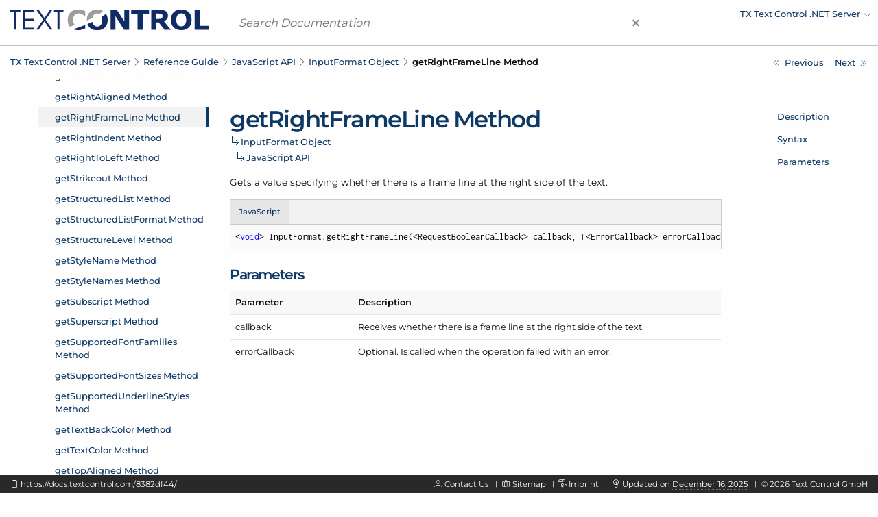

--- FILE ---
content_type: text/html; charset=UTF-8
request_url: https://docs.textcontrol.com/textcontrol/asp-dotnet/ref.javascript.inputformat.getrightframeline.method.htm
body_size: 3350
content:
<!DOCTYPE html>
<html lang="en">
<head>

<script>
    function tcd_get_cookie(c_name){let c_value=" "+document.cookie;let c_start=c_value.indexOf(" "+c_name+"=");if(c_start==-1){c_value=null;}else{c_start=c_value.indexOf("=",c_start)+1;let c_end=c_value.indexOf(";",c_start);if(c_end==-1){c_end=c_value.length;}c_value=decodeURI(c_value.substring(c_start,c_end));}return c_value;}
    let enable = 1 == tcd_get_cookie('gdpr_consent') ? true : false;
    const gdprConsent = {
        enableGoogleTagManager: enable,
        enableDeskpro: enable
    };
    //console.log(gdprConsent);
</script><!-- google_tag_manager_start -->

<script>

    document.addEventListener('DOMContentLoaded', () => {

        if (gdprConsent.enableGoogleTagManager) {

            window.dataLayer = window.dataLayer || [];

            function gtag() {
                dataLayer.push(arguments);
            }

            gtag('consent', 'default', {
                'wait_for_update': 500,
                'ad_storage': 'granted',
                'ad_user_data': 'granted',
                'ad_personalization': 'granted',
                'analytics_storage': 'granted'
            });

            const script = document.createElement('script');
            script.async = true;
            script.src = 'https://www.googletagmanager.com/gtag/js?id=GTM-W5W5HXH';
            document.head.appendChild(script);

            window.dataLayer = window.dataLayer || [];

            function gtag() {
                dataLayer.push(arguments);
            }

            gtag('js', new Date());
            gtag('config', 'GTM-W5W5HXH');
            gtag('set', 'url_passthrough', true);
            gtag('set', 'ads_data_redaction', true);

        }

    });

</script><!-- google_tag_manager_end -->
<title>Javascript: InputFormat.getRightFrameLine Method - TX Text Control .NET Server</title>
<meta name="imagetoolbar" content="no">
<meta name="viewport" content="width=device-width, initial-scale=1.0">
<meta name="apple-mobile-web-app-capable" content="yes">
<meta name="apple-mobile-web-app-status-bar-style" content="#0d3964">
<meta name="msapplication-navbutton-color" content="#0d3964">
<meta name="msapplication-TileColor" content="#FFFFFF">
<meta name="msapplication-TileImage" content="https://s1-docs.textcontrol.com/application-1.6941.62331/img/meta_icons/mstile_144x144.png">
<meta name="theme-color" content="#0d3964">
<meta name="description" content="Gets a value specifying whether there is a frame line at the right side of the text.">
<meta itemprop="dateModified" content="2025-12-16T14:49:50+01:00">
<link href="https://s1-docs.textcontrol.com/application-1.6605.57657/font/inconsolata/dist/compiled.min.css" media="screen" rel="stylesheet" type="text/css">
<link href="https://s1-docs.textcontrol.com/application-1.6605.57657/font/montserrat/dist/compiled.min.css" media="screen" rel="stylesheet" type="text/css">
<link href="https://s1-docs.textcontrol.com/application-1.5754.67650/font/lineicons/dist/compiled.min.css" media="screen" rel="stylesheet" type="text/css">
<link href="https://s1-docs.textcontrol.com/application-1.7199.98593/css/dist/compiled.min.css" media="screen" rel="stylesheet" type="text/css">
<link href="https://docs.textcontrol.com/" rel="start">
<link href="https://docs.textcontrol.com/textcontrol/asp-dotnet/ref.javascript.inputformat.getrightindent.method.htm" rel="next">
<link href="https://docs.textcontrol.com/textcontrol/asp-dotnet/ref.javascript.inputformat.getrightindent.method.htm" rel="prerender">
<link href="https://docs.textcontrol.com/textcontrol/asp-dotnet/ref.javascript.inputformat.getrightaligned.method.htm" rel="prev">
<link href="https://docs.textcontrol.com/textcontrol/asp-dotnet/ref.javascript.inputformat.getrightaligned.method.htm" rel="prerender">
<link href="https://docs.textcontrol.com/textcontrol/asp-dotnet/sitemap.xml" rel="sitemap" title="Sitemap" type="application/xml">
</head>
<body class="layout-default application-product-technology-ref asp-dotnet">
<div class="container-top">
<div class="grid-container">
<div class="grid-x grid-margin-x header">
<div class="cell large-3 logo">
<div class="grid-x hide-for-large">
<div class="cell small-10"><a title="TX Text Control .NET Server" href="/textcontrol/asp-dotnet/index.htm"><img alt="TX Text Control .NET Server" src="https://s1-docs.textcontrol.com/application-1.6243.52842/img/tx_logo.svg"></a></div>
<div class="cell small-2"><a class="navigation-hamburger" href="/textcontrol/asp-dotnet/tree/mobile/ref.javascript.inputformat.object.htm">
<div class="icon"><span>​</span> <span>​</span> <span>​</span></div>
</a></div>
</div>
<a title="TX Text Control .NET Server" class="show-for-large" href="/textcontrol/asp-dotnet/index.htm"><img alt="TX Text Control .NET Server" src="https://s1-docs.textcontrol.com/application-1.6243.52842/img/tx_logo.svg"></a></div>
<div class="cell large-6 search">
<form class="search-form" id="search_form" name="search_form" method="get" action="/textcontrol/asp-dotnet/search/"><a class="clear"><span aria-hidden="true">×</span></a> <input type="search" name="q" class="q" maxlength="500" value="" placeholder="Search Documentation"></form>
</div>
<div class="cell large-3 show-for-large products">
<ul class="navigation-products menu dropdown" data-dropdown-menu="data-dropdown-menu">
<li><a href="https://docs.textcontrol.com/textcontrol/asp-dotnet/ref.javascript.inputformat.getrightframeline.method.htm"><span class="short">Change Product</span><span class="long">TX Text Control .NET Server</span></a>
<ul class="menu shadow">
<li><a href="/textcontrol/ds-server/index.htm">DS Server</a></li>
<li><a href="/textcontrol/windows-forms/index.htm">TX Text Control .NET for Windows Forms</a></li>
<li><a href="/textcontrol/wpf/index.htm">TX Text Control .NET for WPF</a></li>
<li><a href="/spell/windows-forms/index.htm">TX Spell .NET for Windows Forms</a></li>
<li><a href="/spell/wpf/index.htm">TX Spell .NET for WPF</a></li>
<li><a href="/barcode/windows-forms/index.htm">TX Barcode .NET for Windows Forms</a></li>
<li><a href="/barcode/wpf/index.htm">TX Barcode .NET for WPF</a></li>
</ul>
</li>
</ul>
</div>
</div>
</div>
<div class="navigation-breadcrumbs-siblings-container">
<div class="grid-container">
<div class="grid-x grid-margin-x">
<div class="cell medium-auto">
<div class="navigation-breadcrumbs"><span class="show-for-large"><a title="TX Text Control .NET Server" href="/textcontrol/asp-dotnet/index.htm">TX Text Control .<wbr>NET Server</a><em class="lni-chevron-right separator">​</em></span><span class="show-for-small"><a title="Reference Guide" href="/textcontrol/asp-dotnet/ref.index.htm">Reference Guide</a><em class="lni-chevron-right separator">​</em></span><span class="show-for-small"><a title="JavaScript API" href="/textcontrol/asp-dotnet/ref.javascript.api.htm">Java<wbr>Script API</a><em class="lni-chevron-right separator">​</em></span><span class="show-for-small"><a title="Javascript: InputFormat Object" href="/textcontrol/asp-dotnet/ref.javascript.inputformat.object.htm">Input<wbr>Format Object</a><em class="lni-chevron-right separator">​</em></span><span class="show-for-small active">get<wbr>Right<wbr>Frame<wbr>Line Method</span></div>
</div>
<div class="cell medium-2 show-for-large">
<ul class="navigation-siblings pagination text-right">
<li class="pagination-previous"><a href="/textcontrol/asp-dotnet/ref.javascript.inputformat.getrightaligned.method.htm" title="Javascript: InputFormat.getRightAligned Method" aria-label="Javascript: InputFormat.getRightAligned Method"><span class="show-for-large">Previous</span></a></li>
<li class="pagination-next"><a href="/textcontrol/asp-dotnet/ref.javascript.inputformat.getrightindent.method.htm" title="Javascript: InputFormat.getRightIndent Method" aria-label="Javascript: InputFormat.getRightIndent Method"><span class="show-for-large">Next</span></a></li>
</ul>
</div>
</div>
</div>
</div>
</div>
<div class="grid-container container-content">
<div class="grid-x grid-margin-x">
<div class="cell medium-3 show-for-large">
<div class="spinner">
<div>​</div>
<div>​</div>
<div>​</div>
</div>
<iframe class="container-navigation-tree-desktop" src="/textcontrol/asp-dotnet/tree/desktop/ref.javascript.inputformat.getrightframeline.method.htm"></iframe></div>
<div class="cell medium-auto" data-searchable="true">
<div class="navigation-inheritance">
<h1>get<wbr>Right<wbr>Frame<wbr>Line Method</h1>
<h2><a title="Javascript: InputFormat Object" href="/textcontrol/asp-dotnet/ref.javascript.inputformat.object.htm">Input<wbr>Format Object</a><span class="arrow">​</span></h2>
<h3><a title="JavaScript API" href="/textcontrol/asp-dotnet/ref.javascript.api.htm">Java<wbr>Script API</a><span class="arrow">​</span></h3>
</div>
<section id="description" data-magellan-target="description" data-magellan-label="Description">
<p>Gets a value specifying whether there is a frame line at the right side of the text.</p>
</section>
<section id="syntax" data-magellan-target="syntax" data-magellan-label="Syntax">
<ul class="tabs code" data-tabs="data-tabs" id="tabs_e42dce3f">
<li class="tabs-title is-active"><a data-code-id="javascript" data-tabs-target="panel_e42dce3f_javascript" href="#panel_e42dce3f_javascript">JavaScript</a></li>
</ul>
<div class="tabs-content code" data-tabs-content="tabs_e42dce3f">
<div data-code-id="javascript" class="tabs-panel is-active" id="panel_e42dce3f_javascript">
<pre class="code"><code class="javascript"><em data-clipboard-action="copy" data-clipboard-target="#clipboard_e42dce3f_javascript_target" class="lni-clipboard clipboard-trigger" title="Copy to clipboard" alt="Copy to clipboard">​</em>&lt;void&gt; InputFormat.getRightFrameLine(&lt;RequestBooleanCallback&gt; callback, [&lt;ErrorCallback&gt; errorCallback])</code></pre></div>
</div>
<textarea class="clipboard" id="clipboard_e42dce3f_javascript_target">&lt;void&gt; InputFormat.getRightFrameLine(&lt;RequestBooleanCallback&gt; callback, [&lt;ErrorCallback&gt; errorCallback])</textarea></section>
<section id="parameters" data-magellan-target="parameters" data-magellan-label="Parameters">
<h2>Parameters</h2>
<table class="table-key-value unstriped narrow">
<thead>
<tr>
<th>Parameter</th>
<th>Description</th>
</tr>
</thead>
<tbody>
<tr>
<td>callback</td>
<td>Receives whether there is a frame line at the right side of the text.</td>
</tr>
<tr>
<td>error<wbr>Callback</td>
<td>Optional. Is called when the operation failed with an error.</td>
</tr>
</tbody>
</table>
</section>
</div>
<div class="cell medium-2 show-for-large">
<div class="container-navigation-page">
<ul class="navigation-page menu vertical" data-magellan="data-magellan" data-animation-duration="250" data-deep-linking="false" data-threshold="100" data-offset="83">
<li><a title="Description" href="#description">Description</a></li>
<li><a title="Syntax" href="#syntax">Syntax</a></li>
<li><a title="Parameters" href="#parameters">Parameters</a></li>
</ul>
</div>
</div>
</div>
</div>
<div class="container-footer">
<div class="grid-container">
<div class="grid-x grid-margin-x footer">
<div class="cell large-5 show-for-large left">
<p><em data-clipboard-action="copy" data-clipboard-target="#short_url_target" class="lni-clipboard clipboard-trigger" title="Copy to clipboard">​</em> <a id="short_url_target" data-clipboard-text="https://docs.textcontrol.com/8382df44/" data-href="https://docs.textcontrol.com/8382df44/" href="https://docs.textcontrol.com/8382df44/" title="https://docs.textcontrol.com/textcontrol/asp-dotnet/ref.javascript.inputformat.getrightframeline.method.htm">https://docs.textcontrol.com/8382df44/</a></p>
</div>
<div class="cell large-auto right">
<p class="show-for-large"><em class="lni-user">​</em> <a class="new-tab" href="https://www.textcontrol.com/contact/email/general/">Contact Us</a><em class="lni-minus rotate-90 seperator">​</em><em class="lni-map">​</em> <a href="/textcontrol/asp-dotnet/sitemap.htm">Sitemap</a><em class="lni-minus rotate-90 seperator">​</em><em class="lni-certificate">​</em> <a class="popup-link-ajax" href="/legal/">Imprint</a><em class="lni-minus rotate-90 seperator">​</em><em class="lni-bulb">​</em> Updated on <abbr title="at 2:49 PM">December 16, 2025</abbr><em class="lni-minus rotate-90 seperator">​</em>© <span class="year">2026</span> Text Control GmbH</p>
<p class="show-for-small hide-for-large"><em class="lni-user">​</em> <a class="new-tab" href="https://www.textcontrol.com/contact/email/general/">Contact Us</a><em class="lni-minus rotate-90 seperator">​</em><em class="lni-certificate">​</em> <a class="popup-link-ajax" href="/legal/">Imprint</a><em class="lni-minus rotate-90 seperator">​</em>© <span class="year">2026</span> Text Control GmbH</p>
</div>
</div>
</div>
</div>
<div class="to-top shadow"><em class="lni-angle-double-up">​</em></div>
<script src="https://s1-docs.textcontrol.com/application-1.6606.42683/js/dist/compiled.min.js"></script>
<script>

    //<!--
    var crossoverConfig = {"uri":{"autocomplete":"\/api\/v2\/textcontrol\/asp-dotnet\/search\/autocomplete\/","autocomplete_redirect":"\/api\/v2\/textcontrol\/asp-dotnet\/search\/autocomplete\/redirect\/"},"params":{"product":"textcontrol","technology":"asp-dotnet"}};
    //-->
</script>
</body>
</html>
<!-- tidy: in 15424 b | out 13215 b | saving 14.3218 pct -->
<!-- execution time: 1.7163 s -->
<!-- generated at: January 17, 2026 at 11:24:19 PM GMT+1 -->

--- FILE ---
content_type: text/html; charset=UTF-8
request_url: https://docs.textcontrol.com/textcontrol/asp-dotnet/tree/desktop/ref.javascript.inputformat.getrightframeline.method.htm
body_size: 90880
content:
<!DOCTYPE html>
<html lang="en">
<head>
<title></title>
<meta name="imagetoolbar" content="no">
<meta name="viewport" content="width=device-width, initial-scale=1.0">
<meta name="apple-mobile-web-app-capable" content="yes">
<meta name="apple-mobile-web-app-status-bar-style" content="yes">
<meta name="msapplication-navbutton-color" content="#0d3964">
<meta name="msapplication-TileColor" content="#FFFFFF">
<meta name="msapplication-TileImage" content="https://s1-docs.textcontrol.com/application-1.6941.62331/img/meta_icons/mstile_144x144.png">
<meta name="theme-color" content="#0d3964">
<link href="https://s1-docs.textcontrol.com/application-1.6605.57657/font/inconsolata/dist/compiled.min.css" media="screen" rel="stylesheet" type="text/css">
<link href="https://s1-docs.textcontrol.com/application-1.6605.57657/font/montserrat/dist/compiled.min.css" media="screen" rel="stylesheet" type="text/css">
<link href="https://s1-docs.textcontrol.com/application-1.5754.67650/font/lineicons/dist/compiled.min.css" media="screen" rel="stylesheet" type="text/css">
<link href="https://s1-docs.textcontrol.com/application-1.7199.98593/css/dist/compiled.min.css" media="screen" rel="stylesheet" type="text/css">
</head>
<body class="layout-minimal">
<base target="_parent">
<ul class="navigation-tree-desktop menu vertical accordion-menu" data-accordion-menu="data-accordion-menu" data-submenu-toggle="true" data-multi-open="true" data-slide-speed="100">
<li><a id="id_adcc6955" href="/textcontrol/asp-dotnet/article.intro.htm">Introduction</a>
<ul class="menu vertical nested">
<li><a id="id_4dbe9f4d" href="/textcontrol/asp-dotnet/article.intro.3264bit.htm">TX Text Control 32-bit and 64-bit Edition</a></li>
<li><a id="id_9cf1d5ff" href="/textcontrol/asp-dotnet/article.intro.projectupdate.htm">Updating Your Project From a Prior Version of TX Text Control</a></li>
<li><a id="id_79c3eaaa" href="/textcontrol/asp-dotnet/article.intro.support.htm">How to Obtain Support</a></li>
<li><a id="id_8c7ee15d" href="/textcontrol/asp-dotnet/article.intro.legal.htm">Legal Notice</a></li>
</ul>
</li>
<li><a id="id_b409b8ea" href="/textcontrol/asp-dotnet/whatsnew.index.htm">What's New</a>
<ul class="menu vertical nested">
<li><a id="id_0d21d429" href="/textcontrol/asp-dotnet/whatsnew.3400.htm">What's New in Version 34.0</a>
<ul class="menu vertical nested">
<li><a id="id_fbf5d428" href="/textcontrol/asp-dotnet/whatsnew.3400.new.features.htm">New Features</a></li>
<li><a id="id_dcbe33e4" href="/textcontrol/asp-dotnet/whatsnew.3400.new.classes.properties.methods.and.events.htm">New Classes, Properties, Methods and Events</a></li>
<li><a id="id_4585c9eb" href="/textcontrol/asp-dotnet/whatsnew.3400.update.notes.htm">Update Notes</a></li>
</ul>
</li>
<li><a id="id_086ec2ac" href="/textcontrol/asp-dotnet/whatsnew.3300.htm">What's New in Version 33.0</a>
<ul class="menu vertical nested">
<li><a id="id_060c2c5d" href="/textcontrol/asp-dotnet/whatsnew.3300.new.features.htm">New Features</a></li>
<li><a id="id_00bee682" href="/textcontrol/asp-dotnet/whatsnew.3300.new.classes.properties.methods.and.events.htm">New Classes, Properties, Methods and Events</a></li>
</ul>
</li>
<li><a id="id_09aca89b" href="/textcontrol/asp-dotnet/whatsnew.3200.htm">What's New in Version 32.0</a>
<ul class="menu vertical nested">
<li><a id="id_a864bdcc" href="/textcontrol/asp-dotnet/whatsnew.3200.new.features.htm">New Features</a></li>
<li><a id="id_a328cece" href="/textcontrol/asp-dotnet/whatsnew.3200.new.classes.properties.methods.and.events.htm">New Classes, Properties, Methods and Events</a></li>
<li><a id="id_1614a00f" href="/textcontrol/asp-dotnet/whatsnew.3200.update.notes.htm">Update Notes</a></li>
</ul>
</li>
<li><a id="id_0bea16c2" href="/textcontrol/asp-dotnet/whatsnew.3100.htm">What's New in Version 31.0</a>
<ul class="menu vertical nested">
<li><a id="id_81ac093e" href="/textcontrol/asp-dotnet/whatsnew.3100.new.features.htm">New Features</a></li>
<li><a id="id_9ce3b05b" href="/textcontrol/asp-dotnet/whatsnew.3100.new.classes.properties.methods.and.events.htm">New Classes, Properties, Methods and Events</a></li>
</ul>
</li>
<li><a id="id_0a287cf5" href="/textcontrol/asp-dotnet/whatsnew.3000.htm">What's New in Version 30.0</a>
<ul class="menu vertical nested">
<li><a id="id_2fc498af" href="/textcontrol/asp-dotnet/whatsnew.3000.new.features.htm">New Features</a></li>
<li><a id="id_3f759817" href="/textcontrol/asp-dotnet/whatsnew.3000.new.classes.properties.methods.and.events.htm">New Classes, Properties, Methods and Events</a></li>
<li><a id="id_91b4856c" href="/textcontrol/asp-dotnet/whatsnew.3000.update.notes.htm">Update Notes</a></li>
</ul>
</li>
<li><a id="id_bd45201f" href="/textcontrol/asp-dotnet/whatsnew.2900.htm">What's New in Version 29.0</a>
<ul class="menu vertical nested">
<li><a id="id_75195d32" href="/textcontrol/asp-dotnet/whatsnew.2900.new.features.htm">New Features</a></li>
<li><a id="id_ffcc7a6f" href="/textcontrol/asp-dotnet/whatsnew.2900.new.classes.properties.methods.and.events.htm">New Classes, Properties, Methods and Events</a></li>
<li><a id="id_cb6940f1" href="/textcontrol/asp-dotnet/whatsnew.2900.update.notes.htm">Update Notes</a></li>
</ul>
</li>
<li><a id="id_bc874a28" href="/textcontrol/asp-dotnet/whatsnew.2800.htm">What's New in Version 28.0</a>
<ul class="menu vertical nested">
<li><a id="id_db71cca3" href="/textcontrol/asp-dotnet/whatsnew.2800.new.features.htm">New Features</a></li>
<li><a id="id_5c5a5223" href="/textcontrol/asp-dotnet/whatsnew.2800.new.classes.properties.methods.and.events.htm">New Classes, Properties, Methods and Events</a></li>
<li><a id="id_6501d160" href="/textcontrol/asp-dotnet/whatsnew.2800.update.notes.htm">Update Notes</a></li>
</ul>
</li>
<li><a id="id_b7db0d15" href="/textcontrol/asp-dotnet/whatsnew.2700.htm">What's New in Version 27.0</a>
<ul class="menu vertical nested">
<li><a id="id_559bab99" href="/textcontrol/asp-dotnet/whatsnew.2700.new.features.htm">New Features</a></li>
<li><a id="id_9cbcd6e2" href="/textcontrol/asp-dotnet/whatsnew.2700.new.classes.properties.methods.and.events.htm">New Classes, Properties, Methods and Events</a></li>
</ul>
</li>
<li><a id="id_b6196722" href="/textcontrol/asp-dotnet/whatsnew.2600.htm">What's New in Version 26.0</a>
<ul class="menu vertical nested">
<li><a id="id_fbf33a08" href="/textcontrol/asp-dotnet/whatsnew.2600.new.features.htm">New Features</a></li>
<li><a id="id_3f2afeae" href="/textcontrol/asp-dotnet/whatsnew.2600.new.classes.properties.methods.and.events.htm">New Classes, Properties, Methods and Events</a></li>
</ul>
</li>
<li><a id="id_b45fd97b" href="/textcontrol/asp-dotnet/whatsnew.2500.htm">What's New in Version 25.0</a>
<ul class="menu vertical nested">
<li><a id="id_d23b8efa" href="/textcontrol/asp-dotnet/whatsnew.2500.new.features.htm">New Features</a></li>
<li><a id="id_00e1803b" href="/textcontrol/asp-dotnet/whatsnew.2500.new.classes.properties.methods.and.events.htm">New Classes, Properties, Methods and Events</a></li>
<li><a id="id_6c4b9339" href="/textcontrol/asp-dotnet/whatsnew.2500.update.notes.htm">Update Notes</a></li>
</ul>
</li>
<li><a id="id_b59db34c" href="/textcontrol/asp-dotnet/whatsnew.2400.htm">What's New in Version 24.0</a>
<ul class="menu vertical nested">
<li><a id="id_7c531f6b" href="/textcontrol/asp-dotnet/whatsnew.2400.new.features.htm">New Features</a></li>
<li><a id="id_a377a877" href="/textcontrol/asp-dotnet/whatsnew.2400.new.classes.properties.methods.and.events.htm">New Classes, Properties, Methods and Events</a></li>
<li><a id="id_c22302a8" href="/textcontrol/asp-dotnet/whatsnew.2400.update.notes.htm">Update Notes</a></li>
</ul>
</li>
<li><a id="id_b0d2a5c9" href="/textcontrol/asp-dotnet/whatsnew.2300.htm">What's New in Version 23.0</a>
<ul class="menu vertical nested">
<li><a id="id_81aae71e" href="/textcontrol/asp-dotnet/whatsnew.2300.new.features.htm">New Features</a></li>
<li><a id="id_7f777d11" href="/textcontrol/asp-dotnet/whatsnew.2300.new.classes.properties.methods.and.events.htm">New Classes, Properties, Methods and Events</a></li>
<li><a id="id_3fdafadd" href="/textcontrol/asp-dotnet/whatsnew.2300.update.notes.htm">Update Notes</a></li>
</ul>
</li>
<li><a id="id_b110cffe" href="/textcontrol/asp-dotnet/whatsnew.2200.htm">What's New in Version 22.0</a>
<ul class="menu vertical nested">
<li><a id="id_2fc2768f" href="/textcontrol/asp-dotnet/whatsnew.2200.new.features.htm">New Features</a></li>
<li><a id="id_dce1555d" href="/textcontrol/asp-dotnet/whatsnew.2200.new.classes.properties.methods.and.events.htm">New Classes, Properties, Methods and Events</a></li>
</ul>
</li>
<li><a id="id_b35671a7" href="/textcontrol/asp-dotnet/whatsnew.2100.htm">What's New in Version 21.0</a>
<ul class="menu vertical nested">
<li><a id="id_060ac27d" href="/textcontrol/asp-dotnet/whatsnew.2100.new.features.htm">New Features</a></li>
<li><a id="id_e32a2bc8" href="/textcontrol/asp-dotnet/whatsnew.2100.new.classes.properties.methods.and.events.htm">New Classes, Properties, Methods and Events</a></li>
</ul>
</li>
<li><a id="id_b2941b90" href="/textcontrol/asp-dotnet/whatsnew.2000.htm">What's New in Version 20.0</a>
<ul class="menu vertical nested">
<li><a id="id_b227947c" href="/textcontrol/asp-dotnet/whatsnew.2000.new.features.and.update.notes.htm">New Features and Update Notes</a></li>
<li><a id="id_40bc0384" href="/textcontrol/asp-dotnet/whatsnew.2000.new.classes.properties.methods.and.events.htm">New Classes, Properties, Methods and Events</a></li>
</ul>
</li>
<li><a id="id_aff08ff1" href="/textcontrol/asp-dotnet/whatsnew.1900.htm">What's New in Version 19.0</a>
<ul class="menu vertical nested">
<li><a id="id_85b6760c" href="/textcontrol/asp-dotnet/whatsnew.1900.new.features.and.update.notes.htm">New Features and Update Notes</a></li>
<li><a id="id_7f96d6da" href="/textcontrol/asp-dotnet/whatsnew.1900.new.classes.properties.methods.and.events.htm">New Classes, Properties, Methods and Events</a></li>
</ul>
</li>
<li><a id="id_ae32e5c6" href="/textcontrol/asp-dotnet/whatsnew.1800.htm">What's New in Version 18.0</a>
<ul class="menu vertical nested">
<li><a id="id_b344e6ff" href="/textcontrol/asp-dotnet/whatsnew.1800.new.features.and.update.notes.htm">New Features and Update Notes</a></li>
<li><a id="id_dc00fe96" href="/textcontrol/asp-dotnet/whatsnew.1800.new.classes.properties.methods.and.events.htm">New Classes, Properties, Methods and Events</a></li>
</ul>
</li>
<li><a id="id_a56ea2fb" href="/textcontrol/asp-dotnet/whatsnew.1700.htm">What's New in Version 17.0</a>
<ul class="menu vertical nested">
<li><a id="id_5f7c95ff" href="/textcontrol/asp-dotnet/whatsnew.1700.new.features.and.update.notes.htm">New Features and Update Notes</a></li>
<li><a id="id_1ce67a57" href="/textcontrol/asp-dotnet/whatsnew.1700.new.classes.properties.methods.and.events.htm">New Classes, Properties, Methods and Events</a></li>
</ul>
</li>
<li><a id="id_a4acc8cc" href="/textcontrol/asp-dotnet/whatsnew.1600.htm">What's New in Version 16.0</a>
<ul class="menu vertical nested">
<li><a id="id_698e050c" href="/textcontrol/asp-dotnet/whatsnew.1600.new.features.and.update.notes.htm">New Features and Update Notes</a></li>
<li><a id="id_bf70521b" href="/textcontrol/asp-dotnet/whatsnew.1600.new.classes.properties.methods.and.events.htm">New Classes, Properties, Methods and Events</a></li>
</ul>
</li>
<li><a id="id_bff147d4" href="/textcontrol/asp-dotnet/whatsnew.1510.htm">What's New in Version 15.1</a>
<ul class="menu vertical nested">
<li><a id="id_c343b1b3" href="/textcontrol/asp-dotnet/whatsnew.1510.new.features.and.update.notes.htm">New Features and Update Notes</a></li>
<li><a id="id_aa9314ec" href="/textcontrol/asp-dotnet/whatsnew.1510.new.classes.properties.methods.and.events.htm">New Classes, Properties, Methods and Events</a></li>
</ul>
</li>
<li><a id="id_a6ea7695" href="/textcontrol/asp-dotnet/whatsnew.1500.htm">What's New in Version 15.0</a>
<ul class="menu vertical nested">
<li><a id="id_3299b419" href="/textcontrol/asp-dotnet/whatsnew.1500.new.features.and.update.notes.htm">New Features and Update Notes</a></li>
<li><a id="id_80bb2c8e" href="/textcontrol/asp-dotnet/whatsnew.1500.new.classes.properties.methods.and.events.htm">New Classes, Properties, Methods and Events</a></li>
</ul>
</li>
<li><a id="id_a7281ca2" href="/textcontrol/asp-dotnet/whatsnew.1400.htm">What's New in Version 14.0</a>
<ul class="menu vertical nested">
<li><a id="id_046b24ea" href="/textcontrol/asp-dotnet/whatsnew.1400.new.features.and.update.notes.htm">New Features and Update Notes</a></li>
<li><a id="id_232d04c2" href="/textcontrol/asp-dotnet/whatsnew.1400.new.classes.properties.methods.and.events.htm">New Classes, Properties, Methods and Events</a></li>
</ul>
</li>
<li><a id="id_a2670a27" href="/textcontrol/asp-dotnet/whatsnew.1300.htm">What's New in Version 13.0</a>
<ul class="menu vertical nested">
<li><a id="id_84b6d633" href="/textcontrol/asp-dotnet/whatsnew.1300.new.features.and.update.notes.htm">New Features and Update Notes</a></li>
<li><a id="id_ff2dd1a4" href="/textcontrol/asp-dotnet/whatsnew.1300.new.classes.properties.methods.and.events.htm">New Classes, Properties, Methods and Events</a></li>
</ul>
</li>
<li><a id="id_a3a56010" href="/textcontrol/asp-dotnet/whatsnew.1200.htm">What's New in Version 12.0</a>
<ul class="menu vertical nested">
<li><a id="id_7c582d0b" href="/textcontrol/asp-dotnet/whatsnew.1200.new.features.htm">New Features</a></li>
<li><a id="id_5cbbf9e8" href="/textcontrol/asp-dotnet/whatsnew.1200.new.classes.properties.methods.and.events.htm">New Classes, Properties, Methods and Events</a></li>
</ul>
</li>
<li><a id="id_a1e3de49" href="/textcontrol/asp-dotnet/whatsnew.1100.htm">What's New in Version 11.0</a>
<ul class="menu vertical nested">
<li><a id="id_e953f7d5" href="/textcontrol/asp-dotnet/whatsnew.1100.new.features.and.update.notes.htm">New Features and Update Notes</a></li>
<li><a id="id_6370877d" href="/textcontrol/asp-dotnet/whatsnew.1100.new.classes.properties.methods.and.events.htm">New Classes, Properties, Methods and Events</a></li>
</ul>
</li>
<li><a id="id_b93a853f" href="/textcontrol/asp-dotnet/whatsnew.1010.htm">What's New in Version 10.1</a>
<ul class="menu vertical nested">
<li><a id="id_eace9753" href="/textcontrol/asp-dotnet/whatsnew.1010.new.classes.properties.methods.and.events.htm">New Classes, Properties, Methods and Events</a></li>
</ul>
</li>
</ul>
</li>
<li><a id="id_fc760988" href="/textcontrol/asp-dotnet/cat.index.htm">Programming Categories</a>
<ul class="menu vertical nested">
<li><a id="id_557f6951" href="/textcontrol/asp-dotnet/cat.char.htm">Character Formatting</a></li>
<li><a id="id_fd53aae3" href="/textcontrol/asp-dotnet/cat.para.htm">Paragraph Formatting</a></li>
<li><a id="id_cd8b88ee" href="/textcontrol/asp-dotnet/cat.page.htm">Sections and Pages</a></li>
<li><a id="id_9d49c6d6" href="/textcontrol/asp-dotnet/cat.list.htm">Bullets and Numbered Lists</a></li>
<li><a id="id_244c72ac" href="/textcontrol/asp-dotnet/cat.io.htm">Loading, Saving and Database Support</a></li>
<li><a id="id_69d312ef" href="/textcontrol/asp-dotnet/cat.print.htm">Printing and Print Preview</a></li>
<li><a id="id_8a2ce1cf" href="/textcontrol/asp-dotnet/cat.table.htm">Tables</a></li>
<li><a id="id_448bfb49" href="/textcontrol/asp-dotnet/cat.hf.htm">Headers and Footers</a></li>
<li><a id="id_eca6da45" href="/textcontrol/asp-dotnet/cat.img.htm">Images</a></li>
<li><a id="id_a2fca614" href="/textcontrol/asp-dotnet/cat.tf.htm">Text Frames</a></li>
<li><a id="id_54486e1d" href="/textcontrol/asp-dotnet/cat.charts.htm">Charts</a></li>
<li><a id="id_dab837b1" href="/textcontrol/asp-dotnet/cat.barcodes.htm">Barcodes</a></li>
<li><a id="id_4009419a" href="/textcontrol/asp-dotnet/cat.drawings.htm">Drawings and Shapes</a></li>
<li><a id="id_f722adac" href="/textcontrol/asp-dotnet/cat.hyper.htm">Hypertext Links</a></li>
<li><a id="id_edbd30d3" href="/textcontrol/asp-dotnet/cat.sf.htm">Signature Fields</a></li>
<li><a id="id_813a757e" href="/textcontrol/asp-dotnet/cat.forms.htm">Designing and Filling Forms</a></li>
<li><a id="id_a21caf63" href="/textcontrol/asp-dotnet/cat.sel.htm">Text Selections and Character Input</a></li>
<li><a id="id_27f02bd1" href="/textcontrol/asp-dotnet/cat.field.htm">Text Fields</a></li>
<li><a id="id_ac3aa304" href="/textcontrol/asp-dotnet/cat.spell.htm">Spell Checking and Hyphenation</a></li>
<li><a id="id_102f5aca" href="/textcontrol/asp-dotnet/cat.find.htm">Search and Replace</a></li>
<li><a id="id_2945948a" href="/textcontrol/asp-dotnet/cat.restrict.htm">Restricted Document Access</a></li>
<li><a id="id_25810a97" href="/textcontrol/asp-dotnet/cat.trackedchange.htm">Tracking Document Changes</a></li>
<li><a id="id_3a6e04ff" href="/textcontrol/asp-dotnet/cat.comments.htm">Commenting the Document</a></li>
<li><a id="id_ad903f13" href="/textcontrol/asp-dotnet/cat.control.htm">Control Settings</a></li>
<li><a id="id_6e02f67b" href="/textcontrol/asp-dotnet/cat.paraprog.htm">Paragraph Programming</a></li>
<li><a id="id_08958a38" href="/textcontrol/asp-dotnet/cat.line.htm">Line and Character Operations</a></li>
<li><a id="id_e20a9909" href="/textcontrol/asp-dotnet/cat.text.htm">Programming Formatted Textparts</a></li>
<li><a id="id_bb4b95a5" href="/textcontrol/asp-dotnet/cat.stylep.htm">Stylesheet Programming</a></li>
<li><a id="id_cd034cfd" href="/textcontrol/asp-dotnet/cat.toc.htm">Tables of Contents</a></li>
<li><a id="id_d4d35ef5" href="/textcontrol/asp-dotnet/cat.fn.htm">Footnotes</a></li>
<li><a id="id_42ad2ab8" href="/textcontrol/asp-dotnet/cat.web.htm">Web Editor</a></li>
<li><a id="id_edeba2e2" href="/textcontrol/asp-dotnet/cat.mailmerge.htm">Mail Merge</a></li>
<li><a id="id_1051fb56" href="/textcontrol/asp-dotnet/cat.docviewer.htm">Document Viewer</a></li>
<li><a id="id_36cbb477" href="/textcontrol/asp-dotnet/cat.pdfforms.htm">AcroForm Import</a></li>
<li><a id="id_4ba02c56" href="/textcontrol/asp-dotnet/cat.reporting.htm">Reporting</a></li>
<li><a id="id_6690ca8a" href="/textcontrol/asp-dotnet/cat.xml.htm">XML Programming</a></li>
<li><a id="id_5ad7c8d6" href="/textcontrol/asp-dotnet/cat.servervis.htm">Visualize the ServerTextControl</a></li>
<li><a id="id_4760727d" href="/textcontrol/asp-dotnet/cat.excep.htm">Exceptions</a></li>
</ul>
</li>
<li class="is-active"><a id="id_33c6dca7" href="/textcontrol/asp-dotnet/ref.index.htm">Reference Guide</a>
<ul class="menu vertical nested is-active">
<li class="is-active"><a id="id_693afcf6" href="/textcontrol/asp-dotnet/ref.javascript.api.htm">JavaScript API</a>
<ul class="menu vertical nested is-active">
<li><a id="id_148d3c57" href="/textcontrol/asp-dotnet/ref.javascript.addcommentcallback.function.htm">AddCommentCallback Function</a></li>
<li><a id="id_33bcbc12" href="/textcontrol/asp-dotnet/ref.javascript.addeditableregioncallback.function.htm">AddEditableRegionCallback Function</a></li>
<li><a id="id_aa887a82" href="/textcontrol/asp-dotnet/ref.javascript.addfootnotecallback.function.htm">AddFootnoteCallback Function</a></li>
<li><a id="id_86b8fc0f" href="/textcontrol/asp-dotnet/ref.javascript.addsubtextpartcallback.function.htm">AddSubTextPartCallback Function</a></li>
<li><a id="id_bdbb2768" href="/textcontrol/asp-dotnet/ref.javascript.applicationfield.object.htm">ApplicationField Object</a>
<ul class="menu vertical nested">
<li><a id="id_2f5869f3" href="/textcontrol/asp-dotnet/ref.javascript.applicationfield.getformat.method.htm">getFormat Method</a></li>
<li><a id="id_8ac57913" href="/textcontrol/asp-dotnet/ref.javascript.applicationfield.getparameters.method.htm">getParameters Method</a></li>
<li><a id="id_849a1b3b" href="/textcontrol/asp-dotnet/ref.javascript.applicationfield.gettypename.method.htm">getTypeName Method</a></li>
<li><a id="id_1d4e1bea" href="/textcontrol/asp-dotnet/ref.javascript.applicationfield.setformat.method.htm">setFormat Method</a></li>
<li><a id="id_24ee396f" href="/textcontrol/asp-dotnet/ref.javascript.applicationfield.setparameters.method.htm">setParameters Method</a></li>
<li><a id="id_a1919025" href="/textcontrol/asp-dotnet/ref.javascript.applicationfield.settypename.method.htm">setTypeName Method</a></li>
</ul>
</li>
<li><a id="id_baf929e4" href="/textcontrol/asp-dotnet/ref.javascript.applicationfieldcollection.object.htm">ApplicationFieldCollection Object</a>
<ul class="menu vertical nested">
<li><a id="id_f2f3aeca" href="/textcontrol/asp-dotnet/ref.javascript.applicationfieldcollection.add.method.htm">add Method</a></li>
<li><a id="id_b450c459" href="/textcontrol/asp-dotnet/ref.javascript.applicationfieldcollection.getitem.method.htm">getItem Method</a></li>
<li><a id="id_e23ed0be" href="/textcontrol/asp-dotnet/ref.javascript.applicationfieldcollection.remove.method.htm">remove Method</a></li>
</ul>
</li>
<li><a id="id_eaf30b43" href="/textcontrol/asp-dotnet/ref.javascript.barcode.object.htm">Barcode Object</a>
<ul class="menu vertical nested">
<li><a id="id_4cbf52ca" href="/textcontrol/asp-dotnet/ref.javascript.barcode.getadditionaltext.method.htm">getAdditionalText Method</a></li>
<li><a id="id_73845d5e" href="/textcontrol/asp-dotnet/ref.javascript.barcode.getalignment.method.htm">getAlignment Method</a></li>
<li><a id="id_0cdeaa49" href="/textcontrol/asp-dotnet/ref.javascript.barcode.getangle.method.htm">getAngle Method</a></li>
<li><a id="id_050d76e1" href="/textcontrol/asp-dotnet/ref.javascript.barcode.getbackcolor.method.htm">getBackColor Method</a></li>
<li><a id="id_c836025a" href="/textcontrol/asp-dotnet/ref.javascript.barcode.getbarcodetype.method.htm">getBarcodeType Method</a></li>
<li><a id="id_3d14f3b9" href="/textcontrol/asp-dotnet/ref.javascript.barcode.getforecolor.method.htm">getForeColor Method</a></li>
<li><a id="id_fafdca04" href="/textcontrol/asp-dotnet/ref.javascript.barcode.getshowtext.method.htm">getShowText Method</a></li>
<li><a id="id_460702e8" href="/textcontrol/asp-dotnet/ref.javascript.barcode.gettext.method.htm">getText Method</a></li>
<li><a id="id_97029d8f" href="/textcontrol/asp-dotnet/ref.javascript.barcode.gettextalignment.method.htm">getTextAlignment Method</a></li>
<li><a id="id_cfaf274d" href="/textcontrol/asp-dotnet/ref.javascript.barcode.getuppertextlength.method.htm">getUpperTextLength Method</a></li>
<li><a id="id_0fe06c47" href="/textcontrol/asp-dotnet/ref.javascript.barcode.saveimage.method.htm">saveImage Method</a></li>
<li><a id="id_5ad2b3a8" href="/textcontrol/asp-dotnet/ref.javascript.barcode.setadditionaltext.method.htm">setAdditionalText Method</a></li>
<li><a id="id_89ae6bb6" href="/textcontrol/asp-dotnet/ref.javascript.barcode.setalignment.method.htm">setAlignment Method</a></li>
<li><a id="id_c2c05065" href="/textcontrol/asp-dotnet/ref.javascript.barcode.setangle.method.htm">setAngle Method</a></li>
<li><a id="id_ff274009" href="/textcontrol/asp-dotnet/ref.javascript.barcode.setbackcolor.method.htm">setBackColor Method</a></li>
<li><a id="id_912b140d" href="/textcontrol/asp-dotnet/ref.javascript.barcode.setbarcodetype.method.htm">setBarcodeType Method</a></li>
<li><a id="id_c73ec551" href="/textcontrol/asp-dotnet/ref.javascript.barcode.setforecolor.method.htm">setForeColor Method</a></li>
<li><a id="id_dff6411a" href="/textcontrol/asp-dotnet/ref.javascript.barcode.setshowtext.method.htm">setShowText Method</a></li>
<li><a id="id_3919b19f" href="/textcontrol/asp-dotnet/ref.javascript.barcode.settext.method.htm">setText Method</a></li>
<li><a id="id_962cba50" href="/textcontrol/asp-dotnet/ref.javascript.barcode.settextalignment.method.htm">setTextAlignment Method</a></li>
<li><a id="id_6c054ad8" href="/textcontrol/asp-dotnet/ref.javascript.barcode.setuppertextlength.method.htm">setUpperTextLength Method</a></li>
</ul>
</li>
<li><a id="id_6290e51b" href="/textcontrol/asp-dotnet/ref.javascript.barcodecallback.function.htm">BarcodeCallback Function</a></li>
<li><a id="id_758bae15" href="/textcontrol/asp-dotnet/ref.javascript.barcodecollection.object.htm">BarcodeCollection Object</a>
<ul class="menu vertical nested">
<li><a id="id_af5fc134" href="/textcontrol/asp-dotnet/ref.javascript.barcodecollection.addanchored.method.htm">addAnchored Method</a></li>
<li><a id="id_54f5cb6f" href="/textcontrol/asp-dotnet/ref.javascript.barcodecollection.addanchoredatlocation.method.htm">addAnchoredAtLocation Method</a></li>
<li><a id="id_cfd9c3a7" href="/textcontrol/asp-dotnet/ref.javascript.barcodecollection.addatfixedpositionindocument.method.htm">addAtFixedPositionInDocument Method</a></li>
<li><a id="id_a1307063" href="/textcontrol/asp-dotnet/ref.javascript.barcodecollection.addatfixedpositiononpage.method.htm">addAtFixedPositionOnPage Method</a></li>
<li><a id="id_36e8f5b7" href="/textcontrol/asp-dotnet/ref.javascript.barcodecollection.addinline.method.htm">addInline Method</a></li>
<li><a id="id_beeb3c1e" href="/textcontrol/asp-dotnet/ref.javascript.barcodecollection.addwithmouse.method.htm">addWithMouse Method</a></li>
<li><a id="id_e78fd731" href="/textcontrol/asp-dotnet/ref.javascript.barcodecollection.getitem.method.htm">getItem Method</a></li>
<li><a id="id_429e6de2" href="/textcontrol/asp-dotnet/ref.javascript.barcodecollection.getitembyname.method.htm">getItemByName Method</a></li>
<li><a id="id_8ebe884c" href="/textcontrol/asp-dotnet/ref.javascript.barcodecollection.remove.method.htm">remove Method</a></li>
</ul>
</li>
<li><a id="id_030be02e" href="/textcontrol/asp-dotnet/ref.javascript.barcodeeventargs.object.htm">BarcodeEventArgs Object</a>
<ul class="menu vertical nested">
<li><a id="id_29d07f1a" href="/textcontrol/asp-dotnet/ref.javascript.barcodeeventargs.barcodeframe.property.htm">barcodeFrame Property</a></li>
</ul>
</li>
<li><a id="id_6d384b43" href="/textcontrol/asp-dotnet/ref.javascript.barcodeframe.object.htm">BarcodeFrame Object</a>
<ul class="menu vertical nested">
<li><a id="id_a36125bd" href="/textcontrol/asp-dotnet/ref.javascript.barcodeframe.barcode.property.htm">barcode Property</a></li>
<li><a id="id_3923a4fc" href="/textcontrol/asp-dotnet/ref.javascript.barcodeframe.refresh.method.htm">refresh Method</a></li>
</ul>
</li>
<li><a id="id_c4fc4ee1" href="/textcontrol/asp-dotnet/ref.javascript.barcodetypesettings.object.htm">BarcodeTypeSettings Object</a>
<ul class="menu vertical nested">
<li><a id="id_40d689c0" href="/textcontrol/asp-dotnet/ref.javascript.barcodetypesettings.gethascheckvalue.method.htm">getHasCheckValue Method</a></li>
<li><a id="id_ee59db66" href="/textcontrol/asp-dotnet/ref.javascript.barcodetypesettings.getshowcheckvalue.method.htm">getShowCheckValue Method</a></li>
<li><a id="id_41f8ae1f" href="/textcontrol/asp-dotnet/ref.javascript.barcodetypesettings.sethascheckvalue.method.htm">setHasCheckValue Method</a></li>
<li><a id="id_f8343a04" href="/textcontrol/asp-dotnet/ref.javascript.barcodetypesettings.setshowcheckvalue.method.htm">setShowCheckValue Method</a></li>
</ul>
</li>
<li><a id="id_5cf459c9" href="/textcontrol/asp-dotnet/ref.javascript.cannottrackchangecallback.function.htm">CannotTrackChangeCallback Function</a></li>
<li><a id="id_ec519549" href="/textcontrol/asp-dotnet/ref.javascript.chartcallback.function.htm">ChartCallback Function</a></li>
<li><a id="id_7c944bb3" href="/textcontrol/asp-dotnet/ref.javascript.charteventargs.object.htm">ChartEventArgs Object</a>
<ul class="menu vertical nested">
<li><a id="id_b4721ee2" href="/textcontrol/asp-dotnet/ref.javascript.charteventargs.chartframe.property.htm">chartFrame Property</a></li>
</ul>
</li>
<li><a id="id_4b0a6ee8" href="/textcontrol/asp-dotnet/ref.javascript.checkformfield.object.htm">CheckFormField Object</a>
<ul class="menu vertical nested">
<li><a id="id_30b54aa9" href="/textcontrol/asp-dotnet/ref.javascript.checkformfield.getchecked.method.htm">getChecked Method</a></li>
<li><a id="id_f51b61c2" href="/textcontrol/asp-dotnet/ref.javascript.checkformfield.getcheckedcharacter.method.htm">getCheckedCharacter Method</a></li>
<li><a id="id_1a5a5b59" href="/textcontrol/asp-dotnet/ref.javascript.checkformfield.getuncheckedcharacter.method.htm">getUncheckedCharacter Method</a></li>
<li><a id="id_54ecf41b" href="/textcontrol/asp-dotnet/ref.javascript.checkformfield.setchecked.method.htm">setChecked Method</a></li>
<li><a id="id_75ddac64" href="/textcontrol/asp-dotnet/ref.javascript.checkformfield.setcheckedcharacter.method.htm">setCheckedCharacter Method</a></li>
<li><a id="id_07d27efd" href="/textcontrol/asp-dotnet/ref.javascript.checkformfield.setuncheckedcharacter.method.htm">setUncheckedCharacter Method</a></li>
</ul>
</li>
<li><a id="id_2424076d" href="/textcontrol/asp-dotnet/ref.javascript.checkformfieldcallback.function.htm">CheckFormFieldCallback Function</a></li>
<li><a id="id_de57ef81" href="/textcontrol/asp-dotnet/ref.javascript.checkformfieldeventargs.object.htm">CheckFormFieldEventArgs Object</a>
<ul class="menu vertical nested">
<li><a id="id_e22fea10" href="/textcontrol/asp-dotnet/ref.javascript.checkformfieldeventargs.formfield.property.htm">formField Property</a></li>
</ul>
</li>
<li><a id="id_b3cb087e" href="/textcontrol/asp-dotnet/ref.javascript.checkformfieldinfo.object.htm">CheckFormFieldInfo Object</a>
<ul class="menu vertical nested">
<li><a id="id_a544e795" href="/textcontrol/asp-dotnet/ref.javascript.checkformfieldinfo.checked.property.htm">checked Property</a></li>
</ul>
</li>
<li><a id="id_af3cdacb" href="/textcontrol/asp-dotnet/ref.javascript.clipboarddatatransferabortedcallback.function.htm">ClipboardDataTransferAbortedCallback Function</a></li>
<li><a id="id_c8e77e27" href="/textcontrol/asp-dotnet/ref.javascript.clipboarddatatransfercompletecallback.function.htm">ClipboardDataTransferCompleteCallback Function</a></li>
<li><a id="id_332a8583" href="/textcontrol/asp-dotnet/ref.javascript.clipboarddatatransferprogresscallback.function.htm">ClipboardDataTransferProgressCallback Function</a></li>
<li><a id="id_9bcad73e" href="/textcontrol/asp-dotnet/ref.javascript.clipboarddatatransferstartcallback.function.htm">ClipboardDataTransferStartCallback Function</a></li>
<li><a id="id_4d4cb88c" href="/textcontrol/asp-dotnet/ref.javascript.clipboardmodechangedcallback.function.htm">ClipboardModeChangedCallback Function</a></li>
<li><a id="id_b02af012" href="/textcontrol/asp-dotnet/ref.javascript.clipboardmodechangedeventargs.object.htm">ClipboardModeChangedEventArgs Object</a>
<ul class="menu vertical nested">
<li><a id="id_48d9e7c0" href="/textcontrol/asp-dotnet/ref.javascript.clipboardmodechangedeventargs.clipboardmode.property.htm">clipboardMode Property</a></li>
</ul>
</li>
<li><a id="id_7d6a7b72" href="/textcontrol/asp-dotnet/ref.javascript.clipboardtransferabortedeventargs.object.htm">ClipboardTransferAbortedEventArgs Object</a>
<ul class="menu vertical nested">
<li><a id="id_1c3cb6aa" href="/textcontrol/asp-dotnet/ref.javascript.clipboardtransferabortedeventargs.id.property.htm">id Property</a></li>
</ul>
</li>
<li><a id="id_d1d3c0d4" href="/textcontrol/asp-dotnet/ref.javascript.clipboardtransfercompleteeventargs.object.htm">ClipboardTransferCompleteEventArgs Object</a>
<ul class="menu vertical nested">
<li><a id="id_e115237d" href="/textcontrol/asp-dotnet/ref.javascript.clipboardtransfercompleteeventargs.id.property.htm">id Property</a></li>
</ul>
</li>
<li><a id="id_c864018b" href="/textcontrol/asp-dotnet/ref.javascript.clipboardtransferprogresseventargs.object.htm">ClipboardTransferProgressEventArgs Object</a>
<ul class="menu vertical nested">
<li><a id="id_ceb6b389" href="/textcontrol/asp-dotnet/ref.javascript.clipboardtransferprogresseventargs.id.property.htm">id Property</a></li>
<li><a id="id_bd254410" href="/textcontrol/asp-dotnet/ref.javascript.clipboardtransferprogresseventargs.progress.property.htm">progress Property</a></li>
</ul>
</li>
<li><a id="id_07107c8f" href="/textcontrol/asp-dotnet/ref.javascript.clipboardtransferstarteventargs.object.htm">ClipboardTransferStartEventArgs Object</a>
<ul class="menu vertical nested">
<li><a id="id_bdf96605" href="/textcontrol/asp-dotnet/ref.javascript.clipboardtransferstarteventargs.id.property.htm">id Property</a></li>
</ul>
</li>
<li><a id="id_d3d7fc86" href="/textcontrol/asp-dotnet/ref.javascript.collection.object.htm">Collection Object</a>
<ul class="menu vertical nested">
<li><a id="id_b42a4d63" href="/textcontrol/asp-dotnet/ref.javascript.collection.elementat.method.htm">elementAt Method</a></li>
<li><a id="id_ceebb332" href="/textcontrol/asp-dotnet/ref.javascript.collection.foreach.method.htm">forEach Method</a></li>
<li><a id="id_83aeb34e" href="/textcontrol/asp-dotnet/ref.javascript.collection.getcount.method.htm">getCount Method</a></li>
</ul>
</li>
<li><a id="id_3b85df5b" href="/textcontrol/asp-dotnet/ref.javascript.commentcallbackdata.object.htm">CommentCallbackData Object</a>
<ul class="menu vertical nested">
<li><a id="id_7ffc7bb4" href="/textcontrol/asp-dotnet/ref.javascript.commentcallbackdata.addresult.property.htm">addResult Property</a></li>
<li><a id="id_44b8bf95" href="/textcontrol/asp-dotnet/ref.javascript.commentcallbackdata.comment.property.htm">comment Property</a></li>
</ul>
</li>
<li><a id="id_548ef56c" href="/textcontrol/asp-dotnet/ref.javascript.commentcollection.object.htm">CommentCollection Object</a>
<ul class="menu vertical nested">
<li><a id="id_7941dc04" href="/textcontrol/asp-dotnet/ref.javascript.commentcollection.add.method.htm">add Method</a></li>
<li><a id="id_73371f98" href="/textcontrol/asp-dotnet/ref.javascript.commentcollection.addatposition.method.htm">addAtPosition Method</a></li>
<li><a id="id_ab3bb74e" href="/textcontrol/asp-dotnet/ref.javascript.commentcollection.addreply.method.htm">addReply Method</a></li>
<li><a id="id_d92e77c0" href="/textcontrol/asp-dotnet/ref.javascript.commentcollection.getitem.method.htm">getItem Method</a></li>
<li><a id="id_eaf5d496" href="/textcontrol/asp-dotnet/ref.javascript.commentcollection.getnextitem.method.htm">getNextItem Method</a></li>
<li><a id="id_b2ce228f" href="/textcontrol/asp-dotnet/ref.javascript.commentcollection.getpreviousitem.method.htm">getPreviousItem Method</a></li>
<li><a id="id_4169a2ab" href="/textcontrol/asp-dotnet/ref.javascript.commentcollection.remove.method.htm">remove Method</a></li>
</ul>
</li>
<li><a id="id_b2a42c1a" href="/textcontrol/asp-dotnet/ref.javascript.commenteventargs.object.htm">CommentEventArgs Object</a>
<ul class="menu vertical nested">
<li><a id="id_17bf4237" href="/textcontrol/asp-dotnet/ref.javascript.commenteventargs.commentedtext.property.htm">commentedText Property</a></li>
</ul>
</li>
<li><a id="id_b32e9ae6" href="/textcontrol/asp-dotnet/ref.javascript.commenteventcallback.function.htm">CommentEventCallback Function</a></li>
<li><a id="id_563ecdf8" href="/textcontrol/asp-dotnet/ref.javascript.commentedtext.object.htm">CommentedText Object</a>
<ul class="menu vertical nested">
<li><a id="id_ba00acd1" href="/textcontrol/asp-dotnet/ref.javascript.commentedtext.getactive.method.htm">getActive Method</a></li>
<li><a id="id_81614e71" href="/textcontrol/asp-dotnet/ref.javascript.commentedtext.getcomment.method.htm">getComment Method</a></li>
<li><a id="id_bf760543" href="/textcontrol/asp-dotnet/ref.javascript.commentedtext.getcreationtime.method.htm">getCreationTime Method</a></li>
<li><a id="id_b2c3b2dd" href="/textcontrol/asp-dotnet/ref.javascript.commentedtext.gethighlightcolor.method.htm">getHighlightColor Method</a></li>
<li><a id="id_717e854c" href="/textcontrol/asp-dotnet/ref.javascript.commentedtext.gethighlightmode.method.htm">getHighlightMode Method</a></li>
<li><a id="id_b3dcce3c" href="/textcontrol/asp-dotnet/ref.javascript.commentedtext.getid.method.htm">getID Method</a></li>
<li><a id="id_f572f8e4" href="/textcontrol/asp-dotnet/ref.javascript.commentedtext.getlength.method.htm">getLength Method</a></li>
<li><a id="id_b03d76c7" href="/textcontrol/asp-dotnet/ref.javascript.commentedtext.getnumber.method.htm">getNumber Method</a></li>
<li><a id="id_7ba8d9ee" href="/textcontrol/asp-dotnet/ref.javascript.commentedtext.getrepliedcomment.method.htm">getRepliedComment Method</a></li>
<li><a id="id_8116b1d5" href="/textcontrol/asp-dotnet/ref.javascript.commentedtext.getreplies.method.htm">getReplies Method</a></li>
<li><a id="id_cf93a0c1" href="/textcontrol/asp-dotnet/ref.javascript.commentedtext.getstart.method.htm">getStart Method</a></li>
<li><a id="id_1a178ad7" href="/textcontrol/asp-dotnet/ref.javascript.commentedtext.gettext.method.htm">getText Method</a></li>
<li><a id="id_2ff4afbe" href="/textcontrol/asp-dotnet/ref.javascript.commentedtext.getusername.method.htm">getUserName Method</a></li>
<li><a id="id_e3b89432" href="/textcontrol/asp-dotnet/ref.javascript.commentedtext.scrollto.method.htm">scrollTo Method</a></li>
<li><a id="id_8816dec8" href="/textcontrol/asp-dotnet/ref.javascript.commentedtext.setactive.method.htm">setActive Method</a></li>
<li><a id="id_e538f0c3" href="/textcontrol/asp-dotnet/ref.javascript.commentedtext.setcomment.method.htm">setComment Method</a></li>
<li><a id="id_a4ae53bf" href="/textcontrol/asp-dotnet/ref.javascript.commentedtext.sethighlightcolor.method.htm">setHighlightColor Method</a></li>
<li><a id="id_7050a293" href="/textcontrol/asp-dotnet/ref.javascript.commentedtext.sethighlightmode.method.htm">setHighlightMode Method</a></li>
<li><a id="id_bcc218bf" href="/textcontrol/asp-dotnet/ref.javascript.commentedtext.setid.method.htm">setID Method</a></li>
</ul>
</li>
<li><a id="id_e0c023f6" href="/textcontrol/asp-dotnet/ref.javascript.commentedtextinfo.object.htm">CommentedTextInfo Object</a>
<ul class="menu vertical nested">
<li><a id="id_26fc4933" href="/textcontrol/asp-dotnet/ref.javascript.commentedtextinfo.active.property.htm">active Property</a></li>
<li><a id="id_a065954c" href="/textcontrol/asp-dotnet/ref.javascript.commentedtextinfo.comment.property.htm">comment Property</a></li>
<li><a id="id_88fafb55" href="/textcontrol/asp-dotnet/ref.javascript.commentedtextinfo.creationtime.property.htm">creationTime Property</a></li>
<li><a id="id_8742560e" href="/textcontrol/asp-dotnet/ref.javascript.commentedtextinfo.highlightcolor.property.htm">highlightColor Property</a></li>
<li><a id="id_5a704b38" href="/textcontrol/asp-dotnet/ref.javascript.commentedtextinfo.highlightmode.property.htm">highlightMode Property</a></li>
<li><a id="id_46e3ab54" href="/textcontrol/asp-dotnet/ref.javascript.commentedtextinfo.id.property.htm">id Property</a></li>
<li><a id="id_e8cb511a" href="/textcontrol/asp-dotnet/ref.javascript.commentedtextinfo.length.property.htm">length Property</a></li>
<li><a id="id_5c62cd13" href="/textcontrol/asp-dotnet/ref.javascript.commentedtextinfo.number.property.htm">number Property</a></li>
<li><a id="id_f96b0b00" href="/textcontrol/asp-dotnet/ref.javascript.commentedtextinfo.start.property.htm">start Property</a></li>
<li><a id="id_74b34a3c" href="/textcontrol/asp-dotnet/ref.javascript.commentedtextinfo.username.property.htm">userName Property</a></li>
</ul>
</li>
<li><a id="id_fb6859cc" href="/textcontrol/asp-dotnet/ref.javascript.componentsettings.object.htm">ComponentSettings Object</a>
<ul class="menu vertical nested">
<li><a id="id_8c200c51" href="/textcontrol/asp-dotnet/ref.javascript.componentsettings.containerelement.property.htm">containerElement Property</a></li>
<li><a id="id_b834edcc" href="/textcontrol/asp-dotnet/ref.javascript.componentsettings.containerid.property.htm">containerID Property</a></li>
<li><a id="id_b9c64018" href="/textcontrol/asp-dotnet/ref.javascript.componentsettings.domcontentloaded.property.htm">domContentLoaded Property</a></li>
<li><a id="id_09fa65b8" href="/textcontrol/asp-dotnet/ref.javascript.componentsettings.editorsettings.property.htm">editorSettings Property</a></li>
<li><a id="id_27c6e3dc" href="/textcontrol/asp-dotnet/ref.javascript.componentsettings.replacecontainer.property.htm">replaceContainer Property</a></li>
<li><a id="id_4d64cf7f" href="/textcontrol/asp-dotnet/ref.javascript.componentsettings.websocketurl.property.htm">webSocketURL Property</a></li>
</ul>
</li>
<li><a id="id_7454bb98" href="/textcontrol/asp-dotnet/ref.javascript.contextmenueventargs.object.htm">ContextMenuEventArgs Object</a>
<ul class="menu vertical nested">
<li><a id="id_35ce6e9a" href="/textcontrol/asp-dotnet/ref.javascript.contextmenueventargs.cancel.property.htm">cancel Property</a></li>
<li><a id="id_2a0da2ab" href="/textcontrol/asp-dotnet/ref.javascript.contextmenueventargs.items.property.htm">items Property</a></li>
<li><a id="id_bfcd5fa1" href="/textcontrol/asp-dotnet/ref.javascript.contextmenueventargs.location.property.htm">location Property</a></li>
</ul>
</li>
<li><a id="id_90342860" href="/textcontrol/asp-dotnet/ref.javascript.contextmenueventcallback.function.htm">ContextMenuEventCallback Function</a></li>
<li><a id="id_13ea8c6e" href="/textcontrol/asp-dotnet/ref.javascript.contextmenuitem.object.htm">ContextMenuItem Object</a>
<ul class="menu vertical nested">
<li><a id="id_32d97829" href="/textcontrol/asp-dotnet/ref.javascript.contextmenuitem.clickhandler.property.htm">clickHandler Property</a></li>
<li><a id="id_40927b62" href="/textcontrol/asp-dotnet/ref.javascript.contextmenuitem.dropdownisscrollable.property.htm">dropDownIsScrollable Property</a></li>
<li><a id="id_2c426c79" href="/textcontrol/asp-dotnet/ref.javascript.contextmenuitem.imageurl.property.htm">imageUrl Property</a></li>
<li><a id="id_f8248880" href="/textcontrol/asp-dotnet/ref.javascript.contextmenuitem.ischecked.property.htm">isChecked Property</a></li>
<li><a id="id_39ed8a87" href="/textcontrol/asp-dotnet/ref.javascript.contextmenuitem.isenabled.property.htm">isEnabled Property</a></li>
<li><a id="id_751ffde2" href="/textcontrol/asp-dotnet/ref.javascript.contextmenuitem.items.property.htm">items Property</a></li>
<li><a id="id_ffe8c4cd" href="/textcontrol/asp-dotnet/ref.javascript.contextmenuitem.text.property.htm">text Property</a></li>
</ul>
</li>
<li><a id="id_0634f867" href="/textcontrol/asp-dotnet/ref.javascript.contextmenuitemclickeventargs.object.htm">ContextMenuItemClickEventArgs Object</a>
<ul class="menu vertical nested">
<li><a id="id_16cf47f0" href="/textcontrol/asp-dotnet/ref.javascript.contextmenuitemclickeventargs.cancel.property.htm">cancel Property</a></li>
<li><a id="id_718eec85" href="/textcontrol/asp-dotnet/ref.javascript.contextmenuitemclickeventargs.item.property.htm">item Property</a></li>
</ul>
</li>
<li><a id="id_66383dd5" href="/textcontrol/asp-dotnet/ref.javascript.contextmenuitemclickhandler.function.htm">ContextMenuItemClickHandler Function</a></li>
<li><a id="id_cc91dd5c" href="/textcontrol/asp-dotnet/ref.javascript.culturesettings.object.htm">CultureSettings Object</a>
<ul class="menu vertical nested">
<li><a id="id_3cd249d7" href="/textcontrol/asp-dotnet/ref.javascript.culturesettings.culture.property.htm">culture Property</a></li>
<li><a id="id_395e875b" href="/textcontrol/asp-dotnet/ref.javascript.culturesettings.uiculture.property.htm">uiCulture Property</a></li>
</ul>
</li>
<li><a id="id_258bb452" href="/textcontrol/asp-dotnet/ref.javascript.dateformfield.object.htm">DateFormField Object</a>
<ul class="menu vertical nested">
<li><a id="id_5d275aa2" href="/textcontrol/asp-dotnet/ref.javascript.dateformfield.getdate.method.htm">getDate Method</a></li>
<li><a id="id_1b6561a9" href="/textcontrol/asp-dotnet/ref.javascript.dateformfield.getdateformat.method.htm">getDateFormat Method</a></li>
<li><a id="id_6fc262a9" href="/textcontrol/asp-dotnet/ref.javascript.dateformfield.getemptywidth.method.htm">getEmptyWidth Method</a></li>
<li><a id="id_a9c69c86" href="/textcontrol/asp-dotnet/ref.javascript.dateformfield.getsupporteddateformats.method.htm">getSupportedDateFormats Method</a></li>
<li><a id="id_2239e9d5" href="/textcontrol/asp-dotnet/ref.javascript.dateformfield.setdate.method.htm">setDate Method</a></li>
<li><a id="id_b54e21d5" href="/textcontrol/asp-dotnet/ref.javascript.dateformfield.setdateformat.method.htm">setDateFormat Method</a></li>
<li><a id="id_c1e922d5" href="/textcontrol/asp-dotnet/ref.javascript.dateformfield.setemptywidth.method.htm">setEmptyWidth Method</a></li>
</ul>
</li>
<li><a id="id_78c165c6" href="/textcontrol/asp-dotnet/ref.javascript.dateformfieldcallback.function.htm">DateFormFieldCallback Function</a></li>
<li><a id="id_885f403a" href="/textcontrol/asp-dotnet/ref.javascript.dateformfieldeventargs.object.htm">DateFormFieldEventArgs Object</a>
<ul class="menu vertical nested">
<li><a id="id_9749217c" href="/textcontrol/asp-dotnet/ref.javascript.dateformfieldeventargs.formfield.property.htm">formField Property</a></li>
</ul>
</li>
<li><a id="id_c988f333" href="/textcontrol/asp-dotnet/ref.javascript.dateformfieldinfo.object.htm">DateFormFieldInfo Object</a>
<ul class="menu vertical nested">
<li><a id="id_98f26bca" href="/textcontrol/asp-dotnet/ref.javascript.dateformfieldinfo.date.property.htm">date Property</a></li>
<li><a id="id_651bc62c" href="/textcontrol/asp-dotnet/ref.javascript.dateformfieldinfo.dateformat.property.htm">dateFormat Property</a></li>
<li><a id="id_fc12e331" href="/textcontrol/asp-dotnet/ref.javascript.dateformfieldinfo.emptywidth.property.htm">emptyWidth Property</a></li>
</ul>
</li>
<li><a id="id_62ebbe82" href="/textcontrol/asp-dotnet/ref.javascript.dictionaryinfo.object.htm">DictionaryInfo Object</a>
<ul class="menu vertical nested">
<li><a id="id_3cf53145" href="/textcontrol/asp-dotnet/ref.javascript.dictionaryinfo.filename.property.htm">fileName Property</a></li>
<li><a id="id_d00674e7" href="/textcontrol/asp-dotnet/ref.javascript.dictionaryinfo.isloaded.property.htm">isLoaded Property</a></li>
</ul>
</li>
<li><a id="id_ac7dc294" href="/textcontrol/asp-dotnet/ref.javascript.distances.object.htm">Distances Object</a>
<ul class="menu vertical nested">
<li><a id="id_4d788c65" href="/textcontrol/asp-dotnet/ref.javascript.distances.bottom.property.htm">bottom Property</a></li>
<li><a id="id_3e07f5f0" href="/textcontrol/asp-dotnet/ref.javascript.distances.left.property.htm">left Property</a></li>
<li><a id="id_3865aafb" href="/textcontrol/asp-dotnet/ref.javascript.distances.right.property.htm">right Property</a></li>
<li><a id="id_9f118ad1" href="/textcontrol/asp-dotnet/ref.javascript.distances.top.property.htm">top Property</a></li>
</ul>
</li>
<li><a id="id_32cae382" href="/textcontrol/asp-dotnet/ref.javascript.documenteditorsettings.object.htm">DocumentEditorSettings Object</a>
<ul class="menu vertical nested">
<li><a id="id_a5859039" href="/textcontrol/asp-dotnet/ref.javascript.documenteditorsettings.connectionid.property.htm">connectionID Property</a></li>
<li><a id="id_74390599" href="/textcontrol/asp-dotnet/ref.javascript.documenteditorsettings.contextmenusenabled.property.htm">contextMenusEnabled Property</a></li>
<li><a id="id_a7f44379" href="/textcontrol/asp-dotnet/ref.javascript.documenteditorsettings.culture.property.htm">culture Property</a></li>
<li><a id="id_5d532215" href="/textcontrol/asp-dotnet/ref.javascript.documenteditorsettings.customqueryparams.property.htm">customQueryParams Property</a></li>
<li><a id="id_0defa282" href="/textcontrol/asp-dotnet/ref.javascript.documenteditorsettings.editmode.property.htm">editMode Property</a></li>
<li><a id="id_3ac97de7" href="/textcontrol/asp-dotnet/ref.javascript.documenteditorsettings.formattingprinter.property.htm">formattingPrinter Property</a></li>
<li><a id="id_ead90d50" href="/textcontrol/asp-dotnet/ref.javascript.documenteditorsettings.reconnecttimeout.property.htm">reconnectTimeout Property</a></li>
<li><a id="id_e90f6404" href="/textcontrol/asp-dotnet/ref.javascript.documenteditorsettings.uiculture.property.htm">uiCulture Property</a></li>
<li><a id="id_ebcd2e5f" href="/textcontrol/asp-dotnet/ref.javascript.documenteditorsettings.usernames.property.htm">userNames Property</a></li>
<li><a id="id_f1d204ae" href="/textcontrol/asp-dotnet/ref.javascript.documenteditorsettings.websocketprotocols.property.htm">webSocketProtocols Property</a></li>
</ul>
</li>
<li><a id="id_3dbb4a74" href="/textcontrol/asp-dotnet/ref.javascript.documentlink.object.htm">DocumentLink Object</a>
<ul class="menu vertical nested">
<li><a id="id_f12e47f1" href="/textcontrol/asp-dotnet/ref.javascript.documentlink.getautogenerationtype.method.htm">getAutoGenerationType Method</a></li>
<li><a id="id_7b164a4d" href="/textcontrol/asp-dotnet/ref.javascript.documentlink.getdescriptivetext.method.htm">getDescriptiveText Method</a></li>
<li><a id="id_9f208a1b" href="/textcontrol/asp-dotnet/ref.javascript.documentlink.getdocumenttarget.method.htm">getDocumentTarget Method</a></li>
<li><a id="id_d8bc27d8" href="/textcontrol/asp-dotnet/ref.javascript.documentlink.setdescriptivetext.method.htm">setDescriptiveText Method</a></li>
<li><a id="id_894d6b79" href="/textcontrol/asp-dotnet/ref.javascript.documentlink.setdocumenttarget.method.htm">setDocumentTarget Method</a></li>
</ul>
</li>
<li><a id="id_b54a8f8d" href="/textcontrol/asp-dotnet/ref.javascript.documentlinkcallback.function.htm">DocumentLinkCallback Function</a></li>
<li><a id="id_a251c483" href="/textcontrol/asp-dotnet/ref.javascript.documentlinkcollection.object.htm">DocumentLinkCollection Object</a>
<ul class="menu vertical nested">
<li><a id="id_808a8c34" href="/textcontrol/asp-dotnet/ref.javascript.documentlinkcollection.add.method.htm">add Method</a></li>
<li><a id="id_bf8a188e" href="/textcontrol/asp-dotnet/ref.javascript.documentlinkcollection.clear.method.htm">clear Method</a></li>
<li><a id="id_a9d6e5ec" href="/textcontrol/asp-dotnet/ref.javascript.documentlinkcollection.getitem.method.htm">getItem Method</a></li>
<li><a id="id_d30f01ae" href="/textcontrol/asp-dotnet/ref.javascript.documentlinkcollection.remove.method.htm">remove Method</a></li>
</ul>
</li>
<li><a id="id_d4b398cf" href="/textcontrol/asp-dotnet/ref.javascript.documentlinkeventargs.object.htm">DocumentLinkEventArgs Object</a>
<ul class="menu vertical nested">
<li><a id="id_4dbedbf0" href="/textcontrol/asp-dotnet/ref.javascript.documentlinkeventargs.target.property.htm">target Property</a></li>
</ul>
</li>
<li><a id="id_c6454efd" href="/textcontrol/asp-dotnet/ref.javascript.documentloadedcallback.function.htm">DocumentLoadedCallback Function</a></li>
<li><a id="id_07646b48" href="/textcontrol/asp-dotnet/ref.javascript.documentloadedeventargs.object.htm">DocumentLoadedEventArgs Object</a>
<ul class="menu vertical nested">
<li><a id="id_e72c60fd" href="/textcontrol/asp-dotnet/ref.javascript.documentloadedeventargs.filename.property.htm">fileName Property</a></li>
</ul>
</li>
<li><a id="id_e4b0dc59" href="/textcontrol/asp-dotnet/ref.javascript.documentpermissions.object.htm">DocumentPermissions Object</a>
<ul class="menu vertical nested">
<li><a id="id_e6c8ff16" href="/textcontrol/asp-dotnet/ref.javascript.documentpermissions.allowcopy.property.htm">allowCopy Property</a></li>
<li><a id="id_d5d7927c" href="/textcontrol/asp-dotnet/ref.javascript.documentpermissions.alloweditingformfields.property.htm">allowEditingFormFields Property</a></li>
<li><a id="id_73318b47" href="/textcontrol/asp-dotnet/ref.javascript.documentpermissions.allowformatting.property.htm">allowFormatting Property</a></li>
<li><a id="id_5ea8c52e" href="/textcontrol/asp-dotnet/ref.javascript.documentpermissions.allowformattingstyles.property.htm">allowFormattingStyles Property</a></li>
<li><a id="id_fcbf322e" href="/textcontrol/asp-dotnet/ref.javascript.documentpermissions.allowprinting.property.htm">allowPrinting Property</a></li>
<li><a id="id_51aedf53" href="/textcontrol/asp-dotnet/ref.javascript.documentpermissions.readonly.property.htm">readOnly Property</a></li>
</ul>
</li>
<li><a id="id_c905bc07" href="/textcontrol/asp-dotnet/ref.javascript.documentsettings.object.htm">DocumentSettings Object</a>
<ul class="menu vertical nested">
<li><a id="id_bb816544" href="/textcontrol/asp-dotnet/ref.javascript.documentsettings.embeddedfiles.property.htm">embeddedFiles Property</a></li>
<li><a id="id_07420a97" href="/textcontrol/asp-dotnet/ref.javascript.documentsettings.getauthor.method.htm">getAuthor Method</a></li>
<li><a id="id_67116464" href="/textcontrol/asp-dotnet/ref.javascript.documentsettings.getcreationdate.method.htm">getCreationDate Method</a></li>
<li><a id="id_d5bde049" href="/textcontrol/asp-dotnet/ref.javascript.documentsettings.getcreatorapplication.method.htm">getCreatorApplication Method</a></li>
<li><a id="id_c90bdc34" href="/textcontrol/asp-dotnet/ref.javascript.documentsettings.getdocumentbasepath.method.htm">getDocumentBasePath Method</a></li>
<li><a id="id_002f34ef" href="/textcontrol/asp-dotnet/ref.javascript.documentsettings.getdocumentkeywords.method.htm">getDocumentKeywords Method</a></li>
<li><a id="id_d7ccb2f9" href="/textcontrol/asp-dotnet/ref.javascript.documentsettings.getdocumentsubject.method.htm">getDocumentSubject Method</a></li>
<li><a id="id_465859dd" href="/textcontrol/asp-dotnet/ref.javascript.documentsettings.getdocumenttitle.method.htm">getDocumentTitle Method</a></li>
<li><a id="id_f371e4ae" href="/textcontrol/asp-dotnet/ref.javascript.documentsettings.getuserdefineddocumentproperties.method.htm">getUserDefinedDocumentProperties Method</a></li>
<li><a id="id_3554788e" href="/textcontrol/asp-dotnet/ref.javascript.documentsettings.setauthor.method.htm">setAuthor Method</a></li>
<li><a id="id_9247bd25" href="/textcontrol/asp-dotnet/ref.javascript.documentsettings.setcreationdate.method.htm">setCreationDate Method</a></li>
<li><a id="id_c835c5ed" href="/textcontrol/asp-dotnet/ref.javascript.documentsettings.setcreatorapplication.method.htm">setCreatorApplication Method</a></li>
<li><a id="id_49cd1192" href="/textcontrol/asp-dotnet/ref.javascript.documentsettings.setdocumentbasepath.method.htm">setDocumentBasePath Method</a></li>
<li><a id="id_80e9f949" href="/textcontrol/asp-dotnet/ref.javascript.documentsettings.setdocumentkeywords.method.htm">setDocumentKeywords Method</a></li>
<li><a id="id_7466df6c" href="/textcontrol/asp-dotnet/ref.javascript.documentsettings.setdocumentsubject.method.htm">setDocumentSubject Method</a></li>
<li><a id="id_47767e02" href="/textcontrol/asp-dotnet/ref.javascript.documentsettings.setdocumenttitle.method.htm">setDocumentTitle Method</a></li>
<li><a id="id_2192635d" href="/textcontrol/asp-dotnet/ref.javascript.documentsettings.setuserdefineddocumentproperties.method.htm">setUserDefinedDocumentProperties Method</a></li>
</ul>
</li>
<li><a id="id_af5f6776" href="/textcontrol/asp-dotnet/ref.javascript.documenttarget.object.htm">DocumentTarget Object</a>
<ul class="menu vertical nested">
<li><a id="id_17989b39" href="/textcontrol/asp-dotnet/ref.javascript.documenttarget.getautogenerationtype.method.htm">getAutoGenerationType Method</a></li>
<li><a id="id_f7844050" href="/textcontrol/asp-dotnet/ref.javascript.documenttarget.getdeleteable.method.htm">getDeleteable Method</a></li>
<li><a id="id_947ee49a" href="/textcontrol/asp-dotnet/ref.javascript.documenttarget.getid.method.htm">getID Method</a></li>
<li><a id="id_2a057572" href="/textcontrol/asp-dotnet/ref.javascript.documenttarget.getname.method.htm">getName Method</a></li>
<li><a id="id_d4dc9828" href="/textcontrol/asp-dotnet/ref.javascript.documenttarget.getnumber.method.htm">getNumber Method</a></li>
<li><a id="id_45d58fd8" href="/textcontrol/asp-dotnet/ref.javascript.documenttarget.getstart.method.htm">getStart Method</a></li>
<li><a id="id_ed035377" href="/textcontrol/asp-dotnet/ref.javascript.documenttarget.gettargetname.method.htm">getTargetName Method</a></li>
<li><a id="id_69febb2b" href="/textcontrol/asp-dotnet/ref.javascript.documenttarget.scrollto.method.htm">scrollTo Method</a></li>
<li><a id="id_59af002c" href="/textcontrol/asp-dotnet/ref.javascript.documenttarget.setdeleteable.method.htm">setDeleteable Method</a></li>
<li><a id="id_9b603219" href="/textcontrol/asp-dotnet/ref.javascript.documenttarget.setid.method.htm">setID Method</a></li>
<li><a id="id_551bc605" href="/textcontrol/asp-dotnet/ref.javascript.documenttarget.setname.method.htm">setName Method</a></li>
<li><a id="id_4328130b" href="/textcontrol/asp-dotnet/ref.javascript.documenttarget.settargetname.method.htm">setTargetName Method</a></li>
</ul>
</li>
<li><a id="id_aad73dc4" href="/textcontrol/asp-dotnet/ref.javascript.documenttargetcollection.object.htm">DocumentTargetCollection Object</a>
<ul class="menu vertical nested">
<li><a id="id_5f5e1310" href="/textcontrol/asp-dotnet/ref.javascript.documenttargetcollection.add.method.htm">add Method</a></li>
<li><a id="id_2ed2a829" href="/textcontrol/asp-dotnet/ref.javascript.documenttargetcollection.clear.method.htm">clear Method</a></li>
<li><a id="id_fc0dfe1c" href="/textcontrol/asp-dotnet/ref.javascript.documenttargetcollection.getcanadd.method.htm">getCanAdd Method</a></li>
<li><a id="id_83f1ed16" href="/textcontrol/asp-dotnet/ref.javascript.documenttargetcollection.getitem.method.htm">getItem Method</a></li>
<li><a id="id_9b2c6f55" href="/textcontrol/asp-dotnet/ref.javascript.documenttargetcollection.remove.method.htm">remove Method</a></li>
</ul>
</li>
<li><a id="id_812e2a16" href="/textcontrol/asp-dotnet/ref.javascript.documenttargetinfo.object.htm">DocumentTargetInfo Object</a>
<ul class="menu vertical nested">
<li><a id="id_7c1ae8c0" href="/textcontrol/asp-dotnet/ref.javascript.documenttargetinfo.targetname.property.htm">targetName Property</a></li>
</ul>
</li>
<li><a id="id_904a144e" href="/textcontrol/asp-dotnet/ref.javascript.drawingcallback.function.htm">DrawingCallback Function</a></li>
<li><a id="id_bbfafb7d" href="/textcontrol/asp-dotnet/ref.javascript.drawingeventargs.object.htm">DrawingEventArgs Object</a>
<ul class="menu vertical nested">
<li><a id="id_fd1830fd" href="/textcontrol/asp-dotnet/ref.javascript.drawingeventargs.drawingframe.property.htm">drawingFrame Property</a></li>
</ul>
</li>
<li><a id="id_b1b4354f" href="/textcontrol/asp-dotnet/ref.javascript.editableregion.object.htm">EditableRegion Object</a>
<ul class="menu vertical nested">
<li><a id="id_89bd1d8f" href="/textcontrol/asp-dotnet/ref.javascript.editableregion.gethighlightcolor.method.htm">getHighlightColor Method</a></li>
<li><a id="id_61f11f6c" href="/textcontrol/asp-dotnet/ref.javascript.editableregion.gethighlightmode.method.htm">getHighlightMode Method</a></li>
<li><a id="id_e21e6617" href="/textcontrol/asp-dotnet/ref.javascript.editableregion.getid.method.htm">getID Method</a></li>
<li><a id="id_b08a08ad" href="/textcontrol/asp-dotnet/ref.javascript.editableregion.getlength.method.htm">getLength Method</a></li>
<li><a id="id_e83f9cec" href="/textcontrol/asp-dotnet/ref.javascript.editableregion.getstart.method.htm">getStart Method</a></li>
<li><a id="id_b46a0da6" href="/textcontrol/asp-dotnet/ref.javascript.editableregion.gettext.method.htm">getText Method</a></li>
<li><a id="id_b3f2ec16" href="/textcontrol/asp-dotnet/ref.javascript.editableregion.getusername.method.htm">getUserName Method</a></li>
<li><a id="id_bb2665e4" href="/textcontrol/asp-dotnet/ref.javascript.editableregion.save.method.htm">save Method</a></li>
<li><a id="id_c414a81f" href="/textcontrol/asp-dotnet/ref.javascript.editableregion.scrollto.method.htm">scrollTo Method</a></li>
<li><a id="id_9fd0fced" href="/textcontrol/asp-dotnet/ref.javascript.editableregion.sethighlightcolor.method.htm">setHighlightColor Method</a></li>
<li><a id="id_60df38b3" href="/textcontrol/asp-dotnet/ref.javascript.editableregion.sethighlightmode.method.htm">setHighlightMode Method</a></li>
<li><a id="id_ed00b094" href="/textcontrol/asp-dotnet/ref.javascript.editableregion.setid.method.htm">setID Method</a></li>
<li><a id="id_96f96708" href="/textcontrol/asp-dotnet/ref.javascript.editableregion.setusername.method.htm">setUserName Method</a></li>
</ul>
</li>
<li><a id="id_9cd5686c" href="/textcontrol/asp-dotnet/ref.javascript.editableregioncallback.function.htm">EditableRegionCallback Function</a></li>
<li><a id="id_cab65a74" href="/textcontrol/asp-dotnet/ref.javascript.editableregioncallbackdata.object.htm">EditableRegionCallbackData Object</a>
<ul class="menu vertical nested">
<li><a id="id_0a4fb069" href="/textcontrol/asp-dotnet/ref.javascript.editableregioncallbackdata.editableregion.property.htm">editableRegion Property</a></li>
</ul>
</li>
<li><a id="id_8bce2362" href="/textcontrol/asp-dotnet/ref.javascript.editableregioncollection.object.htm">EditableRegionCollection Object</a>
<ul class="menu vertical nested">
<li><a id="id_f68f62f5" href="/textcontrol/asp-dotnet/ref.javascript.editableregioncollection.add.method.htm">add Method</a></li>
<li><a id="id_5ad44b44" href="/textcontrol/asp-dotnet/ref.javascript.editableregioncollection.getitems.method.htm">getItems Method</a></li>
<li><a id="id_f3f5d742" href="/textcontrol/asp-dotnet/ref.javascript.editableregioncollection.remove.method.htm">remove Method</a></li>
</ul>
</li>
<li><a id="id_929de1b6" href="/textcontrol/asp-dotnet/ref.javascript.editableregioneventargs.object.htm">EditableRegionEventArgs Object</a>
<ul class="menu vertical nested">
<li><a id="id_bb397307" href="/textcontrol/asp-dotnet/ref.javascript.editableregioneventargs.id.property.htm">id Property</a></li>
<li><a id="id_0a3236ea" href="/textcontrol/asp-dotnet/ref.javascript.editableregioneventargs.length.property.htm">length Property</a></li>
<li><a id="id_b876efc9" href="/textcontrol/asp-dotnet/ref.javascript.editableregioneventargs.start.property.htm">start Property</a></li>
<li><a id="id_b3d9bd83" href="/textcontrol/asp-dotnet/ref.javascript.editableregioneventargs.username.property.htm">userName Property</a></li>
</ul>
</li>
<li><a id="id_57739204" href="/textcontrol/asp-dotnet/ref.javascript.embeddedfile.object.htm">EmbeddedFile Object</a>
<ul class="menu vertical nested">
<li><a id="id_d74981f3" href="/textcontrol/asp-dotnet/ref.javascript.embeddedfile.getcreationdate.method.htm">getCreationDate Method</a></li>
<li><a id="id_9c9a8a64" href="/textcontrol/asp-dotnet/ref.javascript.embeddedfile.getdata.method.htm">getData Method</a></li>
<li><a id="id_400e8b8e" href="/textcontrol/asp-dotnet/ref.javascript.embeddedfile.getdescription.method.htm">getDescription Method</a></li>
<li><a id="id_e785a0c0" href="/textcontrol/asp-dotnet/ref.javascript.embeddedfile.getfilename.method.htm">getFileName Method</a></li>
<li><a id="id_6e4e8742" href="/textcontrol/asp-dotnet/ref.javascript.embeddedfile.getlastmodificationdate.method.htm">getLastModificationDate Method</a></li>
<li><a id="id_c14827ce" href="/textcontrol/asp-dotnet/ref.javascript.embeddedfile.getmimetype.method.htm">getMIMEType Method</a></li>
<li><a id="id_afde88eb" href="/textcontrol/asp-dotnet/ref.javascript.embeddedfile.getrelationship.method.htm">getRelationship Method</a></li>
<li><a id="id_221f58b2" href="/textcontrol/asp-dotnet/ref.javascript.embeddedfile.setcreationdate.method.htm">setCreationDate Method</a></li>
<li><a id="id_19139dd9" href="/textcontrol/asp-dotnet/ref.javascript.embeddedfile.setdescription.method.htm">setDescription Method</a></li>
<li><a id="id_ef213760" href="/textcontrol/asp-dotnet/ref.javascript.embeddedfile.setlastmodificationdate.method.htm">setLastModificationDate Method</a></li>
<li><a id="id_e443acd0" href="/textcontrol/asp-dotnet/ref.javascript.embeddedfile.setmimetype.method.htm">setMIMEType Method</a></li>
<li><a id="id_5a8851aa" href="/textcontrol/asp-dotnet/ref.javascript.embeddedfile.setrelationship.method.htm">setRelationship Method</a></li>
</ul>
</li>
<li><a id="id_7d42ed13" href="/textcontrol/asp-dotnet/ref.javascript.embeddedfilecollection.object.htm">EmbeddedFileCollection Object</a>
<ul class="menu vertical nested">
<li><a id="id_1439d546" href="/textcontrol/asp-dotnet/ref.javascript.embeddedfilecollection.addbinaryfile.method.htm">addBinaryFile Method</a></li>
<li><a id="id_96b1cd3b" href="/textcontrol/asp-dotnet/ref.javascript.embeddedfilecollection.addtextfile.method.htm">addTextFile Method</a></li>
<li><a id="id_2151518d" href="/textcontrol/asp-dotnet/ref.javascript.embeddedfilecollection.removeelementat.method.htm">removeElementAt Method</a></li>
</ul>
</li>
<li><a id="id_d198d23c" href="/textcontrol/asp-dotnet/ref.javascript.emptyrequestcallback.function.htm">EmptyRequestCallback Function</a></li>
<li><a id="id_b0800802" href="/textcontrol/asp-dotnet/ref.javascript.errorargument.object.htm">ErrorArgument Object</a>
<ul class="menu vertical nested">
<li><a id="id_6654ae4d" href="/textcontrol/asp-dotnet/ref.javascript.errorargument.handled.property.htm">handled Property</a></li>
<li><a id="id_6694006b" href="/textcontrol/asp-dotnet/ref.javascript.errorargument.msg.property.htm">msg Property</a></li>
</ul>
</li>
<li><a id="id_71082471" href="/textcontrol/asp-dotnet/ref.javascript.errorcallback.function.htm">ErrorCallback Function</a></li>
<li><a id="id_bbed11a1" href="/textcontrol/asp-dotnet/ref.javascript.eventcallback.function.htm">EventCallback Function</a></li>
<li><a id="id_15b1a6e1" href="/textcontrol/asp-dotnet/ref.javascript.filedroppedcallback.function.htm">FileDroppedCallback Function</a></li>
<li><a id="id_25788c2f" href="/textcontrol/asp-dotnet/ref.javascript.filedroppedeventargs.object.htm">FileDroppedEventArgs Object</a>
<ul class="menu vertical nested">
<li><a id="id_590c1110" href="/textcontrol/asp-dotnet/ref.javascript.filedroppedeventargs.cancel.property.htm">cancel Property</a></li>
<li><a id="id_ba5a2100" href="/textcontrol/asp-dotnet/ref.javascript.filedroppedeventargs.filename.property.htm">fileName Property</a></li>
<li><a id="id_c8b04012" href="/textcontrol/asp-dotnet/ref.javascript.filedroppedeventargs.filesize.property.htm">fileSize Property</a></li>
<li><a id="id_5b74f332" href="/textcontrol/asp-dotnet/ref.javascript.filedroppedeventargs.filetype.property.htm">fileType Property</a></li>
</ul>
</li>
<li><a id="id_61c429a3" href="/textcontrol/asp-dotnet/ref.javascript.footnote.object.htm">Footnote Object</a>
<ul class="menu vertical nested">
<li><a id="id_fa06738b" href="/textcontrol/asp-dotnet/ref.javascript.footnote.edit.method.htm">edit Method</a></li>
<li><a id="id_41d51ce8" href="/textcontrol/asp-dotnet/ref.javascript.footnote.gethighlightcolor.method.htm">getHighlightColor Method</a></li>
<li><a id="id_dea1f85e" href="/textcontrol/asp-dotnet/ref.javascript.footnote.gethighlightmode.method.htm">getHighlightMode Method</a></li>
<li><a id="id_c03e52c1" href="/textcontrol/asp-dotnet/ref.javascript.footnote.getid.method.htm">getID Method</a></li>
<li><a id="id_5148b314" href="/textcontrol/asp-dotnet/ref.javascript.footnote.getname.method.htm">getName Method</a></li>
<li><a id="id_957c48c1" href="/textcontrol/asp-dotnet/ref.javascript.footnote.getnumber.method.htm">getNumber Method</a></li>
<li><a id="id_9a3795c1" href="/textcontrol/asp-dotnet/ref.javascript.footnote.getreferencemarklength.method.htm">getReferenceMarkLength Method</a></li>
<li><a id="id_3a896417" href="/textcontrol/asp-dotnet/ref.javascript.footnote.getreferencemarkstart.method.htm">getReferenceMarkStart Method</a></li>
<li><a id="id_cd543280" href="/textcontrol/asp-dotnet/ref.javascript.footnote.scrollto.method.htm">scrollTo Method</a></li>
<li><a id="id_1571f6a1" href="/textcontrol/asp-dotnet/ref.javascript.footnote.scrolltoposition.method.htm">scrollToPosition Method</a></li>
<li><a id="id_57b8fd8a" href="/textcontrol/asp-dotnet/ref.javascript.footnote.sethighlightcolor.method.htm">setHighlightColor Method</a></li>
<li><a id="id_df8fdf81" href="/textcontrol/asp-dotnet/ref.javascript.footnote.sethighlightmode.method.htm">setHighlightMode Method</a></li>
<li><a id="id_cf208442" href="/textcontrol/asp-dotnet/ref.javascript.footnote.setid.method.htm">setID Method</a></li>
<li><a id="id_2e560063" href="/textcontrol/asp-dotnet/ref.javascript.footnote.setname.method.htm">setName Method</a></li>
</ul>
</li>
<li><a id="id_fc6ca623" href="/textcontrol/asp-dotnet/ref.javascript.footnotecallback.function.htm">FootnoteCallback Function</a></li>
<li><a id="id_c18b86b0" href="/textcontrol/asp-dotnet/ref.javascript.footnotecallbackdata.object.htm">FootnoteCallbackData Object</a>
<ul class="menu vertical nested">
<li><a id="id_912fb913" href="/textcontrol/asp-dotnet/ref.javascript.footnotecallbackdata.added.property.htm">added Property</a></li>
<li><a id="id_caad9748" href="/textcontrol/asp-dotnet/ref.javascript.footnotecallbackdata.footnote.property.htm">footnote Property</a></li>
</ul>
</li>
<li><a id="id_eb77ed2d" href="/textcontrol/asp-dotnet/ref.javascript.footnotecollection.object.htm">FootnoteCollection Object</a>
<ul class="menu vertical nested">
<li><a id="id_d67ce57d" href="/textcontrol/asp-dotnet/ref.javascript.footnotecollection.add.method.htm">add Method</a></li>
<li><a id="id_b4671abd" href="/textcontrol/asp-dotnet/ref.javascript.footnotecollection.getdefaultfootnotehighlightcolor.method.htm">getDefaultFootnoteHighlightColor Method</a></li>
<li><a id="id_41a292c3" href="/textcontrol/asp-dotnet/ref.javascript.footnotecollection.gethighlightmode.method.htm">getHighlightMode Method</a></li>
<li><a id="id_b01bafa2" href="/textcontrol/asp-dotnet/ref.javascript.footnotecollection.getnumberformat.method.htm">getNumberFormat Method</a></li>
<li><a id="id_fe08159a" href="/textcontrol/asp-dotnet/ref.javascript.footnotecollection.getstartnumber.method.htm">getStartNumber Method</a></li>
<li><a id="id_4ca53070" href="/textcontrol/asp-dotnet/ref.javascript.footnotecollection.remove.method.htm">remove Method</a></li>
<li><a id="id_408cb51c" href="/textcontrol/asp-dotnet/ref.javascript.footnotecollection.sethighlightmode.method.htm">setHighlightMode Method</a></li>
<li><a id="id_454d76e3" href="/textcontrol/asp-dotnet/ref.javascript.footnotecollection.setnumberformat.method.htm">setNumberFormat Method</a></li>
<li><a id="id_a71503cd" href="/textcontrol/asp-dotnet/ref.javascript.footnotecollection.setstartnumber.method.htm">setStartNumber Method</a></li>
</ul>
</li>
<li><a id="id_9bdd7b29" href="/textcontrol/asp-dotnet/ref.javascript.footnoteeventargs.object.htm">FootnoteEventArgs Object</a>
<ul class="menu vertical nested">
<li><a id="id_172a607a" href="/textcontrol/asp-dotnet/ref.javascript.footnoteeventargs.highlightcolor.property.htm">highlightColor Property</a></li>
<li><a id="id_8d5bae37" href="/textcontrol/asp-dotnet/ref.javascript.footnoteeventargs.highlightmode.property.htm">highlightMode Property</a></li>
<li><a id="id_9bcaf48f" href="/textcontrol/asp-dotnet/ref.javascript.footnoteeventargs.id.property.htm">id Property</a></li>
<li><a id="id_d7ac2505" href="/textcontrol/asp-dotnet/ref.javascript.footnoteeventargs.name.property.htm">name Property</a></li>
<li><a id="id_76f3ab84" href="/textcontrol/asp-dotnet/ref.javascript.footnoteeventargs.number.property.htm">number Property</a></li>
<li><a id="id_96c73469" href="/textcontrol/asp-dotnet/ref.javascript.footnoteeventargs.referencemarklength.property.htm">referenceMarkLength Property</a></li>
<li><a id="id_4472c50d" href="/textcontrol/asp-dotnet/ref.javascript.footnoteeventargs.referencemarkstart.property.htm">referenceMarkStart Property</a></li>
</ul>
</li>
<li><a id="id_b0b54019" href="/textcontrol/asp-dotnet/ref.javascript.foreachcallback.function.htm">ForEachCallback Function</a></li>
<li><a id="id_2dda7c63" href="/textcontrol/asp-dotnet/ref.javascript.formfield.object.htm">FormField Object</a>
<ul class="menu vertical nested">
<li><a id="id_4d970072" href="/textcontrol/asp-dotnet/ref.javascript.formfield.getdescriptivetext.method.htm">getDescriptiveText Method</a></li>
<li><a id="id_3dde2a0f" href="/textcontrol/asp-dotnet/ref.javascript.formfield.getenabled.method.htm">getEnabled Method</a></li>
<li><a id="id_ee3d6de7" href="/textcontrol/asp-dotnet/ref.javascript.formfield.setdescriptivetext.method.htm">setDescriptiveText Method</a></li>
<li><a id="id_598794bd" href="/textcontrol/asp-dotnet/ref.javascript.formfield.setenabled.method.htm">setEnabled Method</a></li>
</ul>
</li>
<li><a id="id_4197dba1" href="/textcontrol/asp-dotnet/ref.javascript.formfieldcollection.object.htm">FormFieldCollection Object</a>
<ul class="menu vertical nested">
<li><a id="id_febc9875" href="/textcontrol/asp-dotnet/ref.javascript.formfieldcollection.addcheckformfield.method.htm">addCheckFormField Method</a></li>
<li><a id="id_f8f15eb6" href="/textcontrol/asp-dotnet/ref.javascript.formfieldcollection.adddateformfield.method.htm">addDateFormField Method</a></li>
<li><a id="id_7aa2251a" href="/textcontrol/asp-dotnet/ref.javascript.formfieldcollection.addselectionformfield.method.htm">addSelectionFormField Method</a></li>
<li><a id="id_7d51d345" href="/textcontrol/asp-dotnet/ref.javascript.formfieldcollection.addtextformfield.method.htm">addTextFormField Method</a></li>
<li><a id="id_2bd62c46" href="/textcontrol/asp-dotnet/ref.javascript.formfieldcollection.getitem.method.htm">getItem Method</a></li>
<li><a id="id_db326af8" href="/textcontrol/asp-dotnet/ref.javascript.formfieldcollection.remove.method.htm">remove Method</a></li>
</ul>
</li>
<li><a id="id_52344b49" href="/textcontrol/asp-dotnet/ref.javascript.formattedtext.object.htm">FormattedText Object</a>
<ul class="menu vertical nested">
<li><a id="id_76fb12a1" href="/textcontrol/asp-dotnet/ref.javascript.formattedtext.applicationfields.property.htm">applicationFields Property</a></li>
<li><a id="id_41a06bbc" href="/textcontrol/asp-dotnet/ref.javascript.formattedtext.comments.property.htm">comments Property</a></li>
<li><a id="id_2b75b41b" href="/textcontrol/asp-dotnet/ref.javascript.formattedtext.documentlinks.property.htm">documentLinks Property</a></li>
<li><a id="id_c1e3d06d" href="/textcontrol/asp-dotnet/ref.javascript.formattedtext.documenttargets.property.htm">documentTargets Property</a></li>
<li><a id="id_550c0a4a" href="/textcontrol/asp-dotnet/ref.javascript.formattedtext.editableregions.property.htm">editableRegions Property</a></li>
<li><a id="id_7bae4091" href="/textcontrol/asp-dotnet/ref.javascript.formattedtext.formfields.property.htm">formFields Property</a></li>
<li><a id="id_a22afe16" href="/textcontrol/asp-dotnet/ref.javascript.formattedtext.frames.property.htm">frames Property</a></li>
<li><a id="id_93581295" href="/textcontrol/asp-dotnet/ref.javascript.formattedtext.hypertextlinks.property.htm">hypertextLinks Property</a></li>
<li><a id="id_7e68d68c" href="/textcontrol/asp-dotnet/ref.javascript.formattedtext.lines.property.htm">lines Property</a></li>
<li><a id="id_f1d7c8dd" href="/textcontrol/asp-dotnet/ref.javascript.formattedtext.misspelledwords.property.htm">misspelledWords Property</a></li>
<li><a id="id_18ff358c" href="/textcontrol/asp-dotnet/ref.javascript.formattedtext.paragraphs.property.htm">paragraphs Property</a></li>
<li><a id="id_42893488" href="/textcontrol/asp-dotnet/ref.javascript.formattedtext.selection.property.htm">selection Property</a></li>
<li><a id="id_4d4df4be" href="/textcontrol/asp-dotnet/ref.javascript.formattedtext.subtextparts.property.htm">subTextParts Property</a></li>
<li><a id="id_7272e9de" href="/textcontrol/asp-dotnet/ref.javascript.formattedtext.tables.property.htm">tables Property</a></li>
<li><a id="id_84797f25" href="/textcontrol/asp-dotnet/ref.javascript.formattedtext.tablesofcontents.property.htm">tablesOfContents Property</a></li>
<li><a id="id_f3abe219" href="/textcontrol/asp-dotnet/ref.javascript.formattedtext.textchars.property.htm">textChars Property</a></li>
<li><a id="id_07ad57fc" href="/textcontrol/asp-dotnet/ref.javascript.formattedtext.textfields.property.htm">textFields Property</a></li>
<li><a id="id_0b1dd40f" href="/textcontrol/asp-dotnet/ref.javascript.formattedtext.textparttype.property.htm">textPartType Property</a></li>
<li><a id="id_718232fa" href="/textcontrol/asp-dotnet/ref.javascript.formattedtext.trackedchanges.property.htm">trackedChanges Property</a></li>
<li><a id="id_3c2434ce" href="/textcontrol/asp-dotnet/ref.javascript.formattedtext.find.method.htm">find Method</a></li>
<li><a id="id_3e584862" href="/textcontrol/asp-dotnet/ref.javascript.formattedtext.gettextfieldsbytype.method.htm">getTextFieldsByType Method</a></li>
</ul>
</li>
<li><a id="id_7a14aaf4" href="/textcontrol/asp-dotnet/ref.javascript.formattingstyle.object.htm">FormattingStyle Object</a>
<ul class="menu vertical nested">
<li><a id="id_858a5962" href="/textcontrol/asp-dotnet/ref.javascript.formattingstyle.apply.method.htm">apply Method</a></li>
<li><a id="id_f54593d0" href="/textcontrol/asp-dotnet/ref.javascript.formattingstyle.getautobaseline.method.htm">getAutoBaseline Method</a></li>
<li><a id="id_2940533a" href="/textcontrol/asp-dotnet/ref.javascript.formattingstyle.getbaseline.method.htm">getBaseline Method</a></li>
<li><a id="id_6074aecf" href="/textcontrol/asp-dotnet/ref.javascript.formattingstyle.getbasestyle.method.htm">getBaseStyle Method</a></li>
<li><a id="id_7d59b5b1" href="/textcontrol/asp-dotnet/ref.javascript.formattingstyle.getbold.method.htm">getBold Method</a></li>
<li><a id="id_bbbbdccd" href="/textcontrol/asp-dotnet/ref.javascript.formattingstyle.getcapitals.method.htm">getCapitals Method</a></li>
<li><a id="id_eb3719b8" href="/textcontrol/asp-dotnet/ref.javascript.formattingstyle.getcharacterscaling.method.htm">getCharacterScaling Method</a></li>
<li><a id="id_7102276a" href="/textcontrol/asp-dotnet/ref.javascript.formattingstyle.getcharacterspacing.method.htm">getCharacterSpacing Method</a></li>
<li><a id="id_1c4bcb7e" href="/textcontrol/asp-dotnet/ref.javascript.formattingstyle.getculture.method.htm">getCulture Method</a></li>
<li><a id="id_7e07c11e" href="/textcontrol/asp-dotnet/ref.javascript.formattingstyle.getfontname.method.htm">getFontName Method</a></li>
<li><a id="id_c013279e" href="/textcontrol/asp-dotnet/ref.javascript.formattingstyle.getfontsize.method.htm">getFontSize Method</a></li>
<li><a id="id_cb82fb63" href="/textcontrol/asp-dotnet/ref.javascript.formattingstyle.getforecolor.method.htm">getForeColor Method</a></li>
<li><a id="id_56887db0" href="/textcontrol/asp-dotnet/ref.javascript.formattingstyle.getitalic.method.htm">getItalic Method</a></li>
<li><a id="id_b25b0318" href="/textcontrol/asp-dotnet/ref.javascript.formattingstyle.getname.method.htm">getName Method</a></li>
<li><a id="id_a7c5ccb0" href="/textcontrol/asp-dotnet/ref.javascript.formattingstyle.getstrikeout.method.htm">getStrikeout Method</a></li>
<li><a id="id_d5b4c4c0" href="/textcontrol/asp-dotnet/ref.javascript.formattingstyle.gettextbackcolor.method.htm">getTextBackColor Method</a></li>
<li><a id="id_aa95fd9a" href="/textcontrol/asp-dotnet/ref.javascript.formattingstyle.getunderline.method.htm">getUnderline Method</a></li>
<li><a id="id_00134a91" href="/textcontrol/asp-dotnet/ref.javascript.formattingstyle.setautobaseline.method.htm">setAutoBaseline Method</a></li>
<li><a id="id_0c4bd824" href="/textcontrol/asp-dotnet/ref.javascript.formattingstyle.setbaseline.method.htm">setBaseline Method</a></li>
<li><a id="id_024706c6" href="/textcontrol/asp-dotnet/ref.javascript.formattingstyle.setbold.method.htm">setBold Method</a></li>
<li><a id="id_9eb057d3" href="/textcontrol/asp-dotnet/ref.javascript.formattingstyle.setcapitals.method.htm">setCapitals Method</a></li>
<li><a id="id_6bf1d41e" href="/textcontrol/asp-dotnet/ref.javascript.formattingstyle.setcharacterscaling.method.htm">setCharacterScaling Method</a></li>
<li><a id="id_f1c4eacc" href="/textcontrol/asp-dotnet/ref.javascript.formattingstyle.setcharacterspacing.method.htm">setCharacterSpacing Method</a></li>
<li><a id="id_781275cc" href="/textcontrol/asp-dotnet/ref.javascript.formattingstyle.setculture.method.htm">setCulture Method</a></li>
<li><a id="id_5b0c4a00" href="/textcontrol/asp-dotnet/ref.javascript.formattingstyle.setfontname.method.htm">setFontName Method</a></li>
<li><a id="id_e518ac80" href="/textcontrol/asp-dotnet/ref.javascript.formattingstyle.setfontsize.method.htm">setFontSize Method</a></li>
<li><a id="id_31a8cd8b" href="/textcontrol/asp-dotnet/ref.javascript.formattingstyle.setforecolor.method.htm">setForeColor Method</a></li>
<li><a id="id_649e0fa9" href="/textcontrol/asp-dotnet/ref.javascript.formattingstyle.setitalic.method.htm">setItalic Method</a></li>
<li><a id="id_cd45b06f" href="/textcontrol/asp-dotnet/ref.javascript.formattingstyle.setname.method.htm">setName Method</a></li>
<li><a id="id_5deffa58" href="/textcontrol/asp-dotnet/ref.javascript.formattingstyle.setstrikeout.method.htm">setStrikeout Method</a></li>
<li><a id="id_d49ae31f" href="/textcontrol/asp-dotnet/ref.javascript.formattingstyle.settextbackcolor.method.htm">setTextBackColor Method</a></li>
<li><a id="id_50bfcb72" href="/textcontrol/asp-dotnet/ref.javascript.formattingstyle.setunderline.method.htm">setUnderline Method</a></li>
</ul>
</li>
<li><a id="id_8ca3f2be" href="/textcontrol/asp-dotnet/ref.javascript.formattingstylecollection.object.htm">FormattingStyleCollection Object</a>
<ul class="menu vertical nested">
<li><a id="id_ba81fabc" href="/textcontrol/asp-dotnet/ref.javascript.formattingstylecollection.remove.method.htm">remove Method</a></li>
</ul>
</li>
<li><a id="id_6de2f067" href="/textcontrol/asp-dotnet/ref.javascript.framebase.object.htm">FrameBase Object</a>
<ul class="menu vertical nested">
<li><a id="id_23529ee7" href="/textcontrol/asp-dotnet/ref.javascript.framebase.changezorder.method.htm">changeZOrder Method</a></li>
<li><a id="id_5efd3f54" href="/textcontrol/asp-dotnet/ref.javascript.framebase.getalignment.method.htm">getAlignment Method</a></li>
<li><a id="id_0d787d66" href="/textcontrol/asp-dotnet/ref.javascript.framebase.getbounds.method.htm">getBounds Method</a></li>
<li><a id="id_e7f180f8" href="/textcontrol/asp-dotnet/ref.javascript.framebase.getdescriptivetext.method.htm">getDescriptiveText Method</a></li>
<li><a id="id_42e11acd" href="/textcontrol/asp-dotnet/ref.javascript.framebase.getid.method.htm">getID Method</a></li>
<li><a id="id_b594cab0" href="/textcontrol/asp-dotnet/ref.javascript.framebase.getinsertionmode.method.htm">getInsertionMode Method</a></li>
<li><a id="id_b22ea8db" href="/textcontrol/asp-dotnet/ref.javascript.framebase.getlocation.method.htm">getLocation Method</a></li>
<li><a id="id_e25dee68" href="/textcontrol/asp-dotnet/ref.javascript.framebase.getmoveable.method.htm">getMoveable Method</a></li>
<li><a id="id_85fab765" href="/textcontrol/asp-dotnet/ref.javascript.framebase.getname.method.htm">getName Method</a></li>
<li><a id="id_3bee51e5" href="/textcontrol/asp-dotnet/ref.javascript.framebase.getsize.method.htm">getSize Method</a></li>
<li><a id="id_29349b1f" href="/textcontrol/asp-dotnet/ref.javascript.framebase.getsizeable.method.htm">getSizeable Method</a></li>
<li><a id="id_92a0ade2" href="/textcontrol/asp-dotnet/ref.javascript.framebase.gettextdistances.method.htm">getTextDistances Method</a></li>
<li><a id="id_81b55661" href="/textcontrol/asp-dotnet/ref.javascript.framebase.gettextposition.method.htm">getTextPosition Method</a></li>
<li><a id="id_a4d709bc" href="/textcontrol/asp-dotnet/ref.javascript.framebase.setalignment.method.htm">setAlignment Method</a></li>
<li><a id="id_445bed6d" href="/textcontrol/asp-dotnet/ref.javascript.framebase.setdescriptivetext.method.htm">setDescriptiveText Method</a></li>
<li><a id="id_4dffcc4e" href="/textcontrol/asp-dotnet/ref.javascript.framebase.setid.method.htm">setID Method</a></li>
<li><a id="id_b4baed6f" href="/textcontrol/asp-dotnet/ref.javascript.framebase.setinsertionmode.method.htm">setInsertionMode Method</a></li>
<li><a id="id_972523c5" href="/textcontrol/asp-dotnet/ref.javascript.framebase.setlocation.method.htm">setLocation Method</a></li>
<li><a id="id_c7566576" href="/textcontrol/asp-dotnet/ref.javascript.framebase.setmoveable.method.htm">setMoveable Method</a></li>
<li><a id="id_fae40412" href="/textcontrol/asp-dotnet/ref.javascript.framebase.setname.method.htm">setName Method</a></li>
<li><a id="id_44f0e292" href="/textcontrol/asp-dotnet/ref.javascript.framebase.setsize.method.htm">setSize Method</a></li>
<li><a id="id_0c3f1001" href="/textcontrol/asp-dotnet/ref.javascript.framebase.setsizeable.method.htm">setSizeable Method</a></li>
<li><a id="id_938e8a3d" href="/textcontrol/asp-dotnet/ref.javascript.framebase.settextdistances.method.htm">setTextDistances Method</a></li>
</ul>
</li>
<li><a id="id_da3eb531" href="/textcontrol/asp-dotnet/ref.javascript.framebasecollection.object.htm">FrameBaseCollection Object</a>
<ul class="menu vertical nested">
<li><a id="id_159dbd32" href="/textcontrol/asp-dotnet/ref.javascript.framebasecollection.clear.method.htm">clear Method</a></li>
</ul>
</li>
<li><a id="id_bc263f53" href="/textcontrol/asp-dotnet/ref.javascript.framecallback.function.htm">FrameCallback Function</a></li>
<li><a id="id_ab3d745d" href="/textcontrol/asp-dotnet/ref.javascript.framecollection.object.htm">FrameCollection Object</a>
<ul class="menu vertical nested">
<li><a id="id_e8126332" href="/textcontrol/asp-dotnet/ref.javascript.framecollection.getitem.method.htm">getItem Method</a></li>
<li><a id="id_653bcfdc" href="/textcontrol/asp-dotnet/ref.javascript.framecollection.getitembyname.method.htm">getItemByName Method</a></li>
<li><a id="id_13f3bf05" href="/textcontrol/asp-dotnet/ref.javascript.framecollection.remove.method.htm">remove Method</a></li>
</ul>
</li>
<li><a id="id_0e4f6dc3" href="/textcontrol/asp-dotnet/ref.javascript.frameeventargs.object.htm">FrameEventArgs Object</a>
<ul class="menu vertical nested">
<li><a id="id_efe6d089" href="/textcontrol/asp-dotnet/ref.javascript.frameeventargs.frame.property.htm">frame Property</a></li>
</ul>
</li>
<li><a id="id_c85f3758" href="/textcontrol/asp-dotnet/ref.javascript.frameinfo.object.htm">FrameInfo Object</a>
<ul class="menu vertical nested">
<li><a id="id_fd9d1b0c" href="/textcontrol/asp-dotnet/ref.javascript.frameinfo.id.property.htm">id Property</a></li>
<li><a id="id_e151c76b" href="/textcontrol/asp-dotnet/ref.javascript.frameinfo.location.property.htm">location Property</a></li>
<li><a id="id_f7b77733" href="/textcontrol/asp-dotnet/ref.javascript.frameinfo.name.property.htm">name Property</a></li>
<li><a id="id_d80bfa32" href="/textcontrol/asp-dotnet/ref.javascript.frameinfo.textposition.property.htm">textPosition Property</a></li>
</ul>
</li>
<li><a id="id_2eadfffd" href="/textcontrol/asp-dotnet/ref.javascript.getdictionarylistcallback.function.htm">GetDictionaryListCallback Function</a></li>
<li><a id="id_1a123963" href="/textcontrol/asp-dotnet/ref.javascript.getuserdictionaryinfocallback.function.htm">GetUserDictionaryInfoCallback Function</a></li>
<li><a id="id_12e8b864" href="/textcontrol/asp-dotnet/ref.javascript.headerfooter.object.htm">HeaderFooter Object</a>
<ul class="menu vertical nested">
<li><a id="id_2cd10a8f" href="/textcontrol/asp-dotnet/ref.javascript.headerfooter.pagenumberfields.property.htm">pageNumberFields Property</a></li>
<li><a id="id_fc289b3d" href="/textcontrol/asp-dotnet/ref.javascript.headerfooter.activate.method.htm">activate Method</a></li>
<li><a id="id_f1b2d573" href="/textcontrol/asp-dotnet/ref.javascript.headerfooter.deactivate.method.htm">deactivate Method</a></li>
<li><a id="id_bf257e03" href="/textcontrol/asp-dotnet/ref.javascript.headerfooter.getconnectedtoprevious.method.htm">getConnectedToPrevious Method</a></li>
<li><a id="id_00d739f9" href="/textcontrol/asp-dotnet/ref.javascript.headerfooter.getdistance.method.htm">getDistance Method</a></li>
<li><a id="id_83272795" href="/textcontrol/asp-dotnet/ref.javascript.headerfooter.gettype.method.htm">getType Method</a></li>
<li><a id="id_6e8391d7" href="/textcontrol/asp-dotnet/ref.javascript.headerfooter.setconnectedtoprevious.method.htm">setConnectedToPrevious Method</a></li>
<li><a id="id_25dcb2e7" href="/textcontrol/asp-dotnet/ref.javascript.headerfooter.setdistance.method.htm">setDistance Method</a></li>
</ul>
</li>
<li><a id="id_c8b85829" href="/textcontrol/asp-dotnet/ref.javascript.headerfootercallback.function.htm">HeaderFooterCallback Function</a></li>
<li><a id="id_dfa31327" href="/textcontrol/asp-dotnet/ref.javascript.headerfootercollection.object.htm">HeaderFooterCollection Object</a>
<ul class="menu vertical nested">
<li><a id="id_c27baf6d" href="/textcontrol/asp-dotnet/ref.javascript.headerfootercollection.add.method.htm">add Method</a></li>
<li><a id="id_b0adad3d" href="/textcontrol/asp-dotnet/ref.javascript.headerfootercollection.getitem.method.htm">getItem Method</a></li>
<li><a id="id_c471a138" href="/textcontrol/asp-dotnet/ref.javascript.headerfootercollection.remove.method.htm">remove Method</a></li>
</ul>
</li>
<li><a id="id_21fa8d40" href="/textcontrol/asp-dotnet/ref.javascript.headerfootereventargs.object.htm">HeaderFooterEventArgs Object</a>
<ul class="menu vertical nested">
<li><a id="id_caaef73b" href="/textcontrol/asp-dotnet/ref.javascript.headerfootereventargs.connectedtoprevious.property.htm">connectedToPrevious Property</a></li>
<li><a id="id_62a47ebe" href="/textcontrol/asp-dotnet/ref.javascript.headerfootereventargs.distance.property.htm">distance Property</a></li>
<li><a id="id_ea4959ef" href="/textcontrol/asp-dotnet/ref.javascript.headerfootereventargs.type.property.htm">type Property</a></li>
</ul>
</li>
<li><a id="id_fed667ce" href="/textcontrol/asp-dotnet/ref.javascript.hyperlinkinfo.object.htm">HyperLinkInfo Object</a>
<ul class="menu vertical nested">
<li><a id="id_03378c47" href="/textcontrol/asp-dotnet/ref.javascript.hyperlinkinfo.target.property.htm">target Property</a></li>
</ul>
</li>
<li><a id="id_51c8fdc2" href="/textcontrol/asp-dotnet/ref.javascript.hyperlinkclickedcallback.function.htm">HyperlinkClickedCallback Function</a></li>
<li><a id="id_580edc43" href="/textcontrol/asp-dotnet/ref.javascript.hyperlinkclickedeventargs.object.htm">HyperlinkClickedEventArgs Object</a>
<ul class="menu vertical nested">
<li><a id="id_48d81e7f" href="/textcontrol/asp-dotnet/ref.javascript.hyperlinkclickedeventargs.target.property.htm">target Property</a></li>
</ul>
</li>
<li><a id="id_99bfb578" href="/textcontrol/asp-dotnet/ref.javascript.hypertextlink.object.htm">HypertextLink Object</a>
<ul class="menu vertical nested">
<li><a id="id_e658714a" href="/textcontrol/asp-dotnet/ref.javascript.hypertextlink.getdescriptivetext.method.htm">getDescriptiveText Method</a></li>
<li><a id="id_2489909c" href="/textcontrol/asp-dotnet/ref.javascript.hypertextlink.gettarget.method.htm">getTarget Method</a></li>
<li><a id="id_45f21cdf" href="/textcontrol/asp-dotnet/ref.javascript.hypertextlink.setdescriptivetext.method.htm">setDescriptiveText Method</a></li>
<li><a id="id_169fe285" href="/textcontrol/asp-dotnet/ref.javascript.hypertextlink.settarget.method.htm">setTarget Method</a></li>
</ul>
</li>
<li><a id="id_352890d4" href="/textcontrol/asp-dotnet/ref.javascript.hypertextlinkclickedcallback.function.htm">HypertextLinkClickedCallback Function</a></li>
<li><a id="id_c68cd1c1" href="/textcontrol/asp-dotnet/ref.javascript.hypertextlinkcollection.object.htm">HypertextLinkCollection Object</a>
<ul class="menu vertical nested">
<li><a id="id_d533630a" href="/textcontrol/asp-dotnet/ref.javascript.hypertextlinkcollection.add.method.htm">add Method</a></li>
<li><a id="id_359a4d69" href="/textcontrol/asp-dotnet/ref.javascript.hypertextlinkcollection.getitem.method.htm">getItem Method</a></li>
<li><a id="id_96a12d6a" href="/textcontrol/asp-dotnet/ref.javascript.hypertextlinkcollection.remove.method.htm">remove Method</a></li>
</ul>
</li>
<li><a id="id_620e1ad6" href="/textcontrol/asp-dotnet/ref.javascript.hypertextlinkeventargs.object.htm">HypertextLinkEventArgs Object</a>
<ul class="menu vertical nested">
<li><a id="id_7cde0ed1" href="/textcontrol/asp-dotnet/ref.javascript.hypertextlinkeventargs.hypertextlink.property.htm">hypertextLink Property</a></li>
</ul>
</li>
<li><a id="id_c9d05759" href="/textcontrol/asp-dotnet/ref.javascript.hyphenatewordcallback.function.htm">HyphenateWordCallback Function</a></li>
<li><a id="id_9284fb01" href="/textcontrol/asp-dotnet/ref.javascript.hyphenatewordeventargs.object.htm">HyphenateWordEventArgs Object</a>
<ul class="menu vertical nested">
<li><a id="id_5f1518a5" href="/textcontrol/asp-dotnet/ref.javascript.hyphenatewordeventargs.dividepos.property.htm">dividePos Property</a></li>
<li><a id="id_3264ad34" href="/textcontrol/asp-dotnet/ref.javascript.hyphenatewordeventargs.maxdividepos.property.htm">maxDividePos Property</a></li>
<li><a id="id_752a8009" href="/textcontrol/asp-dotnet/ref.javascript.hyphenatewordeventargs.word.property.htm">word Property</a></li>
</ul>
</li>
<li><a id="id_de94becf" href="/textcontrol/asp-dotnet/ref.javascript.image.object.htm">Image Object</a>
<ul class="menu vertical nested">
<li><a id="id_82888181" href="/textcontrol/asp-dotnet/ref.javascript.image.gethorizontalscaling.method.htm">getHorizontalScaling Method</a></li>
<li><a id="id_12c43012" href="/textcontrol/asp-dotnet/ref.javascript.image.getverticalscaling.method.htm">getVerticalScaling Method</a></li>
<li><a id="id_bdbd4191" href="/textcontrol/asp-dotnet/ref.javascript.image.sethorizontalscaling.method.htm">setHorizontalScaling Method</a></li>
<li><a id="id_b16e5d87" href="/textcontrol/asp-dotnet/ref.javascript.image.setverticalscaling.method.htm">setVerticalScaling Method</a></li>
</ul>
</li>
<li><a id="id_1a58a1a5" href="/textcontrol/asp-dotnet/ref.javascript.imagecallback.function.htm">ImageCallback Function</a></li>
<li><a id="id_0d43eaab" href="/textcontrol/asp-dotnet/ref.javascript.imagecollection.object.htm">ImageCollection Object</a>
<ul class="menu vertical nested">
<li><a id="id_74020e3b" href="/textcontrol/asp-dotnet/ref.javascript.imagecollection.addanchored.method.htm">addAnchored Method</a></li>
<li><a id="id_a567edd3" href="/textcontrol/asp-dotnet/ref.javascript.imagecollection.addanchoredatlocation.method.htm">addAnchoredAtLocation Method</a></li>
<li><a id="id_e45be6c2" href="/textcontrol/asp-dotnet/ref.javascript.imagecollection.addatfixedposition.method.htm">addAtFixedPosition Method</a></li>
<li><a id="id_6ce505ea" href="/textcontrol/asp-dotnet/ref.javascript.imagecollection.addatfixedpositionindocument.method.htm">addAtFixedPositionInDocument Method</a></li>
<li><a id="id_b0ab06aa" href="/textcontrol/asp-dotnet/ref.javascript.imagecollection.addatfixedpositiononpage.method.htm">addAtFixedPositionOnPage Method</a></li>
<li><a id="id_536ddef8" href="/textcontrol/asp-dotnet/ref.javascript.imagecollection.addinline.method.htm">addInline Method</a></li>
<li><a id="id_a0ae7519" href="/textcontrol/asp-dotnet/ref.javascript.imagecollection.getitem.method.htm">getItem Method</a></li>
<li><a id="id_cedd7551" href="/textcontrol/asp-dotnet/ref.javascript.imagecollection.getitembyname.method.htm">getItemByName Method</a></li>
<li><a id="id_1dd3dfa2" href="/textcontrol/asp-dotnet/ref.javascript.imagecollection.remove.method.htm">remove Method</a></li>
</ul>
</li>
<li><a id="id_cc86fc66" href="/textcontrol/asp-dotnet/ref.javascript.imageeventargs.object.htm">ImageEventArgs Object</a>
<ul class="menu vertical nested">
<li><a id="id_c68a2fb3" href="/textcontrol/asp-dotnet/ref.javascript.imageeventargs.image.property.htm">image Property</a></li>
</ul>
</li>
<li><a id="id_9eaf5647" href="/textcontrol/asp-dotnet/ref.javascript.inlinestyle.object.htm">InlineStyle Object</a>
<ul class="menu vertical nested">
<li><a id="id_81a439d8" href="/textcontrol/asp-dotnet/ref.javascript.inlinestyle.isinheritedfromparagraph.method.htm">isInheritedFromParagraph Method</a></li>
<li><a id="id_ca5bc7c4" href="/textcontrol/asp-dotnet/ref.javascript.inlinestyle.resettoparagraph.method.htm">resetToParagraph Method</a></li>
<li><a id="id_09b471bf" href="/textcontrol/asp-dotnet/ref.javascript.inlinestyle.attributes.enumeration.htm">Attributes Enumeration</a></li>
</ul>
</li>
<li><a id="id_e5d3baff" href="/textcontrol/asp-dotnet/ref.javascript.inlinestylecollection.object.htm">InlineStyleCollection Object</a>
<ul class="menu vertical nested">
<li><a id="id_1e01f8b0" href="/textcontrol/asp-dotnet/ref.javascript.inlinestylecollection.add.method.htm">add Method</a></li>
<li><a id="id_57d5fbcf" href="/textcontrol/asp-dotnet/ref.javascript.inlinestylecollection.getitem.method.htm">getItem Method</a></li>
</ul>
</li>
<li class="is-active"><a id="id_59ce9acd" href="/textcontrol/asp-dotnet/ref.javascript.inputformat.object.htm">InputFormat Object</a>
<ul class="menu vertical nested is-active">
<li><a id="id_6845eaaa" href="/textcontrol/asp-dotnet/ref.javascript.inputformat.addeventlistener.method.htm">addEventListener Method</a></li>
<li><a id="id_899f9607" href="/textcontrol/asp-dotnet/ref.javascript.inputformat.getallframelines.method.htm">getAllFrameLines Method</a></li>
<li><a id="id_7a7c3228" href="/textcontrol/asp-dotnet/ref.javascript.inputformat.getbold.method.htm">getBold Method</a></li>
<li><a id="id_c4ac8c08" href="/textcontrol/asp-dotnet/ref.javascript.inputformat.getbottomaligned.method.htm">getBottomAligned Method</a></li>
<li><a id="id_97f289f5" href="/textcontrol/asp-dotnet/ref.javascript.inputformat.getbottomdistance.method.htm">getBottomDistance Method</a></li>
<li><a id="id_f6f31e7a" href="/textcontrol/asp-dotnet/ref.javascript.inputformat.getboxframe.method.htm">getBoxFrame Method</a></li>
<li><a id="id_8bc3664a" href="/textcontrol/asp-dotnet/ref.javascript.inputformat.getbulletcharacter.method.htm">getBulletCharacter Method</a></li>
<li><a id="id_0d6cb8bb" href="/textcontrol/asp-dotnet/ref.javascript.inputformat.getbulletedlist.method.htm">getBulletedList Method</a></li>
<li><a id="id_55d85c48" href="/textcontrol/asp-dotnet/ref.javascript.inputformat.getcentered.method.htm">getCentered Method</a></li>
<li><a id="id_26a0a980" href="/textcontrol/asp-dotnet/ref.javascript.inputformat.getfontfamily.method.htm">getFontFamily Method</a></li>
<li><a id="id_92b6c1f1" href="/textcontrol/asp-dotnet/ref.javascript.inputformat.getfontsize.method.htm">getFontSize Method</a></li>
<li><a id="id_15907d87" href="/textcontrol/asp-dotnet/ref.javascript.inputformat.getframefillcolor.method.htm">getFrameFillColor Method</a></li>
<li><a id="id_87d809ee" href="/textcontrol/asp-dotnet/ref.javascript.inputformat.getframelinecolor.method.htm">getFrameLineColor Method</a></li>
<li><a id="id_b04aa495" href="/textcontrol/asp-dotnet/ref.javascript.inputformat.getframelinewidth.method.htm">getFrameLineWidth Method</a></li>
<li><a id="id_335c4179" href="/textcontrol/asp-dotnet/ref.javascript.inputformat.gethangingindent.method.htm">getHangingIndent Method</a></li>
<li><a id="id_d905abed" href="/textcontrol/asp-dotnet/ref.javascript.inputformat.getinnerhorizontalframelines.method.htm">getInnerHorizontalFrameLines Method</a></li>
<li><a id="id_5898c9c2" href="/textcontrol/asp-dotnet/ref.javascript.inputformat.getinnerverticalframelines.method.htm">getInnerVerticalFrameLines Method</a></li>
<li><a id="id_85d75d45" href="/textcontrol/asp-dotnet/ref.javascript.inputformat.getitalic.method.htm">getItalic Method</a></li>
<li><a id="id_3ea52266" href="/textcontrol/asp-dotnet/ref.javascript.inputformat.getjustified.method.htm">getJustified Method</a></li>
<li><a id="id_9b70fdb4" href="/textcontrol/asp-dotnet/ref.javascript.inputformat.getleftaligned.method.htm">getLeftAligned Method</a></li>
<li><a id="id_11392ff6" href="/textcontrol/asp-dotnet/ref.javascript.inputformat.getleftframeline.method.htm">getLeftFrameLine Method</a></li>
<li><a id="id_aed0a96a" href="/textcontrol/asp-dotnet/ref.javascript.inputformat.getleftindent.method.htm">getLeftIndent Method</a></li>
<li><a id="id_9ab65c39" href="/textcontrol/asp-dotnet/ref.javascript.inputformat.getlefttoright.method.htm">getLeftToRight Method</a></li>
<li><a id="id_71502ed6" href="/textcontrol/asp-dotnet/ref.javascript.inputformat.getlinespacing.method.htm">getLinespacing Method</a></li>
<li><a id="id_b243de82" href="/textcontrol/asp-dotnet/ref.javascript.inputformat.getnumberedlist.method.htm">getNumberedList Method</a></li>
<li><a id="id_4e558504" href="/textcontrol/asp-dotnet/ref.javascript.inputformat.getnumberedlistformat.method.htm">getNumberedListFormat Method</a></li>
<li><a id="id_80bdff16" href="/textcontrol/asp-dotnet/ref.javascript.inputformat.getnumberformats.method.htm">getNumberFormats Method</a></li>
<li><a id="id_29e17573" href="/textcontrol/asp-dotnet/ref.javascript.inputformat.getrightaligned.method.htm">getRightAligned Method</a></li>
<li class="is-active"><a id="id_76e1d7fc" href="/textcontrol/asp-dotnet/ref.javascript.inputformat.getrightframeline.method.htm">getRightFrameLine Method</a></li>
<li><a id="id_825346d3" href="/textcontrol/asp-dotnet/ref.javascript.inputformat.getrightindent.method.htm">getRightIndent Method</a></li>
<li><a id="id_ebc68f45" href="/textcontrol/asp-dotnet/ref.javascript.inputformat.getrighttoleft.method.htm">getRightToLeft Method</a></li>
<li><a id="id_7a9a159f" href="/textcontrol/asp-dotnet/ref.javascript.inputformat.getstrikeout.method.htm">getStrikeout Method</a></li>
<li><a id="id_b4c23f5e" href="/textcontrol/asp-dotnet/ref.javascript.inputformat.getstructuredlist.method.htm">getStructuredList Method</a></li>
<li><a id="id_6f751ad3" href="/textcontrol/asp-dotnet/ref.javascript.inputformat.getstructuredlistformat.method.htm">getStructuredListFormat Method</a></li>
<li><a id="id_6fa2bc25" href="/textcontrol/asp-dotnet/ref.javascript.inputformat.getstructurelevel.method.htm">getStructureLevel Method</a></li>
<li><a id="id_5b5d2854" href="/textcontrol/asp-dotnet/ref.javascript.inputformat.getstylename.method.htm">getStyleName Method</a></li>
<li><a id="id_02e710cc" href="/textcontrol/asp-dotnet/ref.javascript.inputformat.getstylenames.method.htm">getStyleNames Method</a></li>
<li><a id="id_edc3a059" href="/textcontrol/asp-dotnet/ref.javascript.inputformat.getsubscript.method.htm">getSubscript Method</a></li>
<li><a id="id_d8d048b8" href="/textcontrol/asp-dotnet/ref.javascript.inputformat.getsuperscript.method.htm">getSuperscript Method</a></li>
<li><a id="id_ec365103" href="/textcontrol/asp-dotnet/ref.javascript.inputformat.getsupportedfontfamilies.method.htm">getSupportedFontFamilies Method</a></li>
<li><a id="id_8cd52963" href="/textcontrol/asp-dotnet/ref.javascript.inputformat.getsupportedfontsizes.method.htm">getSupportedFontSizes Method</a></li>
<li><a id="id_9898210e" href="/textcontrol/asp-dotnet/ref.javascript.inputformat.getsupportedunderlinestyles.method.htm">getSupportedUnderlineStyles Method</a></li>
<li><a id="id_6afc9ae5" href="/textcontrol/asp-dotnet/ref.javascript.inputformat.gettextbackcolor.method.htm">getTextBackColor Method</a></li>
<li><a id="id_abf3e163" href="/textcontrol/asp-dotnet/ref.javascript.inputformat.gettextcolor.method.htm">getTextColor Method</a></li>
<li><a id="id_d9f0b485" href="/textcontrol/asp-dotnet/ref.javascript.inputformat.gettopaligned.method.htm">getTopAligned Method</a></li>
<li><a id="id_04e62a50" href="/textcontrol/asp-dotnet/ref.javascript.inputformat.gettopdistance.method.htm">getTopDistance Method</a></li>
<li><a id="id_d86493f0" href="/textcontrol/asp-dotnet/ref.javascript.inputformat.gettopframeline.method.htm">getTopFrameLine Method</a></li>
<li><a id="id_77ca24b5" href="/textcontrol/asp-dotnet/ref.javascript.inputformat.getunderline.method.htm">getUnderline Method</a></li>
<li><a id="id_95712987" href="/textcontrol/asp-dotnet/ref.javascript.inputformat.getunderlinestyle.method.htm">getUnderlineStyle Method</a></li>
<li><a id="id_ab8bb0fb" href="/textcontrol/asp-dotnet/ref.javascript.inputformat.getverticallycentered.method.htm">getVerticallyCentered Method</a></li>
<li><a id="id_9b4888e2" href="/textcontrol/asp-dotnet/ref.javascript.inputformat.removeeventlistener.method.htm">removeEventListener Method</a></li>
<li><a id="id_88b1b1d8" href="/textcontrol/asp-dotnet/ref.javascript.inputformat.setallframelines.method.htm">setAllFrameLines Method</a></li>
<li><a id="id_0562815f" href="/textcontrol/asp-dotnet/ref.javascript.inputformat.setbold.method.htm">setBold Method</a></li>
<li><a id="id_c582abd7" href="/textcontrol/asp-dotnet/ref.javascript.inputformat.setbottomaligned.method.htm">setBottomAligned Method</a></li>
<li><a id="id_819f6897" href="/textcontrol/asp-dotnet/ref.javascript.inputformat.setbottomdistance.method.htm">setBottomDistance Method</a></li>
<li><a id="id_d3f89564" href="/textcontrol/asp-dotnet/ref.javascript.inputformat.setboxframe.method.htm">setBoxFrame Method</a></li>
<li><a id="id_28690bdf" href="/textcontrol/asp-dotnet/ref.javascript.inputformat.setbulletcharacter.method.htm">setBulletCharacter Method</a></li>
<li><a id="id_f83a61fa" href="/textcontrol/asp-dotnet/ref.javascript.inputformat.setbulletedlist.method.htm">setBulletedList Method</a></li>
<li><a id="id_70d3d756" href="/textcontrol/asp-dotnet/ref.javascript.inputformat.setcentered.method.htm">setCentered Method</a></li>
<li><a id="id_888be9fc" href="/textcontrol/asp-dotnet/ref.javascript.inputformat.setfontfamily.method.htm">setFontFamily Method</a></li>
<li><a id="id_b7bd4aef" href="/textcontrol/asp-dotnet/ref.javascript.inputformat.setfontsize.method.htm">setFontSize Method</a></li>
<li><a id="id_03fd9ce5" href="/textcontrol/asp-dotnet/ref.javascript.inputformat.setframefillcolor.method.htm">setFrameFillColor Method</a></li>
<li><a id="id_91b5e88c" href="/textcontrol/asp-dotnet/ref.javascript.inputformat.setframelinecolor.method.htm">setFrameLineColor Method</a></li>
<li><a id="id_a62745f7" href="/textcontrol/asp-dotnet/ref.javascript.inputformat.setframelinewidth.method.htm">setFrameLineWidth Method</a></li>
<li><a id="id_327266a6" href="/textcontrol/asp-dotnet/ref.javascript.inputformat.sethangingindent.method.htm">setHangingIndent Method</a></li>
<li><a id="id_1e65bc04" href="/textcontrol/asp-dotnet/ref.javascript.inputformat.setinnerhorizontalframelines.method.htm">setInnerHorizontalFrameLines Method</a></li>
<li><a id="id_5a9989bc" href="/textcontrol/asp-dotnet/ref.javascript.inputformat.setinnerverticalframelines.method.htm">setInnerVerticalFrameLines Method</a></li>
<li><a id="id_b7c12f5c" href="/textcontrol/asp-dotnet/ref.javascript.inputformat.setitalic.method.htm">setItalic Method</a></li>
<li><a id="id_c48f148e" href="/textcontrol/asp-dotnet/ref.javascript.inputformat.setjustified.method.htm">setJustified Method</a></li>
<li><a id="id_c26debe3" href="/textcontrol/asp-dotnet/ref.javascript.inputformat.setleftaligned.method.htm">setLeftAligned Method</a></li>
<li><a id="id_10170829" href="/textcontrol/asp-dotnet/ref.javascript.inputformat.setleftframeline.method.htm">setLeftFrameLine Method</a></li>
<li><a id="id_00fbe916" href="/textcontrol/asp-dotnet/ref.javascript.inputformat.setleftindent.method.htm">setLeftIndent Method</a></li>
<li><a id="id_c3ab4a6e" href="/textcontrol/asp-dotnet/ref.javascript.inputformat.setlefttoright.method.htm">setLeftToRight Method</a></li>
<li><a id="id_284d3881" href="/textcontrol/asp-dotnet/ref.javascript.inputformat.setlinespacing.method.htm">setLinespacing Method</a></li>
<li><a id="id_471507c3" href="/textcontrol/asp-dotnet/ref.javascript.inputformat.setnumberedlist.method.htm">setNumberedList Method</a></li>
<li><a id="id_53dda0a0" href="/textcontrol/asp-dotnet/ref.javascript.inputformat.setnumberedlistformat.method.htm">setNumberedListFormat Method</a></li>
<li><a id="id_dcb7ac32" href="/textcontrol/asp-dotnet/ref.javascript.inputformat.setrightaligned.method.htm">setRightAligned Method</a></li>
<li><a id="id_608c369e" href="/textcontrol/asp-dotnet/ref.javascript.inputformat.setrightframeline.method.htm">setRightFrameLine Method</a></li>
<li><a id="id_db4e5084" href="/textcontrol/asp-dotnet/ref.javascript.inputformat.setrightindent.method.htm">setRightIndent Method</a></li>
<li><a id="id_b2db9912" href="/textcontrol/asp-dotnet/ref.javascript.inputformat.setrighttoleft.method.htm">setRightToLeft Method</a></li>
<li><a id="id_80b02377" href="/textcontrol/asp-dotnet/ref.javascript.inputformat.setstrikeout.method.htm">setStrikeout Method</a></li>
<li><a id="id_a2afde3c" href="/textcontrol/asp-dotnet/ref.javascript.inputformat.setstructuredlist.method.htm">setStructuredList Method</a></li>
<li><a id="id_ee1aaaf1" href="/textcontrol/asp-dotnet/ref.javascript.inputformat.setstructuredlistformat.method.htm">setStructuredListFormat Method</a></li>
<li><a id="id_79cf5d47" href="/textcontrol/asp-dotnet/ref.javascript.inputformat.setstructurelevel.method.htm">setStructureLevel Method</a></li>
<li><a id="id_a1771ebc" href="/textcontrol/asp-dotnet/ref.javascript.inputformat.setstylename.method.htm">setStyleName Method</a></li>
<li><a id="id_17e996b1" href="/textcontrol/asp-dotnet/ref.javascript.inputformat.setsubscript.method.htm">setSubscript Method</a></li>
<li><a id="id_81cd5eef" href="/textcontrol/asp-dotnet/ref.javascript.inputformat.setsuperscript.method.htm">setSuperscript Method</a></li>
<li><a id="id_6bd2bd3a" href="/textcontrol/asp-dotnet/ref.javascript.inputformat.settextbackcolor.method.htm">setTextBackColor Method</a></li>
<li><a id="id_51d9d78b" href="/textcontrol/asp-dotnet/ref.javascript.inputformat.settextcolor.method.htm">setTextColor Method</a></li>
<li><a id="id_77dbf4f9" href="/textcontrol/asp-dotnet/ref.javascript.inputformat.settopaligned.method.htm">setTopAligned Method</a></li>
<li><a id="id_5dfb3c07" href="/textcontrol/asp-dotnet/ref.javascript.inputformat.settopdistance.method.htm">setTopDistance Method</a></li>
<li><a id="id_2d324ab1" href="/textcontrol/asp-dotnet/ref.javascript.inputformat.settopframeline.method.htm">setTopFrameLine Method</a></li>
<li><a id="id_8de0125d" href="/textcontrol/asp-dotnet/ref.javascript.inputformat.setunderline.method.htm">setUnderline Method</a></li>
<li><a id="id_831cc8e5" href="/textcontrol/asp-dotnet/ref.javascript.inputformat.setunderlinestyle.method.htm">setUnderlineStyle Method</a></li>
<li><a id="id_b603955f" href="/textcontrol/asp-dotnet/ref.javascript.inputformat.setverticallycentered.method.htm">setVerticallyCentered Method</a></li>
</ul>
</li>
<li><a id="id_87ff1d06" href="/textcontrol/asp-dotnet/ref.javascript.inputposition.object.htm">InputPosition Object</a>
<ul class="menu vertical nested">
<li><a id="id_6dd6e74e" href="/textcontrol/asp-dotnet/ref.javascript.inputposition.getcaretsize.method.htm">getCaretSize Method</a></li>
<li><a id="id_24346242" href="/textcontrol/asp-dotnet/ref.javascript.inputposition.getcolumn.method.htm">getColumn Method</a></li>
<li><a id="id_f1f635eb" href="/textcontrol/asp-dotnet/ref.javascript.inputposition.getinactivemarker.method.htm">getInactiveMarker Method</a></li>
<li><a id="id_54d6db5c" href="/textcontrol/asp-dotnet/ref.javascript.inputposition.getline.method.htm">getLine Method</a></li>
<li><a id="id_90306731" href="/textcontrol/asp-dotnet/ref.javascript.inputposition.getlocation.method.htm">getLocation Method</a></li>
<li><a id="id_4f4e7bff" href="/textcontrol/asp-dotnet/ref.javascript.inputposition.getpage.method.htm">getPage Method</a></li>
<li><a id="id_be440602" href="/textcontrol/asp-dotnet/ref.javascript.inputposition.getpageinsection.method.htm">getPageInSection Method</a></li>
<li><a id="id_e09546ef" href="/textcontrol/asp-dotnet/ref.javascript.inputposition.getsection.method.htm">getSection Method</a></li>
<li><a id="id_a3a5587b" href="/textcontrol/asp-dotnet/ref.javascript.inputposition.gettextposition.method.htm">getTextPosition Method</a></li>
<li><a id="id_0899a193" href="/textcontrol/asp-dotnet/ref.javascript.inputposition.scrollto.method.htm">scrollTo Method</a></li>
<li><a id="id_e79bd489" href="/textcontrol/asp-dotnet/ref.javascript.inputposition.setinactivemarker.method.htm">setInactiveMarker Method</a></li>
<li><a id="id_df02b974" href="/textcontrol/asp-dotnet/ref.javascript.inputposition.scrollposition.enumeration.htm">ScrollPosition Enumeration</a></li>
</ul>
</li>
<li><a id="id_8d43894d" href="/textcontrol/asp-dotnet/ref.javascript.inputpositionchangedcallback.function.htm">InputPositionChangedCallback Function</a></li>
<li><a id="id_05779c6d" href="/textcontrol/asp-dotnet/ref.javascript.inputpositionchangedeventargs.object.htm">InputPositionChangedEventArgs Object</a>
<ul class="menu vertical nested">
<li><a id="id_d2e3e7ca" href="/textcontrol/asp-dotnet/ref.javascript.inputpositionchangedeventargs.column.property.htm">column Property</a></li>
<li><a id="id_f413eb41" href="/textcontrol/asp-dotnet/ref.javascript.inputpositionchangedeventargs.line.property.htm">line Property</a></li>
<li><a id="id_a7efbc1b" href="/textcontrol/asp-dotnet/ref.javascript.inputpositionchangedeventargs.page.property.htm">page Property</a></li>
<li><a id="id_0e71864a" href="/textcontrol/asp-dotnet/ref.javascript.inputpositionchangedeventargs.section.property.htm">section Property</a></li>
<li><a id="id_017208d9" href="/textcontrol/asp-dotnet/ref.javascript.inputpositionchangedeventargs.textposition.property.htm">textPosition Property</a></li>
</ul>
</li>
<li><a id="id_a493cf43" href="/textcontrol/asp-dotnet/ref.javascript.line.object.htm">Line Object</a>
<ul class="menu vertical nested">
<li><a id="id_d0a951f8" href="/textcontrol/asp-dotnet/ref.javascript.line.getbaseline.method.htm">getBaseline Method</a></li>
<li><a id="id_6f3b7901" href="/textcontrol/asp-dotnet/ref.javascript.line.getlength.method.htm">getLength Method</a></li>
<li><a id="id_2a74f722" href="/textcontrol/asp-dotnet/ref.javascript.line.getnumber.method.htm">getNumber Method</a></li>
<li><a id="id_eb383fef" href="/textcontrol/asp-dotnet/ref.javascript.line.getpage.method.htm">getPage Method</a></li>
<li><a id="id_39a1f340" href="/textcontrol/asp-dotnet/ref.javascript.line.getstart.method.htm">getStart Method</a></li>
<li><a id="id_91625002" href="/textcontrol/asp-dotnet/ref.javascript.line.gettext.method.htm">getText Method</a></li>
<li><a id="id_3e51278d" href="/textcontrol/asp-dotnet/ref.javascript.line.gettextbounds.method.htm">getTextBounds Method</a></li>
<li><a id="id_9dbac857" href="/textcontrol/asp-dotnet/ref.javascript.line.save.method.htm">save Method</a></li>
</ul>
</li>
<li><a id="id_547f52ce" href="/textcontrol/asp-dotnet/ref.javascript.linecollection.object.htm">LineCollection Object</a>
<ul class="menu vertical nested">
<li><a id="id_6d84b06d" href="/textcontrol/asp-dotnet/ref.javascript.linecollection.getitem.method.htm">getItem Method</a></li>
<li><a id="id_f6d95593" href="/textcontrol/asp-dotnet/ref.javascript.linecollection.getitematlocation.method.htm">getItemAtLocation Method</a></li>
</ul>
</li>
<li><a id="id_7fe26538" href="/textcontrol/asp-dotnet/ref.javascript.listformat.object.htm">ListFormat Object</a>
<ul class="menu vertical nested">
<li><a id="id_39ff0c05" href="/textcontrol/asp-dotnet/ref.javascript.listformat.getbulletcharacter.method.htm">getBulletCharacter Method</a></li>
<li><a id="id_382df2c7" href="/textcontrol/asp-dotnet/ref.javascript.listformat.getbulletsize.method.htm">getBulletSize Method</a></li>
<li><a id="id_e6fe1a23" href="/textcontrol/asp-dotnet/ref.javascript.listformat.getfirstnumber.method.htm">getFirstNumber Method</a></li>
<li><a id="id_4e3d35a8" href="/textcontrol/asp-dotnet/ref.javascript.listformat.getfontname.method.htm">getFontName Method</a></li>
<li><a id="id_caf832fe" href="/textcontrol/asp-dotnet/ref.javascript.listformat.getformatcharacter.method.htm">getFormatCharacter Method</a></li>
<li><a id="id_ec2d35ad" href="/textcontrol/asp-dotnet/ref.javascript.listformat.gethangingindent.method.htm">getHangingIndent Method</a></li>
<li><a id="id_0d93c4eb" href="/textcontrol/asp-dotnet/ref.javascript.listformat.getleftindent.method.htm">getLeftIndent Method</a></li>
<li><a id="id_f145944e" href="/textcontrol/asp-dotnet/ref.javascript.listformat.getlevel.method.htm">getLevel Method</a></li>
<li><a id="id_18dd24ae" href="/textcontrol/asp-dotnet/ref.javascript.listformat.getnumberformat.method.htm">getNumberFormat Method</a></li>
<li><a id="id_a385dd86" href="/textcontrol/asp-dotnet/ref.javascript.listformat.getrestartnumbering.method.htm">getRestartNumbering Method</a></li>
<li><a id="id_7176083c" href="/textcontrol/asp-dotnet/ref.javascript.listformat.gettextafternumber.method.htm">getTextAfterNumber Method</a></li>
<li><a id="id_5c6743d4" href="/textcontrol/asp-dotnet/ref.javascript.listformat.gettextbeforenumber.method.htm">getTextBeforeNumber Method</a></li>
<li><a id="id_8b833303" href="/textcontrol/asp-dotnet/ref.javascript.listformat.gettype.method.htm">getType Method</a></li>
<li><a id="id_9a556190" href="/textcontrol/asp-dotnet/ref.javascript.listformat.setbulletcharacter.method.htm">setBulletCharacter Method</a></li>
<li><a id="id_9606b2bb" href="/textcontrol/asp-dotnet/ref.javascript.listformat.setbulletsize.method.htm">setBulletSize Method</a></li>
<li><a id="id_bfe30c74" href="/textcontrol/asp-dotnet/ref.javascript.listformat.setfirstnumber.method.htm">setFirstNumber Method</a></li>
<li><a id="id_6b36beb6" href="/textcontrol/asp-dotnet/ref.javascript.listformat.setfontname.method.htm">setFontName Method</a></li>
<li><a id="id_69525f6b" href="/textcontrol/asp-dotnet/ref.javascript.listformat.setformatcharacter.method.htm">setFormatCharacter Method</a></li>
<li><a id="id_ed031272" href="/textcontrol/asp-dotnet/ref.javascript.listformat.sethangingindent.method.htm">setHangingIndent Method</a></li>
<li><a id="id_a3b88497" href="/textcontrol/asp-dotnet/ref.javascript.listformat.setleftindent.method.htm">setLeftIndent Method</a></li>
<li><a id="id_3f5b6e62" href="/textcontrol/asp-dotnet/ref.javascript.listformat.setlevel.method.htm">setLevel Method</a></li>
<li><a id="id_ed8bfdef" href="/textcontrol/asp-dotnet/ref.javascript.listformat.setnumberformat.method.htm">setNumberFormat Method</a></li>
<li><a id="id_23431020" href="/textcontrol/asp-dotnet/ref.javascript.listformat.setrestartnumbering.method.htm">setRestartNumbering Method</a></li>
<li><a id="id_d2dc65a9" href="/textcontrol/asp-dotnet/ref.javascript.listformat.settextafternumber.method.htm">setTextAfterNumber Method</a></li>
<li><a id="id_dca18e72" href="/textcontrol/asp-dotnet/ref.javascript.listformat.settextbeforenumber.method.htm">setTextBeforeNumber Method</a></li>
<li><a id="id_f49d8074" href="/textcontrol/asp-dotnet/ref.javascript.listformat.settype.method.htm">setType Method</a></li>
<li><a id="id_d72b7b4c" href="/textcontrol/asp-dotnet/ref.javascript.listformat.attribute.enumeration.htm">Attribute Enumeration</a></li>
</ul>
</li>
<li><a id="id_11f958ee" href="/textcontrol/asp-dotnet/ref.javascript.loaddocumentcallback.function.htm">LoadDocumentCallback Function</a></li>
<li><a id="id_e5da1d3d" href="/textcontrol/asp-dotnet/ref.javascript.loaddocumentcallbackdata.object.htm">LoadDocumentCallbackData Object</a>
<ul class="menu vertical nested">
<li><a id="id_0a569cb0" href="/textcontrol/asp-dotnet/ref.javascript.loaddocumentcallbackdata.author.property.htm">author Property</a></li>
<li><a id="id_a065a609" href="/textcontrol/asp-dotnet/ref.javascript.loaddocumentcallbackdata.bytesread.property.htm">bytesRead Property</a></li>
<li><a id="id_c3745adf" href="/textcontrol/asp-dotnet/ref.javascript.loaddocumentcallbackdata.creationdate.property.htm">creationDate Property</a></li>
<li><a id="id_bb7cb62e" href="/textcontrol/asp-dotnet/ref.javascript.loaddocumentcallbackdata.creatorapplication.property.htm">creatorApplication Property</a></li>
<li><a id="id_7450b088" href="/textcontrol/asp-dotnet/ref.javascript.loaddocumentcallbackdata.cssfilename.property.htm">cssFileName Property</a></li>
<li><a id="id_608c1622" href="/textcontrol/asp-dotnet/ref.javascript.loaddocumentcallbackdata.documentkeywords.property.htm">documentKeywords Property</a></li>
<li><a id="id_431e7d44" href="/textcontrol/asp-dotnet/ref.javascript.loaddocumentcallbackdata.documentpartname.property.htm">documentPartName Property</a></li>
<li><a id="id_c5778470" href="/textcontrol/asp-dotnet/ref.javascript.loaddocumentcallbackdata.documentsubject.property.htm">documentSubject Property</a></li>
<li><a id="id_5313f2e8" href="/textcontrol/asp-dotnet/ref.javascript.loaddocumentcallbackdata.lastmodificationdate.property.htm">lastModificationDate Property</a></li>
<li><a id="id_3cf477cb" href="/textcontrol/asp-dotnet/ref.javascript.loaddocumentcallbackdata.loadedfile.property.htm">loadedFile Property</a></li>
<li><a id="id_2478b2f6" href="/textcontrol/asp-dotnet/ref.javascript.loaddocumentcallbackdata.loadedstreamtype.property.htm">loadedStreamType Property</a></li>
<li><a id="id_33d3f899" href="/textcontrol/asp-dotnet/ref.javascript.loaddocumentcallbackdata.pagemargins.property.htm">pageMargins Property</a></li>
<li><a id="id_bd352456" href="/textcontrol/asp-dotnet/ref.javascript.loaddocumentcallbackdata.pagesize.property.htm">pageSize Property</a></li>
</ul>
</li>
<li><a id="id_5340a40a" href="/textcontrol/asp-dotnet/ref.javascript.misspelledword.object.htm">MisspelledWord Object</a>
<ul class="menu vertical nested">
<li><a id="id_f341bb3a" href="/textcontrol/asp-dotnet/ref.javascript.misspelledword.getisduplicate.method.htm">getIsDuplicate Method</a></li>
<li><a id="id_f77d1a3e" href="/textcontrol/asp-dotnet/ref.javascript.misspelledword.getisignored.method.htm">getIsIgnored Method</a></li>
<li><a id="id_fae93fba" href="/textcontrol/asp-dotnet/ref.javascript.misspelledword.getlength.method.htm">getLength Method</a></li>
<li><a id="id_bfa6b199" href="/textcontrol/asp-dotnet/ref.javascript.misspelledword.getnumber.method.htm">getNumber Method</a></li>
<li><a id="id_54adca88" href="/textcontrol/asp-dotnet/ref.javascript.misspelledword.getstart.method.htm">getStart Method</a></li>
<li><a id="id_40bf7317" href="/textcontrol/asp-dotnet/ref.javascript.misspelledword.gettext.method.htm">getText Method</a></li>
<li><a id="id_f853ce22" href="/textcontrol/asp-dotnet/ref.javascript.misspelledword.select.method.htm">select Method</a></li>
<li><a id="id_aa5cad6d" href="/textcontrol/asp-dotnet/ref.javascript.misspelledword.setisduplicate.method.htm">setIsDuplicate Method</a></li>
<li><a id="id_0d572cd6" href="/textcontrol/asp-dotnet/ref.javascript.misspelledword.setisignored.method.htm">setIsIgnored Method</a></li>
</ul>
</li>
<li><a id="id_c1ad1475" href="/textcontrol/asp-dotnet/ref.javascript.misspelledwordcollection.object.htm">MisspelledWordCollection Object</a>
<ul class="menu vertical nested">
<li><a id="id_3a3264b9" href="/textcontrol/asp-dotnet/ref.javascript.misspelledwordcollection.getcountof.method.htm">getCountOf Method</a></li>
<li><a id="id_03ed4629" href="/textcontrol/asp-dotnet/ref.javascript.misspelledwordcollection.getitematinputposition.method.htm">getItemAtInputPosition Method</a></li>
<li><a id="id_06942724" href="/textcontrol/asp-dotnet/ref.javascript.misspelledwordcollection.getitematlocation.method.htm">getItemAtLocation Method</a></li>
<li><a id="id_67ff3d8a" href="/textcontrol/asp-dotnet/ref.javascript.misspelledwordcollection.getitemattextposition.method.htm">getItemAtTextPosition Method</a></li>
<li><a id="id_19334738" href="/textcontrol/asp-dotnet/ref.javascript.misspelledwordcollection.ignore.method.htm">ignore Method</a></li>
<li><a id="id_62c8f7d3" href="/textcontrol/asp-dotnet/ref.javascript.misspelledwordcollection.remove.method.htm">remove Method</a></li>
</ul>
</li>
<li><a id="id_4a7fad82" href="/textcontrol/asp-dotnet/ref.javascript.misspelledwordinfo.object.htm">MisspelledWordInfo Object</a>
<ul class="menu vertical nested">
<li><a id="id_70cfe570" href="/textcontrol/asp-dotnet/ref.javascript.misspelledwordinfo.isduplicate.property.htm">isDuplicate Property</a></li>
<li><a id="id_efd20eb4" href="/textcontrol/asp-dotnet/ref.javascript.misspelledwordinfo.isignored.property.htm">isIgnored Property</a></li>
<li><a id="id_6d8f59ea" href="/textcontrol/asp-dotnet/ref.javascript.misspelledwordinfo.length.property.htm">length Property</a></li>
<li><a id="id_d926c5e3" href="/textcontrol/asp-dotnet/ref.javascript.misspelledwordinfo.number.property.htm">number Property</a></li>
<li><a id="id_d8532352" href="/textcontrol/asp-dotnet/ref.javascript.misspelledwordinfo.start.property.htm">start Property</a></li>
<li><a id="id_58fb3675" href="/textcontrol/asp-dotnet/ref.javascript.misspelledwordinfo.text.property.htm">text Property</a></li>
</ul>
</li>
<li><a id="id_bf0b6fe0" href="/textcontrol/asp-dotnet/ref.javascript.page.object.htm">Page Object</a>
<ul class="menu vertical nested">
<li><a id="id_bc4eced7" href="/textcontrol/asp-dotnet/ref.javascript.page.getbounds.method.htm">getBounds Method</a></li>
<li><a id="id_dbf33df2" href="/textcontrol/asp-dotnet/ref.javascript.page.getfooter.method.htm">getFooter Method</a></li>
<li><a id="id_befa73cd" href="/textcontrol/asp-dotnet/ref.javascript.page.getheader.method.htm">getHeader Method</a></li>
<li><a id="id_9e21a9be" href="/textcontrol/asp-dotnet/ref.javascript.page.getimage.method.htm">getImage Method</a></li>
<li><a id="id_504c2d4f" href="/textcontrol/asp-dotnet/ref.javascript.page.getlength.method.htm">getLength Method</a></li>
<li><a id="id_1503a36c" href="/textcontrol/asp-dotnet/ref.javascript.page.getnumber.method.htm">getNumber Method</a></li>
<li><a id="id_106d2a78" href="/textcontrol/asp-dotnet/ref.javascript.page.getnumberinsection.method.htm">getNumberInSection Method</a></li>
<li><a id="id_409ba0f0" href="/textcontrol/asp-dotnet/ref.javascript.page.getsection.method.htm">getSection Method</a></li>
<li><a id="id_fbf360e6" href="/textcontrol/asp-dotnet/ref.javascript.page.getstart.method.htm">getStart Method</a></li>
<li><a id="id_f8374ce3" href="/textcontrol/asp-dotnet/ref.javascript.page.gettextbounds.method.htm">getTextBounds Method</a></li>
<li><a id="id_97264ed4" href="/textcontrol/asp-dotnet/ref.javascript.page.select.method.htm">select Method</a></li>
</ul>
</li>
<li><a id="id_1c3435ba" href="/textcontrol/asp-dotnet/ref.javascript.pageborder.object.htm">PageBorder Object</a>
<ul class="menu vertical nested">
<li><a id="id_634dfc29" href="/textcontrol/asp-dotnet/ref.javascript.pageborder.getbottomdistance.method.htm">getBottomDistance Method</a></li>
<li><a id="id_629b316c" href="/textcontrol/asp-dotnet/ref.javascript.pageborder.getbottomlinecolor.method.htm">getBottomLineColor Method</a></li>
<li><a id="id_55099c17" href="/textcontrol/asp-dotnet/ref.javascript.pageborder.getbottomlinewidth.method.htm">getBottomLineWidth Method</a></li>
<li><a id="id_453e583c" href="/textcontrol/asp-dotnet/ref.javascript.pageborder.getfirstpageonly.method.htm">getFirstPageOnly Method</a></li>
<li><a id="id_fea64873" href="/textcontrol/asp-dotnet/ref.javascript.pageborder.getleftdistance.method.htm">getLeftDistance Method</a></li>
<li><a id="id_e9b86232" href="/textcontrol/asp-dotnet/ref.javascript.pageborder.getleftlinecolor.method.htm">getLeftLineColor Method</a></li>
<li><a id="id_de2acf49" href="/textcontrol/asp-dotnet/ref.javascript.pageborder.getleftlinewidth.method.htm">getLeftLineWidth Method</a></li>
<li><a id="id_7a667929" href="/textcontrol/asp-dotnet/ref.javascript.pageborder.getmeasurefromtext.method.htm">getMeasureFromText Method</a></li>
<li><a id="id_680fdd9b" href="/textcontrol/asp-dotnet/ref.javascript.pageborder.getomitfirstpage.method.htm">getOmitFirstPage Method</a></li>
<li><a id="id_3b08e1ae" href="/textcontrol/asp-dotnet/ref.javascript.pageborder.getrightdistance.method.htm">getRightDistance Method</a></li>
<li><a id="id_111f62f2" href="/textcontrol/asp-dotnet/ref.javascript.pageborder.getrightlinecolor.method.htm">getRightLineColor Method</a></li>
<li><a id="id_268dcf89" href="/textcontrol/asp-dotnet/ref.javascript.pageborder.getrightlinewidth.method.htm">getRightLineWidth Method</a></li>
<li><a id="id_65fd5aee" href="/textcontrol/asp-dotnet/ref.javascript.pageborder.getsurroundfooter.method.htm">getSurroundFooter Method</a></li>
<li><a id="id_00f414d1" href="/textcontrol/asp-dotnet/ref.javascript.pageborder.getsurroundheader.method.htm">getSurroundHeader Method</a></li>
<li><a id="id_0939237f" href="/textcontrol/asp-dotnet/ref.javascript.pageborder.gettopdistance.method.htm">getTopDistance Method</a></li>
<li><a id="id_e0f9b172" href="/textcontrol/asp-dotnet/ref.javascript.pageborder.gettoplinecolor.method.htm">getTopLineColor Method</a></li>
<li><a id="id_d76b1c09" href="/textcontrol/asp-dotnet/ref.javascript.pageborder.gettoplinewidth.method.htm">getTopLineWidth Method</a></li>
<li><a id="id_75201d4b" href="/textcontrol/asp-dotnet/ref.javascript.pageborder.setbottomdistance.method.htm">setBottomDistance Method</a></li>
<li><a id="id_c1315cf9" href="/textcontrol/asp-dotnet/ref.javascript.pageborder.setbottomlinecolor.method.htm">setBottomLineColor Method</a></li>
<li><a id="id_f6a3f182" href="/textcontrol/asp-dotnet/ref.javascript.pageborder.setbottomlinewidth.method.htm">setBottomLineWidth Method</a></li>
<li><a id="id_44107fe3" href="/textcontrol/asp-dotnet/ref.javascript.pageborder.setfirstpageonly.method.htm">setFirstPageOnly Method</a></li>
<li><a id="id_0bf09132" href="/textcontrol/asp-dotnet/ref.javascript.pageborder.setleftdistance.method.htm">setLeftDistance Method</a></li>
<li><a id="id_e89645ed" href="/textcontrol/asp-dotnet/ref.javascript.pageborder.setleftlinecolor.method.htm">setLeftLineColor Method</a></li>
<li><a id="id_df04e896" href="/textcontrol/asp-dotnet/ref.javascript.pageborder.setleftlinewidth.method.htm">setLeftLineWidth Method</a></li>
<li><a id="id_d9cc14bc" href="/textcontrol/asp-dotnet/ref.javascript.pageborder.setmeasurefromtext.method.htm">setMeasureFromText Method</a></li>
<li><a id="id_6921fa44" href="/textcontrol/asp-dotnet/ref.javascript.pageborder.setomitfirstpage.method.htm">setOmitFirstPage Method</a></li>
<li><a id="id_3a26c671" href="/textcontrol/asp-dotnet/ref.javascript.pageborder.setrightdistance.method.htm">setRightDistance Method</a></li>
<li><a id="id_07728390" href="/textcontrol/asp-dotnet/ref.javascript.pageborder.setrightlinecolor.method.htm">setRightLineColor Method</a></li>
<li><a id="id_30e02eeb" href="/textcontrol/asp-dotnet/ref.javascript.pageborder.setrightlinewidth.method.htm">setRightLineWidth Method</a></li>
<li><a id="id_7390bb8c" href="/textcontrol/asp-dotnet/ref.javascript.pageborder.setsurroundfooter.method.htm">setSurroundFooter Method</a></li>
<li><a id="id_1699f5b3" href="/textcontrol/asp-dotnet/ref.javascript.pageborder.setsurroundheader.method.htm">setSurroundHeader Method</a></li>
<li><a id="id_50243528" href="/textcontrol/asp-dotnet/ref.javascript.pageborder.settopdistance.method.htm">setTopDistance Method</a></li>
<li><a id="id_15af6833" href="/textcontrol/asp-dotnet/ref.javascript.pageborder.settoplinecolor.method.htm">setTopLineColor Method</a></li>
<li><a id="id_223dc548" href="/textcontrol/asp-dotnet/ref.javascript.pageborder.settoplinewidth.method.htm">setTopLineWidth Method</a></li>
<li><a id="id_40e882b8" href="/textcontrol/asp-dotnet/ref.javascript.pageborder.attribute.enumeration.htm">Attribute Enumeration</a></li>
</ul>
</li>
<li><a id="id_6b080680" href="/textcontrol/asp-dotnet/ref.javascript.pagecollection.object.htm">PageCollection Object</a>
<ul class="menu vertical nested">
<li><a id="id_b35fbf38" href="/textcontrol/asp-dotnet/ref.javascript.pagecollection.getitem.method.htm">getItem Method</a></li>
<li><a id="id_bc9a1659" href="/textcontrol/asp-dotnet/ref.javascript.pagecollection.getitemattextposition.method.htm">getItemAtTextPosition Method</a></li>
</ul>
</li>
<li><a id="id_32469314" href="/textcontrol/asp-dotnet/ref.javascript.pagemargins.object.htm">PageMargins Object</a>
<ul class="menu vertical nested">
<li><a id="id_9414fd91" href="/textcontrol/asp-dotnet/ref.javascript.pagemargins.getbottom.method.htm">getBottom Method</a></li>
<li><a id="id_4676ca5f" href="/textcontrol/asp-dotnet/ref.javascript.pagemargins.getleft.method.htm">getLeft Method</a></li>
<li><a id="id_d5e89dc1" href="/textcontrol/asp-dotnet/ref.javascript.pagemargins.getright.method.htm">getRight Method</a></li>
<li><a id="id_108e8598" href="/textcontrol/asp-dotnet/ref.javascript.pagemargins.gettop.method.htm">getTop Method</a></li>
<li><a id="id_a6028f88" href="/textcontrol/asp-dotnet/ref.javascript.pagemargins.setbottom.method.htm">setBottom Method</a></li>
<li><a id="id_39687928" href="/textcontrol/asp-dotnet/ref.javascript.pagemargins.setleft.method.htm">setLeft Method</a></li>
<li><a id="id_1bf667ed" href="/textcontrol/asp-dotnet/ref.javascript.pagemargins.setright.method.htm">setRight Method</a></li>
<li><a id="id_643049d4" href="/textcontrol/asp-dotnet/ref.javascript.pagemargins.settop.method.htm">setTop Method</a></li>
<li><a id="id_f6a4494d" href="/textcontrol/asp-dotnet/ref.javascript.pagemargins.attribute.enumeration.htm">Attribute Enumeration</a></li>
</ul>
</li>
<li><a id="id_c2b07553" href="/textcontrol/asp-dotnet/ref.javascript.pagenumberfield.object.htm">PageNumberField Object</a>
<ul class="menu vertical nested">
<li><a id="id_197fbaad" href="/textcontrol/asp-dotnet/ref.javascript.pagenumberfield.getnumberformat.method.htm">getNumberFormat Method</a></li>
<li><a id="id_935deaac" href="/textcontrol/asp-dotnet/ref.javascript.pagenumberfield.getshownumberofpages.method.htm">getShowNumberOfPages Method</a></li>
<li><a id="id_26b34976" href="/textcontrol/asp-dotnet/ref.javascript.pagenumberfield.getstartnumber.method.htm">getStartNumber Method</a></li>
<li><a id="id_ec2963ec" href="/textcontrol/asp-dotnet/ref.javascript.pagenumberfield.setnumberformat.method.htm">setNumberFormat Method</a></li>
<li><a id="id_ac682abc" href="/textcontrol/asp-dotnet/ref.javascript.pagenumberfield.setshownumberofpages.method.htm">setShowNumberOfPages Method</a></li>
<li><a id="id_7fae5f21" href="/textcontrol/asp-dotnet/ref.javascript.pagenumberfield.setstartnumber.method.htm">setStartNumber Method</a></li>
</ul>
</li>
<li><a id="id_3104854f" href="/textcontrol/asp-dotnet/ref.javascript.pagenumberfieldcollection.object.htm">PageNumberFieldCollection Object</a>
<ul class="menu vertical nested">
<li><a id="id_63835192" href="/textcontrol/asp-dotnet/ref.javascript.pagenumberfieldcollection.add.method.htm">add Method</a></li>
<li><a id="id_ac460ddd" href="/textcontrol/asp-dotnet/ref.javascript.pagenumberfieldcollection.getitem.method.htm">getItem Method</a></li>
<li><a id="id_43b02369" href="/textcontrol/asp-dotnet/ref.javascript.pagenumberfieldcollection.remove.method.htm">remove Method</a></li>
</ul>
</li>
<li><a id="id_a1c76779" href="/textcontrol/asp-dotnet/ref.javascript.pagesize.object.htm">PageSize Object</a>
<ul class="menu vertical nested">
<li><a id="id_44a0738b" href="/textcontrol/asp-dotnet/ref.javascript.pagesize.getheight.method.htm">getHeight Method</a></li>
<li><a id="id_a4023d3b" href="/textcontrol/asp-dotnet/ref.javascript.pagesize.getwidth.method.htm">getWidth Method</a></li>
<li><a id="id_76b60192" href="/textcontrol/asp-dotnet/ref.javascript.pagesize.setheight.method.htm">setHeight Method</a></li>
<li><a id="id_6a1cc717" href="/textcontrol/asp-dotnet/ref.javascript.pagesize.setwidth.method.htm">setWidth Method</a></li>
<li><a id="id_5e990160" href="/textcontrol/asp-dotnet/ref.javascript.pagesize.attribute.enumeration.htm">Attribute Enumeration</a></li>
</ul>
</li>
<li><a id="id_ed678127" href="/textcontrol/asp-dotnet/ref.javascript.paragraph.object.htm">Paragraph Object</a>
<ul class="menu vertical nested">
<li><a id="id_aecc438d" href="/textcontrol/asp-dotnet/ref.javascript.paragraph.format.property.htm">format Property</a></li>
<li><a id="id_5d82810d" href="/textcontrol/asp-dotnet/ref.javascript.paragraph.listformat.property.htm">listFormat Property</a></li>
<li><a id="id_be21ac4e" href="/textcontrol/asp-dotnet/ref.javascript.paragraph.getformattingstyle.method.htm">getFormattingStyle Method</a></li>
<li><a id="id_0bd52f84" href="/textcontrol/asp-dotnet/ref.javascript.paragraph.getlength.method.htm">getLength Method</a></li>
<li><a id="id_94de3034" href="/textcontrol/asp-dotnet/ref.javascript.paragraph.getlines.method.htm">getLines Method</a></li>
<li><a id="id_271f86cb" href="/textcontrol/asp-dotnet/ref.javascript.paragraph.getlistnumber.method.htm">getListNumber Method</a></li>
<li><a id="id_84f9bd2c" href="/textcontrol/asp-dotnet/ref.javascript.paragraph.getlistnumbertext.method.htm">getListNumberText Method</a></li>
<li><a id="id_bc5fb659" href="/textcontrol/asp-dotnet/ref.javascript.paragraph.getstart.method.htm">getStart Method</a></li>
<li><a id="id_41bdbb14" href="/textcontrol/asp-dotnet/ref.javascript.paragraph.getstartline.method.htm">getStartLine Method</a></li>
<li><a id="id_0a179150" href="/textcontrol/asp-dotnet/ref.javascript.paragraph.gettext.method.htm">getText Method</a></li>
<li><a id="id_19b51994" href="/textcontrol/asp-dotnet/ref.javascript.paragraph.save.method.htm">save Method</a></li>
<li><a id="id_8f14c846" href="/textcontrol/asp-dotnet/ref.javascript.paragraph.select.method.htm">select Method</a></li>
<li><a id="id_1d8bc1db" href="/textcontrol/asp-dotnet/ref.javascript.paragraph.setformattingstyle.method.htm">setFormattingStyle Method</a></li>
</ul>
</li>
<li><a id="id_3091044b" href="/textcontrol/asp-dotnet/ref.javascript.paragraphcollection.object.htm">ParagraphCollection Object</a>
<ul class="menu vertical nested">
<li><a id="id_76a64c21" href="/textcontrol/asp-dotnet/ref.javascript.paragraphcollection.getitem.method.htm">getItem Method</a></li>
<li><a id="id_dc172f2c" href="/textcontrol/asp-dotnet/ref.javascript.paragraphcollection.getitematlocation.method.htm">getItemAtLocation Method</a></li>
</ul>
</li>
<li><a id="id_3edac9ba" href="/textcontrol/asp-dotnet/ref.javascript.paragraphformat.object.htm">ParagraphFormat Object</a>
<ul class="menu vertical nested">
<li><a id="id_44e43cc3" href="/textcontrol/asp-dotnet/ref.javascript.paragraphformat.getabsolutelinespacing.method.htm">getAbsoluteLineSpacing Method</a></li>
<li><a id="id_f93bd6cb" href="/textcontrol/asp-dotnet/ref.javascript.paragraphformat.getalignment.method.htm">getAlignment Method</a></li>
<li><a id="id_8fb2fd74" href="/textcontrol/asp-dotnet/ref.javascript.paragraphformat.getbackcolor.method.htm">getBackColor Method</a></li>
<li><a id="id_4d108834" href="/textcontrol/asp-dotnet/ref.javascript.paragraphformat.getbottomdistance.method.htm">getBottomDistance Method</a></li>
<li><a id="id_521b2512" href="/textcontrol/asp-dotnet/ref.javascript.paragraphformat.getdirection.method.htm">getDirection Method</a></li>
<li><a id="id_17936633" href="/textcontrol/asp-dotnet/ref.javascript.paragraphformat.getframe.method.htm">getFrame Method</a></li>
<li><a id="id_7772628f" href="/textcontrol/asp-dotnet/ref.javascript.paragraphformat.getframedistance.method.htm">getFrameDistance Method</a></li>
<li><a id="id_5d3a082f" href="/textcontrol/asp-dotnet/ref.javascript.paragraphformat.getframelinecolor.method.htm">getFrameLineColor Method</a></li>
<li><a id="id_6aa8a554" href="/textcontrol/asp-dotnet/ref.javascript.paragraphformat.getframelinewidth.method.htm">getFrameLineWidth Method</a></li>
<li><a id="id_9c5a829b" href="/textcontrol/asp-dotnet/ref.javascript.paragraphformat.getframestyle.method.htm">getFrameStyle Method</a></li>
<li><a id="id_b1e55012" href="/textcontrol/asp-dotnet/ref.javascript.paragraphformat.gethangingindent.method.htm">getHangingIndent Method</a></li>
<li><a id="id_1ad13cc9" href="/textcontrol/asp-dotnet/ref.javascript.paragraphformat.getjustification.method.htm">getJustification Method</a></li>
<li><a id="id_5045b425" href="/textcontrol/asp-dotnet/ref.javascript.paragraphformat.getkeeplinestogether.method.htm">getKeepLinesTogether Method</a></li>
<li><a id="id_fde82d06" href="/textcontrol/asp-dotnet/ref.javascript.paragraphformat.getkeepwithnext.method.htm">getKeepWithNext Method</a></li>
<li><a id="id_e3c3be68" href="/textcontrol/asp-dotnet/ref.javascript.paragraphformat.getleftindent.method.htm">getLeftIndent Method</a></li>
<li><a id="id_9f135ced" href="/textcontrol/asp-dotnet/ref.javascript.paragraphformat.getlinespacing.method.htm">getLineSpacing Method</a></li>
<li><a id="id_43f8a050" href="/textcontrol/asp-dotnet/ref.javascript.paragraphformat.getpagebreakbefore.method.htm">getPageBreakBefore Method</a></li>
<li><a id="id_6c1034e8" href="/textcontrol/asp-dotnet/ref.javascript.paragraphformat.getrightindent.method.htm">getRightIndent Method</a></li>
<li><a id="id_b540bde4" href="/textcontrol/asp-dotnet/ref.javascript.paragraphformat.getstructurelevel.method.htm">getStructureLevel Method</a></li>
<li><a id="id_b13bfdc3" href="/textcontrol/asp-dotnet/ref.javascript.paragraphformat.gettableaders.method.htm">getTabLeaders Method</a></li>
<li><a id="id_a85e4fc1" href="/textcontrol/asp-dotnet/ref.javascript.paragraphformat.gettabpositions.method.htm">getTabPositions Method</a></li>
<li><a id="id_78035a5f" href="/textcontrol/asp-dotnet/ref.javascript.paragraphformat.gettabtypes.method.htm">getTabTypes Method</a></li>
<li><a id="id_eaa5586b" href="/textcontrol/asp-dotnet/ref.javascript.paragraphformat.gettopdistance.method.htm">getTopDistance Method</a></li>
<li><a id="id_dcea3111" href="/textcontrol/asp-dotnet/ref.javascript.paragraphformat.getwidoworphanlines.method.htm">getWidowOrphanLines Method</a></li>
<li><a id="id_9542d317" href="/textcontrol/asp-dotnet/ref.javascript.paragraphformat.setabsolutelinespacing.method.htm">setAbsoluteLineSpacing Method</a></li>
<li><a id="id_0311e023" href="/textcontrol/asp-dotnet/ref.javascript.paragraphformat.setalignment.method.htm">setAlignment Method</a></li>
<li><a id="id_7598cb9c" href="/textcontrol/asp-dotnet/ref.javascript.paragraphformat.setbackcolor.method.htm">setBackColor Method</a></li>
<li><a id="id_5b7d6956" href="/textcontrol/asp-dotnet/ref.javascript.paragraphformat.setbottomdistance.method.htm">setBottomDistance Method</a></li>
<li><a id="id_a83113fa" href="/textcontrol/asp-dotnet/ref.javascript.paragraphformat.setdirection.method.htm">setDirection Method</a></li>
<li><a id="id_d98d9c1f" href="/textcontrol/asp-dotnet/ref.javascript.paragraphformat.setframe.method.htm">setFrame Method</a></li>
<li><a id="id_765c4550" href="/textcontrol/asp-dotnet/ref.javascript.paragraphformat.setframedistance.method.htm">setFrameDistance Method</a></li>
<li><a id="id_4b57e94d" href="/textcontrol/asp-dotnet/ref.javascript.paragraphformat.setframelinecolor.method.htm">setFrameLineColor Method</a></li>
<li><a id="id_7cc54436" href="/textcontrol/asp-dotnet/ref.javascript.paragraphformat.setframelinewidth.method.htm">setFrameLineWidth Method</a></li>
<li><a id="id_3271c2e7" href="/textcontrol/asp-dotnet/ref.javascript.paragraphformat.setframestyle.method.htm">setFrameStyle Method</a></li>
<li><a id="id_b0cb77cd" href="/textcontrol/asp-dotnet/ref.javascript.paragraphformat.sethangingindent.method.htm">setHangingIndent Method</a></li>
<li><a id="id_1bff1b16" href="/textcontrol/asp-dotnet/ref.javascript.paragraphformat.setjustification.method.htm">setJustification Method</a></li>
<li><a id="id_6f707435" href="/textcontrol/asp-dotnet/ref.javascript.paragraphformat.setkeeplinestogether.method.htm">setKeepLinesTogether Method</a></li>
<li><a id="id_08bef447" href="/textcontrol/asp-dotnet/ref.javascript.paragraphformat.setkeepwithnext.method.htm">setKeepWithNext Method</a></li>
<li><a id="id_4de8fe14" href="/textcontrol/asp-dotnet/ref.javascript.paragraphformat.setleftindent.method.htm">setLeftIndent Method</a></li>
<li><a id="id_c60e4aba" href="/textcontrol/asp-dotnet/ref.javascript.paragraphformat.setlinespacing.method.htm">setLineSpacing Method</a></li>
<li><a id="id_e052cdc5" href="/textcontrol/asp-dotnet/ref.javascript.paragraphformat.setpagebreakbefore.method.htm">setPageBreakBefore Method</a></li>
<li><a id="id_350d22bf" href="/textcontrol/asp-dotnet/ref.javascript.paragraphformat.setrightindent.method.htm">setRightIndent Method</a></li>
<li><a id="id_a32d5c86" href="/textcontrol/asp-dotnet/ref.javascript.paragraphformat.setstructurelevel.method.htm">setStructureLevel Method</a></li>
<li><a id="id_1f10bdbf" href="/textcontrol/asp-dotnet/ref.javascript.paragraphformat.settableaders.method.htm">setTabLeaders Method</a></li>
<li><a id="id_5d089680" href="/textcontrol/asp-dotnet/ref.javascript.paragraphformat.settabpositions.method.htm">setTabPositions Method</a></li>
<li><a id="id_5d08d141" href="/textcontrol/asp-dotnet/ref.javascript.paragraphformat.settabtypes.method.htm">setTabTypes Method</a></li>
<li><a id="id_b3b84e3c" href="/textcontrol/asp-dotnet/ref.javascript.paragraphformat.settopdistance.method.htm">setTopDistance Method</a></li>
<li><a id="id_5c2cfcb7" href="/textcontrol/asp-dotnet/ref.javascript.paragraphformat.setwidoworphanlines.method.htm">setWidowOrphanLines Method</a></li>
<li><a id="id_a374f9ac" href="/textcontrol/asp-dotnet/ref.javascript.paragraphformat.attribute.enumeration.htm">Attribute Enumeration</a></li>
</ul>
</li>
<li><a id="id_6939cf8a" href="/textcontrol/asp-dotnet/ref.javascript.paragraphstyle.object.htm">ParagraphStyle Object</a>
<ul class="menu vertical nested">
<li><a id="id_15ceb426" href="/textcontrol/asp-dotnet/ref.javascript.paragraphstyle.listformat.property.htm">listFormat Property</a></li>
<li><a id="id_e3c9f733" href="/textcontrol/asp-dotnet/ref.javascript.paragraphstyle.paragraphformat.property.htm">paragraphFormat Property</a></li>
<li><a id="id_bfde70e9" href="/textcontrol/asp-dotnet/ref.javascript.paragraphstyle.getfollowingstyle.method.htm">getFollowingStyle Method</a></li>
<li><a id="id_510e36fe" href="/textcontrol/asp-dotnet/ref.javascript.paragraphstyle.getparagraphformat.method.htm">getParagraphFormat Method</a></li>
<li><a id="id_a9b3918b" href="/textcontrol/asp-dotnet/ref.javascript.paragraphstyle.setfollowingstyle.method.htm">setFollowingStyle Method</a></li>
</ul>
</li>
<li><a id="id_469272aa" href="/textcontrol/asp-dotnet/ref.javascript.paragraphstylecollection.object.htm">ParagraphStyleCollection Object</a>
<ul class="menu vertical nested">
<li><a id="id_dbd34cce" href="/textcontrol/asp-dotnet/ref.javascript.paragraphstylecollection.add.method.htm">add Method</a></li>
<li><a id="id_4662eb0e" href="/textcontrol/asp-dotnet/ref.javascript.paragraphstylecollection.getitem.method.htm">getItem Method</a></li>
</ul>
</li>
<li><a id="id_182c1779" href="/textcontrol/asp-dotnet/ref.javascript.point.object.htm">Point Object</a>
<ul class="menu vertical nested">
<li><a id="id_0dd43bf8" href="/textcontrol/asp-dotnet/ref.javascript.point.x.property.htm">x Property</a></li>
<li><a id="id_e21650c6" href="/textcontrol/asp-dotnet/ref.javascript.point.y.property.htm">y Property</a></li>
</ul>
</li>
<li><a id="id_917e3ed9" href="/textcontrol/asp-dotnet/ref.javascript.propertychangedcallback.function.htm">PropertyChangedCallback Function</a></li>
<li><a id="id_54a16a3c" href="/textcontrol/asp-dotnet/ref.javascript.propertychangedeventargs.object.htm">PropertyChangedEventArgs Object</a>
<ul class="menu vertical nested">
<li><a id="id_0371d595" href="/textcontrol/asp-dotnet/ref.javascript.propertychangedeventargs.newvalue.property.htm">newValue Property</a></li>
</ul>
</li>
<li><a id="id_18ce92f1" href="/textcontrol/asp-dotnet/ref.javascript.reconnectionfailedcallback.function.htm">ReconnectionFailedCallback Function</a></li>
<li><a id="id_3726a2a5" href="/textcontrol/asp-dotnet/ref.javascript.reconnectionfailedeventargs.object.htm">ReconnectionFailedEventArgs Object</a>
<ul class="menu vertical nested">
<li><a id="id_5278a113" href="/textcontrol/asp-dotnet/ref.javascript.reconnectionfailedeventargs.reason.property.htm">reason Property</a></li>
</ul>
</li>
<li><a id="id_25102eeb" href="/textcontrol/asp-dotnet/ref.javascript.rectangle.object.htm">Rectangle Object</a>
<ul class="menu vertical nested">
<li><a id="id_e57d89ad" href="/textcontrol/asp-dotnet/ref.javascript.rectangle.location.property.htm">location Property</a></li>
<li><a id="id_4eaf4632" href="/textcontrol/asp-dotnet/ref.javascript.rectangle.size.property.htm">size Property</a></li>
</ul>
</li>
<li><a id="id_fab7d0f1" href="/textcontrol/asp-dotnet/ref.javascript.requestactivationstatecallback.function.htm">RequestActivationStateCallback Function</a></li>
<li><a id="id_e4f3cd7f" href="/textcontrol/asp-dotnet/ref.javascript.requestapplicationfieldcallback.function.htm">RequestApplicationFieldCallback Function</a></li>
<li><a id="id_714b9f9e" href="/textcontrol/asp-dotnet/ref.javascript.requestautobaselinecallback.function.htm">RequestAutoBaselineCallback Function</a></li>
<li><a id="id_d4620b09" href="/textcontrol/asp-dotnet/ref.javascript.requestbarcodealignmentcallback.function.htm">RequestBarcodeAlignmentCallback Function</a></li>
<li><a id="id_e35792f8" href="/textcontrol/asp-dotnet/ref.javascript.requestbarcodeframecallback.function.htm">RequestBarcodeFrameCallback Function</a></li>
<li><a id="id_cb7197d4" href="/textcontrol/asp-dotnet/ref.javascript.requestbarcodetextalignmentcallback.function.htm">RequestBarcodeTextAlignmentCallback Function</a></li>
<li><a id="id_3eae27da" href="/textcontrol/asp-dotnet/ref.javascript.requestbarcodetypecallback.function.htm">RequestBarcodeTypeCallback Function</a></li>
<li><a id="id_3287fdb8" href="/textcontrol/asp-dotnet/ref.javascript.requestbooleancallback.function.htm">RequestBooleanCallback Function</a></li>
<li><a id="id_6eb91d1e" href="/textcontrol/asp-dotnet/ref.javascript.requestcapitalscallback.function.htm">RequestCapitalsCallback Function</a></li>
<li><a id="id_0ccd0e75" href="/textcontrol/asp-dotnet/ref.javascript.requestcellformatcallback.function.htm">RequestCellFormatCallback Function</a></li>
<li><a id="id_e1162a12" href="/textcontrol/asp-dotnet/ref.javascript.requestchangekindcallback.function.htm">RequestChangeKindCallback Function</a></li>
<li><a id="id_cb354325" href="/textcontrol/asp-dotnet/ref.javascript.requestcheckformfieldcallback.function.htm">RequestCheckFormFieldCallback Function</a></li>
<li><a id="id_dc982024" href="/textcontrol/asp-dotnet/ref.javascript.requestcollectionelementcallback.function.htm">RequestCollectionElementCallback Function</a></li>
<li><a id="id_4e9243d7" href="/textcontrol/asp-dotnet/ref.javascript.requestcolorstringcallback.function.htm">RequestColorStringCallback Function</a></li>
<li><a id="id_7d91ddd8" href="/textcontrol/asp-dotnet/ref.javascript.requestcommentcallback.function.htm">RequestCommentCallback Function</a></li>
<li><a id="id_788ea901" href="/textcontrol/asp-dotnet/ref.javascript.requestcommentscallback.function.htm">RequestCommentsCallback Function</a></li>
<li><a id="id_bc950785" href="/textcontrol/asp-dotnet/ref.javascript.requestdateformfieldcallback.function.htm">RequestDateFormFieldCallback Function</a></li>
<li><a id="id_286ca926" href="/textcontrol/asp-dotnet/ref.javascript.requestdirectioncallback.function.htm">RequestDirectionCallback Function</a></li>
<li><a id="id_60c25b47" href="/textcontrol/asp-dotnet/ref.javascript.requestdistancescallback.function.htm">RequestDistancesCallback Function</a></li>
<li><a id="id_80627474" href="/textcontrol/asp-dotnet/ref.javascript.requestdocumentlinkcallback.function.htm">RequestDocumentLinkCallback Function</a></li>
<li><a id="id_52dd3282" href="/textcontrol/asp-dotnet/ref.javascript.requestdocumenttargetcallback.function.htm">RequestDocumentTargetCallback Function</a></li>
<li><a id="id_ed8e1084" href="/textcontrol/asp-dotnet/ref.javascript.requesteditmodecallback.function.htm">RequestEditModeCallback Function</a></li>
<li><a id="id_cc8b42c7" href="/textcontrol/asp-dotnet/ref.javascript.requesteditableregionscallback.function.htm">RequestEditableRegionsCallback Function</a></li>
<li><a id="id_8bea73ba" href="/textcontrol/asp-dotnet/ref.javascript.requestfontunderlinestylecallback.function.htm">RequestFontUnderlineStyleCallback Function</a></li>
<li><a id="id_9c1dd87b" href="/textcontrol/asp-dotnet/ref.javascript.requestformfieldcallback.function.htm">RequestFormFieldCallback Function</a></li>
<li><a id="id_e3506156" href="/textcontrol/asp-dotnet/ref.javascript.requestformattingstylecallback.function.htm">RequestFormattingStyleCallback Function</a></li>
<li><a id="id_4ca2e07d" href="/textcontrol/asp-dotnet/ref.javascript.requestformulareferencestylecallback.function.htm">RequestFormulaReferenceStyleCallback Function</a></li>
<li><a id="id_07b4b6eb" href="/textcontrol/asp-dotnet/ref.javascript.requestframebasecallback.function.htm">RequestFrameBaseCallback Function</a></li>
<li><a id="id_18672a42" href="/textcontrol/asp-dotnet/ref.javascript.requestframecallback.function.htm">RequestFrameCallback Function</a></li>
<li><a id="id_54dbf78f" href="/textcontrol/asp-dotnet/ref.javascript.requestframeinsertionmodecallback.function.htm">RequestFrameInsertionModeCallback Function</a></li>
<li><a id="id_16b58b4a" href="/textcontrol/asp-dotnet/ref.javascript.requestframestylecallback.function.htm">RequestFrameStyleCallback Function</a></li>
<li><a id="id_fd90a3d0" href="/textcontrol/asp-dotnet/ref.javascript.requestheaderfootercallback.function.htm">RequestHeaderFooterCallback Function</a></li>
<li><a id="id_16163252" href="/textcontrol/asp-dotnet/ref.javascript.requestheaderfootertypecallback.function.htm">RequestHeaderFooterTypeCallback Function</a></li>
<li><a id="id_0c156928" href="/textcontrol/asp-dotnet/ref.javascript.requesthighlightmodecallback.function.htm">RequestHighlightModeCallback Function</a></li>
<li><a id="id_3007c2f5" href="/textcontrol/asp-dotnet/ref.javascript.requesthorizontalalignmentcallback.function.htm">RequestHorizontalAlignmentCallback Function</a></li>
<li><a id="id_15c3f88c" href="/textcontrol/asp-dotnet/ref.javascript.requesthypertextlinkcallback.function.htm">RequestHypertextLinkCallback Function</a></li>
<li><a id="id_be19b4b4" href="/textcontrol/asp-dotnet/ref.javascript.requestimagecallback.function.htm">RequestImageCallback Function</a></li>
<li><a id="id_6f9bf2d9" href="/textcontrol/asp-dotnet/ref.javascript.requestinlinestylecallback.function.htm">RequestInlineStyleCallback Function</a></li>
<li><a id="id_109eadc1" href="/textcontrol/asp-dotnet/ref.javascript.requestjustificationcallback.function.htm">RequestJustificationCallback Function</a></li>
<li><a id="id_d3b565a6" href="/textcontrol/asp-dotnet/ref.javascript.requestlinecallback.function.htm">RequestLineCallback Function</a></li>
<li><a id="id_d1f7b180" href="/textcontrol/asp-dotnet/ref.javascript.requestlistformatcharactercallback.function.htm">RequestListFormatCharacterCallback Function</a></li>
<li><a id="id_a9d38c77" href="/textcontrol/asp-dotnet/ref.javascript.requestmeasuringunitcallback.function.htm">RequestMeasuringUnitCallback Function</a></li>
<li><a id="id_39a71b33" href="/textcontrol/asp-dotnet/ref.javascript.requestmisspelledwordcallback.function.htm">RequestMisspelledWordCallback Function</a></li>
<li><a id="id_a99793c7" href="/textcontrol/asp-dotnet/ref.javascript.requestnumbercallback.function.htm">RequestNumberCallback Function</a></li>
<li><a id="id_f7e8a9ee" href="/textcontrol/asp-dotnet/ref.javascript.requestnumberformatcallback.function.htm">RequestNumberFormatCallback Function</a></li>
<li><a id="id_b7be45ec" href="/textcontrol/asp-dotnet/ref.javascript.requestnumberformatscallback.function.htm">RequestNumberFormatsCallback Function</a></li>
<li><a id="id_f552a2ba" href="/textcontrol/asp-dotnet/ref.javascript.requestnumberscallback.function.htm">RequestNumbersCallback Function</a></li>
<li><a id="id_e5c99a4f" href="/textcontrol/asp-dotnet/ref.javascript.requestobjectcallback.function.htm">RequestObjectCallback Function</a></li>
<li><a id="id_ecc231e8" href="/textcontrol/asp-dotnet/ref.javascript.requestpagecallback.function.htm">RequestPageCallback Function</a></li>
<li><a id="id_5ef716a7" href="/textcontrol/asp-dotnet/ref.javascript.requestpagenumberfieldcallback.function.htm">RequestPageNumberFieldCallback Function</a></li>
<li><a id="id_5abd563f" href="/textcontrol/asp-dotnet/ref.javascript.requestpapersizecallback.function.htm">RequestPaperSizeCallback Function</a></li>
<li><a id="id_ed1b0791" href="/textcontrol/asp-dotnet/ref.javascript.requestparagraphcallback.function.htm">RequestParagraphCallback Function</a></li>
<li><a id="id_d9a5ef4b" href="/textcontrol/asp-dotnet/ref.javascript.requestparagraphformatcallback.function.htm">RequestParagraphFormatCallback Function</a></li>
<li><a id="id_be987dec" href="/textcontrol/asp-dotnet/ref.javascript.requestparagraphstylecallback.function.htm">RequestParagraphStyleCallback Function</a></li>
<li><a id="id_0ba5152b" href="/textcontrol/asp-dotnet/ref.javascript.requestpermanentcontrolcharscallback.function.htm">RequestPermanentControlCharsCallback Function</a></li>
<li><a id="id_df281cde" href="/textcontrol/asp-dotnet/ref.javascript.requestpointcallback.function.htm">RequestPointCallback Function</a></li>
<li><a id="id_ede2ede6" href="/textcontrol/asp-dotnet/ref.javascript.requestrectanglecallback.function.htm">RequestRectangleCallback Function</a></li>
<li><a id="id_61c28a33" href="/textcontrol/asp-dotnet/ref.javascript.requestrendermodecallback.function.htm">RequestRenderModeCallback Function</a></li>
<li><a id="id_52438713" href="/textcontrol/asp-dotnet/ref.javascript.requestrulerbarborderstylecallback.function.htm">RequestRulerBarBorderStyleCallback Function</a></li>
<li><a id="id_55518843" href="/textcontrol/asp-dotnet/ref.javascript.requestrulerbarformulamodecallback.function.htm">RequestRulerBarFormulaModeCallback Function</a></li>
<li><a id="id_31a79d70" href="/textcontrol/asp-dotnet/ref.javascript.requestrulerbarscaleunitcallback.function.htm">RequestRulerBarScaleUnitCallback Function</a></li>
<li><a id="id_7bf0c06f" href="/textcontrol/asp-dotnet/ref.javascript.requestsectionbreakkindcallback.function.htm">RequestSectionBreakKindCallback Function</a></li>
<li><a id="id_ed59f28a" href="/textcontrol/asp-dotnet/ref.javascript.requestsectioncallback.function.htm">RequestSectionCallback Function</a></li>
<li><a id="id_41f33da3" href="/textcontrol/asp-dotnet/ref.javascript.requestselectionboundscallback.function.htm">RequestSelectionBoundsCallback Function</a></li>
<li><a id="id_172ee0c7" href="/textcontrol/asp-dotnet/ref.javascript.requestselectionformfieldcallback.function.htm">RequestSelectionFormFieldCallback Function</a></li>
<li><a id="id_91a85f49" href="/textcontrol/asp-dotnet/ref.javascript.requestsignaturefieldcallback.function.htm">RequestSignatureFieldCallback Function</a></li>
<li><a id="id_54838526" href="/textcontrol/asp-dotnet/ref.javascript.requestsignatureimagecallback.function.htm">RequestSignatureImageCallback Function</a></li>
<li><a id="id_497ff49b" href="/textcontrol/asp-dotnet/ref.javascript.requestsignerdatacallback.function.htm">RequestSignerDataCallback Function</a></li>
<li><a id="id_2e6ece8c" href="/textcontrol/asp-dotnet/ref.javascript.requestsizecallback.function.htm">RequestSizeCallback Function</a></li>
<li><a id="id_a438d48f" href="/textcontrol/asp-dotnet/ref.javascript.requeststatusbarborderstylecallback.function.htm">RequestStatusBarBorderStyleCallback Function</a></li>
<li><a id="id_7176d943" href="/textcontrol/asp-dotnet/ref.javascript.requeststringcallback.function.htm">RequestStringCallback Function</a></li>
<li><a id="id_1f5f04c9" href="/textcontrol/asp-dotnet/ref.javascript.requeststringscallback.function.htm">RequestStringsCallback Function</a></li>
<li><a id="id_49bb6454" href="/textcontrol/asp-dotnet/ref.javascript.requestsubtextpartcallback.function.htm">RequestSubTextPartCallback Function</a></li>
<li><a id="id_9cb44cb3" href="/textcontrol/asp-dotnet/ref.javascript.requestsubtextpartscallback.function.htm">RequestSubTextPartsCallback Function</a></li>
<li><a id="id_bc148b11" href="/textcontrol/asp-dotnet/ref.javascript.requesttabtypescallback.function.htm">RequestTabTypesCallback Function</a></li>
<li><a id="id_d771f41e" href="/textcontrol/asp-dotnet/ref.javascript.requesttablecallback.function.htm">RequestTableCallback Function</a></li>
<li><a id="id_6fd2a9d3" href="/textcontrol/asp-dotnet/ref.javascript.requesttablecellcallback.function.htm">RequestTableCellCallback Function</a></li>
<li><a id="id_e646b596" href="/textcontrol/asp-dotnet/ref.javascript.requesttablecolumncallback.function.htm">RequestTableColumnCallback Function</a></li>
<li><a id="id_3e3e7a34" href="/textcontrol/asp-dotnet/ref.javascript.requesttableofcontentscallback.function.htm">RequestTableOfContentsCallback Function</a></li>
<li><a id="id_6c3c428f" href="/textcontrol/asp-dotnet/ref.javascript.requesttablerowcallback.function.htm">RequestTableRowCallback Function</a></li>
<li><a id="id_c8badfbe" href="/textcontrol/asp-dotnet/ref.javascript.requesttextcharcallback.function.htm">RequestTextCharCallback Function</a></li>
<li><a id="id_0ee6a289" href="/textcontrol/asp-dotnet/ref.javascript.requesttextfieldcallback.function.htm">RequestTextFieldCallback Function</a></li>
<li><a id="id_e6f8bdff" href="/textcontrol/asp-dotnet/ref.javascript.requesttextfieldinfoarraycallback.function.htm">RequestTextFieldInfoArrayCallback Function</a></li>
<li><a id="id_6491bf1c" href="/textcontrol/asp-dotnet/ref.javascript.requesttextfieldscallback.function.htm">RequestTextFieldsCallback Function</a></li>
<li><a id="id_a097f5de" href="/textcontrol/asp-dotnet/ref.javascript.requesttextformfieldcallback.function.htm">RequestTextFormFieldCallback Function</a></li>
<li><a id="id_6db3e610" href="/textcontrol/asp-dotnet/ref.javascript.requesttextframecallback.function.htm">RequestTextFrameCallback Function</a></li>
<li><a id="id_be94a363" href="/textcontrol/asp-dotnet/ref.javascript.requesttextpartcallback.function.htm">RequestTextPartCallback Function</a></li>
<li><a id="id_24fec67b" href="/textcontrol/asp-dotnet/ref.javascript.requesttextpartscallback.function.htm">RequestTextPartsCallback Function</a></li>
<li><a id="id_64353647" href="/textcontrol/asp-dotnet/ref.javascript.requesttexttypecallback.function.htm">RequestTextTypeCallback Function</a></li>
<li><a id="id_d0a22ffd" href="/textcontrol/asp-dotnet/ref.javascript.requesttrackedchangecallback.function.htm">RequestTrackedChangeCallback Function</a></li>
<li><a id="id_0d1eb53a" href="/textcontrol/asp-dotnet/ref.javascript.requestverticalalignmentcallback.function.htm">RequestVerticalAlignmentCallback Function</a></li>
<li><a id="id_83c7098a" href="/textcontrol/asp-dotnet/ref.javascript.requestviewmodecallback.function.htm">RequestViewModeCallback Function</a></li>
<li><a id="id_2a2018a7" href="/textcontrol/asp-dotnet/ref.javascript.ribbon.object.htm">Ribbon Object</a>
<ul class="menu vertical nested">
<li><a id="id_1e067015" href="/textcontrol/asp-dotnet/ref.javascript.ribbon.selectedtab.property.htm">selectedTab Property</a></li>
<li><a id="id_9a8482c6" href="/textcontrol/asp-dotnet/ref.javascript.ribbon.expand.method.htm">expand Method</a></li>
<li><a id="id_8fac7c7a" href="/textcontrol/asp-dotnet/ref.javascript.ribbon.minimize.method.htm">minimize Method</a></li>
</ul>
</li>
<li><a id="id_44d80da2" href="/textcontrol/asp-dotnet/ref.javascript.ribbonpermissionstab.object.htm">RibbonPermissionsTab Object</a>
<ul class="menu vertical nested">
<li><a id="id_e795fd79" href="/textcontrol/asp-dotnet/ref.javascript.ribbonpermissionstab.allowadditionalusernames.property.htm">allowAdditionalUserNames Property</a></li>
<li><a id="id_93116fac" href="/textcontrol/asp-dotnet/ref.javascript.ribbonpermissionstab.registeredusernames.property.htm">registeredUserNames Property</a></li>
</ul>
</li>
<li><a id="id_f9311f18" href="/textcontrol/asp-dotnet/ref.javascript.ribbontabindexchangedcallback.function.htm">RibbonTabIndexChangedCallback Function</a></li>
<li><a id="id_c63353ee" href="/textcontrol/asp-dotnet/ref.javascript.ribbontabindexchangedeventargs.object.htm">RibbonTabIndexChangedEventArgs Object</a>
<ul class="menu vertical nested">
<li><a id="id_9b6aad9a" href="/textcontrol/asp-dotnet/ref.javascript.ribbontabindexchangedeventargs.name.property.htm">name Property</a></li>
</ul>
</li>
<li><a id="id_b8984502" href="/textcontrol/asp-dotnet/ref.javascript.ribbontabloadedcallback.function.htm">RibbonTabLoadedCallback Function</a></li>
<li><a id="id_6b132945" href="/textcontrol/asp-dotnet/ref.javascript.ribbontabloadedeventargs.object.htm">RibbonTabLoadedEventArgs Object</a>
<ul class="menu vertical nested">
<li><a id="id_0d49594e" href="/textcontrol/asp-dotnet/ref.javascript.ribbontabloadedeventargs.elemtab.property.htm">elemTab Property</a></li>
<li><a id="id_1d725111" href="/textcontrol/asp-dotnet/ref.javascript.ribbontabloadedeventargs.tabname.property.htm">tabName Property</a></li>
</ul>
</li>
<li><a id="id_cf4fc05d" href="/textcontrol/asp-dotnet/ref.javascript.ribbontabsloadedcallback.function.htm">RibbonTabsLoadedCallback Function</a></li>
<li><a id="id_b9712647" href="/textcontrol/asp-dotnet/ref.javascript.rulerbarviewgenerator.object.htm">RulerBarViewGenerator Object</a>
<ul class="menu vertical nested">
<li><a id="id_664b6809" href="/textcontrol/asp-dotnet/ref.javascript.rulerbarviewgenerator.displaycolors.property.htm">displayColors Property</a></li>
<li><a id="id_0626da73" href="/textcontrol/asp-dotnet/ref.javascript.rulerbarviewgenerator.getborderstyle.method.htm">getBorderStyle Method</a></li>
<li><a id="id_a0a857da" href="/textcontrol/asp-dotnet/ref.javascript.rulerbarviewgenerator.getenablepagemargins.method.htm">getEnablePageMargins Method</a></li>
<li><a id="id_f75f5686" href="/textcontrol/asp-dotnet/ref.javascript.rulerbarviewgenerator.getformulamode.method.htm">getFormulaMode Method</a></li>
<li><a id="id_8da3b1ff" href="/textcontrol/asp-dotnet/ref.javascript.rulerbarviewgenerator.getreadonly.method.htm">getReadOnly Method</a></li>
<li><a id="id_50b43280" href="/textcontrol/asp-dotnet/ref.javascript.rulerbarviewgenerator.getscaleunit.method.htm">getScaleUnit Method</a></li>
<li><a id="id_9283f604" href="/textcontrol/asp-dotnet/ref.javascript.rulerbarviewgenerator.resetdisplaycolors.method.htm">resetDisplayColors Method</a></li>
<li><a id="id_5f3bcc24" href="/textcontrol/asp-dotnet/ref.javascript.rulerbarviewgenerator.setborderstyle.method.htm">setBorderStyle Method</a></li>
<li><a id="id_9f9d97ca" href="/textcontrol/asp-dotnet/ref.javascript.rulerbarviewgenerator.setenablepagemargins.method.htm">setEnablePageMargins Method</a></li>
<li><a id="id_ae4240d1" href="/textcontrol/asp-dotnet/ref.javascript.rulerbarviewgenerator.setformulamode.method.htm">setFormulaMode Method</a></li>
<li><a id="id_a8a83ae1" href="/textcontrol/asp-dotnet/ref.javascript.rulerbarviewgenerator.setreadonly.method.htm">setReadOnly Method</a></li>
<li><a id="id_aa9e0468" href="/textcontrol/asp-dotnet/ref.javascript.rulerbarviewgenerator.setscaleunit.method.htm">setScaleUnit Method</a></li>
</ul>
</li>
<li><a id="id_903cf007" href="/textcontrol/asp-dotnet/ref.javascript.rulerbarviewgeneratorcolors.object.htm">RulerBarViewGeneratorColors Object</a>
<ul class="menu vertical nested">
<li><a id="id_9e1c0a21" href="/textcontrol/asp-dotnet/ref.javascript.rulerbarviewgeneratorcolors.getbackcolor.method.htm">getBackColor Method</a></li>
<li><a id="id_a6058f79" href="/textcontrol/asp-dotnet/ref.javascript.rulerbarviewgeneratorcolors.getforecolor.method.htm">getForeColor Method</a></li>
<li><a id="id_71ce42f8" href="/textcontrol/asp-dotnet/ref.javascript.rulerbarviewgeneratorcolors.getgradientbackcolor.method.htm">getGradientBackColor Method</a></li>
<li><a id="id_1772e340" href="/textcontrol/asp-dotnet/ref.javascript.rulerbarviewgeneratorcolors.getrulercolor.method.htm">getRulerColor Method</a></li>
<li><a id="id_b4aabe71" href="/textcontrol/asp-dotnet/ref.javascript.rulerbarviewgeneratorcolors.getseparatorcolordark.method.htm">getSeparatorColorDark Method</a></li>
<li><a id="id_070cdbd6" href="/textcontrol/asp-dotnet/ref.javascript.rulerbarviewgeneratorcolors.getseparatorcolorlight.method.htm">getSeparatorColorLight Method</a></li>
<li><a id="id_3119c043" href="/textcontrol/asp-dotnet/ref.javascript.rulerbarviewgeneratorcolors.resetbackcolor.method.htm">resetBackColor Method</a></li>
<li><a id="id_0900451b" href="/textcontrol/asp-dotnet/ref.javascript.rulerbarviewgeneratorcolors.resetforecolor.method.htm">resetForeColor Method</a></li>
<li><a id="id_29d7bc0f" href="/textcontrol/asp-dotnet/ref.javascript.rulerbarviewgeneratorcolors.resetgradientbackcolor.method.htm">resetGradientBackColor Method</a></li>
<li><a id="id_b461e6fe" href="/textcontrol/asp-dotnet/ref.javascript.rulerbarviewgeneratorcolors.resetrulercolor.method.htm">resetRulerColor Method</a></li>
<li><a id="id_972bc030" href="/textcontrol/asp-dotnet/ref.javascript.rulerbarviewgeneratorcolors.resetseparatorcolordark.method.htm">resetSeparatorColorDark Method</a></li>
<li><a id="id_06f42bae" href="/textcontrol/asp-dotnet/ref.javascript.rulerbarviewgeneratorcolors.resetseparatorcolorlight.method.htm">resetSeparatorColorLight Method</a></li>
<li><a id="id_64363cc9" href="/textcontrol/asp-dotnet/ref.javascript.rulerbarviewgeneratorcolors.setbackcolor.method.htm">setBackColor Method</a></li>
<li><a id="id_5c2fb991" href="/textcontrol/asp-dotnet/ref.javascript.rulerbarviewgeneratorcolors.setforecolor.method.htm">setForeColor Method</a></li>
<li><a id="id_4efb82e8" href="/textcontrol/asp-dotnet/ref.javascript.rulerbarviewgeneratorcolors.setgradientbackcolor.method.htm">setGradientBackColor Method</a></li>
<li><a id="id_b959a33c" href="/textcontrol/asp-dotnet/ref.javascript.rulerbarviewgeneratorcolors.setrulercolor.method.htm">setRulerColor Method</a></li>
<li><a id="id_a9229bd5" href="/textcontrol/asp-dotnet/ref.javascript.rulerbarviewgeneratorcolors.setseparatorcolordark.method.htm">setSeparatorColorDark Method</a></li>
<li><a id="id_d6aa3402" href="/textcontrol/asp-dotnet/ref.javascript.rulerbarviewgeneratorcolors.setseparatorcolorlight.method.htm">setSeparatorColorLight Method</a></li>
</ul>
</li>
<li><a id="id_a824b416" href="/textcontrol/asp-dotnet/ref.javascript.savedocumentcallback.function.htm">SaveDocumentCallback Function</a></li>
<li><a id="id_b3042ae5" href="/textcontrol/asp-dotnet/ref.javascript.savedocumentresult.object.htm">SaveDocumentResult Object</a>
<ul class="menu vertical nested">
<li><a id="id_6caad61a" href="/textcontrol/asp-dotnet/ref.javascript.savedocumentresult.byteswritten.property.htm">bytesWritten Property</a></li>
<li><a id="id_1cafad43" href="/textcontrol/asp-dotnet/ref.javascript.savedocumentresult.data.property.htm">data Property</a></li>
<li><a id="id_770abf61" href="/textcontrol/asp-dotnet/ref.javascript.savedocumentresult.streamtype.property.htm">streamType Property</a></li>
</ul>
</li>
<li><a id="id_10bfb85a" href="/textcontrol/asp-dotnet/ref.javascript.savedocumentresultcallback.function.htm">SaveDocumentResultCallback Function</a></li>
<li><a id="id_a46e42fa" href="/textcontrol/asp-dotnet/ref.javascript.saveuserdictionarycallback.function.htm">SaveUserDictionaryCallback Function</a></li>
<li><a id="id_13a63ed8" href="/textcontrol/asp-dotnet/ref.javascript.section.object.htm">Section Object</a>
<ul class="menu vertical nested">
<li><a id="id_ada7679b" href="/textcontrol/asp-dotnet/ref.javascript.section.format.property.htm">format Property</a></li>
<li><a id="id_e6916786" href="/textcontrol/asp-dotnet/ref.javascript.section.headersandfooters.property.htm">headersAndFooters Property</a></li>
<li><a id="id_ff02f1f1" href="/textcontrol/asp-dotnet/ref.javascript.section.getlength.method.htm">getLength Method</a></li>
<li><a id="id_ba4d7fd2" href="/textcontrol/asp-dotnet/ref.javascript.section.getnumber.method.htm">getNumber Method</a></li>
<li><a id="id_bf34924f" href="/textcontrol/asp-dotnet/ref.javascript.section.getstart.method.htm">getStart Method</a></li>
<li><a id="id_44728329" href="/textcontrol/asp-dotnet/ref.javascript.section.select.method.htm">select Method</a></li>
</ul>
</li>
<li><a id="id_c446da3e" href="/textcontrol/asp-dotnet/ref.javascript.sectioncollection.object.htm">SectionCollection Object</a>
<ul class="menu vertical nested">
<li><a id="id_d878d4f2" href="/textcontrol/asp-dotnet/ref.javascript.sectioncollection.add.method.htm">add Method</a></li>
<li><a id="id_5a019227" href="/textcontrol/asp-dotnet/ref.javascript.sectioncollection.addattextposition.method.htm">addAtTextPosition Method</a></li>
<li><a id="id_db6571c7" href="/textcontrol/asp-dotnet/ref.javascript.sectioncollection.getitem.method.htm">getItem Method</a></li>
</ul>
</li>
<li><a id="id_39222a0a" href="/textcontrol/asp-dotnet/ref.javascript.sectionformat.object.htm">SectionFormat Object</a>
<ul class="menu vertical nested">
<li><a id="id_338fe8e5" href="/textcontrol/asp-dotnet/ref.javascript.sectionformat.pageborder.property.htm">pageBorder Property</a></li>
<li><a id="id_c0061f0c" href="/textcontrol/asp-dotnet/ref.javascript.sectionformat.pagemargins.property.htm">pageMargins Property</a></li>
<li><a id="id_4ad7e159" href="/textcontrol/asp-dotnet/ref.javascript.sectionformat.pagesize.property.htm">pageSize Property</a></li>
<li><a id="id_aca74375" href="/textcontrol/asp-dotnet/ref.javascript.sectionformat.getbreakkind.method.htm">getBreakKind Method</a></li>
<li><a id="id_6dfa41b1" href="/textcontrol/asp-dotnet/ref.javascript.sectionformat.getcolumndistances.method.htm">getColumnDistances Method</a></li>
<li><a id="id_230a7d44" href="/textcontrol/asp-dotnet/ref.javascript.sectionformat.getcolumnlinecolor.method.htm">getColumnLineColor Method</a></li>
<li><a id="id_1498d03f" href="/textcontrol/asp-dotnet/ref.javascript.sectionformat.getcolumnlinewidth.method.htm">getColumnLineWidth Method</a></li>
<li><a id="id_504da5aa" href="/textcontrol/asp-dotnet/ref.javascript.sectionformat.getcolumns.method.htm">getColumns Method</a></li>
<li><a id="id_863d0e3a" href="/textcontrol/asp-dotnet/ref.javascript.sectionformat.getcolumnwidths.method.htm">getColumnWidths Method</a></li>
<li><a id="id_fd41dda6" href="/textcontrol/asp-dotnet/ref.javascript.sectionformat.getequalcolumnwidth.method.htm">getEqualColumnWidth Method</a></li>
<li><a id="id_80856bd8" href="/textcontrol/asp-dotnet/ref.javascript.sectionformat.getlandscape.method.htm">getLandscape Method</a></li>
<li><a id="id_00b5b8b3" href="/textcontrol/asp-dotnet/ref.javascript.sectionformat.getrestartpagenumbering.method.htm">getRestartPageNumbering Method</a></li>
<li><a id="id_568d759d" href="/textcontrol/asp-dotnet/ref.javascript.sectionformat.setbreakkind.method.htm">setBreakKind Method</a></li>
<li><a id="id_80a010d1" href="/textcontrol/asp-dotnet/ref.javascript.sectionformat.setcolumnlinecolor.method.htm">setColumnLineColor Method</a></li>
<li><a id="id_b732bdaa" href="/textcontrol/asp-dotnet/ref.javascript.sectionformat.setcolumnlinewidth.method.htm">setColumnLineWidth Method</a></li>
<li><a id="id_34141b18" href="/textcontrol/asp-dotnet/ref.javascript.sectionformat.setcolumns.method.htm">setColumns Method</a></li>
<li><a id="id_736bd77b" href="/textcontrol/asp-dotnet/ref.javascript.sectionformat.setcolumnwidths.method.htm">setColumnWidths Method</a></li>
<li><a id="id_7d871000" href="/textcontrol/asp-dotnet/ref.javascript.sectionformat.setequalcolumnwidth.method.htm">setEqualColumnWidth Method</a></li>
<li><a id="id_7aaf5d30" href="/textcontrol/asp-dotnet/ref.javascript.sectionformat.setlandscape.method.htm">setLandscape Method</a></li>
<li><a id="id_81da0891" href="/textcontrol/asp-dotnet/ref.javascript.sectionformat.setrestartpagenumbering.method.htm">setRestartPageNumbering Method</a></li>
<li><a id="id_669e8ea7" href="/textcontrol/asp-dotnet/ref.javascript.sectionformat.attribute.enumeration.htm">Attribute Enumeration</a></li>
</ul>
</li>
<li><a id="id_6e316623" href="/textcontrol/asp-dotnet/ref.javascript.selection.object.htm">Selection Object</a>
<ul class="menu vertical nested">
<li><a id="id_3c0fa499" href="/textcontrol/asp-dotnet/ref.javascript.selection.listformat.property.htm">listFormat Property</a></li>
<li><a id="id_f56c5cf5" href="/textcontrol/asp-dotnet/ref.javascript.selection.paragraphformat.property.htm">paragraphFormat Property</a></li>
<li><a id="id_dcf482e7" href="/textcontrol/asp-dotnet/ref.javascript.selection.sectionformat.property.htm">sectionFormat Property</a></li>
<li><a id="id_2291d4b5" href="/textcontrol/asp-dotnet/ref.javascript.selection.changecapitalization.method.htm">changeCapitalization Method</a></li>
<li><a id="id_9ccc4664" href="/textcontrol/asp-dotnet/ref.javascript.selection.changedirection.method.htm">changeDirection Method</a></li>
<li><a id="id_f8efa2e5" href="/textcontrol/asp-dotnet/ref.javascript.selection.decreaseindent.method.htm">decreaseIndent Method</a></li>
<li><a id="id_60e8b6ee" href="/textcontrol/asp-dotnet/ref.javascript.selection.getautobaseline.method.htm">getAutoBaseline Method</a></li>
<li><a id="id_f28fea07" href="/textcontrol/asp-dotnet/ref.javascript.selection.getbaseline.method.htm">getBaseline Method</a></li>
<li><a id="id_b83d9a8c" href="/textcontrol/asp-dotnet/ref.javascript.selection.getbold.method.htm">getBold Method</a></li>
<li><a id="id_607465f0" href="/textcontrol/asp-dotnet/ref.javascript.selection.getcapitals.method.htm">getCapitals Method</a></li>
<li><a id="id_5e89b74e" href="/textcontrol/asp-dotnet/ref.javascript.selection.getcharacterscaling.method.htm">getCharacterScaling Method</a></li>
<li><a id="id_c4bc899c" href="/textcontrol/asp-dotnet/ref.javascript.selection.getcharacterspacing.method.htm">getCharacterSpacing Method</a></li>
<li><a id="id_683b2054" href="/textcontrol/asp-dotnet/ref.javascript.selection.getculture.method.htm">getCulture Method</a></li>
<li><a id="id_a5c87823" href="/textcontrol/asp-dotnet/ref.javascript.selection.getfontname.method.htm">getFontName Method</a></li>
<li><a id="id_1bdc9ea3" href="/textcontrol/asp-dotnet/ref.javascript.selection.getfontsize.method.htm">getFontSize Method</a></li>
<li><a id="id_933178cb" href="/textcontrol/asp-dotnet/ref.javascript.selection.getforecolor.method.htm">getForeColor Method</a></li>
<li><a id="id_67d1979e" href="/textcontrol/asp-dotnet/ref.javascript.selection.getformattingstyle.method.htm">getFormattingStyle Method</a></li>
<li><a id="id_97b1cd33" href="/textcontrol/asp-dotnet/ref.javascript.selection.getitalic.method.htm">getItalic Method</a></li>
<li><a id="id_76de69f2" href="/textcontrol/asp-dotnet/ref.javascript.selection.getlength.method.htm">getLength Method</a></li>
<li><a id="id_b08771d6" href="/textcontrol/asp-dotnet/ref.javascript.selection.getstart.method.htm">getStart Method</a></li>
<li><a id="id_ff764f18" href="/textcontrol/asp-dotnet/ref.javascript.selection.getstrikeout.method.htm">getStrikeout Method</a></li>
<li><a id="id_64cb269b" href="/textcontrol/asp-dotnet/ref.javascript.selection.gettext.method.htm">getText Method</a></li>
<li><a id="id_1440744e" href="/textcontrol/asp-dotnet/ref.javascript.selection.gettextbackcolor.method.htm">getTextBackColor Method</a></li>
<li><a id="id_f2267e32" href="/textcontrol/asp-dotnet/ref.javascript.selection.getunderline.method.htm">getUnderline Method</a></li>
<li><a id="id_419739a0" href="/textcontrol/asp-dotnet/ref.javascript.selection.growfont.method.htm">growFont Method</a></li>
<li><a id="id_624cb7ce" href="/textcontrol/asp-dotnet/ref.javascript.selection.increaseindent.method.htm">increaseIndent Method</a></li>
<li><a id="id_c07f0733" href="/textcontrol/asp-dotnet/ref.javascript.selection.iscommonlistformatvalueselected.method.htm">isCommonListFormatValueSelected Method</a></li>
<li><a id="id_e10850e8" href="/textcontrol/asp-dotnet/ref.javascript.selection.iscommonpagebordervalueselected.method.htm">isCommonPageBorderValueSelected Method</a></li>
<li><a id="id_efcbf28a" href="/textcontrol/asp-dotnet/ref.javascript.selection.iscommonpagemarginsvalueselected.method.htm">isCommonPageMarginsValueSelected Method</a></li>
<li><a id="id_7a150944" href="/textcontrol/asp-dotnet/ref.javascript.selection.iscommonpagesizevalueselected.method.htm">isCommonPageSizeValueSelected Method</a></li>
<li><a id="id_10480112" href="/textcontrol/asp-dotnet/ref.javascript.selection.iscommonpargraphformatvalueselected.method.htm">isCommonPargraphFormatValueSelected Method</a></li>
<li><a id="id_008b20e6" href="/textcontrol/asp-dotnet/ref.javascript.selection.iscommonsectionformatvalueselected.method.htm">isCommonSectionFormatValueSelected Method</a></li>
<li><a id="id_9254e347" href="/textcontrol/asp-dotnet/ref.javascript.selection.iscommonselectionvalueselected.method.htm">isCommonSelectionValueSelected Method</a></li>
<li><a id="id_f8ce70c7" href="/textcontrol/asp-dotnet/ref.javascript.selection.load.method.htm">load Method</a></li>
<li><a id="id_9edb158b" href="/textcontrol/asp-dotnet/ref.javascript.selection.removeformatting.method.htm">removeFormatting Method</a></li>
<li><a id="id_6c2d090f" href="/textcontrol/asp-dotnet/ref.javascript.selection.removeinlinestyles.method.htm">removeInlineStyles Method</a></li>
<li><a id="id_df025f5f" href="/textcontrol/asp-dotnet/ref.javascript.selection.save.method.htm">save Method</a></li>
<li><a id="id_95be6faf" href="/textcontrol/asp-dotnet/ref.javascript.selection.setautobaseline.method.htm">setAutoBaseline Method</a></li>
<li><a id="id_d7846119" href="/textcontrol/asp-dotnet/ref.javascript.selection.setbaseline.method.htm">setBaseline Method</a></li>
<li><a id="id_c72329fb" href="/textcontrol/asp-dotnet/ref.javascript.selection.setbold.method.htm">setBold Method</a></li>
<li><a id="id_a8caf873" href="/textcontrol/asp-dotnet/ref.javascript.selection.setbounds.method.htm">setBounds Method</a></li>
<li><a id="id_457feeee" href="/textcontrol/asp-dotnet/ref.javascript.selection.setcapitals.method.htm">setCapitals Method</a></li>
<li><a id="id_de4f7ae8" href="/textcontrol/asp-dotnet/ref.javascript.selection.setcharacterscaling.method.htm">setCharacterScaling Method</a></li>
<li><a id="id_447a443a" href="/textcontrol/asp-dotnet/ref.javascript.selection.setcharacterspacing.method.htm">setCharacterSpacing Method</a></li>
<li><a id="id_0c629ee6" href="/textcontrol/asp-dotnet/ref.javascript.selection.setculture.method.htm">setCulture Method</a></li>
<li><a id="id_80c3f33d" href="/textcontrol/asp-dotnet/ref.javascript.selection.setfontname.method.htm">setFontName Method</a></li>
<li><a id="id_3ed715bd" href="/textcontrol/asp-dotnet/ref.javascript.selection.setfontsize.method.htm">setFontSize Method</a></li>
<li><a id="id_691b4e23" href="/textcontrol/asp-dotnet/ref.javascript.selection.setforecolor.method.htm">setForeColor Method</a></li>
<li><a id="id_c47bfa0b" href="/textcontrol/asp-dotnet/ref.javascript.selection.setformattingstyle.method.htm">setFormattingStyle Method</a></li>
<li><a id="id_a5a7bf2a" href="/textcontrol/asp-dotnet/ref.javascript.selection.setitalic.method.htm">setItalic Method</a></li>
<li><a id="id_44c81beb" href="/textcontrol/asp-dotnet/ref.javascript.selection.setlength.method.htm">setLength Method</a></li>
<li><a id="id_7e998bfa" href="/textcontrol/asp-dotnet/ref.javascript.selection.setstart.method.htm">setStart Method</a></li>
<li><a id="id_055c79f0" href="/textcontrol/asp-dotnet/ref.javascript.selection.setstrikeout.method.htm">setStrikeout Method</a></li>
<li><a id="id_1bd595ec" href="/textcontrol/asp-dotnet/ref.javascript.selection.settext.method.htm">setText Method</a></li>
<li><a id="id_156e5391" href="/textcontrol/asp-dotnet/ref.javascript.selection.settextbackcolor.method.htm">setTextBackColor Method</a></li>
<li><a id="id_080c48da" href="/textcontrol/asp-dotnet/ref.javascript.selection.setunderline.method.htm">setUnderline Method</a></li>
<li><a id="id_ee40cedb" href="/textcontrol/asp-dotnet/ref.javascript.selection.shrinkfont.method.htm">shrinkFont Method</a></li>
<li><a id="id_b24bb81d" href="/textcontrol/asp-dotnet/ref.javascript.selection.attribute.enumeration.htm">Attribute Enumeration</a></li>
</ul>
</li>
<li><a id="id_704ded84" href="/textcontrol/asp-dotnet/ref.javascript.selectionbounds.object.htm">SelectionBounds Object</a>
<ul class="menu vertical nested">
<li><a id="id_ad15723d" href="/textcontrol/asp-dotnet/ref.javascript.selectionbounds.length.property.htm">length Property</a></li>
<li><a id="id_f814592d" href="/textcontrol/asp-dotnet/ref.javascript.selectionbounds.start.property.htm">start Property</a></li>
</ul>
</li>
<li><a id="id_04f16464" href="/textcontrol/asp-dotnet/ref.javascript.selectionformfield.object.htm">SelectionFormField Object</a>
<ul class="menu vertical nested">
<li><a id="id_1c59464f" href="/textcontrol/asp-dotnet/ref.javascript.selectionformfield.getemptywidth.method.htm">getEmptyWidth Method</a></li>
<li><a id="id_3937eb33" href="/textcontrol/asp-dotnet/ref.javascript.selectionformfield.getisdropdownarrowvisible.method.htm">getIsDropDownArrowVisible Method</a></li>
<li><a id="id_bb5b8a8c" href="/textcontrol/asp-dotnet/ref.javascript.selectionformfield.getitems.method.htm">getItems Method</a></li>
<li><a id="id_5aa52680" href="/textcontrol/asp-dotnet/ref.javascript.selectionformfield.getselectedindex.method.htm">getSelectedIndex Method</a></li>
<li><a id="id_b2720633" href="/textcontrol/asp-dotnet/ref.javascript.selectionformfield.setemptywidth.method.htm">setEmptyWidth Method</a></li>
<li><a id="id_55e49ff0" href="/textcontrol/asp-dotnet/ref.javascript.selectionformfield.setisdropdownarrowvisible.method.htm">setIsDropDownArrowVisible Method</a></li>
<li><a id="id_754570a0" href="/textcontrol/asp-dotnet/ref.javascript.selectionformfield.setitems.method.htm">setItems Method</a></li>
<li><a id="id_5b8b015f" href="/textcontrol/asp-dotnet/ref.javascript.selectionformfield.setselectedindex.method.htm">setSelectedIndex Method</a></li>
</ul>
</li>
<li><a id="id_5d7169f0" href="/textcontrol/asp-dotnet/ref.javascript.selectionformfieldcallback.function.htm">SelectionFormFieldCallback Function</a></li>
<li><a id="id_5781d688" href="/textcontrol/asp-dotnet/ref.javascript.selectionformfieldeventargs.object.htm">SelectionFormFieldEventArgs Object</a>
<ul class="menu vertical nested">
<li><a id="id_b458ec02" href="/textcontrol/asp-dotnet/ref.javascript.selectionformfieldeventargs.formfield.property.htm">formField Property</a></li>
</ul>
</li>
<li><a id="id_08f8e05c" href="/textcontrol/asp-dotnet/ref.javascript.selectionformfieldinfo.object.htm">SelectionFormFieldInfo Object</a>
<ul class="menu vertical nested">
<li><a id="id_e57b9da3" href="/textcontrol/asp-dotnet/ref.javascript.selectionformfieldinfo.constructor.htm">Constructor</a></li>
</ul>
</li>
<li><a id="id_ffd67380" href="/textcontrol/asp-dotnet/ref.javascript.sidebartogglebutton.object.htm">SideBarToggleButton Object</a>
<ul class="menu vertical nested">
<li><a id="id_3ee3f467" href="/textcontrol/asp-dotnet/ref.javascript.sidebartogglebutton.getallowedsidebars.method.htm">getAllowedSideBars Method</a></li>
<li><a id="id_270016fb" href="/textcontrol/asp-dotnet/ref.javascript.sidebartogglebutton.getcurrentsidebar.method.htm">getCurrentSideBar Method</a></li>
<li><a id="id_9d4999f2" href="/textcontrol/asp-dotnet/ref.javascript.sidebartogglebutton.setallowedsidebars.method.htm">setAllowedSideBars Method</a></li>
<li><a id="id_316df799" href="/textcontrol/asp-dotnet/ref.javascript.sidebartogglebutton.setcurrentsidebar.method.htm">setCurrentSideBar Method</a></li>
</ul>
</li>
<li><a id="id_1d628205" href="/textcontrol/asp-dotnet/ref.javascript.sidebartyperequestcallback.function.htm">SideBarTypeRequestCallback Function</a></li>
<li><a id="id_c8537bc8" href="/textcontrol/asp-dotnet/ref.javascript.signaturefield.object.htm">SignatureField Object</a>
<ul class="menu vertical nested">
<li><a id="id_838f252d" href="/textcontrol/asp-dotnet/ref.javascript.signaturefield.image.property.htm">image Property</a></li>
<li><a id="id_5fec468e" href="/textcontrol/asp-dotnet/ref.javascript.signaturefield.getsignerdata.method.htm">getSignerData Method</a></li>
<li><a id="id_97fad651" href="/textcontrol/asp-dotnet/ref.javascript.signaturefield.setimage.method.htm">setImage Method</a></li>
<li><a id="id_f1c706f2" href="/textcontrol/asp-dotnet/ref.javascript.signaturefield.setsignerdata.method.htm">setSignerData Method</a></li>
</ul>
</li>
<li><a id="id_7eb91b01" href="/textcontrol/asp-dotnet/ref.javascript.signaturefieldcallback.function.htm">SignatureFieldCallback Function</a></li>
<li><a id="id_69a2500f" href="/textcontrol/asp-dotnet/ref.javascript.signaturefieldcollection.object.htm">SignatureFieldCollection Object</a>
<ul class="menu vertical nested">
<li><a id="id_6b7911bc" href="/textcontrol/asp-dotnet/ref.javascript.signaturefieldcollection.addanchored.method.htm">addAnchored Method</a></li>
<li><a id="id_b26b13ea" href="/textcontrol/asp-dotnet/ref.javascript.signaturefieldcollection.addanchoredatlocation.method.htm">addAnchoredAtLocation Method</a></li>
<li><a id="id_76b81f25" href="/textcontrol/asp-dotnet/ref.javascript.signaturefieldcollection.addatfixedpositionindocument.method.htm">addAtFixedPositionInDocument Method</a></li>
<li><a id="id_189858ba" href="/textcontrol/asp-dotnet/ref.javascript.signaturefieldcollection.addatfixedpositiononpage.method.htm">addAtFixedPositionOnPage Method</a></li>
<li><a id="id_1e177359" href="/textcontrol/asp-dotnet/ref.javascript.signaturefieldcollection.addinline.method.htm">addInline Method</a></li>
<li><a id="id_5d4c11dc" href="/textcontrol/asp-dotnet/ref.javascript.signaturefieldcollection.addwithmouse.method.htm">addWithMouse Method</a></li>
<li><a id="id_bb06952b" href="/textcontrol/asp-dotnet/ref.javascript.signaturefieldcollection.getitem.method.htm">getItem Method</a></li>
<li><a id="id_37176953" href="/textcontrol/asp-dotnet/ref.javascript.signaturefieldcollection.getitembyname.method.htm">getItemByName Method</a></li>
<li><a id="id_b49696f7" href="/textcontrol/asp-dotnet/ref.javascript.signaturefieldcollection.remove.method.htm">remove Method</a></li>
</ul>
</li>
<li><a id="id_4694987f" href="/textcontrol/asp-dotnet/ref.javascript.signaturefieldeventargs.object.htm">SignatureFieldEventArgs Object</a>
<ul class="menu vertical nested">
<li><a id="id_26857022" href="/textcontrol/asp-dotnet/ref.javascript.signaturefieldeventargs.signaturefield.property.htm">signatureField Property</a></li>
</ul>
</li>
<li><a id="id_16dcf25c" href="/textcontrol/asp-dotnet/ref.javascript.signaturefieldinfo.object.htm">SignatureFieldInfo Object</a>
<ul class="menu vertical nested">
<li><a id="id_ece85732" href="/textcontrol/asp-dotnet/ref.javascript.signaturefieldinfo.image.property.htm">image Property</a></li>
<li><a id="id_2e8638ae" href="/textcontrol/asp-dotnet/ref.javascript.signaturefieldinfo.signerdata.property.htm">signerData Property</a></li>
</ul>
</li>
<li><a id="id_4d0aa902" href="/textcontrol/asp-dotnet/ref.javascript.signatureimage.object.htm">SignatureImage Object</a>
<ul class="menu vertical nested">
<li><a id="id_21caae3b" href="/textcontrol/asp-dotnet/ref.javascript.signatureimage.getexportcompressionquality.method.htm">getExportCompressionQuality Method</a></li>
<li><a id="id_20a12dbd" href="/textcontrol/asp-dotnet/ref.javascript.signatureimage.getexportmaxresolution.method.htm">getExportMaxResolution Method</a></li>
<li><a id="id_9675f340" href="/textcontrol/asp-dotnet/ref.javascript.signatureimage.setexportcompressionquality.method.htm">setExportCompressionQuality Method</a></li>
<li><a id="id_f107c269" href="/textcontrol/asp-dotnet/ref.javascript.signatureimage.setexportmaxresolution.method.htm">setExportMaxResolution Method</a></li>
</ul>
</li>
<li><a id="id_778a8cd2" href="/textcontrol/asp-dotnet/ref.javascript.signatureimageinfo.object.htm">SignatureImageInfo Object</a>
<ul class="menu vertical nested">
<li><a id="id_8fbf7cea" href="/textcontrol/asp-dotnet/ref.javascript.signatureimageinfo.exportcompressionquality.property.htm">exportCompressionQuality Property</a></li>
<li><a id="id_d9d60b20" href="/textcontrol/asp-dotnet/ref.javascript.signatureimageinfo.exportmaxresolution.property.htm">exportMaxResolution Property</a></li>
</ul>
</li>
<li><a id="id_75a485e0" href="/textcontrol/asp-dotnet/ref.javascript.signerdata.object.htm">SignerData Object</a>
<ul class="menu vertical nested">
<li><a id="id_17f1f5d8" href="/textcontrol/asp-dotnet/ref.javascript.signerdata.address.property.htm">address Property</a></li>
<li><a id="id_37fca9fa" href="/textcontrol/asp-dotnet/ref.javascript.signerdata.contactinfo.property.htm">contactInfo Property</a></li>
<li><a id="id_63d33381" href="/textcontrol/asp-dotnet/ref.javascript.signerdata.name.property.htm">name Property</a></li>
<li><a id="id_68d7dca8" href="/textcontrol/asp-dotnet/ref.javascript.signerdata.reason.property.htm">reason Property</a></li>
<li><a id="id_dbf6c347" href="/textcontrol/asp-dotnet/ref.javascript.signerdata.title.property.htm">title Property</a></li>
</ul>
</li>
<li><a id="id_68b1ec33" href="/textcontrol/asp-dotnet/ref.javascript.size.object.htm">Size Object</a>
<ul class="menu vertical nested">
<li><a id="id_6f905bfd" href="/textcontrol/asp-dotnet/ref.javascript.size.height.property.htm">height Property</a></li>
<li><a id="id_17931d8c" href="/textcontrol/asp-dotnet/ref.javascript.size.width.property.htm">width Property</a></li>
</ul>
</li>
<li><a id="id_3c1c673b" href="/textcontrol/asp-dotnet/ref.javascript.spellchecktextcallback.function.htm">SpellCheckTextCallback Function</a></li>
<li><a id="id_5170ce56" href="/textcontrol/asp-dotnet/ref.javascript.spellchecktexteventargs.object.htm">SpellCheckTextEventArgs Object</a>
<ul class="menu vertical nested">
<li><a id="id_8c1bc7cd" href="/textcontrol/asp-dotnet/ref.javascript.spellchecktexteventargs.misspelledwords.property.htm">misspelledWords Property</a></li>
<li><a id="id_8c5f2b98" href="/textcontrol/asp-dotnet/ref.javascript.spellchecktexteventargs.text.property.htm">text Property</a></li>
</ul>
</li>
<li><a id="id_c76a6132" href="/textcontrol/asp-dotnet/ref.javascript.statusbarviewgenerator.object.htm">StatusBarViewGenerator Object</a>
<ul class="menu vertical nested">
<li><a id="id_fb1605d4" href="/textcontrol/asp-dotnet/ref.javascript.statusbarviewgenerator.displaycolors.property.htm">displayColors Property</a></li>
<li><a id="id_893ca8f6" href="/textcontrol/asp-dotnet/ref.javascript.statusbarviewgenerator.getborderstyle.method.htm">getBorderStyle Method</a></li>
<li><a id="id_e53a7201" href="/textcontrol/asp-dotnet/ref.javascript.statusbarviewgenerator.getcolumntext.method.htm">getColumnText Method</a></li>
<li><a id="id_093918b6" href="/textcontrol/asp-dotnet/ref.javascript.statusbarviewgenerator.getlinetext.method.htm">getLineText Method</a></li>
<li><a id="id_40ea08b0" href="/textcontrol/asp-dotnet/ref.javascript.statusbarviewgenerator.getpagecountertext.method.htm">getPageCounterText Method</a></li>
<li><a id="id_bc623ac3" href="/textcontrol/asp-dotnet/ref.javascript.statusbarviewgenerator.getpagetext.method.htm">getPageText Method</a></li>
<li><a id="id_67a6e1de" href="/textcontrol/asp-dotnet/ref.javascript.statusbarviewgenerator.getsectioncountertext.method.htm">getSectionCounterText Method</a></li>
<li><a id="id_410a5523" href="/textcontrol/asp-dotnet/ref.javascript.statusbarviewgenerator.getsectiontext.method.htm">getSectionText Method</a></li>
<li><a id="id_a67573b9" href="/textcontrol/asp-dotnet/ref.javascript.statusbarviewgenerator.getshowcolumn.method.htm">getShowColumn Method</a></li>
<li><a id="id_c9975373" href="/textcontrol/asp-dotnet/ref.javascript.statusbarviewgenerator.getshowkeystates.method.htm">getShowKeyStates Method</a></li>
<li><a id="id_5aa94c90" href="/textcontrol/asp-dotnet/ref.javascript.statusbarviewgenerator.getshowlanguage.method.htm">getShowLanguage Method</a></li>
<li><a id="id_d8abc0ba" href="/textcontrol/asp-dotnet/ref.javascript.statusbarviewgenerator.getshowline.method.htm">getShowLine Method</a></li>
<li><a id="id_c3336019" href="/textcontrol/asp-dotnet/ref.javascript.statusbarviewgenerator.getshowpage.method.htm">getShowPage Method</a></li>
<li><a id="id_5188c383" href="/textcontrol/asp-dotnet/ref.javascript.statusbarviewgenerator.getshowpagecounter.method.htm">getShowPageCounter Method</a></li>
<li><a id="id_ca782c6a" href="/textcontrol/asp-dotnet/ref.javascript.statusbarviewgenerator.getshowsection.method.htm">getShowSection Method</a></li>
<li><a id="id_a6b9e5f0" href="/textcontrol/asp-dotnet/ref.javascript.statusbarviewgenerator.getshowsectioncounter.method.htm">getShowSectionCounter Method</a></li>
<li><a id="id_5768b183" href="/textcontrol/asp-dotnet/ref.javascript.statusbarviewgenerator.getshowzoom.method.htm">getShowZoom Method</a></li>
<li><a id="id_896e1fe2" href="/textcontrol/asp-dotnet/ref.javascript.statusbarviewgenerator.getshowzoomtrackbar.method.htm">getShowZoomTrackBar Method</a></li>
<li><a id="id_d25b6859" href="/textcontrol/asp-dotnet/ref.javascript.statusbarviewgenerator.resetdisplaycolors.method.htm">resetDisplayColors Method</a></li>
<li><a id="id_d021bea1" href="/textcontrol/asp-dotnet/ref.javascript.statusbarviewgenerator.setborderstyle.method.htm">setBorderStyle Method</a></li>
<li><a id="id_4b11327d" href="/textcontrol/asp-dotnet/ref.javascript.statusbarviewgenerator.setcolumntext.method.htm">setColumnText Method</a></li>
<li><a id="id_2c3293a8" href="/textcontrol/asp-dotnet/ref.javascript.statusbarviewgenerator.setlinetext.method.htm">setLineText Method</a></li>
<li><a id="id_e3406525" href="/textcontrol/asp-dotnet/ref.javascript.statusbarviewgenerator.setpagecountertext.method.htm">setPageCounterText Method</a></li>
<li><a id="id_9969b1dd" href="/textcontrol/asp-dotnet/ref.javascript.statusbarviewgenerator.setpagetext.method.htm">setPageText Method</a></li>
<li><a id="id_7a2ec47a" href="/textcontrol/asp-dotnet/ref.javascript.statusbarviewgenerator.setsectioncountertext.method.htm">setSectionCounterText Method</a></li>
<li><a id="id_18174374" href="/textcontrol/asp-dotnet/ref.javascript.statusbarviewgenerator.setsectiontext.method.htm">setSectionText Method</a></li>
<li><a id="id_085e33c5" href="/textcontrol/asp-dotnet/ref.javascript.statusbarviewgenerator.setshowcolumn.method.htm">setShowColumn Method</a></li>
<li><a id="id_c8b974ac" href="/textcontrol/asp-dotnet/ref.javascript.statusbarviewgenerator.setshowkeystates.method.htm">setShowKeyStates Method</a></li>
<li><a id="id_afff95d1" href="/textcontrol/asp-dotnet/ref.javascript.statusbarviewgenerator.setshowlanguage.method.htm">setShowLanguage Method</a></li>
<li><a id="id_fda04ba4" href="/textcontrol/asp-dotnet/ref.javascript.statusbarviewgenerator.setshowline.method.htm">setShowLine Method</a></li>
<li><a id="id_e638eb07" href="/textcontrol/asp-dotnet/ref.javascript.statusbarviewgenerator.setshowpage.method.htm">setShowPage Method</a></li>
<li><a id="id_f222ae16" href="/textcontrol/asp-dotnet/ref.javascript.statusbarviewgenerator.setshowpagecounter.method.htm">setShowPageCounter Method</a></li>
<li><a id="id_93653a3d" href="/textcontrol/asp-dotnet/ref.javascript.statusbarviewgenerator.setshowsection.method.htm">setShowSection Method</a></li>
<li><a id="id_bb31c054" href="/textcontrol/asp-dotnet/ref.javascript.statusbarviewgenerator.setshowsectioncounter.method.htm">setShowSectionCounter Method</a></li>
<li><a id="id_72633a9d" href="/textcontrol/asp-dotnet/ref.javascript.statusbarviewgenerator.setshowzoom.method.htm">setShowZoom Method</a></li>
<li><a id="id_09a8d244" href="/textcontrol/asp-dotnet/ref.javascript.statusbarviewgenerator.setshowzoomtrackbar.method.htm">setShowZoomTrackBar Method</a></li>
</ul>
</li>
<li><a id="id_f8777de8" href="/textcontrol/asp-dotnet/ref.javascript.statusbarviewgeneratorcolors.object.htm">StatusBarViewGeneratorColors Object</a>
<ul class="menu vertical nested">
<li><a id="id_dec4947c" href="/textcontrol/asp-dotnet/ref.javascript.statusbarviewgeneratorcolors.getbackcolor.method.htm">getBackColor Method</a></li>
<li><a id="id_1a4cfa26" href="/textcontrol/asp-dotnet/ref.javascript.statusbarviewgeneratorcolors.getbackcolorbottom.method.htm">getBackColorBottom Method</a></li>
<li><a id="id_b131e8a0" href="/textcontrol/asp-dotnet/ref.javascript.statusbarviewgeneratorcolors.getbackcolormiddle.method.htm">getBackColorMiddle Method</a></li>
<li><a id="id_bcaa20c2" href="/textcontrol/asp-dotnet/ref.javascript.statusbarviewgeneratorcolors.getbackcolortop.method.htm">getBackColorTop Method</a></li>
<li><a id="id_e6dd1124" href="/textcontrol/asp-dotnet/ref.javascript.statusbarviewgeneratorcolors.getforecolor.method.htm">getForeColor Method</a></li>
<li><a id="id_9d6b9ce8" href="/textcontrol/asp-dotnet/ref.javascript.statusbarviewgeneratorcolors.getframecolor.method.htm">getFrameColor Method</a></li>
<li><a id="id_a6846f85" href="/textcontrol/asp-dotnet/ref.javascript.statusbarviewgeneratorcolors.getgradientbackcolor.method.htm">getGradientBackColor Method</a></li>
<li><a id="id_9ac9f9dd" href="/textcontrol/asp-dotnet/ref.javascript.statusbarviewgeneratorcolors.getseparatorcolordark.method.htm">getSeparatorColorDark Method</a></li>
<li><a id="id_d8425752" href="/textcontrol/asp-dotnet/ref.javascript.statusbarviewgeneratorcolors.getseparatorcolorlight.method.htm">getSeparatorColorLight Method</a></li>
<li><a id="id_79dfe0c4" href="/textcontrol/asp-dotnet/ref.javascript.statusbarviewgeneratorcolors.reset.method.htm">reset Method</a></li>
<li><a id="id_29bb1dc1" href="/textcontrol/asp-dotnet/ref.javascript.statusbarviewgeneratorcolors.resetbackcolor.method.htm">resetBackColor Method</a></li>
<li><a id="id_8339fdf1" href="/textcontrol/asp-dotnet/ref.javascript.statusbarviewgeneratorcolors.resetbackcolorbottom.method.htm">resetBackColorBottom Method</a></li>
<li><a id="id_2844ef77" href="/textcontrol/asp-dotnet/ref.javascript.statusbarviewgeneratorcolors.resetbackcolormiddle.method.htm">resetBackColorMiddle Method</a></li>
<li><a id="id_5bd702d9" href="/textcontrol/asp-dotnet/ref.javascript.statusbarviewgeneratorcolors.resetbackcolortop.method.htm">resetBackColorTop Method</a></li>
<li><a id="id_11a29899" href="/textcontrol/asp-dotnet/ref.javascript.statusbarviewgeneratorcolors.resetforecolor.method.htm">resetForeColor Method</a></li>
<li><a id="id_284c2c50" href="/textcontrol/asp-dotnet/ref.javascript.statusbarviewgeneratorcolors.resetframecolor.method.htm">resetFrameColor Method</a></li>
<li><a id="id_f699308b" href="/textcontrol/asp-dotnet/ref.javascript.statusbarviewgeneratorcolors.resetgradientbackcolor.method.htm">resetGradientBackColor Method</a></li>
<li><a id="id_696cbf6c" href="/textcontrol/asp-dotnet/ref.javascript.statusbarviewgeneratorcolors.resetseparatorcolor.method.htm">resetSeparatorColor Method</a></li>
<li><a id="id_7d21c985" href="/textcontrol/asp-dotnet/ref.javascript.statusbarviewgeneratorcolors.resetseparatorcolordark.method.htm">resetSeparatorColorDark Method</a></li>
<li><a id="id_bd1566a4" href="/textcontrol/asp-dotnet/ref.javascript.statusbarviewgeneratorcolors.resetseparatorcolorlight.method.htm">resetSeparatorColorLight Method</a></li>
<li><a id="id_24eea294" href="/textcontrol/asp-dotnet/ref.javascript.statusbarviewgeneratorcolors.setbackcolor.method.htm">setBackColor Method</a></li>
<li><a id="id_b9e697b3" href="/textcontrol/asp-dotnet/ref.javascript.statusbarviewgeneratorcolors.setbackcolorbottom.method.htm">setBackColorBottom Method</a></li>
<li><a id="id_129b8535" href="/textcontrol/asp-dotnet/ref.javascript.statusbarviewgeneratorcolors.setbackcolormiddle.method.htm">setBackColorMiddle Method</a></li>
<li><a id="id_49fcf983" href="/textcontrol/asp-dotnet/ref.javascript.statusbarviewgeneratorcolors.setbackcolortop.method.htm">setBackColorTop Method</a></li>
<li><a id="id_1cf727cc" href="/textcontrol/asp-dotnet/ref.javascript.statusbarviewgeneratorcolors.setforecolor.method.htm">setForeColor Method</a></li>
<li><a id="id_3340dc94" href="/textcontrol/asp-dotnet/ref.javascript.statusbarviewgeneratorcolors.setframecolor.method.htm">setFrameColor Method</a></li>
<li><a id="id_99b1af95" href="/textcontrol/asp-dotnet/ref.javascript.statusbarviewgeneratorcolors.setgradientbackcolor.method.htm">setGradientBackColor Method</a></li>
<li><a id="id_0357330d" href="/textcontrol/asp-dotnet/ref.javascript.statusbarviewgeneratorcolors.setseparatorcolor.method.htm">setSeparatorColor Method</a></li>
<li><a id="id_8741dc79" href="/textcontrol/asp-dotnet/ref.javascript.statusbarviewgeneratorcolors.setseparatorcolordark.method.htm">setSeparatorColorDark Method</a></li>
<li><a id="id_09e4b886" href="/textcontrol/asp-dotnet/ref.javascript.statusbarviewgeneratorcolors.setseparatorcolorlight.method.htm">setSeparatorColorLight Method</a></li>
</ul>
</li>
<li><a id="id_00845751" href="/textcontrol/asp-dotnet/ref.javascript.subtextpart.object.htm">SubTextPart Object</a>
<ul class="menu vertical nested">
<li><a id="id_918abcef" href="/textcontrol/asp-dotnet/ref.javascript.subtextpart.getchildren.method.htm">getChildren Method</a></li>
<li><a id="id_9dddfd90" href="/textcontrol/asp-dotnet/ref.javascript.subtextpart.getdata.method.htm">getData Method</a></li>
<li><a id="id_d3295bb6" href="/textcontrol/asp-dotnet/ref.javascript.subtextpart.gethighlightcolor.method.htm">getHighlightColor Method</a></li>
<li><a id="id_f0683d92" href="/textcontrol/asp-dotnet/ref.javascript.subtextpart.gethighlightmode.method.htm">getHighlightMode Method</a></li>
<li><a id="id_0c874d57" href="/textcontrol/asp-dotnet/ref.javascript.subtextpart.getid.method.htm">getID Method</a></li>
<li><a id="id_f8b707bd" href="/textcontrol/asp-dotnet/ref.javascript.subtextpart.getlength.method.htm">getLength Method</a></li>
<li><a id="id_fb5b5fc4" href="/textcontrol/asp-dotnet/ref.javascript.subtextpart.getname.method.htm">getName Method</a></li>
<li><a id="id_7a0604f9" href="/textcontrol/asp-dotnet/ref.javascript.subtextpart.getnestedlevel.method.htm">getNestedLevel Method</a></li>
<li><a id="id_bdf8899e" href="/textcontrol/asp-dotnet/ref.javascript.subtextpart.getnumber.method.htm">getNumber Method</a></li>
<li><a id="id_f4fd2398" href="/textcontrol/asp-dotnet/ref.javascript.subtextpart.getoutermostsubtextpart.method.htm">getOuterMostSubTextPart Method</a></li>
<li><a id="id_be651944" href="/textcontrol/asp-dotnet/ref.javascript.subtextpart.getoutersubtextpart.method.htm">getOuterSubTextPart Method</a></li>
<li><a id="id_6706c74b" href="/textcontrol/asp-dotnet/ref.javascript.subtextpart.getstart.method.htm">getStart Method</a></li>
<li><a id="id_e8af557a" href="/textcontrol/asp-dotnet/ref.javascript.subtextpart.gettext.method.htm">getText Method</a></li>
<li><a id="id_4b4099d5" href="/textcontrol/asp-dotnet/ref.javascript.subtextpart.gettextfields.method.htm">getTextFields Method</a></li>
<li><a id="id_2c6c09e6" href="/textcontrol/asp-dotnet/ref.javascript.subtextpart.save.method.htm">save Method</a></li>
<li><a id="id_4b2df3b8" href="/textcontrol/asp-dotnet/ref.javascript.subtextpart.scrollto.method.htm">scrollTo Method</a></li>
<li><a id="id_e2c34ee7" href="/textcontrol/asp-dotnet/ref.javascript.subtextpart.setdata.method.htm">setData Method</a></li>
<li><a id="id_c544bad4" href="/textcontrol/asp-dotnet/ref.javascript.subtextpart.sethighlightcolor.method.htm">setHighlightColor Method</a></li>
<li><a id="id_f1461a4d" href="/textcontrol/asp-dotnet/ref.javascript.subtextpart.sethighlightmode.method.htm">setHighlightMode Method</a></li>
<li><a id="id_03999bd4" href="/textcontrol/asp-dotnet/ref.javascript.subtextpart.setid.method.htm">setID Method</a></li>
<li><a id="id_8445ecb3" href="/textcontrol/asp-dotnet/ref.javascript.subtextpart.setname.method.htm">setName Method</a></li>
</ul>
</li>
<li><a id="id_d4e8677c" href="/textcontrol/asp-dotnet/ref.javascript.subtextpartcallback.function.htm">SubTextPartCallback Function</a></li>
<li><a id="id_10cb1d89" href="/textcontrol/asp-dotnet/ref.javascript.subtextpartcallbackdata.object.htm">SubTextPartCallbackData Object</a>
<ul class="menu vertical nested">
<li><a id="id_7cf43942" href="/textcontrol/asp-dotnet/ref.javascript.subtextpartcallbackdata.subtextpart.property.htm">subTextPart Property</a></li>
</ul>
</li>
<li><a id="id_c3f32c72" href="/textcontrol/asp-dotnet/ref.javascript.subtextpartcollection.object.htm">SubTextPartCollection Object</a>
<ul class="menu vertical nested">
<li><a id="id_bf25f34b" href="/textcontrol/asp-dotnet/ref.javascript.subtextpartcollection.add.method.htm">add Method</a></li>
<li><a id="id_d7972eb5" href="/textcontrol/asp-dotnet/ref.javascript.subtextpartcollection.clear.method.htm">clear Method</a></li>
<li><a id="id_5adef750" href="/textcontrol/asp-dotnet/ref.javascript.subtextpartcollection.getitem.method.htm">getItem Method</a></li>
<li><a id="id_626cf5bc" href="/textcontrol/asp-dotnet/ref.javascript.subtextpartcollection.remove.method.htm">remove Method</a></li>
<li><a id="id_9fec14d8" href="/textcontrol/asp-dotnet/ref.javascript.subtextpartcollection.addresult.enumeration.htm">AddResult Enumeration</a></li>
</ul>
</li>
<li><a id="id_1da4ba11" href="/textcontrol/asp-dotnet/ref.javascript.subtextparteventargs.object.htm">SubTextPartEventArgs Object</a>
<ul class="menu vertical nested">
<li><a id="id_f293e2b9" href="/textcontrol/asp-dotnet/ref.javascript.subtextparteventargs.id.property.htm">id Property</a></li>
<li><a id="id_50a670d3" href="/textcontrol/asp-dotnet/ref.javascript.subtextparteventargs.length.property.htm">length Property</a></li>
<li><a id="id_aa646878" href="/textcontrol/asp-dotnet/ref.javascript.subtextparteventargs.name.property.htm">name Property</a></li>
<li><a id="id_e71d4b5a" href="/textcontrol/asp-dotnet/ref.javascript.subtextparteventargs.nestedlevel.property.htm">nestedLevel Property</a></li>
<li><a id="id_e40fecda" href="/textcontrol/asp-dotnet/ref.javascript.subtextparteventargs.number.property.htm">number Property</a></li>
<li><a id="id_29efcd37" href="/textcontrol/asp-dotnet/ref.javascript.subtextparteventargs.start.property.htm">start Property</a></li>
</ul>
</li>
<li><a id="id_bc05faac" href="/textcontrol/asp-dotnet/ref.javascript.subtextpartinfo.object.htm">SubTextPartInfo Object</a>
<ul class="menu vertical nested">
<li><a id="id_05afc262" href="/textcontrol/asp-dotnet/ref.javascript.subtextpartinfo.highlightmode.property.htm">highlightMode Property</a></li>
<li><a id="id_ee76ccde" href="/textcontrol/asp-dotnet/ref.javascript.subtextpartinfo.id.property.htm">id Property</a></li>
<li><a id="id_f38c8f65" href="/textcontrol/asp-dotnet/ref.javascript.subtextpartinfo.length.property.htm">length Property</a></li>
<li><a id="id_5c0e8432" href="/textcontrol/asp-dotnet/ref.javascript.subtextpartinfo.name.property.htm">name Property</a></li>
<li><a id="id_bf100f55" href="/textcontrol/asp-dotnet/ref.javascript.subtextpartinfo.start.property.htm">start Property</a></li>
</ul>
</li>
<li><a id="id_83ea62a6" href="/textcontrol/asp-dotnet/ref.javascript.txtextcontrol.object.htm">TXTextControl Object</a>
<ul class="menu vertical nested">
<li><a id="id_93125918" href="/textcontrol/asp-dotnet/ref.javascript.txtextcontrol.barcodes.property.htm">barcodes Property</a></li>
<li><a id="id_db2f6545" href="/textcontrol/asp-dotnet/ref.javascript.txtextcontrol.barcodetypesettings.property.htm">barcodeTypeSettings Property</a></li>
<li><a id="id_eb1744c7" href="/textcontrol/asp-dotnet/ref.javascript.txtextcontrol.clipboardmode.property.htm">clipboardMode Property</a></li>
<li><a id="id_e5759b2e" href="/textcontrol/asp-dotnet/ref.javascript.txtextcontrol.connectionid.property.htm">connectionID Property</a></li>
<li><a id="id_6fa75f7a" href="/textcontrol/asp-dotnet/ref.javascript.txtextcontrol.contextmenusenabled.property.htm">contextMenusEnabled Property</a></li>
<li><a id="id_572cfd23" href="/textcontrol/asp-dotnet/ref.javascript.txtextcontrol.controlchars.property.htm">controlChars Property</a></li>
<li><a id="id_7ac7e49f" href="/textcontrol/asp-dotnet/ref.javascript.txtextcontrol.displaycolors.property.htm">displayColors Property</a></li>
<li><a id="id_e93293d1" href="/textcontrol/asp-dotnet/ref.javascript.txtextcontrol.documentpermissions.property.htm">documentPermissions Property</a></li>
<li><a id="id_6e268905" href="/textcontrol/asp-dotnet/ref.javascript.txtextcontrol.documentsettings.property.htm">documentSettings Property</a></li>
<li><a id="id_fb645932" href="/textcontrol/asp-dotnet/ref.javascript.txtextcontrol.documenttargetmarkers.property.htm">documentTargetMarkers Property</a></li>
<li><a id="id_aac06872" href="/textcontrol/asp-dotnet/ref.javascript.txtextcontrol.editmode.property.htm">editMode Property</a></li>
<li><a id="id_ada536dc" href="/textcontrol/asp-dotnet/ref.javascript.txtextcontrol.footnotes.property.htm">footnotes Property</a></li>
<li><a id="id_8581eb63" href="/textcontrol/asp-dotnet/ref.javascript.txtextcontrol.headersandfooters.property.htm">headersAndFooters Property</a></li>
<li><a id="id_0d9bdda5" href="/textcontrol/asp-dotnet/ref.javascript.txtextcontrol.images.property.htm">images Property</a></li>
<li><a id="id_4f5d75eb" href="/textcontrol/asp-dotnet/ref.javascript.txtextcontrol.inlinestyles.property.htm">inlineStyles Property</a></li>
<li><a id="id_81c07e4e" href="/textcontrol/asp-dotnet/ref.javascript.txtextcontrol.inputformat.property.htm">inputFormat Property</a></li>
<li><a id="id_66d1031d" href="/textcontrol/asp-dotnet/ref.javascript.txtextcontrol.inputposition.property.htm">inputPosition Property</a></li>
<li><a id="id_9991a3c6" href="/textcontrol/asp-dotnet/ref.javascript.txtextcontrol.ishyphenationenabled.property.htm">isHyphenationEnabled Property</a></li>
<li><a id="id_9bc8ae33" href="/textcontrol/asp-dotnet/ref.javascript.txtextcontrol.islanguagedetectionenabled.property.htm">isLanguageDetectionEnabled Property</a></li>
<li><a id="id_65b45262" href="/textcontrol/asp-dotnet/ref.javascript.txtextcontrol.isloadingdialogenabled.property.htm">isLoadingDialogEnabled Property</a></li>
<li><a id="id_db9caeff" href="/textcontrol/asp-dotnet/ref.javascript.txtextcontrol.isspellcheckingenabled.property.htm">isSpellCheckingEnabled Property</a></li>
<li><a id="id_0d3a7f37" href="/textcontrol/asp-dotnet/ref.javascript.txtextcontrol.istrackchangesenabled.property.htm">isTrackChangesEnabled Property</a></li>
<li><a id="id_6c2ee0dc" href="/textcontrol/asp-dotnet/ref.javascript.txtextcontrol.listformat.property.htm">listFormat Property</a></li>
<li><a id="id_a8e6d334" href="/textcontrol/asp-dotnet/ref.javascript.txtextcontrol.pagemargins.property.htm">pageMargins Property</a></li>
<li><a id="id_69f1f205" href="/textcontrol/asp-dotnet/ref.javascript.txtextcontrol.pages.property.htm">pages Property</a></li>
<li><a id="id_78f4e5bd" href="/textcontrol/asp-dotnet/ref.javascript.txtextcontrol.pagesize.property.htm">pageSize Property</a></li>
<li><a id="id_f23d3525" href="/textcontrol/asp-dotnet/ref.javascript.txtextcontrol.paragraphformat.property.htm">paragraphFormat Property</a></li>
<li><a id="id_823b8857" href="/textcontrol/asp-dotnet/ref.javascript.txtextcontrol.paragraphstyles.property.htm">paragraphStyles Property</a></li>
<li><a id="id_9b37220d" href="/textcontrol/asp-dotnet/ref.javascript.txtextcontrol.ribbon.property.htm">ribbon Property</a></li>
<li><a id="id_8a8df6bc" href="/textcontrol/asp-dotnet/ref.javascript.txtextcontrol.ribbonpermissionstab.property.htm">ribbonPermissionsTab Property</a></li>
<li><a id="id_a48b0508" href="/textcontrol/asp-dotnet/ref.javascript.txtextcontrol.rulerbar.property.htm">rulerBar Property</a></li>
<li><a id="id_129a139a" href="/textcontrol/asp-dotnet/ref.javascript.txtextcontrol.savedocumentquestiondialogenabled.property.htm">saveDocumentQuestionDialogEnabled Property</a></li>
<li><a id="id_db64693d" href="/textcontrol/asp-dotnet/ref.javascript.txtextcontrol.sections.property.htm">sections Property</a></li>
<li><a id="id_c7fdf3c3" href="/textcontrol/asp-dotnet/ref.javascript.txtextcontrol.selection.property.htm">selection Property</a></li>
<li><a id="id_ffa14898" href="/textcontrol/asp-dotnet/ref.javascript.txtextcontrol.sidebartogglebutton.property.htm">sideBarToggleButton Property</a></li>
<li><a id="id_dceb32a2" href="/textcontrol/asp-dotnet/ref.javascript.txtextcontrol.signaturefields.property.htm">signatureFields Property</a></li>
<li><a id="id_5eac38ef" href="/textcontrol/asp-dotnet/ref.javascript.txtextcontrol.statusbar.property.htm">statusBar Property</a></li>
<li><a id="id_f0933866" href="/textcontrol/asp-dotnet/ref.javascript.txtextcontrol.tablegridlines.property.htm">tableGridLines Property</a></li>
<li><a id="id_fe0834d6" href="/textcontrol/asp-dotnet/ref.javascript.txtextcontrol.textfieldseditable.property.htm">textFieldsEditable Property</a></li>
<li><a id="id_71072cf0" href="/textcontrol/asp-dotnet/ref.javascript.txtextcontrol.textframemarkerlines.property.htm">textFrameMarkerLines Property</a></li>
<li><a id="id_553e459b" href="/textcontrol/asp-dotnet/ref.javascript.txtextcontrol.textframes.property.htm">textFrames Property</a></li>
<li><a id="id_78aac342" href="/textcontrol/asp-dotnet/ref.javascript.txtextcontrol.textparts.property.htm">textParts Property</a></li>
<li><a id="id_8c9b03e1" href="/textcontrol/asp-dotnet/ref.javascript.txtextcontrol.verticalrulerbar.property.htm">verticalRulerBar Property</a></li>
<li><a id="id_390a0bdf" href="/textcontrol/asp-dotnet/ref.javascript.txtextcontrol.zoomfactor.property.htm">zoomFactor Property</a></li>
<li><a id="id_2a54cd05" href="/textcontrol/asp-dotnet/ref.javascript.txtextcontrol.addeventlistener.method.htm">addEventListener Method</a></li>
<li><a id="id_f009350a" href="/textcontrol/asp-dotnet/ref.javascript.txtextcontrol.addmergefield.method.htm">addMergeField Method</a></li>
<li><a id="id_14bb49de" href="/textcontrol/asp-dotnet/ref.javascript.txtextcontrol.addtextfield.method.htm">addTextField Method</a></li>
<li><a id="id_cad2bd32" href="/textcontrol/asp-dotnet/ref.javascript.txtextcontrol.append.method.htm">append Method</a></li>
<li><a id="id_c3b9495e" href="/textcontrol/asp-dotnet/ref.javascript.txtextcontrol.appenddocument.method.htm">appendDocument Method</a></li>
<li><a id="id_8932857e" href="/textcontrol/asp-dotnet/ref.javascript.txtextcontrol.atobutf8.method.htm">atobUTF8 Method</a></li>
<li><a id="id_b51b005c" href="/textcontrol/asp-dotnet/ref.javascript.txtextcontrol.beginundoaction.method.htm">beginUndoAction Method</a></li>
<li><a id="id_efd13df7" href="/textcontrol/asp-dotnet/ref.javascript.txtextcontrol.btoautf8.method.htm">btoaUTF8 Method</a></li>
<li><a id="id_e4700371" href="/textcontrol/asp-dotnet/ref.javascript.txtextcontrol.clear.method.htm">clear Method</a></li>
<li><a id="id_a38b96f4" href="/textcontrol/asp-dotnet/ref.javascript.txtextcontrol.clearundo.method.htm">clearUndo Method</a></li>
<li><a id="id_b2a3393b" href="/textcontrol/asp-dotnet/ref.javascript.txtextcontrol.endundoaction.method.htm">endUndoAction Method</a></li>
<li><a id="id_76873854" href="/textcontrol/asp-dotnet/ref.javascript.txtextcontrol.flattenformfields.method.htm">flattenFormFields Method</a></li>
<li><a id="id_d5a971c4" href="/textcontrol/asp-dotnet/ref.javascript.txtextcontrol.focus.method.htm">focus Method</a></li>
<li><a id="id_cb155eff" href="/textcontrol/asp-dotnet/ref.javascript.txtextcontrol.getactivationstate.method.htm">getActivationState Method</a></li>
<li><a id="id_5123a509" href="/textcontrol/asp-dotnet/ref.javascript.txtextcontrol.getallowdrag.method.htm">getAllowDrag Method</a></li>
<li><a id="id_ef9f46a9" href="/textcontrol/asp-dotnet/ref.javascript.txtextcontrol.getallowdrop.method.htm">getAllowDrop Method</a></li>
<li><a id="id_9abb819e" href="/textcontrol/asp-dotnet/ref.javascript.txtextcontrol.getallowundo.method.htm">getAllowUndo Method</a></li>
<li><a id="id_fb09b9d6" href="/textcontrol/asp-dotnet/ref.javascript.txtextcontrol.getbackcolor.method.htm">getBackColor Method</a></li>
<li><a id="id_d6ba9377" href="/textcontrol/asp-dotnet/ref.javascript.txtextcontrol.getbaseline.method.htm">getBaseline Method</a></li>
<li><a id="id_b67cfdda" href="/textcontrol/asp-dotnet/ref.javascript.txtextcontrol.getcancharacterformat.method.htm">getCanCharacterFormat Method</a></li>
<li><a id="id_c3c768ff" href="/textcontrol/asp-dotnet/ref.javascript.txtextcontrol.getcancopy.method.htm">getCanCopy Method</a></li>
<li><a id="id_85764ca1" href="/textcontrol/asp-dotnet/ref.javascript.txtextcontrol.getcandocumentformat.method.htm">getCanDocumentFormat Method</a></li>
<li><a id="id_ca27801e" href="/textcontrol/asp-dotnet/ref.javascript.txtextcontrol.getcanpaste.method.htm">getCanPaste Method</a></li>
<li><a id="id_4440caaf" href="/textcontrol/asp-dotnet/ref.javascript.txtextcontrol.getcanprint.method.htm">getCanPrint Method</a></li>
<li><a id="id_f065c8ec" href="/textcontrol/asp-dotnet/ref.javascript.txtextcontrol.getcanredo.method.htm">getCanRedo Method</a></li>
<li><a id="id_3b553a5d" href="/textcontrol/asp-dotnet/ref.javascript.txtextcontrol.getcanstyleformat.method.htm">getCanStyleFormat Method</a></li>
<li><a id="id_857850eb" href="/textcontrol/asp-dotnet/ref.javascript.txtextcontrol.getcantableformat.method.htm">getCanTableFormat Method</a></li>
<li><a id="id_21be2698" href="/textcontrol/asp-dotnet/ref.javascript.txtextcontrol.getcanundo.method.htm">getCanUndo Method</a></li>
<li><a id="id_6946db41" href="/textcontrol/asp-dotnet/ref.javascript.txtextcontrol.getcommenthighlightmode.method.htm">getCommentHighlightMode Method</a></li>
<li><a id="id_bf4b09d4" href="/textcontrol/asp-dotnet/ref.javascript.txtextcontrol.getcontrolchars.method.htm">getControlChars Method</a></li>
<li><a id="id_26e10fb4" href="/textcontrol/asp-dotnet/ref.javascript.txtextcontrol.getcultures.method.htm">getCultures Method</a></li>
<li><a id="id_e7d797d3" href="/textcontrol/asp-dotnet/ref.javascript.txtextcontrol.getdocumenttargetmarkers.method.htm">getDocumentTargetMarkers Method</a></li>
<li><a id="id_55332074" href="/textcontrol/asp-dotnet/ref.javascript.txtextcontrol.getdrawingmarkerlines.method.htm">getDrawingMarkerLines Method</a></li>
<li><a id="id_2ee4b65b" href="/textcontrol/asp-dotnet/ref.javascript.txtextcontrol.geteditableregionhighlightmode.method.htm">getEditableRegionHighlightMode Method</a></li>
<li><a id="id_8943b676" href="/textcontrol/asp-dotnet/ref.javascript.txtextcontrol.geteditmode.method.htm">getEditMode Method</a></li>
<li><a id="id_ac969c91" href="/textcontrol/asp-dotnet/ref.javascript.txtextcontrol.getfiledirectory.method.htm">getFileDirectory Method</a></li>
<li><a id="id_63cf308b" href="/textcontrol/asp-dotnet/ref.javascript.txtextcontrol.getfontunderlinestyle.method.htm">getFontUnderlineStyle Method</a></li>
<li><a id="id_c3103c8e" href="/textcontrol/asp-dotnet/ref.javascript.txtextcontrol.getforecolor.method.htm">getForeColor Method</a></li>
<li><a id="id_e097e7e4" href="/textcontrol/asp-dotnet/ref.javascript.txtextcontrol.getformattingprinter.method.htm">getFormattingPrinter Method</a></li>
<li><a id="id_4fa98a89" href="/textcontrol/asp-dotnet/ref.javascript.txtextcontrol.getformulareferencestyle.method.htm">getFormulaReferenceStyle Method</a></li>
<li><a id="id_e33ea02a" href="/textcontrol/asp-dotnet/ref.javascript.txtextcontrol.getinsertionmode.method.htm">getInsertionMode Method</a></li>
<li><a id="id_a5ca016a" href="/textcontrol/asp-dotnet/ref.javascript.txtextcontrol.getinstalledprinters.method.htm">getInstalledPrinters Method</a></li>
<li><a id="id_53f80c3a" href="/textcontrol/asp-dotnet/ref.javascript.txtextcontrol.getisformfieldvalidationenabled.method.htm">getIsFormFieldValidationEnabled Method</a></li>
<li><a id="id_30c2b619" href="/textcontrol/asp-dotnet/ref.javascript.txtextcontrol.getisformulacalculationenabled.method.htm">getIsFormulaCalculationEnabled Method</a></li>
<li><a id="id_dd1c4d38" href="/textcontrol/asp-dotnet/ref.javascript.txtextcontrol.getishyphenationenabled.method.htm">getIsHyphenationEnabled Method</a></li>
<li><a id="id_41578a88" href="/textcontrol/asp-dotnet/ref.javascript.txtextcontrol.getislanguagedetectionenabled.method.htm">getIsLanguageDetectionEnabled Method</a></li>
<li><a id="id_5875b1ae" href="/textcontrol/asp-dotnet/ref.javascript.txtextcontrol.getisspellcheckingenabled.method.htm">getIsSpellCheckingEnabled Method</a></li>
<li><a id="id_5fa445dd" href="/textcontrol/asp-dotnet/ref.javascript.txtextcontrol.getistrackchangesenabled.method.htm">getIsTrackChangesEnabled Method</a></li>
<li><a id="id_bdfaab0a" href="/textcontrol/asp-dotnet/ref.javascript.txtextcontrol.getlandscape.method.htm">getLandscape Method</a></li>
<li><a id="id_736b9666" href="/textcontrol/asp-dotnet/ref.javascript.txtextcontrol.getpagecount.method.htm">getPageCount Method</a></li>
<li><a id="id_adf7ccae" href="/textcontrol/asp-dotnet/ref.javascript.txtextcontrol.getpageunit.method.htm">getPageUnit Method</a></li>
<li><a id="id_1861fb0d" href="/textcontrol/asp-dotnet/ref.javascript.txtextcontrol.getpermanentcontrolchars.method.htm">getPermanentControlChars Method</a></li>
<li><a id="id_4a797f12" href="/textcontrol/asp-dotnet/ref.javascript.txtextcontrol.getredoactionname.method.htm">getRedoActionName Method</a></li>
<li><a id="id_fed95a09" href="/textcontrol/asp-dotnet/ref.javascript.txtextcontrol.getrendermode.method.htm">getRenderMode Method</a></li>
<li><a id="id_648a0cc3" href="/textcontrol/asp-dotnet/ref.javascript.txtextcontrol.getselectobjects.method.htm">getSelectObjects Method</a></li>
<li><a id="id_6b3f980a" href="/textcontrol/asp-dotnet/ref.javascript.txtextcontrol.getstatusbarcolor.method.htm">getStatusBarColor Method</a></li>
<li><a id="id_8867f2be" href="/textcontrol/asp-dotnet/ref.javascript.txtextcontrol.getsubtextparts.method.htm">getSubTextParts Method</a></li>
<li><a id="id_5ffade13" href="/textcontrol/asp-dotnet/ref.javascript.txtextcontrol.getsupportedfonts.method.htm">getSupportedFonts Method</a></li>
<li><a id="id_7d04190b" href="/textcontrol/asp-dotnet/ref.javascript.txtextcontrol.getsupportedpapersizes.method.htm">getSupportedPaperSizes Method</a></li>
<li><a id="id_23e266b4" href="/textcontrol/asp-dotnet/ref.javascript.txtextcontrol.gettext.method.htm">getText Method</a></li>
<li><a id="id_28edbd4a" href="/textcontrol/asp-dotnet/ref.javascript.txtextcontrol.gettextbackcolor.method.htm">getTextBackColor Method</a></li>
<li><a id="id_72a7dd06" href="/textcontrol/asp-dotnet/ref.javascript.txtextcontrol.gettextfields.method.htm">getTextFields Method</a></li>
<li><a id="id_32148b45" href="/textcontrol/asp-dotnet/ref.javascript.txtextcontrol.gettextframemarkerlines.method.htm">getTextFrameMarkerLines Method</a></li>
<li><a id="id_8c9686c2" href="/textcontrol/asp-dotnet/ref.javascript.txtextcontrol.gettextparts.method.htm">getTextParts Method</a></li>
<li><a id="id_11ec6232" href="/textcontrol/asp-dotnet/ref.javascript.txtextcontrol.getundoactionname.method.htm">getUndoActionName Method</a></li>
<li><a id="id_bdfc7db1" href="/textcontrol/asp-dotnet/ref.javascript.txtextcontrol.getusernames.method.htm">getUserNames Method</a></li>
<li><a id="id_86825810" href="/textcontrol/asp-dotnet/ref.javascript.txtextcontrol.getviewmode.method.htm">getViewMode Method</a></li>
<li><a id="id_3d50db4d" href="/textcontrol/asp-dotnet/ref.javascript.txtextcontrol.init.method.htm">init Method</a></li>
<li><a id="id_64a68f02" href="/textcontrol/asp-dotnet/ref.javascript.txtextcontrol.load.method.htm">load Method</a></li>
<li><a id="id_262cc078" href="/textcontrol/asp-dotnet/ref.javascript.txtextcontrol.loaddocument.method.htm">loadDocument Method</a></li>
<li><a id="id_1f3bec1a" href="/textcontrol/asp-dotnet/ref.javascript.txtextcontrol.loadjsondata.method.htm">loadJsonData Method</a></li>
<li><a id="id_03be8f2c" href="/textcontrol/asp-dotnet/ref.javascript.txtextcontrol.loadselection.method.htm">loadSelection Method</a></li>
<li><a id="id_962b57b9" href="/textcontrol/asp-dotnet/ref.javascript.txtextcontrol.loadxmldatabase.method.htm">loadXMLDatabase Method</a></li>
<li><a id="id_7f7e7165" href="/textcontrol/asp-dotnet/ref.javascript.txtextcontrol.printdocument.method.htm">printDocument Method</a></li>
<li><a id="id_98f9a91f" href="/textcontrol/asp-dotnet/ref.javascript.txtextcontrol.redo.method.htm">redo Method</a></li>
<li><a id="id_65ed8fec" href="/textcontrol/asp-dotnet/ref.javascript.txtextcontrol.refreshlayout.method.htm">refreshLayout Method</a></li>
<li><a id="id_f919006a" href="/textcontrol/asp-dotnet/ref.javascript.txtextcontrol.removeeventlistener.method.htm">removeEventListener Method</a></li>
<li><a id="id_e43c8599" href="/textcontrol/asp-dotnet/ref.javascript.txtextcontrol.removefromdom.method.htm">removeFromDom Method</a></li>
<li><a id="id_b60e6839" href="/textcontrol/asp-dotnet/ref.javascript.txtextcontrol.removetextfield.method.htm">removeTextField Method</a></li>
<li><a id="id_53e0c26a" href="/textcontrol/asp-dotnet/ref.javascript.txtextcontrol.resetcontents.method.htm">resetContents Method</a></li>
<li><a id="id_436aa09a" href="/textcontrol/asp-dotnet/ref.javascript.txtextcontrol.save.method.htm">save Method</a></li>
<li><a id="id_f6770b92" href="/textcontrol/asp-dotnet/ref.javascript.txtextcontrol.savedocument.method.htm">saveDocument Method</a></li>
<li><a id="id_43b1df81" href="/textcontrol/asp-dotnet/ref.javascript.txtextcontrol.saveselection.method.htm">saveSelection Method</a></li>
<li><a id="id_a32ab43f" href="/textcontrol/asp-dotnet/ref.javascript.txtextcontrol.select.method.htm">select Method</a></li>
<li><a id="id_cf5eaaf6" href="/textcontrol/asp-dotnet/ref.javascript.txtextcontrol.selectall.method.htm">selectAll Method</a></li>
<li><a id="id_85a3c5d0" href="/textcontrol/asp-dotnet/ref.javascript.txtextcontrol.selectword.method.htm">selectWord Method</a></li>
<li><a id="id_68bf336a" href="/textcontrol/asp-dotnet/ref.javascript.txtextcontrol.setactivationstate.method.htm">setActivationState Method</a></li>
<li><a id="id_ab0993e1" href="/textcontrol/asp-dotnet/ref.javascript.txtextcontrol.setallowdrag.method.htm">setAllowDrag Method</a></li>
<li><a id="id_15b57041" href="/textcontrol/asp-dotnet/ref.javascript.txtextcontrol.setallowdrop.method.htm">setAllowDrop Method</a></li>
<li><a id="id_6091b776" href="/textcontrol/asp-dotnet/ref.javascript.txtextcontrol.setallowundo.method.htm">setAllowUndo Method</a></li>
<li><a id="id_01238f3e" href="/textcontrol/asp-dotnet/ref.javascript.txtextcontrol.setbackcolor.method.htm">setBackColor Method</a></li>
<li><a id="id_f3b11869" href="/textcontrol/asp-dotnet/ref.javascript.txtextcontrol.setbaseline.method.htm">setBaseline Method</a></li>
<li><a id="id_e8296b63" href="/textcontrol/asp-dotnet/ref.javascript.txtextcontrol.setcommenthighlightmode.method.htm">setCommentHighlightMode Method</a></li>
<li><a id="id_4a1dd095" href="/textcontrol/asp-dotnet/ref.javascript.txtextcontrol.setcontrolchars.method.htm">setControlChars Method</a></li>
<li><a id="id_3236b987" href="/textcontrol/asp-dotnet/ref.javascript.txtextcontrol.setdocumenttargetmarkers.method.htm">setDocumentTargetMarkers Method</a></li>
<li><a id="id_48bb05d0" href="/textcontrol/asp-dotnet/ref.javascript.txtextcontrol.setdrawingmarkerlines.method.htm">setDrawingMarkerLines Method</a></li>
<li><a id="id_228bbc59" href="/textcontrol/asp-dotnet/ref.javascript.txtextcontrol.seteditableregionhighlightmode.method.htm">setEditableRegionHighlightMode Method</a></li>
<li><a id="id_ac483d68" href="/textcontrol/asp-dotnet/ref.javascript.txtextcontrol.seteditmode.method.htm">setEditMode Method</a></li>
<li><a id="id_adb8bb4e" href="/textcontrol/asp-dotnet/ref.javascript.txtextcontrol.setfiledirectory.method.htm">setFileDirectory Method</a></li>
<li><a id="id_7e47152f" href="/textcontrol/asp-dotnet/ref.javascript.txtextcontrol.setfontunderlinestyle.method.htm">setFontUnderlineStyle Method</a></li>
<li><a id="id_393a0a66" href="/textcontrol/asp-dotnet/ref.javascript.txtextcontrol.setforecolor.method.htm">setForeColor Method</a></li>
<li><a id="id_dfa227f4" href="/textcontrol/asp-dotnet/ref.javascript.txtextcontrol.setformattingprinter.method.htm">setFormattingPrinter Method</a></li>
<li><a id="id_9a48a4dd" href="/textcontrol/asp-dotnet/ref.javascript.txtextcontrol.setformulareferencestyle.method.htm">setFormulaReferenceStyle Method</a></li>
<li><a id="id_8fc4d71a" href="/textcontrol/asp-dotnet/ref.javascript.txtextcontrol.setinputpositionbylocation.method.htm">setInputPositionByLocation Method</a></li>
<li><a id="id_61ea8c15" href="/textcontrol/asp-dotnet/ref.javascript.txtextcontrol.setinputpositionbypage.method.htm">setInputPositionByPage Method</a></li>
<li><a id="id_ec10a718" href="/textcontrol/asp-dotnet/ref.javascript.txtextcontrol.setinputpositionbytextposition.method.htm">setInputPositionByTextPosition Method</a></li>
<li><a id="id_e21087f5" href="/textcontrol/asp-dotnet/ref.javascript.txtextcontrol.setinsertionmode.method.htm">setInsertionMode Method</a></li>
<li><a id="id_bdfa021c" href="/textcontrol/asp-dotnet/ref.javascript.txtextcontrol.setisformfieldvalidationenabled.method.htm">setIsFormFieldValidationEnabled Method</a></li>
<li><a id="id_3cadbc1b" href="/textcontrol/asp-dotnet/ref.javascript.txtextcontrol.setisformulacalculationenabled.method.htm">setIsFormulaCalculationEnabled Method</a></li>
<li><a id="id_5c73fd1a" href="/textcontrol/asp-dotnet/ref.javascript.txtextcontrol.setishyphenationenabled.method.htm">setIsHyphenationEnabled Method</a></li>
<li><a id="id_9846b043" href="/textcontrol/asp-dotnet/ref.javascript.txtextcontrol.setislanguagedetectionenabled.method.htm">setIsLanguageDetectionEnabled Method</a></li>
<li><a id="id_34a6c56d" href="/textcontrol/asp-dotnet/ref.javascript.txtextcontrol.setisspellcheckingenabled.method.htm">setIsSpellCheckingEnabled Method</a></li>
<li><a id="id_8a456b89" href="/textcontrol/asp-dotnet/ref.javascript.txtextcontrol.setistrackchangesenabled.method.htm">setIsTrackChangesEnabled Method</a></li>
<li><a id="id_47d09de2" href="/textcontrol/asp-dotnet/ref.javascript.txtextcontrol.setlandscape.method.htm">setLandscape Method</a></li>
<li><a id="id_88fc47b0" href="/textcontrol/asp-dotnet/ref.javascript.txtextcontrol.setpageunit.method.htm">setPageUnit Method</a></li>
<li><a id="id_cd80d559" href="/textcontrol/asp-dotnet/ref.javascript.txtextcontrol.setpermanentcontrolchars.method.htm">setPermanentControlChars Method</a></li>
<li><a id="id_50f21a75" href="/textcontrol/asp-dotnet/ref.javascript.txtextcontrol.setrendermode.method.htm">setRenderMode Method</a></li>
<li><a id="id_65a42b1c" href="/textcontrol/asp-dotnet/ref.javascript.txtextcontrol.setselectobjects.method.htm">setSelectObjects Method</a></li>
<li><a id="id_7d527968" href="/textcontrol/asp-dotnet/ref.javascript.txtextcontrol.setstatusbarcolor.method.htm">setStatusBarColor Method</a></li>
<li><a id="id_5cfcd5c3" href="/textcontrol/asp-dotnet/ref.javascript.txtextcontrol.settext.method.htm">setText Method</a></li>
<li><a id="id_29c39a95" href="/textcontrol/asp-dotnet/ref.javascript.txtextcontrol.settextbackcolor.method.htm">setTextBackColor Method</a></li>
<li><a id="id_b37b3b67" href="/textcontrol/asp-dotnet/ref.javascript.txtextcontrol.settextframemarkerlines.method.htm">setTextFrameMarkerLines Method</a></li>
<li><a id="id_a389d30e" href="/textcontrol/asp-dotnet/ref.javascript.txtextcontrol.setviewmode.method.htm">setViewMode Method</a></li>
<li><a id="id_8bf8e835" href="/textcontrol/asp-dotnet/ref.javascript.txtextcontrol.showdialog.method.htm">showDialog Method</a></li>
<li><a id="id_65f040e4" href="/textcontrol/asp-dotnet/ref.javascript.txtextcontrol.showhorizontalruler.method.htm">showHorizontalRuler Method</a></li>
<li><a id="id_460f3b86" href="/textcontrol/asp-dotnet/ref.javascript.txtextcontrol.showhtmldialog.method.htm">showHtmlDialog Method</a></li>
<li><a id="id_5c27ce9f" href="/textcontrol/asp-dotnet/ref.javascript.txtextcontrol.showmergefielddialog.method.htm">showMergeFieldDialog Method</a></li>
<li><a id="id_872fb171" href="/textcontrol/asp-dotnet/ref.javascript.txtextcontrol.showribbonbar.method.htm">showRibbonBar Method</a></li>
<li><a id="id_925dc95f" href="/textcontrol/asp-dotnet/ref.javascript.txtextcontrol.showsidebar.method.htm">showSideBar Method</a></li>
<li><a id="id_7ae51d2e" href="/textcontrol/asp-dotnet/ref.javascript.txtextcontrol.showstatusbar.method.htm">showStatusBar Method</a></li>
<li><a id="id_dcc9fa69" href="/textcontrol/asp-dotnet/ref.javascript.txtextcontrol.showverticalruler.method.htm">showVerticalRuler Method</a></li>
<li><a id="id_4922476b" href="/textcontrol/asp-dotnet/ref.javascript.txtextcontrol.undo.method.htm">undo Method</a></li>
<li><a id="id_f5684133" href="/textcontrol/asp-dotnet/ref.javascript.txtextcontrol.zoom.method.htm">zoom Method</a></li>
<li><a id="id_586bf7d6" href="/textcontrol/asp-dotnet/ref.javascript.txtextcontrol.activationstate.enumeration.htm">ActivationState Enumeration</a></li>
<li><a id="id_5c5ddc81" href="/textcontrol/asp-dotnet/ref.javascript.txtextcontrol.addresult.enumeration.htm">AddResult Enumeration</a></li>
<li><a id="id_4338547d" href="/textcontrol/asp-dotnet/ref.javascript.txtextcontrol.appendsettings.enumeration.htm">AppendSettings Enumeration</a></li>
<li><a id="id_d8a497c8" href="/textcontrol/asp-dotnet/ref.javascript.txtextcontrol.applicationfieldformat.enumeration.htm">ApplicationFieldFormat Enumeration</a></li>
<li><a id="id_69247c1b" href="/textcontrol/asp-dotnet/ref.javascript.txtextcontrol.autobaseline.enumeration.htm">AutoBaseline Enumeration</a></li>
<li><a id="id_33795a23" href="/textcontrol/asp-dotnet/ref.javascript.txtextcontrol.autogenerationtype.enumeration.htm">AutoGenerationType Enumeration</a></li>
<li><a id="id_edde470f" href="/textcontrol/asp-dotnet/ref.javascript.txtextcontrol.barcodealignment.enumeration.htm">BarcodeAlignment Enumeration</a></li>
<li><a id="id_a5ab4123" href="/textcontrol/asp-dotnet/ref.javascript.txtextcontrol.barcodetextalignment.enumeration.htm">BarcodeTextAlignment Enumeration</a></li>
<li><a id="id_8c9f12a9" href="/textcontrol/asp-dotnet/ref.javascript.txtextcontrol.breaktype.enumeration.htm">BreakType Enumeration</a></li>
<li><a id="id_4ad3e1dd" href="/textcontrol/asp-dotnet/ref.javascript.txtextcontrol.capitalizationsettings.enumeration.htm">CapitalizationSettings Enumeration</a></li>
<li><a id="id_6f668925" href="/textcontrol/asp-dotnet/ref.javascript.txtextcontrol.capitals.enumeration.htm">Capitals Enumeration</a></li>
<li><a id="id_19c84dfa" href="/textcontrol/asp-dotnet/ref.javascript.txtextcontrol.changekind.enumeration.htm">ChangeKind Enumeration</a></li>
<li><a id="id_1507b8b7" href="/textcontrol/asp-dotnet/ref.javascript.txtextcontrol.clipboardmode.enumeration.htm">ClipboardMode Enumeration</a></li>
<li><a id="id_4c0a6235" href="/textcontrol/asp-dotnet/ref.javascript.txtextcontrol.componentrendermode.enumeration.htm">ComponentRenderMode Enumeration</a></li>
<li><a id="id_c668f7b1" href="/textcontrol/asp-dotnet/ref.javascript.txtextcontrol.contextmenulocation.enumeration.htm">ContextMenuLocation Enumeration</a></li>
<li><a id="id_3fe03ca2" href="/textcontrol/asp-dotnet/ref.javascript.txtextcontrol.controlchars.enumeration.htm">ControlChars Enumeration</a></li>
<li><a id="id_c80f019f" href="/textcontrol/asp-dotnet/ref.javascript.txtextcontrol.dialogboxkind.enumeration.htm">DialogBoxKind Enumeration</a></li>
<li><a id="id_8f5fa79d" href="/textcontrol/asp-dotnet/ref.javascript.txtextcontrol.direction.enumeration.htm">Direction Enumeration</a></li>
<li><a id="id_1952519c" href="/textcontrol/asp-dotnet/ref.javascript.txtextcontrol.documentaccesspermissions.enumeration.htm">DocumentAccessPermissions Enumeration</a></li>
<li><a id="id_f714a8d4" href="/textcontrol/asp-dotnet/ref.javascript.txtextcontrol.editmode.enumeration.htm">EditMode Enumeration</a></li>
<li><a id="id_79fbda71" href="/textcontrol/asp-dotnet/ref.javascript.txtextcontrol.fieldtype.enumeration.htm">FieldType Enumeration</a></li>
<li><a id="id_39418e72" href="/textcontrol/asp-dotnet/ref.javascript.txtextcontrol.filetype.enumeration.htm">FileType Enumeration</a></li>
<li><a id="id_cc82b1eb" href="/textcontrol/asp-dotnet/ref.javascript.txtextcontrol.findoptions.enumeration.htm">FindOptions Enumeration</a></li>
<li><a id="id_1024a599" href="/textcontrol/asp-dotnet/ref.javascript.txtextcontrol.fontunderlinestyle.enumeration.htm">FontUnderlineStyle Enumeration</a></li>
<li><a id="id_78096e95" href="/textcontrol/asp-dotnet/ref.javascript.txtextcontrol.formulareferencestyle.enumeration.htm">FormulaReferenceStyle Enumeration</a></li>
<li><a id="id_0611a3b2" href="/textcontrol/asp-dotnet/ref.javascript.txtextcontrol.frame.enumeration.htm">Frame Enumeration</a></li>
<li><a id="id_45525e0c" href="/textcontrol/asp-dotnet/ref.javascript.txtextcontrol.frameinsertionmode.enumeration.htm">FrameInsertionMode Enumeration</a></li>
<li><a id="id_de23b841" href="/textcontrol/asp-dotnet/ref.javascript.txtextcontrol.framestyle.enumeration.htm">FrameStyle Enumeration</a></li>
<li><a id="id_eb19bdcf" href="/textcontrol/asp-dotnet/ref.javascript.txtextcontrol.headerfootertype.enumeration.htm">HeaderFooterType Enumeration</a></li>
<li><a id="id_f842a1aa" href="/textcontrol/asp-dotnet/ref.javascript.txtextcontrol.highlightmode.enumeration.htm">HighlightMode Enumeration</a></li>
<li><a id="id_720514e0" href="/textcontrol/asp-dotnet/ref.javascript.txtextcontrol.horizontalalignment.enumeration.htm">HorizontalAlignment Enumeration</a></li>
<li><a id="id_1f8b424f" href="/textcontrol/asp-dotnet/ref.javascript.txtextcontrol.htmldialogboxkind.enumeration.htm">HtmlDialogBoxKind Enumeration</a></li>
<li><a id="id_c5135b15" href="/textcontrol/asp-dotnet/ref.javascript.txtextcontrol.imageformat.enumeration.htm">ImageFormat Enumeration</a></li>
<li><a id="id_0dee4827" href="/textcontrol/asp-dotnet/ref.javascript.txtextcontrol.imageinsertionmode.enumeration.htm">ImageInsertionMode Enumeration</a></li>
<li><a id="id_01a719ce" href="/textcontrol/asp-dotnet/ref.javascript.txtextcontrol.insertionmode.enumeration.htm">InsertionMode Enumeration</a></li>
<li><a id="id_2bc10544" href="/textcontrol/asp-dotnet/ref.javascript.txtextcontrol.justification.enumeration.htm">Justification Enumeration</a></li>
<li><a id="id_6139190b" href="/textcontrol/asp-dotnet/ref.javascript.txtextcontrol.listformatcharacter.enumeration.htm">ListFormatCharacter Enumeration</a></li>
<li><a id="id_267f8402" href="/textcontrol/asp-dotnet/ref.javascript.txtextcontrol.listtype.enumeration.htm">ListType Enumeration</a></li>
<li><a id="id_d66fdf4b" href="/textcontrol/asp-dotnet/ref.javascript.txtextcontrol.measuringunit.enumeration.htm">MeasuringUnit Enumeration</a></li>
<li><a id="id_900600c0" href="/textcontrol/asp-dotnet/ref.javascript.txtextcontrol.mergefieldtextformat.enumeration.htm">MergeFieldTextFormat Enumeration</a></li>
<li><a id="id_8c64cdcb" href="/textcontrol/asp-dotnet/ref.javascript.txtextcontrol.misspelledwordkind.enumeration.htm">MisspelledWordKind Enumeration</a></li>
<li><a id="id_ff856e69" href="/textcontrol/asp-dotnet/ref.javascript.txtextcontrol.numberformat.enumeration.htm">NumberFormat Enumeration</a></li>
<li><a id="id_ae4f7bc9" href="/textcontrol/asp-dotnet/ref.javascript.txtextcontrol.pagecontent.enumeration.htm">PageContent Enumeration</a></li>
<li><a id="id_b667a41e" href="/textcontrol/asp-dotnet/ref.javascript.txtextcontrol.permanentcontrolchar.enumeration.htm">PermanentControlChar Enumeration</a></li>
<li><a id="id_bf187e5e" href="/textcontrol/asp-dotnet/ref.javascript.txtextcontrol.relationaloperator.enumeration.htm">RelationalOperator Enumeration</a></li>
<li><a id="id_036ee075" href="/textcontrol/asp-dotnet/ref.javascript.txtextcontrol.rulerbarborderstyle.enumeration.htm">RulerBarBorderStyle Enumeration</a></li>
<li><a id="id_72b2b5f8" href="/textcontrol/asp-dotnet/ref.javascript.txtextcontrol.rulerbarformulamode.enumeration.htm">RulerBarFormulaMode Enumeration</a></li>
<li><a id="id_055463a1" href="/textcontrol/asp-dotnet/ref.javascript.txtextcontrol.rulerbarscaleunit.enumeration.htm">RulerBarScaleUnit Enumeration</a></li>
<li><a id="id_317fc1b0" href="/textcontrol/asp-dotnet/ref.javascript.txtextcontrol.sectionbreakkind.enumeration.htm">SectionBreakKind Enumeration</a></li>
<li><a id="id_935ea5f2" href="/textcontrol/asp-dotnet/ref.javascript.txtextcontrol.sidebartype.enumeration.htm">SideBarType Enumeration</a></li>
<li><a id="id_29bad7f0" href="/textcontrol/asp-dotnet/ref.javascript.txtextcontrol.specialzoomfactor.enumeration.htm">SpecialZoomFactor Enumeration</a></li>
<li><a id="id_2e9daab0" href="/textcontrol/asp-dotnet/ref.javascript.txtextcontrol.statusbarborderstyle.enumeration.htm">StatusBarBorderStyle Enumeration</a></li>
<li><a id="id_9d34e0c0" href="/textcontrol/asp-dotnet/ref.javascript.txtextcontrol.streamtype.enumeration.htm">StreamType Enumeration</a></li>
<li><a id="id_776d2643" href="/textcontrol/asp-dotnet/ref.javascript.txtextcontrol.tableaddposition.enumeration.htm">TableAddPosition Enumeration</a></li>
<li><a id="id_89efa312" href="/textcontrol/asp-dotnet/ref.javascript.txtextcontrol.tableader.enumeration.htm">TabLeader Enumeration</a></li>
<li><a id="id_5a408d58" href="/textcontrol/asp-dotnet/ref.javascript.txtextcontrol.tabtype.enumeration.htm">TabType Enumeration</a></li>
<li><a id="id_4196d16b" href="/textcontrol/asp-dotnet/ref.javascript.txtextcontrol.textfieldposition.enumeration.htm">TextFieldPosition Enumeration</a></li>
<li><a id="id_7c2ed7e7" href="/textcontrol/asp-dotnet/ref.javascript.txtextcontrol.textfieldtype.enumeration.htm">TextFieldType Enumeration</a></li>
<li><a id="id_ceeecd38" href="/textcontrol/asp-dotnet/ref.javascript.txtextcontrol.textframeinsertionmode.enumeration.htm">TextFrameInsertionMode Enumeration</a></li>
<li><a id="id_467c9a9c" href="/textcontrol/asp-dotnet/ref.javascript.txtextcontrol.texttype.enumeration.htm">TextType Enumeration</a></li>
<li><a id="id_3a5ae895" href="/textcontrol/asp-dotnet/ref.javascript.txtextcontrol.verticalalignment.enumeration.htm">VerticalAlignment Enumeration</a></li>
<li><a id="id_c033fc8a" href="/textcontrol/asp-dotnet/ref.javascript.txtextcontrol.viewmode.enumeration.htm">ViewMode Enumeration</a></li>
<li><a id="id_09c4716a" href="/textcontrol/asp-dotnet/ref.javascript.txtextcontrol.zorder.enumeration.htm">ZOrder Enumeration</a></li>
</ul>
</li>
<li><a id="id_2cb4fbc2" href="/textcontrol/asp-dotnet/ref.javascript.txtextcontrol.applicationfield.object.htm">ApplicationField Object</a>
<ul class="menu vertical nested">
<li><a id="id_843d414e" href="/textcontrol/asp-dotnet/ref.javascript.txtextcontrol.applicationfield.constructor.htm">Constructor</a></li>
<li><a id="id_a1698eb8" href="/textcontrol/asp-dotnet/ref.javascript.txtextcontrol.applicationfield.parameters.property.htm">parameters Property</a></li>
<li><a id="id_270fbbb9" href="/textcontrol/asp-dotnet/ref.javascript.txtextcontrol.applicationfield.typename.property.htm">typeName Property</a></li>
<li><a id="id_9fb6c168" href="/textcontrol/asp-dotnet/ref.javascript.txtextcontrol.applicationfield.showdialog.method.htm">showDialog Method</a></li>
</ul>
</li>
<li><a id="id_08a03e58" href="/textcontrol/asp-dotnet/ref.javascript.txtextcontrol.barcodetype.object.htm">BarcodeType Object</a></li>
<li><a id="id_bfb104a4" href="/textcontrol/asp-dotnet/ref.javascript.txtextcontrol.color.object.htm">Color Object</a>
<ul class="menu vertical nested">
<li><a id="id_10edde60" href="/textcontrol/asp-dotnet/ref.javascript.txtextcontrol.color.constructor.htm">Constructor</a></li>
<li><a id="id_906c2fab" href="/textcontrol/asp-dotnet/ref.javascript.txtextcontrol.color.a.property.htm">a Property</a></li>
<li><a id="id_7b5b94a8" href="/textcontrol/asp-dotnet/ref.javascript.txtextcontrol.color.b.property.htm">b Property</a></li>
<li><a id="id_9d725fec" href="/textcontrol/asp-dotnet/ref.javascript.txtextcontrol.color.g.property.htm">g Property</a></li>
<li><a id="id_5cf51540" href="/textcontrol/asp-dotnet/ref.javascript.txtextcontrol.color.r.property.htm">r Property</a></li>
</ul>
</li>
<li><a id="id_da2cffbb" href="/textcontrol/asp-dotnet/ref.javascript.txtextcontrol.datefield.object.htm">DateField Object</a>
<ul class="menu vertical nested">
<li><a id="id_64c46793" href="/textcontrol/asp-dotnet/ref.javascript.txtextcontrol.datefield.format.property.htm">format Property</a></li>
<li><a id="id_7ec20503" href="/textcontrol/asp-dotnet/ref.javascript.txtextcontrol.datefield.preserveformatting.property.htm">preserveFormatting Property</a></li>
</ul>
</li>
<li><a id="id_ab91168f" href="/textcontrol/asp-dotnet/ref.javascript.txtextcontrol.iffield.object.htm">IfField Object</a>
<ul class="menu vertical nested">
<li><a id="id_ab71495b" href="/textcontrol/asp-dotnet/ref.javascript.txtextcontrol.iffield.expression1.property.htm">expression1 Property</a></li>
<li><a id="id_4046f258" href="/textcontrol/asp-dotnet/ref.javascript.txtextcontrol.iffield.expression2.property.htm">expression2 Property</a></li>
<li><a id="id_ae5efadc" href="/textcontrol/asp-dotnet/ref.javascript.txtextcontrol.iffield.falsetext.property.htm">falseText Property</a></li>
<li><a id="id_4cb87ae7" href="/textcontrol/asp-dotnet/ref.javascript.txtextcontrol.iffield.operator.property.htm">operator Property</a></li>
<li><a id="id_b2984c91" href="/textcontrol/asp-dotnet/ref.javascript.txtextcontrol.iffield.preserveformatting.property.htm">preserveFormatting Property</a></li>
<li><a id="id_b006ebe0" href="/textcontrol/asp-dotnet/ref.javascript.txtextcontrol.iffield.text.property.htm">text Property</a></li>
<li><a id="id_9a98ce55" href="/textcontrol/asp-dotnet/ref.javascript.txtextcontrol.iffield.truetext.property.htm">trueText Property</a></li>
</ul>
</li>
<li><a id="id_d7cde758" href="/textcontrol/asp-dotnet/ref.javascript.txtextcontrol.includetextfield.object.htm">IncludeTextField Object</a>
<ul class="menu vertical nested">
<li><a id="id_9f8b12b0" href="/textcontrol/asp-dotnet/ref.javascript.txtextcontrol.includetextfield.bookmark.property.htm">bookmark Property</a></li>
<li><a id="id_fbf90f12" href="/textcontrol/asp-dotnet/ref.javascript.txtextcontrol.includetextfield.filename.property.htm">fileName Property</a></li>
<li><a id="id_fc8f0222" href="/textcontrol/asp-dotnet/ref.javascript.txtextcontrol.includetextfield.preserveformatting.property.htm">preserveFormatting Property</a></li>
<li><a id="id_dca62179" href="/textcontrol/asp-dotnet/ref.javascript.txtextcontrol.includetextfield.text.property.htm">text Property</a></li>
<li><a id="id_d8fa5af6" href="/textcontrol/asp-dotnet/ref.javascript.txtextcontrol.includetextfield.textformat.property.htm">textFormat Property</a></li>
</ul>
</li>
<li><a id="id_6102c0e0" href="/textcontrol/asp-dotnet/ref.javascript.txtextcontrol.loadsettings.object.htm">LoadSettings Object</a>
<ul class="menu vertical nested">
<li><a id="id_a715a614" href="/textcontrol/asp-dotnet/ref.javascript.txtextcontrol.loadsettings.addparagraph.property.htm">addParagraph Property</a></li>
<li><a id="id_92941660" href="/textcontrol/asp-dotnet/ref.javascript.txtextcontrol.loadsettings.applicationfieldformat.property.htm">applicationFieldFormat Property</a></li>
<li><a id="id_091de45a" href="/textcontrol/asp-dotnet/ref.javascript.txtextcontrol.loadsettings.applicationfieldtypenames.property.htm">applicationFieldTypeNames Property</a></li>
<li><a id="id_7a0ad226" href="/textcontrol/asp-dotnet/ref.javascript.txtextcontrol.loadsettings.documentaccesspermissions.property.htm">documentAccessPermissions Property</a></li>
<li><a id="id_0848ea4b" href="/textcontrol/asp-dotnet/ref.javascript.txtextcontrol.loadsettings.documentbasepath.property.htm">documentBasePath Property</a></li>
<li><a id="id_e7c73e97" href="/textcontrol/asp-dotnet/ref.javascript.txtextcontrol.loadsettings.documentpartname.property.htm">documentPartName Property</a></li>
<li><a id="id_bb935f06" href="/textcontrol/asp-dotnet/ref.javascript.txtextcontrol.loadsettings.imagesearchpath.property.htm">imageSearchPath Property</a></li>
<li><a id="id_d372c596" href="/textcontrol/asp-dotnet/ref.javascript.txtextcontrol.loadsettings.loaddocumentbackcolor.property.htm">loadDocumentBackColor Property</a></li>
<li><a id="id_647921c5" href="/textcontrol/asp-dotnet/ref.javascript.txtextcontrol.loadsettings.loadhypertextlinks.property.htm">loadHypertextLinks Property</a></li>
<li><a id="id_6445dd9c" href="/textcontrol/asp-dotnet/ref.javascript.txtextcontrol.loadsettings.loadimages.property.htm">loadImages Property</a></li>
<li><a id="id_40a90ad6" href="/textcontrol/asp-dotnet/ref.javascript.txtextcontrol.loadsettings.loadsubtextparts.property.htm">loadSubTextParts Property</a></li>
<li><a id="id_cd20c0f6" href="/textcontrol/asp-dotnet/ref.javascript.txtextcontrol.loadsettings.masterpassword.property.htm">masterPassword Property</a></li>
<li><a id="id_5debdb65" href="/textcontrol/asp-dotnet/ref.javascript.txtextcontrol.loadsettings.pdfimportsettings.property.htm">PDFImportSettings Property</a></li>
<li><a id="id_652adca1" href="/textcontrol/asp-dotnet/ref.javascript.txtextcontrol.loadsettings.reportingmergeblockformat.property.htm">reportingMergeBlockFormat Property</a></li>
<li><a id="id_57102a97" href="/textcontrol/asp-dotnet/ref.javascript.txtextcontrol.loadsettings.userpassword.property.htm">userPassword Property</a></li>
<li><a id="id_8d2919ed" href="/textcontrol/asp-dotnet/ref.javascript.txtextcontrol.loadsettings.pdfimportsettings.enumeration.htm">PDFImportSettings Enumeration</a></li>
</ul>
</li>
<li><a id="id_a23b3c79" href="/textcontrol/asp-dotnet/ref.javascript.txtextcontrol.mergefield.object.htm">MergeField Object</a>
<ul class="menu vertical nested">
<li><a id="id_4a06cfc3" href="/textcontrol/asp-dotnet/ref.javascript.txtextcontrol.mergefield.datetimeformat.property.htm">dateTimeFormat Property</a></li>
<li><a id="id_cc937332" href="/textcontrol/asp-dotnet/ref.javascript.txtextcontrol.mergefield.name.property.htm">name Property</a></li>
<li><a id="id_ec691d28" href="/textcontrol/asp-dotnet/ref.javascript.txtextcontrol.mergefield.numericformat.property.htm">numericFormat Property</a></li>
<li><a id="id_2ab1f3d9" href="/textcontrol/asp-dotnet/ref.javascript.txtextcontrol.mergefield.preserveformatting.property.htm">preserveFormatting Property</a></li>
<li><a id="id_56000aee" href="/textcontrol/asp-dotnet/ref.javascript.txtextcontrol.mergefield.text.property.htm">text Property</a></li>
<li><a id="id_b05ae3fd" href="/textcontrol/asp-dotnet/ref.javascript.txtextcontrol.mergefield.textafter.property.htm">textAfter Property</a></li>
<li><a id="id_d59c1fa0" href="/textcontrol/asp-dotnet/ref.javascript.txtextcontrol.mergefield.textbefore.property.htm">textBefore Property</a></li>
<li><a id="id_ea2aba97" href="/textcontrol/asp-dotnet/ref.javascript.txtextcontrol.mergefield.textformat.property.htm">textFormat Property</a></li>
</ul>
</li>
<li><a id="id_e787ce86" href="/textcontrol/asp-dotnet/ref.javascript.txtextcontrol.nextfield.object.htm">NextField Object</a>
<ul class="menu vertical nested">
<li><a id="id_034e62a7" href="/textcontrol/asp-dotnet/ref.javascript.txtextcontrol.nextfield.preserveformatting.property.htm">preserveFormatting Property</a></li>
</ul>
</li>
<li><a id="id_7d2f3fb8" href="/textcontrol/asp-dotnet/ref.javascript.txtextcontrol.nextiffield.object.htm">NextIfField Object</a>
<ul class="menu vertical nested">
<li><a id="id_2bb44e30" href="/textcontrol/asp-dotnet/ref.javascript.txtextcontrol.nextiffield.expression1.property.htm">expression1 Property</a></li>
<li><a id="id_c083f533" href="/textcontrol/asp-dotnet/ref.javascript.txtextcontrol.nextiffield.expression2.property.htm">expression2 Property</a></li>
<li><a id="id_be7568f6" href="/textcontrol/asp-dotnet/ref.javascript.txtextcontrol.nextiffield.operator.property.htm">operator Property</a></li>
<li><a id="id_ea80b5a6" href="/textcontrol/asp-dotnet/ref.javascript.txtextcontrol.nextiffield.preserveformatting.property.htm">preserveFormatting Property</a></li>
<li><a id="id_51a974f2" href="/textcontrol/asp-dotnet/ref.javascript.txtextcontrol.nextiffield.text.property.htm">text Property</a></li>
</ul>
</li>
<li><a id="id_36a8f1ed" href="/textcontrol/asp-dotnet/ref.javascript.txtextcontrol.proofing.object.htm">Proofing Object</a>
<ul class="menu vertical nested">
<li><a id="id_b2d0f305" href="/textcontrol/asp-dotnet/ref.javascript.txtextcontrol.proofing.addwordtouserdictionary.method.htm">addWordToUserDictionary Method</a></li>
<li><a id="id_59bd3404" href="/textcontrol/asp-dotnet/ref.javascript.txtextcontrol.proofing.getdictionarylist.method.htm">getDictionaryList Method</a></li>
<li><a id="id_97212e76" href="/textcontrol/asp-dotnet/ref.javascript.txtextcontrol.proofing.getuserdictionaryinfo.method.htm">getUserDictionaryInfo Method</a></li>
<li><a id="id_7495a497" href="/textcontrol/asp-dotnet/ref.javascript.txtextcontrol.proofing.loaddictionary.method.htm">loadDictionary Method</a></li>
<li><a id="id_59eada2c" href="/textcontrol/asp-dotnet/ref.javascript.txtextcontrol.proofing.loaduserdictionary.method.htm">loadUserDictionary Method</a></li>
<li><a id="id_fec16fde" href="/textcontrol/asp-dotnet/ref.javascript.txtextcontrol.proofing.removedictionary.method.htm">removeDictionary Method</a></li>
<li><a id="id_f1b64654" href="/textcontrol/asp-dotnet/ref.javascript.txtextcontrol.proofing.removeuserdictionary.method.htm">removeUserDictionary Method</a></li>
<li><a id="id_033ef2fb" href="/textcontrol/asp-dotnet/ref.javascript.txtextcontrol.proofing.removewordfromuserdictionary.method.htm">removeWordFromUserDictionary Method</a></li>
<li><a id="id_e1758691" href="/textcontrol/asp-dotnet/ref.javascript.txtextcontrol.proofing.saveuserdictionary.method.htm">saveUserDictionary Method</a></li>
</ul>
</li>
<li><a id="id_b1590b0a" href="/textcontrol/asp-dotnet/ref.javascript.txtextcontrol.savesettings.object.htm">SaveSettings Object</a>
<ul class="menu vertical nested">
<li><a id="id_d433b389" href="/textcontrol/asp-dotnet/ref.javascript.txtextcontrol.savesettings.author.property.htm">author Property</a></li>
<li><a id="id_287fab64" href="/textcontrol/asp-dotnet/ref.javascript.txtextcontrol.savesettings.creationdate.property.htm">creationDate Property</a></li>
<li><a id="id_cc939435" href="/textcontrol/asp-dotnet/ref.javascript.txtextcontrol.savesettings.creatorapplication.property.htm">creatorApplication Property</a></li>
<li><a id="id_eda0bdff" href="/textcontrol/asp-dotnet/ref.javascript.txtextcontrol.savesettings.csssavemode.property.htm">cssSaveMode Property</a></li>
<li><a id="id_3f95db98" href="/textcontrol/asp-dotnet/ref.javascript.txtextcontrol.savesettings.documentaccesspermissions.property.htm">documentAccessPermissions Property</a></li>
<li><a id="id_cad52465" href="/textcontrol/asp-dotnet/ref.javascript.txtextcontrol.savesettings.documentkeywords.property.htm">documentKeywords Property</a></li>
<li><a id="id_f7e0f0e1" href="/textcontrol/asp-dotnet/ref.javascript.txtextcontrol.savesettings.documentleveljavascriptactions.property.htm">documentLevelJavaScriptActions Property</a></li>
<li><a id="id_96099c1e" href="/textcontrol/asp-dotnet/ref.javascript.txtextcontrol.savesettings.documentsubject.property.htm">documentSubject Property</a></li>
<li><a id="id_7e032270" href="/textcontrol/asp-dotnet/ref.javascript.txtextcontrol.savesettings.documenttitle.property.htm">documentTitle Property</a></li>
<li><a id="id_13e4687d" href="/textcontrol/asp-dotnet/ref.javascript.txtextcontrol.savesettings.flattenformfields.property.htm">flattenFormFields Property</a></li>
<li><a id="id_815e9090" href="/textcontrol/asp-dotnet/ref.javascript.txtextcontrol.savesettings.imagecompressionquality.property.htm">imageCompressionQuality Property</a></li>
<li><a id="id_bf40d165" href="/textcontrol/asp-dotnet/ref.javascript.txtextcontrol.savesettings.imageexportfilterindex.property.htm">imageExportFilterIndex Property</a></li>
<li><a id="id_34d99a1a" href="/textcontrol/asp-dotnet/ref.javascript.txtextcontrol.savesettings.imagemaxresolution.property.htm">imageMaxResolution Property</a></li>
<li><a id="id_2f450f79" href="/textcontrol/asp-dotnet/ref.javascript.txtextcontrol.savesettings.lastmodificationdate.property.htm">lastModificationDate Property</a></li>
<li><a id="id_ea28d549" href="/textcontrol/asp-dotnet/ref.javascript.txtextcontrol.savesettings.masterpassword.property.htm">masterPassword Property</a></li>
<li><a id="id_843af66f" href="/textcontrol/asp-dotnet/ref.javascript.txtextcontrol.savesettings.omittedcontent.property.htm">omittedContent Property</a></li>
<li><a id="id_20b5d51f" href="/textcontrol/asp-dotnet/ref.javascript.txtextcontrol.savesettings.reportingmergeblockformat.property.htm">reportingMergeBlockFormat Property</a></li>
<li><a id="id_e81e1273" href="/textcontrol/asp-dotnet/ref.javascript.txtextcontrol.savesettings.savedocumentbackcolor.property.htm">saveDocumentBackColor Property</a></li>
<li><a id="id_03ab7c19" href="/textcontrol/asp-dotnet/ref.javascript.txtextcontrol.savesettings.userpassword.property.htm">userPassword Property</a></li>
<li><a id="id_af047042" href="/textcontrol/asp-dotnet/ref.javascript.txtextcontrol.savesettings.csssavemode.enumeration.htm">CssSaveMode Enumeration</a></li>
<li><a id="id_5140244f" href="/textcontrol/asp-dotnet/ref.javascript.txtextcontrol.savesettings.omittedcontent.enumeration.htm">OmittedContent Enumeration</a></li>
<li><a id="id_c61fa56b" href="/textcontrol/asp-dotnet/ref.javascript.txtextcontrol.savesettings.reportingmergeblockformat.enumeration.htm">ReportingMergeBlockFormat Enumeration</a></li>
</ul>
</li>
<li><a id="id_f5134a34" href="/textcontrol/asp-dotnet/ref.javascript.txtextcontrol.textfield.object.htm">TextField Object</a>
<ul class="menu vertical nested">
<li><a id="id_6a4af8ff" href="/textcontrol/asp-dotnet/ref.javascript.txtextcontrol.textfield.constructor.htm">Constructor</a></li>
<li><a id="id_f8f51466" href="/textcontrol/asp-dotnet/ref.javascript.txtextcontrol.textfield.bounds.property.htm">bounds Property</a></li>
<li><a id="id_a2385dcd" href="/textcontrol/asp-dotnet/ref.javascript.txtextcontrol.textfield.containsinputposition.property.htm">containsInputPosition Property</a></li>
<li><a id="id_c54db0b3" href="/textcontrol/asp-dotnet/ref.javascript.txtextcontrol.textfield.deleteable.property.htm">deleteable Property</a></li>
<li><a id="id_89129dab" href="/textcontrol/asp-dotnet/ref.javascript.txtextcontrol.textfield.doubledinputposition.property.htm">doubledInputPosition Property</a></li>
<li><a id="id_998dd745" href="/textcontrol/asp-dotnet/ref.javascript.txtextcontrol.textfield.editable.property.htm">editable Property</a></li>
<li><a id="id_2b62c51b" href="/textcontrol/asp-dotnet/ref.javascript.txtextcontrol.textfield.id.property.htm">id Property</a></li>
<li><a id="id_9dc8f508" href="/textcontrol/asp-dotnet/ref.javascript.txtextcontrol.textfield.isspellcheckingenabled.property.htm">isSpellCheckingEnabled Property</a></li>
<li><a id="id_786e4bb4" href="/textcontrol/asp-dotnet/ref.javascript.txtextcontrol.textfield.length.property.htm">length Property</a></li>
<li><a id="id_935fda89" href="/textcontrol/asp-dotnet/ref.javascript.txtextcontrol.textfield.name.property.htm">name Property</a></li>
<li><a id="id_0ebfcb31" href="/textcontrol/asp-dotnet/ref.javascript.txtextcontrol.textfield.showactivated.property.htm">showActivated Property</a></li>
<li><a id="id_e36c340f" href="/textcontrol/asp-dotnet/ref.javascript.txtextcontrol.textfield.start.property.htm">start Property</a></li>
<li><a id="id_09cca355" href="/textcontrol/asp-dotnet/ref.javascript.txtextcontrol.textfield.text.property.htm">text Property</a></li>
<li><a id="id_727108bb" href="/textcontrol/asp-dotnet/ref.javascript.txtextcontrol.textfield.type.property.htm">type Property</a></li>
</ul>
</li>
<li><a id="id_2f5be5c4" href="/textcontrol/asp-dotnet/ref.javascript.table.object.htm">Table Object</a>
<ul class="menu vertical nested">
<li><a id="id_027ada52" href="/textcontrol/asp-dotnet/ref.javascript.table.cells.property.htm">cells Property</a></li>
<li><a id="id_d8da0308" href="/textcontrol/asp-dotnet/ref.javascript.table.columns.property.htm">columns Property</a></li>
<li><a id="id_a35ece61" href="/textcontrol/asp-dotnet/ref.javascript.table.nestedtables.property.htm">nestedTables Property</a></li>
<li><a id="id_9f64a8c1" href="/textcontrol/asp-dotnet/ref.javascript.table.rows.property.htm">rows Property</a></li>
<li><a id="id_93fff4c9" href="/textcontrol/asp-dotnet/ref.javascript.table.getcanmergecells.method.htm">getCanMergeCells Method</a></li>
<li><a id="id_10ed4467" href="/textcontrol/asp-dotnet/ref.javascript.table.getcansplit.method.htm">getCanSplit Method</a></li>
<li><a id="id_52efdb4f" href="/textcontrol/asp-dotnet/ref.javascript.table.getcansplitcells.method.htm">getCanSplitCells Method</a></li>
<li><a id="id_797da2c1" href="/textcontrol/asp-dotnet/ref.javascript.table.getdescriptivetext.method.htm">getDescriptiveText Method</a></li>
<li><a id="id_660d39c1" href="/textcontrol/asp-dotnet/ref.javascript.table.getid.method.htm">getID Method</a></li>
<li><a id="id_6e9a39a7" href="/textcontrol/asp-dotnet/ref.javascript.table.getnestedlevel.method.htm">getNestedLevel Method</a></li>
<li><a id="id_2079504c" href="/textcontrol/asp-dotnet/ref.javascript.table.getoutermosttable.method.htm">getOuterMostTable Method</a></li>
<li><a id="id_6580b615" href="/textcontrol/asp-dotnet/ref.javascript.table.getoutertable.method.htm">getOuterTable Method</a></li>
<li><a id="id_e2814046" href="/textcontrol/asp-dotnet/ref.javascript.table.mergecells.method.htm">mergeCells Method</a></li>
<li><a id="id_96ac4a8a" href="/textcontrol/asp-dotnet/ref.javascript.table.select.method.htm">select Method</a></li>
<li><a id="id_7ef57728" href="/textcontrol/asp-dotnet/ref.javascript.table.selectcells.method.htm">selectCells Method</a></li>
<li><a id="id_dad7cf54" href="/textcontrol/asp-dotnet/ref.javascript.table.setdescriptivetext.method.htm">setDescriptiveText Method</a></li>
<li><a id="id_6913ef42" href="/textcontrol/asp-dotnet/ref.javascript.table.setid.method.htm">setID Method</a></li>
<li><a id="id_fe7077fc" href="/textcontrol/asp-dotnet/ref.javascript.table.split.method.htm">split Method</a></li>
<li><a id="id_23916fc0" href="/textcontrol/asp-dotnet/ref.javascript.table.splitcells.method.htm">splitCells Method</a></li>
</ul>
</li>
<li><a id="id_cbb177e7" href="/textcontrol/asp-dotnet/ref.javascript.tablebasecollection.object.htm">TableBaseCollection Object</a>
<ul class="menu vertical nested">
<li><a id="id_6e8c102e" href="/textcontrol/asp-dotnet/ref.javascript.tablebasecollection.getitem.method.htm">getItem Method</a></li>
<li><a id="id_8cde0365" href="/textcontrol/asp-dotnet/ref.javascript.tablebasecollection.removeatinputposition.method.htm">removeAtInputPosition Method</a></li>
<li><a id="id_50e67440" href="/textcontrol/asp-dotnet/ref.javascript.tablebasecollection.removebyid.method.htm">removeById Method</a></li>
</ul>
</li>
<li><a id="id_7330e10f" href="/textcontrol/asp-dotnet/ref.javascript.tablecallback.function.htm">TableCallback Function</a></li>
<li><a id="id_5cde0bc3" href="/textcontrol/asp-dotnet/ref.javascript.tablecell.object.htm">TableCell Object</a>
<ul class="menu vertical nested">
<li><a id="id_13619372" href="/textcontrol/asp-dotnet/ref.javascript.tablecell.getcellformat.method.htm">getCellFormat Method</a></li>
<li><a id="id_f960a92b" href="/textcontrol/asp-dotnet/ref.javascript.tablecell.getcolumn.method.htm">getColumn Method</a></li>
<li><a id="id_9351eb2d" href="/textcontrol/asp-dotnet/ref.javascript.tablecell.getformula.method.htm">getFormula Method</a></li>
<li><a id="id_891c81c6" href="/textcontrol/asp-dotnet/ref.javascript.tablecell.getlength.method.htm">getLength Method</a></li>
<li><a id="id_227d66d0" href="/textcontrol/asp-dotnet/ref.javascript.tablecell.getname.method.htm">getName Method</a></li>
<li><a id="id_9b25973c" href="/textcontrol/asp-dotnet/ref.javascript.tablecell.getposition.method.htm">getPosition Method</a></li>
<li><a id="id_b28bb9c2" href="/textcontrol/asp-dotnet/ref.javascript.tablecell.getrow.method.htm">getRow Method</a></li>
<li><a id="id_7d05350f" href="/textcontrol/asp-dotnet/ref.javascript.tablecell.getstart.method.htm">getStart Method</a></li>
<li><a id="id_31896c6e" href="/textcontrol/asp-dotnet/ref.javascript.tablecell.gettext.method.htm">getText Method</a></li>
<li><a id="id_a5461116" href="/textcontrol/asp-dotnet/ref.javascript.tablecell.getwidth.method.htm">getWidth Method</a></li>
<li><a id="id_7fc93e66" href="/textcontrol/asp-dotnet/ref.javascript.tablecell.select.method.htm">select Method</a></li>
<li><a id="id_f708559f" href="/textcontrol/asp-dotnet/ref.javascript.tablecell.setformula.method.htm">setFormula Method</a></li>
<li><a id="id_5d63d5a7" href="/textcontrol/asp-dotnet/ref.javascript.tablecell.setname.method.htm">setName Method</a></li>
<li><a id="id_be2e1c22" href="/textcontrol/asp-dotnet/ref.javascript.tablecell.setposition.method.htm">setPosition Method</a></li>
<li><a id="id_4e97df19" href="/textcontrol/asp-dotnet/ref.javascript.tablecell.settext.method.htm">setText Method</a></li>
<li><a id="id_6b58eb3a" href="/textcontrol/asp-dotnet/ref.javascript.tablecell.setwidth.method.htm">setWidth Method</a></li>
</ul>
</li>
<li><a id="id_4b90b4fd" href="/textcontrol/asp-dotnet/ref.javascript.tablecellborder.object.htm">TableCellBorder Object</a>
<ul class="menu vertical nested">
<li><a id="id_71165f21" href="/textcontrol/asp-dotnet/ref.javascript.tablecellborder.getcolor.method.htm">getColor Method</a></li>
<li><a id="id_b58903c3" href="/textcontrol/asp-dotnet/ref.javascript.tablecellborder.gettextdistance.method.htm">getTextDistance Method</a></li>
<li><a id="id_4684f25a" href="/textcontrol/asp-dotnet/ref.javascript.tablecellborder.getwidth.method.htm">getWidth Method</a></li>
<li><a id="id_bf08a50d" href="/textcontrol/asp-dotnet/ref.javascript.tablecellborder.setcolor.method.htm">setColor Method</a></li>
<li><a id="id_40dfda82" href="/textcontrol/asp-dotnet/ref.javascript.tablecellborder.settextdistance.method.htm">setTextDistance Method</a></li>
<li><a id="id_889a0876" href="/textcontrol/asp-dotnet/ref.javascript.tablecellborder.setwidth.method.htm">setWidth Method</a></li>
</ul>
</li>
<li><a id="id_b258aa09" href="/textcontrol/asp-dotnet/ref.javascript.tablecellcollection.object.htm">TableCellCollection Object</a>
<ul class="menu vertical nested">
<li><a id="id_1968a469" href="/textcontrol/asp-dotnet/ref.javascript.tablecellcollection.getcanremove.method.htm">getCanRemove Method</a></li>
<li><a id="id_f74b8d0c" href="/textcontrol/asp-dotnet/ref.javascript.tablecellcollection.getitem.method.htm">getItem Method</a></li>
<li><a id="id_5754a404" href="/textcontrol/asp-dotnet/ref.javascript.tablecellcollection.getitematinputposition.method.htm">getItemAtInputPosition Method</a></li>
<li><a id="id_909eefd6" href="/textcontrol/asp-dotnet/ref.javascript.tablecellcollection.remove.method.htm">remove Method</a></li>
</ul>
</li>
<li><a id="id_ecbfad2a" href="/textcontrol/asp-dotnet/ref.javascript.tablecellformat.object.htm">TableCellFormat Object</a>
<ul class="menu vertical nested">
<li><a id="id_4cd347ac" href="/textcontrol/asp-dotnet/ref.javascript.tablecellformat.bottomborder.property.htm">bottomBorder Property</a></li>
<li><a id="id_08df4506" href="/textcontrol/asp-dotnet/ref.javascript.tablecellformat.leftborder.property.htm">leftBorder Property</a></li>
<li><a id="id_8ddfa5d8" href="/textcontrol/asp-dotnet/ref.javascript.tablecellformat.rightborder.property.htm">rightBorder Property</a></li>
<li><a id="id_8e024be0" href="/textcontrol/asp-dotnet/ref.javascript.tablecellformat.topborder.property.htm">topBorder Property</a></li>
<li><a id="id_caec4cc0" href="/textcontrol/asp-dotnet/ref.javascript.tablecellformat.getbackcolor.method.htm">getBackColor Method</a></li>
<li><a id="id_0bf92cd7" href="/textcontrol/asp-dotnet/ref.javascript.tablecellformat.getnumberformat.method.htm">getNumberFormat Method</a></li>
<li><a id="id_05188dca" href="/textcontrol/asp-dotnet/ref.javascript.tablecellformat.gettexttype.method.htm">getTextType Method</a></li>
<li><a id="id_7febf464" href="/textcontrol/asp-dotnet/ref.javascript.tablecellformat.getverticalalignment.method.htm">getVerticalAlignment Method</a></li>
<li><a id="id_30c67a28" href="/textcontrol/asp-dotnet/ref.javascript.tablecellformat.setbackcolor.method.htm">setBackColor Method</a></li>
<li><a id="id_feaff596" href="/textcontrol/asp-dotnet/ref.javascript.tablecellformat.setnumberformat.method.htm">setNumberFormat Method</a></li>
<li><a id="id_201306d4" href="/textcontrol/asp-dotnet/ref.javascript.tablecellformat.settexttype.method.htm">setTextType Method</a></li>
<li><a id="id_40de3474" href="/textcontrol/asp-dotnet/ref.javascript.tablecellformat.setverticalalignment.method.htm">setVerticalAlignment Method</a></li>
</ul>
</li>
<li><a id="id_642baa01" href="/textcontrol/asp-dotnet/ref.javascript.tablecollection.object.htm">TableCollection Object</a>
<ul class="menu vertical nested">
<li><a id="id_2244e257" href="/textcontrol/asp-dotnet/ref.javascript.tablecollection.add.method.htm">add Method</a></li>
<li><a id="id_f889f1dd" href="/textcontrol/asp-dotnet/ref.javascript.tablecollection.getcanadd.method.htm">getCanAdd Method</a></li>
<li><a id="id_6b8eb2bb" href="/textcontrol/asp-dotnet/ref.javascript.tablecollection.getgridlines.method.htm">getGridLines Method</a></li>
<li><a id="id_afad632f" href="/textcontrol/asp-dotnet/ref.javascript.tablecollection.getitem.method.htm">getItem Method</a></li>
<li><a id="id_91a48453" href="/textcontrol/asp-dotnet/ref.javascript.tablecollection.setgridlines.method.htm">setGridLines Method</a></li>
</ul>
</li>
<li><a id="id_34f73719" href="/textcontrol/asp-dotnet/ref.javascript.tablecolumn.object.htm">TableColumn Object</a>
<ul class="menu vertical nested">
<li><a id="id_9762af56" href="/textcontrol/asp-dotnet/ref.javascript.tablecolumn.getcellformat.method.htm">getCellFormat Method</a></li>
<li><a id="id_2736fe92" href="/textcontrol/asp-dotnet/ref.javascript.tablecolumn.getcolumn.method.htm">getColumn Method</a></li>
<li><a id="id_5b2d98cc" href="/textcontrol/asp-dotnet/ref.javascript.tablecolumn.getposition.method.htm">getPosition Method</a></li>
<li><a id="id_488f6dfb" href="/textcontrol/asp-dotnet/ref.javascript.tablecolumn.getwidth.method.htm">getWidth Method</a></li>
<li><a id="id_31813722" href="/textcontrol/asp-dotnet/ref.javascript.tablecolumn.select.method.htm">select Method</a></li>
<li><a id="id_7e2613d2" href="/textcontrol/asp-dotnet/ref.javascript.tablecolumn.setposition.method.htm">setPosition Method</a></li>
<li><a id="id_869197d7" href="/textcontrol/asp-dotnet/ref.javascript.tablecolumn.setwidth.method.htm">setWidth Method</a></li>
</ul>
</li>
<li><a id="id_6c0efdb0" href="/textcontrol/asp-dotnet/ref.javascript.tablecolumncollection.object.htm">TableColumnCollection Object</a>
<ul class="menu vertical nested">
<li><a id="id_0851ab48" href="/textcontrol/asp-dotnet/ref.javascript.tablecolumncollection.add.method.htm">add Method</a></li>
<li><a id="id_0df71f30" href="/textcontrol/asp-dotnet/ref.javascript.tablecolumncollection.getcanadd.method.htm">getCanAdd Method</a></li>
<li><a id="id_a0de7da7" href="/textcontrol/asp-dotnet/ref.javascript.tablecolumncollection.getcanremove.method.htm">getCanRemove Method</a></li>
<li><a id="id_3492bd6b" href="/textcontrol/asp-dotnet/ref.javascript.tablecolumncollection.getitem.method.htm">getItem Method</a></li>
<li><a id="id_4520292b" href="/textcontrol/asp-dotnet/ref.javascript.tablecolumncollection.remove.method.htm">remove Method</a></li>
</ul>
</li>
<li><a id="id_a204a8f5" href="/textcontrol/asp-dotnet/ref.javascript.tableeventargs.object.htm">TableEventArgs Object</a>
<ul class="menu vertical nested">
<li><a id="id_da288d82" href="/textcontrol/asp-dotnet/ref.javascript.tableeventargs.table.property.htm">table Property</a></li>
</ul>
</li>
<li><a id="id_5d3025cd" href="/textcontrol/asp-dotnet/ref.javascript.tableinfo.object.htm">TableInfo Object</a>
<ul class="menu vertical nested">
<li><a id="id_51d6de3a" href="/textcontrol/asp-dotnet/ref.javascript.tableinfo.id.property.htm">id Property</a></li>
<li><a id="id_e31c087c" href="/textcontrol/asp-dotnet/ref.javascript.tableinfo.nestedlevel.property.htm">nestedLevel Property</a></li>
</ul>
</li>
<li><a id="id_df67693c" href="/textcontrol/asp-dotnet/ref.javascript.tableofcontents.object.htm">TableOfContents Object</a>
<ul class="menu vertical nested">
<li><a id="id_6d80c3c2" href="/textcontrol/asp-dotnet/ref.javascript.tableofcontents.gethaslinks.method.htm">getHasLinks Method</a></li>
<li><a id="id_c90578b7" href="/textcontrol/asp-dotnet/ref.javascript.tableofcontents.gethaspagenumbers.method.htm">getHasPageNumbers Method</a></li>
<li><a id="id_029fbdaa" href="/textcontrol/asp-dotnet/ref.javascript.tableofcontents.gethasrightalignedpagenumbers.method.htm">getHasRightAlignedPageNumbers Method</a></li>
<li><a id="id_677d0c89" href="/textcontrol/asp-dotnet/ref.javascript.tableofcontents.gethighlightcolor.method.htm">getHighlightColor Method</a></li>
<li><a id="id_af81356e" href="/textcontrol/asp-dotnet/ref.javascript.tableofcontents.gethighlightmode.method.htm">getHighlightMode Method</a></li>
<li><a id="id_e4e3cbef" href="/textcontrol/asp-dotnet/ref.javascript.tableofcontents.getid.method.htm">getID Method</a></li>
<li><a id="id_6a89c213" href="/textcontrol/asp-dotnet/ref.javascript.tableofcontents.getlength.method.htm">getLength Method</a></li>
<li><a id="id_a68934d4" href="/textcontrol/asp-dotnet/ref.javascript.tableofcontents.getmaximumstructurelevel.method.htm">getMaximumStructureLevel Method</a></li>
<li><a id="id_f1876497" href="/textcontrol/asp-dotnet/ref.javascript.tableofcontents.getminimumstructurelevel.method.htm">getMinimumStructureLevel Method</a></li>
<li><a id="id_d39cb505" href="/textcontrol/asp-dotnet/ref.javascript.tableofcontents.getname.method.htm">getName Method</a></li>
<li><a id="id_2fc64c30" href="/textcontrol/asp-dotnet/ref.javascript.tableofcontents.getnumber.method.htm">getNumber Method</a></li>
<li><a id="id_8b4df287" href="/textcontrol/asp-dotnet/ref.javascript.tableofcontents.getstart.method.htm">getStart Method</a></li>
<li><a id="id_c068bfbb" href="/textcontrol/asp-dotnet/ref.javascript.tableofcontents.gettext.method.htm">getText Method</a></li>
<li><a id="id_8f23703e" href="/textcontrol/asp-dotnet/ref.javascript.tableofcontents.gettitle.method.htm">getTitle Method</a></li>
<li><a id="id_f03e82a1" href="/textcontrol/asp-dotnet/ref.javascript.tableofcontents.save.method.htm">save Method</a></li>
<li><a id="id_a766c674" href="/textcontrol/asp-dotnet/ref.javascript.tableofcontents.scrollto.method.htm">scrollTo Method</a></li>
<li><a id="id_488b48dc" href="/textcontrol/asp-dotnet/ref.javascript.tableofcontents.sethaslinks.method.htm">setHasLinks Method</a></li>
<li><a id="id_df6899d5" href="/textcontrol/asp-dotnet/ref.javascript.tableofcontents.sethaspagenumbers.method.htm">setHasPageNumbers Method</a></li>
<li><a id="id_db8e8761" href="/textcontrol/asp-dotnet/ref.javascript.tableofcontents.sethasrightalignedpagenumbers.method.htm">setHasRightAlignedPageNumbers Method</a></li>
<li><a id="id_7110edeb" href="/textcontrol/asp-dotnet/ref.javascript.tableofcontents.sethighlightcolor.method.htm">setHighlightColor Method</a></li>
<li><a id="id_aeaf12b1" href="/textcontrol/asp-dotnet/ref.javascript.tableofcontents.sethighlightmode.method.htm">setHighlightMode Method</a></li>
<li><a id="id_ebfd1d6c" href="/textcontrol/asp-dotnet/ref.javascript.tableofcontents.setid.method.htm">setID Method</a></li>
<li><a id="id_73681a80" href="/textcontrol/asp-dotnet/ref.javascript.tableofcontents.setmaximumstructurelevel.method.htm">setMaximumStructureLevel Method</a></li>
<li><a id="id_24664ac3" href="/textcontrol/asp-dotnet/ref.javascript.tableofcontents.setminimumstructurelevel.method.htm">setMinimumStructureLevel Method</a></li>
<li><a id="id_ac820672" href="/textcontrol/asp-dotnet/ref.javascript.tableofcontents.setname.method.htm">setName Method</a></li>
<li><a id="id_413d8a12" href="/textcontrol/asp-dotnet/ref.javascript.tableofcontents.settitle.method.htm">setTitle Method</a></li>
<li><a id="id_b53eb3b4" href="/textcontrol/asp-dotnet/ref.javascript.tableofcontents.update.method.htm">update Method</a></li>
</ul>
</li>
<li><a id="id_46d6a2d2" href="/textcontrol/asp-dotnet/ref.javascript.tableofcontentscallback.function.htm">TableOfContentsCallback Function</a></li>
<li><a id="id_51cde9dc" href="/textcontrol/asp-dotnet/ref.javascript.tableofcontentscollection.object.htm">TableOfContentsCollection Object</a>
<ul class="menu vertical nested">
<li><a id="id_da3120c3" href="/textcontrol/asp-dotnet/ref.javascript.tableofcontentscollection.add.method.htm">add Method</a></li>
<li><a id="id_ee8aa06f" href="/textcontrol/asp-dotnet/ref.javascript.tableofcontentscollection.getitem.method.htm">getItem Method</a></li>
<li><a id="id_07e7f307" href="/textcontrol/asp-dotnet/ref.javascript.tableofcontentscollection.getitembyname.method.htm">getItemByName Method</a></li>
<li><a id="id_3d85fd40" href="/textcontrol/asp-dotnet/ref.javascript.tableofcontentscollection.remove.method.htm">remove Method</a></li>
</ul>
</li>
<li><a id="id_4ea0d372" href="/textcontrol/asp-dotnet/ref.javascript.tableofcontentscollectionaddparams.object.htm">TableOfContentsCollectionAddParams Object</a>
<ul class="menu vertical nested">
<li><a id="id_225855a4" href="/textcontrol/asp-dotnet/ref.javascript.tableofcontentscollectionaddparams.haslinks.property.htm">hasLinks Property</a></li>
<li><a id="id_1c4263bd" href="/textcontrol/asp-dotnet/ref.javascript.tableofcontentscollectionaddparams.haspagenumbers.property.htm">hasPageNumbers Property</a></li>
<li><a id="id_0e168c59" href="/textcontrol/asp-dotnet/ref.javascript.tableofcontentscollectionaddparams.hasrightalignedpagenumbers.property.htm">hasRightAlignedPageNumbers Property</a></li>
<li><a id="id_6351d688" href="/textcontrol/asp-dotnet/ref.javascript.tableofcontentscollectionaddparams.maximumstructurelevel.property.htm">maximumStructureLevel Property</a></li>
<li><a id="id_d36eccb4" href="/textcontrol/asp-dotnet/ref.javascript.tableofcontentscollectionaddparams.minimumstructurelevel.property.htm">minimumStructureLevel Property</a></li>
<li><a id="id_bb3667c7" href="/textcontrol/asp-dotnet/ref.javascript.tableofcontentscollectionaddparams.title.property.htm">title Property</a></li>
</ul>
</li>
<li><a id="id_f1ef8fdd" href="/textcontrol/asp-dotnet/ref.javascript.tableofcontentseventargs.object.htm">TableOfContentsEventArgs Object</a>
<ul class="menu vertical nested">
<li><a id="id_72d92644" href="/textcontrol/asp-dotnet/ref.javascript.tableofcontentseventargs.tableofcontents.property.htm">tableOfContents Property</a></li>
</ul>
</li>
<li><a id="id_38837282" href="/textcontrol/asp-dotnet/ref.javascript.tableofcontentsinfo.object.htm">TableOfContentsInfo Object</a>
<ul class="menu vertical nested">
<li><a id="id_3c427556" href="/textcontrol/asp-dotnet/ref.javascript.tableofcontentsinfo.haslinks.property.htm">hasLinks Property</a></li>
<li><a id="id_acc5cd2a" href="/textcontrol/asp-dotnet/ref.javascript.tableofcontentsinfo.haspagenumbers.property.htm">hasPageNumbers Property</a></li>
<li><a id="id_f9e7a461" href="/textcontrol/asp-dotnet/ref.javascript.tableofcontentsinfo.hasrightalignedpagenumbers.property.htm">hasRightAlignedPageNumbers Property</a></li>
<li><a id="id_ba68cd0a" href="/textcontrol/asp-dotnet/ref.javascript.tableofcontentsinfo.highlightcolor.property.htm">highlightColor Property</a></li>
<li><a id="id_a87e985d" href="/textcontrol/asp-dotnet/ref.javascript.tableofcontentsinfo.highlightmode.property.htm">highlightMode Property</a></li>
<li><a id="id_023df912" href="/textcontrol/asp-dotnet/ref.javascript.tableofcontentsinfo.id.property.htm">id Property</a></li>
<li><a id="id_5786c13d" href="/textcontrol/asp-dotnet/ref.javascript.tableofcontentsinfo.length.property.htm">length Property</a></li>
<li><a id="id_749cccbc" href="/textcontrol/asp-dotnet/ref.javascript.tableofcontentsinfo.maximumstructurelevel.property.htm">maximumStructureLevel Property</a></li>
<li><a id="id_c4a3d680" href="/textcontrol/asp-dotnet/ref.javascript.tableofcontentsinfo.minimumstructurelevel.property.htm">minimumStructureLevel Property</a></li>
<li><a id="id_6df23418" href="/textcontrol/asp-dotnet/ref.javascript.tableofcontentsinfo.name.property.htm">name Property</a></li>
<li><a id="id_e32f5d34" href="/textcontrol/asp-dotnet/ref.javascript.tableofcontentsinfo.number.property.htm">number Property</a></li>
<li><a id="id_649a3a33" href="/textcontrol/asp-dotnet/ref.javascript.tableofcontentsinfo.start.property.htm">start Property</a></li>
</ul>
</li>
<li><a id="id_eaf9ce67" href="/textcontrol/asp-dotnet/ref.javascript.tablerow.object.htm">TableRow Object</a>
<ul class="menu vertical nested">
<li><a id="id_28a69a65" href="/textcontrol/asp-dotnet/ref.javascript.tablerow.getallowpagebreak.method.htm">getAllowPageBreak Method</a></li>
<li><a id="id_9f850a4b" href="/textcontrol/asp-dotnet/ref.javascript.tablerow.getcellformat.method.htm">getCellFormat Method</a></li>
<li><a id="id_1a22058d" href="/textcontrol/asp-dotnet/ref.javascript.tablerow.getisheader.method.htm">getIsHeader Method</a></li>
<li><a id="id_65b5c00d" href="/textcontrol/asp-dotnet/ref.javascript.tablerow.getminimumheight.method.htm">getMinimumHeight Method</a></li>
<li><a id="id_0bb223ea" href="/textcontrol/asp-dotnet/ref.javascript.tablerow.getrow.method.htm">getRow Method</a></li>
<li><a id="id_c6f0a44e" href="/textcontrol/asp-dotnet/ref.javascript.tablerow.select.method.htm">select Method</a></li>
<li><a id="id_3ecb7b07" href="/textcontrol/asp-dotnet/ref.javascript.tablerow.setallowpagebreak.method.htm">setAllowPageBreak Method</a></li>
<li><a id="id_3f298e93" href="/textcontrol/asp-dotnet/ref.javascript.tablerow.setisheader.method.htm">setIsHeader Method</a></li>
<li><a id="id_649be7d2" href="/textcontrol/asp-dotnet/ref.javascript.tablerow.setminimumheight.method.htm">setMinimumHeight Method</a></li>
</ul>
</li>
<li><a id="id_50ad5770" href="/textcontrol/asp-dotnet/ref.javascript.tablerowcollection.object.htm">TableRowCollection Object</a>
<ul class="menu vertical nested">
<li><a id="id_00b60e55" href="/textcontrol/asp-dotnet/ref.javascript.tablerowcollection.add.method.htm">add Method</a></li>
<li><a id="id_4fc336aa" href="/textcontrol/asp-dotnet/ref.javascript.tablerowcollection.getcanadd.method.htm">getCanAdd Method</a></li>
<li><a id="id_35a82b9d" href="/textcontrol/asp-dotnet/ref.javascript.tablerowcollection.getcanremove.method.htm">getCanRemove Method</a></li>
<li><a id="id_56b640bb" href="/textcontrol/asp-dotnet/ref.javascript.tablerowcollection.getitem.method.htm">getItem Method</a></li>
<li><a id="id_bcc02677" href="/textcontrol/asp-dotnet/ref.javascript.tablerowcollection.remove.method.htm">remove Method</a></li>
</ul>
</li>
<li><a id="id_2f021416" href="/textcontrol/asp-dotnet/ref.javascript.textchar.object.htm">TextChar Object</a>
<ul class="menu vertical nested">
<li><a id="id_236d0216" href="/textcontrol/asp-dotnet/ref.javascript.textchar.getbounds.method.htm">getBounds Method</a></li>
<li><a id="id_8153192f" href="/textcontrol/asp-dotnet/ref.javascript.textchar.getchar.method.htm">getChar Method</a></li>
<li><a id="id_8a206fad" href="/textcontrol/asp-dotnet/ref.javascript.textchar.getnumber.method.htm">getNumber Method</a></li>
</ul>
</li>
<li><a id="id_f42bca41" href="/textcontrol/asp-dotnet/ref.javascript.textcharcollection.object.htm">TextCharCollection Object</a>
<ul class="menu vertical nested">
<li><a id="id_0188e20e" href="/textcontrol/asp-dotnet/ref.javascript.textcharcollection.add.method.htm">add Method</a></li>
<li><a id="id_b0fb1f22" href="/textcontrol/asp-dotnet/ref.javascript.textcharcollection.addcontrolchar.method.htm">addControlChar Method</a></li>
<li><a id="id_dc80ca37" href="/textcontrol/asp-dotnet/ref.javascript.textcharcollection.getitem.method.htm">getItem Method</a></li>
<li><a id="id_ef83466c" href="/textcontrol/asp-dotnet/ref.javascript.textcharcollection.remove.method.htm">remove Method</a></li>
</ul>
</li>
<li><a id="id_5d753639" href="/textcontrol/asp-dotnet/ref.javascript.textcontrolchangedcallback.function.htm">TextControlChangedCallback Function</a></li>
<li><a id="id_013555ba" href="/textcontrol/asp-dotnet/ref.javascript.textcontrolloadedcallback.function.htm">TextControlLoadedCallback Function</a></li>
<li><a id="id_d31c4a02" href="/textcontrol/asp-dotnet/ref.javascript.textdroppedcallback.function.htm">TextDroppedCallback Function</a></li>
<li><a id="id_844ddd15" href="/textcontrol/asp-dotnet/ref.javascript.textdroppedeventargs.object.htm">TextDroppedEventArgs Object</a>
<ul class="menu vertical nested">
<li><a id="id_5384e0ba" href="/textcontrol/asp-dotnet/ref.javascript.textdroppedeventargs.cancel.property.htm">cancel Property</a></li>
<li><a id="id_34c501d5" href="/textcontrol/asp-dotnet/ref.javascript.textdroppedeventargs.text.property.htm">text Property</a></li>
<li><a id="id_94ca9217" href="/textcontrol/asp-dotnet/ref.javascript.textdroppedeventargs.texttype.property.htm">textType Property</a></li>
</ul>
</li>
<li><a id="id_caf76c21" href="/textcontrol/asp-dotnet/ref.javascript.textfield.object.htm">TextField Object</a>
<ul class="menu vertical nested">
<li><a id="id_042a6904" href="/textcontrol/asp-dotnet/ref.javascript.textfield.getbounds.method.htm">getBounds Method</a></li>
<li><a id="id_37493f2a" href="/textcontrol/asp-dotnet/ref.javascript.textfield.getcontainsinputposition.method.htm">getContainsInputPosition Method</a></li>
<li><a id="id_0df26632" href="/textcontrol/asp-dotnet/ref.javascript.textfield.getdeleteable.method.htm">getDeleteable Method</a></li>
<li><a id="id_4f0cab60" href="/textcontrol/asp-dotnet/ref.javascript.textfield.getdoubledinputposition.method.htm">getDoubledInputPosition Method</a></li>
<li><a id="id_2b371f74" href="/textcontrol/asp-dotnet/ref.javascript.textfield.geteditable.method.htm">getEditable Method</a></li>
<li><a id="id_3e834e88" href="/textcontrol/asp-dotnet/ref.javascript.textfield.getformattingbounds.method.htm">getFormattingBounds Method</a></li>
<li><a id="id_83e48158" href="/textcontrol/asp-dotnet/ref.javascript.textfield.gethighlightcolor.method.htm">getHighlightColor Method</a></li>
<li><a id="id_38c3efe2" href="/textcontrol/asp-dotnet/ref.javascript.textfield.gethighlightmode.method.htm">getHighlightMode Method</a></li>
<li><a id="id_34e6d5e5" href="/textcontrol/asp-dotnet/ref.javascript.textfield.getid.method.htm">getID Method</a></li>
<li><a id="id_4ee6f5a7" href="/textcontrol/asp-dotnet/ref.javascript.textfield.getisspellcheckingenabled.method.htm">getIsSpellCheckingEnabled Method</a></li>
<li><a id="id_e8288a9c" href="/textcontrol/asp-dotnet/ref.javascript.textfield.getlength.method.htm">getLength Method</a></li>
<li><a id="id_d37cb0e9" href="/textcontrol/asp-dotnet/ref.javascript.textfield.getname.method.htm">getName Method</a></li>
<li><a id="id_22f1bcd1" href="/textcontrol/asp-dotnet/ref.javascript.textfield.getstart.method.htm">getStart Method</a></li>
<li><a id="id_c088ba57" href="/textcontrol/asp-dotnet/ref.javascript.textfield.gettext.method.htm">getText Method</a></li>
<li><a id="id_0eda8822" href="/textcontrol/asp-dotnet/ref.javascript.textfield.scrollto.method.htm">scrollTo Method</a></li>
<li><a id="id_a3d9264e" href="/textcontrol/asp-dotnet/ref.javascript.textfield.setdeleteable.method.htm">setDeleteable Method</a></li>
<li><a id="id_ce631b42" href="/textcontrol/asp-dotnet/ref.javascript.textfield.setdoubledinputposition.method.htm">setDoubledInputPosition Method</a></li>
<li><a id="id_0e3c946a" href="/textcontrol/asp-dotnet/ref.javascript.textfield.seteditable.method.htm">setEditable Method</a></li>
<li><a id="id_9589603a" href="/textcontrol/asp-dotnet/ref.javascript.textfield.sethighlightcolor.method.htm">setHighlightColor Method</a></li>
<li><a id="id_39edc83d" href="/textcontrol/asp-dotnet/ref.javascript.textfield.sethighlightmode.method.htm">setHighlightMode Method</a></li>
<li><a id="id_3bf80366" href="/textcontrol/asp-dotnet/ref.javascript.textfield.setid.method.htm">setID Method</a></li>
<li><a id="id_22358164" href="/textcontrol/asp-dotnet/ref.javascript.textfield.setisspellcheckingenabled.method.htm">setIsSpellCheckingEnabled Method</a></li>
<li><a id="id_ac62039e" href="/textcontrol/asp-dotnet/ref.javascript.textfield.setname.method.htm">setName Method</a></li>
<li><a id="id_bf960920" href="/textcontrol/asp-dotnet/ref.javascript.textfield.settext.method.htm">setText Method</a></li>
</ul>
</li>
<li><a id="id_c477ea5d" href="/textcontrol/asp-dotnet/ref.javascript.textfieldcallback.function.htm">TextFieldCallback Function</a></li>
<li><a id="id_d36ca153" href="/textcontrol/asp-dotnet/ref.javascript.textfieldcollection.object.htm">TextFieldCollection Object</a>
<ul class="menu vertical nested">
<li><a id="id_a5283572" href="/textcontrol/asp-dotnet/ref.javascript.textfieldcollection.add.method.htm">add Method</a></li>
<li><a id="id_02c9c660" href="/textcontrol/asp-dotnet/ref.javascript.textfieldcollection.addwithtext.method.htm">addWithText Method</a></li>
<li><a id="id_ab14de87" href="/textcontrol/asp-dotnet/ref.javascript.textfieldcollection.clear.method.htm">clear Method</a></li>
<li><a id="id_0a132dbe" href="/textcontrol/asp-dotnet/ref.javascript.textfieldcollection.getitem.method.htm">getItem Method</a></li>
<li><a id="id_aac727cc" href="/textcontrol/asp-dotnet/ref.javascript.textfieldcollection.remove.method.htm">remove Method</a></li>
</ul>
</li>
<li><a id="id_8b8500f0" href="/textcontrol/asp-dotnet/ref.javascript.textfieldcollectionbase.object.htm">TextFieldCollectionBase Object</a>
<ul class="menu vertical nested">
<li><a id="id_3ca23d48" href="/textcontrol/asp-dotnet/ref.javascript.textfieldcollectionbase.getcanadd.method.htm">getCanAdd Method</a></li>
</ul>
</li>
<li><a id="id_5853c18b" href="/textcontrol/asp-dotnet/ref.javascript.textfieldeventargs.object.htm">TextFieldEventArgs Object</a>
<ul class="menu vertical nested">
<li><a id="id_1faea5d1" href="/textcontrol/asp-dotnet/ref.javascript.textfieldeventargs.textfield.property.htm">textField Property</a></li>
</ul>
</li>
<li><a id="id_80a751da" href="/textcontrol/asp-dotnet/ref.javascript.textfieldinfo.object.htm">TextFieldInfo Object</a>
<ul class="menu vertical nested">
<li><a id="id_a40594a3" href="/textcontrol/asp-dotnet/ref.javascript.textfieldinfo.bounds.property.htm">bounds Property</a></li>
<li><a id="id_b55fc97c" href="/textcontrol/asp-dotnet/ref.javascript.textfieldinfo.containsinputposition.property.htm">containsInputPosition Property</a></li>
<li><a id="id_138a4965" href="/textcontrol/asp-dotnet/ref.javascript.textfieldinfo.deleteable.property.htm">deleteable Property</a></li>
<li><a id="id_59386f35" href="/textcontrol/asp-dotnet/ref.javascript.textfieldinfo.doubledinputposition.property.htm">doubledInputPosition Property</a></li>
<li><a id="id_c2b82b9e" href="/textcontrol/asp-dotnet/ref.javascript.textfieldinfo.editable.property.htm">editable Property</a></li>
<li><a id="id_685651bd" href="/textcontrol/asp-dotnet/ref.javascript.textfieldinfo.formattingbounds.property.htm">formattingBounds Property</a></li>
<li><a id="id_ab81b744" href="/textcontrol/asp-dotnet/ref.javascript.textfieldinfo.id.property.htm">id Property</a></li>
<li><a id="id_21b91186" href="/textcontrol/asp-dotnet/ref.javascript.textfieldinfo.isspellcheckingenabled.property.htm">isSpellCheckingEnabled Property</a></li>
<li><a id="id_249ecb71" href="/textcontrol/asp-dotnet/ref.javascript.textfieldinfo.length.property.htm">length Property</a></li>
<li><a id="id_10770be1" href="/textcontrol/asp-dotnet/ref.javascript.textfieldinfo.name.property.htm">name Property</a></li>
<li><a id="id_47c58f82" href="/textcontrol/asp-dotnet/ref.javascript.textfieldinfo.showactivated.property.htm">showActivated Property</a></li>
<li><a id="id_a086f5b4" href="/textcontrol/asp-dotnet/ref.javascript.textfieldinfo.start.property.htm">start Property</a></li>
<li><a id="id_8ae4723d" href="/textcontrol/asp-dotnet/ref.javascript.textfieldinfo.text.property.htm">text Property</a></li>
<li><a id="id_f159d9d3" href="/textcontrol/asp-dotnet/ref.javascript.textfieldinfo.type.property.htm">type Property</a></li>
</ul>
</li>
<li><a id="id_a02b39a1" href="/textcontrol/asp-dotnet/ref.javascript.textformfield.object.htm">TextFormField Object</a>
<ul class="menu vertical nested">
<li><a id="id_e3b97379" href="/textcontrol/asp-dotnet/ref.javascript.textformfield.getemptywidth.method.htm">getEmptyWidth Method</a></li>
<li><a id="id_4d923305" href="/textcontrol/asp-dotnet/ref.javascript.textformfield.setemptywidth.method.htm">setEmptyWidth Method</a></li>
</ul>
</li>
<li><a id="id_64c3979d" href="/textcontrol/asp-dotnet/ref.javascript.textformfieldcallback.function.htm">TextFormFieldCallback Function</a></li>
<li><a id="id_e6cc796b" href="/textcontrol/asp-dotnet/ref.javascript.textformfieldeventargs.object.htm">TextFormFieldEventArgs Object</a>
<ul class="menu vertical nested">
<li><a id="id_dd8d2b5a" href="/textcontrol/asp-dotnet/ref.javascript.textformfieldeventargs.formfield.property.htm">formField Property</a></li>
</ul>
</li>
<li><a id="id_876309ef" href="/textcontrol/asp-dotnet/ref.javascript.textformfieldinfo.object.htm">TextFormFieldInfo Object</a>
<ul class="menu vertical nested">
<li><a id="id_54363240" href="/textcontrol/asp-dotnet/ref.javascript.textformfieldinfo.constructor.htm">Constructor</a></li>
</ul>
</li>
<li><a id="id_951a9b09" href="/textcontrol/asp-dotnet/ref.javascript.textframe.object.htm">TextFrame Object</a>
<ul class="menu vertical nested">
<li><a id="id_d6a997eb" href="/textcontrol/asp-dotnet/ref.javascript.textframe.activate.method.htm">activate Method</a></li>
<li><a id="id_be1cca4b" href="/textcontrol/asp-dotnet/ref.javascript.textframe.changezorder.method.htm">changeZOrder Method</a></li>
<li><a id="id_c3b36bf8" href="/textcontrol/asp-dotnet/ref.javascript.textframe.getalignment.method.htm">getAlignment Method</a></li>
<li><a id="id_b53a4047" href="/textcontrol/asp-dotnet/ref.javascript.textframe.getbackcolor.method.htm">getBackColor Method</a></li>
<li><a id="id_454b71da" href="/textcontrol/asp-dotnet/ref.javascript.textframe.getbordercolor.method.htm">getBorderColor Method</a></li>
<li><a id="id_4af091f2" href="/textcontrol/asp-dotnet/ref.javascript.textframe.getborderstyle.method.htm">getBorderStyle Method</a></li>
<li><a id="id_72d9dca1" href="/textcontrol/asp-dotnet/ref.javascript.textframe.getborderwidth.method.htm">getBorderWidth Method</a></li>
<li><a id="id_677f2d9d" href="/textcontrol/asp-dotnet/ref.javascript.textframe.getbounds.method.htm">getBounds Method</a></li>
<li><a id="id_cabc3ccb" href="/textcontrol/asp-dotnet/ref.javascript.textframe.getdescriptivetext.method.htm">getDescriptiveText Method</a></li>
<li><a id="id_66f82e9b" href="/textcontrol/asp-dotnet/ref.javascript.textframe.getid.method.htm">getID Method</a></li>
<li><a id="id_39d86713" href="/textcontrol/asp-dotnet/ref.javascript.textframe.getinsertionmode.method.htm">getInsertionMode Method</a></li>
<li><a id="id_a95b10de" href="/textcontrol/asp-dotnet/ref.javascript.textframe.getinternalmargins.method.htm">getInternalMargins Method</a></li>
<li><a id="id_2e0dab5e" href="/textcontrol/asp-dotnet/ref.javascript.textframe.getlocation.method.htm">getLocation Method</a></li>
<li><a id="id_7e7eeded" href="/textcontrol/asp-dotnet/ref.javascript.textframe.getmoveable.method.htm">getMoveable Method</a></li>
<li><a id="id_48af9d1b" href="/textcontrol/asp-dotnet/ref.javascript.textframe.getname.method.htm">getName Method</a></li>
<li><a id="id_f6bb7b9b" href="/textcontrol/asp-dotnet/ref.javascript.textframe.getsize.method.htm">getSize Method</a></li>
<li><a id="id_b517989a" href="/textcontrol/asp-dotnet/ref.javascript.textframe.getsizeable.method.htm">getSizeable Method</a></li>
<li><a id="id_1eec0041" href="/textcontrol/asp-dotnet/ref.javascript.textframe.gettextdistances.method.htm">getTextDistances Method</a></li>
<li><a id="id_1e64063f" href="/textcontrol/asp-dotnet/ref.javascript.textframe.gettextposition.method.htm">getTextPosition Method</a></li>
<li><a id="id_20feba85" href="/textcontrol/asp-dotnet/ref.javascript.textframe.gettransparency.method.htm">getTransparency Method</a></li>
<li><a id="id_39995d10" href="/textcontrol/asp-dotnet/ref.javascript.textframe.setalignment.method.htm">setAlignment Method</a></li>
<li><a id="id_4f1076af" href="/textcontrol/asp-dotnet/ref.javascript.textframe.setbackcolor.method.htm">setBackColor Method</a></li>
<li><a id="id_1c56678d" href="/textcontrol/asp-dotnet/ref.javascript.textframe.setbordercolor.method.htm">setBorderColor Method</a></li>
<li><a id="id_13ed87a5" href="/textcontrol/asp-dotnet/ref.javascript.textframe.setborderstyle.method.htm">setBorderStyle Method</a></li>
<li><a id="id_2bc4caf6" href="/textcontrol/asp-dotnet/ref.javascript.textframe.setborderwidth.method.htm">setBorderWidth Method</a></li>
<li><a id="id_6916515e" href="/textcontrol/asp-dotnet/ref.javascript.textframe.setdescriptivetext.method.htm">setDescriptiveText Method</a></li>
<li><a id="id_69e6f818" href="/textcontrol/asp-dotnet/ref.javascript.textframe.setid.method.htm">setID Method</a></li>
<li><a id="id_38f640cc" href="/textcontrol/asp-dotnet/ref.javascript.textframe.setinsertionmode.method.htm">setInsertionMode Method</a></li>
<li><a id="id_0af17d4b" href="/textcontrol/asp-dotnet/ref.javascript.textframe.setinternalmargins.method.htm">setInternalMargins Method</a></li>
<li><a id="id_0b062040" href="/textcontrol/asp-dotnet/ref.javascript.textframe.setlocation.method.htm">setLocation Method</a></li>
<li><a id="id_5b7566f3" href="/textcontrol/asp-dotnet/ref.javascript.textframe.setmoveable.method.htm">setMoveable Method</a></li>
<li><a id="id_37b12e6c" href="/textcontrol/asp-dotnet/ref.javascript.textframe.setname.method.htm">setName Method</a></li>
<li><a id="id_89a5c8ec" href="/textcontrol/asp-dotnet/ref.javascript.textframe.setsize.method.htm">setSize Method</a></li>
<li><a id="id_901c1384" href="/textcontrol/asp-dotnet/ref.javascript.textframe.setsizeable.method.htm">setSizeable Method</a></li>
<li><a id="id_1fc2279e" href="/textcontrol/asp-dotnet/ref.javascript.textframe.settextdistances.method.htm">setTextDistances Method</a></li>
<li><a id="id_d5a863c4" href="/textcontrol/asp-dotnet/ref.javascript.textframe.settransparency.method.htm">setTransparency Method</a></li>
</ul>
</li>
<li><a id="id_a722aec4" href="/textcontrol/asp-dotnet/ref.javascript.textframecallback.function.htm">TextFrameCallback Function</a></li>
<li><a id="id_b039e5ca" href="/textcontrol/asp-dotnet/ref.javascript.textframecollection.object.htm">TextFrameCollection Object</a>
<ul class="menu vertical nested">
<li><a id="id_0c4de801" href="/textcontrol/asp-dotnet/ref.javascript.textframecollection.addanchored.method.htm">addAnchored Method</a></li>
<li><a id="id_bca0494e" href="/textcontrol/asp-dotnet/ref.javascript.textframecollection.addanchoredatlocation.method.htm">addAnchoredAtLocation Method</a></li>
<li><a id="id_16536d30" href="/textcontrol/asp-dotnet/ref.javascript.textframecollection.addatfixedpositionindocument.method.htm">addAtFixedPositionInDocument Method</a></li>
<li><a id="id_8a0b03ee" href="/textcontrol/asp-dotnet/ref.javascript.textframecollection.addatfixedpositiononpage.method.htm">addAtFixedPositionOnPage Method</a></li>
<li><a id="id_cec3dd5f" href="/textcontrol/asp-dotnet/ref.javascript.textframecollection.addinline.method.htm">addInline Method</a></li>
<li><a id="id_e8fbea14" href="/textcontrol/asp-dotnet/ref.javascript.textframecollection.addwithmouse.method.htm">addWithMouse Method</a></li>
<li><a id="id_084947d7" href="/textcontrol/asp-dotnet/ref.javascript.textframecollection.getitem.method.htm">getItem Method</a></li>
<li><a id="id_a21d942a" href="/textcontrol/asp-dotnet/ref.javascript.textframecollection.getitembyname.method.htm">getItemByName Method</a></li>
<li><a id="id_9d3e440f" href="/textcontrol/asp-dotnet/ref.javascript.textframecollection.remove.method.htm">remove Method</a></li>
</ul>
</li>
<li><a id="id_0b7b8196" href="/textcontrol/asp-dotnet/ref.javascript.textframeeventargs.object.htm">TextFrameEventArgs Object</a>
<ul class="menu vertical nested">
<li><a id="id_3280f843" href="/textcontrol/asp-dotnet/ref.javascript.textframeeventargs.textframe.property.htm">textFrame Property</a></li>
</ul>
</li>
<li><a id="id_b721ea25" href="/textcontrol/asp-dotnet/ref.javascript.textpart.object.htm">TextPart Object</a>
<ul class="menu vertical nested">
<li><a id="id_40d81b86" href="/textcontrol/asp-dotnet/ref.javascript.textpart.index.property.htm">index Property</a></li>
<li><a id="id_ee04fe81" href="/textcontrol/asp-dotnet/ref.javascript.textpart.selection.property.htm">selection Property</a></li>
<li><a id="id_4038f57f" href="/textcontrol/asp-dotnet/ref.javascript.textpart.type.property.htm">type Property</a></li>
<li><a id="id_3cbfdeb7" href="/textcontrol/asp-dotnet/ref.javascript.textpart.addsubtextpart.method.htm">addSubTextPart Method</a></li>
<li><a id="id_8c40906f" href="/textcontrol/asp-dotnet/ref.javascript.textpart.addtextfield.method.htm">addTextField Method</a></li>
<li><a id="id_366e33c3" href="/textcontrol/asp-dotnet/ref.javascript.textpart.getsubtextparts.method.htm">getSubTextParts Method</a></li>
<li><a id="id_ce59a5c5" href="/textcontrol/asp-dotnet/ref.javascript.textpart.gettextfields.method.htm">getTextFields Method</a></li>
<li><a id="id_15ca2f91" href="/textcontrol/asp-dotnet/ref.javascript.textpart.removesubtextpart.method.htm">removeSubTextPart Method</a></li>
</ul>
</li>
<li><a id="id_8205b69c" href="/textcontrol/asp-dotnet/ref.javascript.textpartcollection.object.htm">TextPartCollection Object</a>
<ul class="menu vertical nested">
<li><a id="id_bb9d3919" href="/textcontrol/asp-dotnet/ref.javascript.textpartcollection.activate.method.htm">activate Method</a></li>
<li><a id="id_2164628c" href="/textcontrol/asp-dotnet/ref.javascript.textpartcollection.getitem.method.htm">getItem Method</a></li>
<li><a id="id_8c30fcb5" href="/textcontrol/asp-dotnet/ref.javascript.textpartcollection.getmaintext.method.htm">getMainText Method</a></li>
</ul>
</li>
<li><a id="id_68b55636" href="/textcontrol/asp-dotnet/ref.javascript.textpastedcallback.function.htm">TextPastedCallback Function</a></li>
<li><a id="id_2616eaa0" href="/textcontrol/asp-dotnet/ref.javascript.textpastedeventargs.object.htm">TextPastedEventArgs Object</a>
<ul class="menu vertical nested">
<li><a id="id_ab7932a4" href="/textcontrol/asp-dotnet/ref.javascript.textpastedeventargs.cancel.property.htm">cancel Property</a></li>
<li><a id="id_f7567993" href="/textcontrol/asp-dotnet/ref.javascript.textpastedeventargs.text.property.htm">text Property</a></li>
<li><a id="id_2856e6cd" href="/textcontrol/asp-dotnet/ref.javascript.textpastedeventargs.texttype.property.htm">textType Property</a></li>
</ul>
</li>
<li><a id="id_2ed3fa89" href="/textcontrol/asp-dotnet/ref.javascript.textviewgeneratorcolors.object.htm">TextViewGeneratorColors Object</a>
<ul class="menu vertical nested">
<li><a id="id_6045084c" href="/textcontrol/asp-dotnet/ref.javascript.textviewgeneratorcolors.getactiveformfieldcolor.method.htm">getActiveFormFieldColor Method</a></li>
<li><a id="id_86f52572" href="/textcontrol/asp-dotnet/ref.javascript.textviewgeneratorcolors.getdarkshadowcolor.method.htm">getDarkShadowColor Method</a></li>
<li><a id="id_c674dedf" href="/textcontrol/asp-dotnet/ref.javascript.textviewgeneratorcolors.getdesktopcolor.method.htm">getDesktopColor Method</a></li>
<li><a id="id_81657282" href="/textcontrol/asp-dotnet/ref.javascript.textviewgeneratorcolors.getformfieldcolor.method.htm">getFormFieldColor Method</a></li>
<li><a id="id_2e26e67e" href="/textcontrol/asp-dotnet/ref.javascript.textviewgeneratorcolors.getheaderfooterlabelcolor.method.htm">getHeaderFooterLabelColor Method</a></li>
<li><a id="id_4db4e97e" href="/textcontrol/asp-dotnet/ref.javascript.textviewgeneratorcolors.getheaderfooterlinecolor.method.htm">getHeaderFooterLineColor Method</a></li>
<li><a id="id_9b5d003c" href="/textcontrol/asp-dotnet/ref.javascript.textviewgeneratorcolors.getlightshadowcolor.method.htm">getLightShadowColor Method</a></li>
<li><a id="id_db3b9e5f" href="/textcontrol/asp-dotnet/ref.javascript.textviewgeneratorcolors.resetdarkshadowcolor.method.htm">resetDarkShadowColor Method</a></li>
<li><a id="id_d288198e" href="/textcontrol/asp-dotnet/ref.javascript.textviewgeneratorcolors.resetdesktopcolor.method.htm">resetDesktopColor Method</a></li>
<li><a id="id_9f03dc51" href="/textcontrol/asp-dotnet/ref.javascript.textviewgeneratorcolors.resetheaderfooterlabelcolor.method.htm">resetHeaderFooterLabelColor Method</a></li>
<li><a id="id_6367e245" href="/textcontrol/asp-dotnet/ref.javascript.textviewgeneratorcolors.resetheaderfooterlinecolor.method.htm">resetHeaderFooterLineColor Method</a></li>
<li><a id="id_dedf92f2" href="/textcontrol/asp-dotnet/ref.javascript.textviewgeneratorcolors.resetlightshadowcolor.method.htm">resetLightShadowColor Method</a></li>
<li><a id="id_e12ab86e" href="/textcontrol/asp-dotnet/ref.javascript.textviewgeneratorcolors.setactiveformfieldcolor.method.htm">setActiveFormFieldColor Method</a></li>
<li><a id="id_255f48e7" href="/textcontrol/asp-dotnet/ref.javascript.textviewgeneratorcolors.setdarkshadowcolor.method.htm">setDarkShadowColor Method</a></li>
<li><a id="id_3322079e" href="/textcontrol/asp-dotnet/ref.javascript.textviewgeneratorcolors.setdesktopcolor.method.htm">setDesktopColor Method</a></li>
<li><a id="id_970893e0" href="/textcontrol/asp-dotnet/ref.javascript.textviewgeneratorcolors.setformfieldcolor.method.htm">setFormFieldColor Method</a></li>
<li><a id="id_42f592bd" href="/textcontrol/asp-dotnet/ref.javascript.textviewgeneratorcolors.setheaderfooterlabelcolor.method.htm">setHeaderFooterLabelColor Method</a></li>
<li><a id="id_9855c72a" href="/textcontrol/asp-dotnet/ref.javascript.textviewgeneratorcolors.setheaderfooterlinecolor.method.htm">setHeaderFooterLineColor Method</a></li>
<li><a id="id_1b9bcd9a" href="/textcontrol/asp-dotnet/ref.javascript.textviewgeneratorcolors.setlightshadowcolor.method.htm">setLightShadowColor Method</a></li>
</ul>
</li>
<li><a id="id_6c7333d8" href="/textcontrol/asp-dotnet/ref.javascript.textviewlocationchangedcallback.function.htm">TextViewLocationChangedCallback Function</a></li>
<li><a id="id_3b551126" href="/textcontrol/asp-dotnet/ref.javascript.textviewlocationchangedeventargs.object.htm">TextViewLocationChangedEventArgs Object</a>
<ul class="menu vertical nested">
<li><a id="id_eb8c543e" href="/textcontrol/asp-dotnet/ref.javascript.textviewlocationchangedeventargs.location.property.htm">location Property</a></li>
</ul>
</li>
<li><a id="id_f70a3be9" href="/textcontrol/asp-dotnet/ref.javascript.trackedchange.object.htm">TrackedChange Object</a>
<ul class="menu vertical nested">
<li><a id="id_77db794a" href="/textcontrol/asp-dotnet/ref.javascript.trackedchange.getactive.method.htm">getActive Method</a></li>
<li><a id="id_da748e53" href="/textcontrol/asp-dotnet/ref.javascript.trackedchange.getchangekind.method.htm">getChangeKind Method</a></li>
<li><a id="id_125d8205" href="/textcontrol/asp-dotnet/ref.javascript.trackedchange.getchangetime.method.htm">getChangeTime Method</a></li>
<li><a id="id_50aef61e" href="/textcontrol/asp-dotnet/ref.javascript.trackedchange.gethighlightcolor.method.htm">getHighlightColor Method</a></li>
<li><a id="id_a4405285" href="/textcontrol/asp-dotnet/ref.javascript.trackedchange.gethighlightmode.method.htm">getHighlightMode Method</a></li>
<li><a id="id_38a92d7f" href="/textcontrol/asp-dotnet/ref.javascript.trackedchange.getlength.method.htm">getLength Method</a></li>
<li><a id="id_7de6a35c" href="/textcontrol/asp-dotnet/ref.javascript.trackedchange.getnumber.method.htm">getNumber Method</a></li>
<li><a id="id_c340a834" href="/textcontrol/asp-dotnet/ref.javascript.trackedchange.getstart.method.htm">getStart Method</a></li>
<li><a id="id_7f04471c" href="/textcontrol/asp-dotnet/ref.javascript.trackedchange.gettext.method.htm">getText Method</a></li>
<li><a id="id_4bf817ef" href="/textcontrol/asp-dotnet/ref.javascript.trackedchange.getusername.method.htm">getUserName Method</a></li>
<li><a id="id_cd7d4378" href="/textcontrol/asp-dotnet/ref.javascript.trackedchange.save.method.htm">save Method</a></li>
<li><a id="id_45cd0b53" href="/textcontrol/asp-dotnet/ref.javascript.trackedchange.setactive.method.htm">setActive Method</a></li>
<li><a id="id_46c3177c" href="/textcontrol/asp-dotnet/ref.javascript.trackedchange.sethighlightcolor.method.htm">setHighlightColor Method</a></li>
<li><a id="id_a56e755a" href="/textcontrol/asp-dotnet/ref.javascript.trackedchange.sethighlightmode.method.htm">setHighlightMode Method</a></li>
</ul>
</li>
<li><a id="id_14f64dbe" href="/textcontrol/asp-dotnet/ref.javascript.trackedchangecallback.function.htm">TrackedChangeCallback Function</a></li>
<li><a id="id_03ed06b0" href="/textcontrol/asp-dotnet/ref.javascript.trackedchangecollection.object.htm">TrackedChangeCollection Object</a>
<ul class="menu vertical nested">
<li><a id="id_d9595af8" href="/textcontrol/asp-dotnet/ref.javascript.trackedchangecollection.getitem.method.htm">getItem Method</a></li>
<li><a id="id_36449aab" href="/textcontrol/asp-dotnet/ref.javascript.trackedchangecollection.remove.method.htm">remove Method</a></li>
</ul>
</li>
<li><a id="id_b9e2d56e" href="/textcontrol/asp-dotnet/ref.javascript.trackedchangeeventargs.object.htm">TrackedChangeEventArgs Object</a>
<ul class="menu vertical nested">
<li><a id="id_7bf45638" href="/textcontrol/asp-dotnet/ref.javascript.trackedchangeeventargs.trackedchange.property.htm">trackedChange Property</a></li>
</ul>
</li>
<li><a id="id_a3d77ce7" href="/textcontrol/asp-dotnet/ref.javascript.trackedchangeinfo.object.htm">TrackedChangeInfo Object</a>
<ul class="menu vertical nested">
<li><a id="id_d785ddec" href="/textcontrol/asp-dotnet/ref.javascript.trackedchangeinfo.changekind.property.htm">changeKind Property</a></li>
<li><a id="id_32d2a33c" href="/textcontrol/asp-dotnet/ref.javascript.trackedchangeinfo.changetime.property.htm">changeTime Property</a></li>
<li><a id="id_b3bde911" href="/textcontrol/asp-dotnet/ref.javascript.trackedchangeinfo.highlightcolor.property.htm">highlightColor Property</a></li>
<li><a id="id_cb16a851" href="/textcontrol/asp-dotnet/ref.javascript.trackedchangeinfo.highlightmode.property.htm">highlightMode Property</a></li>
<li><a id="id_f4c33cc0" href="/textcontrol/asp-dotnet/ref.javascript.trackedchangeinfo.length.property.htm">length Property</a></li>
<li><a id="id_406aa0c9" href="/textcontrol/asp-dotnet/ref.javascript.trackedchangeinfo.number.property.htm">number Property</a></li>
<li><a id="id_9d67b351" href="/textcontrol/asp-dotnet/ref.javascript.trackedchangeinfo.start.property.htm">start Property</a></li>
<li><a id="id_3c676644" href="/textcontrol/asp-dotnet/ref.javascript.trackedchangeinfo.username.property.htm">userName Property</a></li>
</ul>
</li>
<li><a id="id_e5173b19" href="/textcontrol/asp-dotnet/ref.javascript.userdictionaryinfo.object.htm">UserDictionaryInfo Object</a>
<ul class="menu vertical nested">
<li><a id="id_827cf17e" href="/textcontrol/asp-dotnet/ref.javascript.userdictionaryinfo.iseditable.property.htm">isEditable Property</a></li>
<li><a id="id_aff2c625" href="/textcontrol/asp-dotnet/ref.javascript.userdictionaryinfo.isgetsuggestionsenabled.property.htm">isGetSuggestionsEnabled Property</a></li>
<li><a id="id_3418a229" href="/textcontrol/asp-dotnet/ref.javascript.userdictionaryinfo.isselectasdefault.property.htm">isSelectAsDefault Property</a></li>
<li><a id="id_d0340791" href="/textcontrol/asp-dotnet/ref.javascript.userdictionaryinfo.isspellcheckingenabled.property.htm">isSpellCheckingEnabled Property</a></li>
<li><a id="id_56654d8a" href="/textcontrol/asp-dotnet/ref.javascript.userdictionaryinfo.language.property.htm">language Property</a></li>
<li><a id="id_9cb399c6" href="/textcontrol/asp-dotnet/ref.javascript.userdictionaryinfo.length.property.htm">length Property</a></li>
<li><a id="id_58d2adee" href="/textcontrol/asp-dotnet/ref.javascript.userdictionaryinfo.name.property.htm">name Property</a></li>
</ul>
</li>
<li><a id="id_d28e505b" href="/textcontrol/asp-dotnet/ref.javascript.websocketclosedcallback.function.htm">WebSocketClosedCallback Function</a></li>
<li><a id="id_cd268254" href="/textcontrol/asp-dotnet/ref.javascript.websocketclosedeventargs.object.htm">WebSocketClosedEventArgs Object</a>
<ul class="menu vertical nested">
<li><a id="id_6c5c60e8" href="/textcontrol/asp-dotnet/ref.javascript.websocketclosedeventargs.code.property.htm">code Property</a></li>
<li><a id="id_9e8a2ee3" href="/textcontrol/asp-dotnet/ref.javascript.websocketclosedeventargs.reason.property.htm">reason Property</a></li>
<li><a id="id_09595d25" href="/textcontrol/asp-dotnet/ref.javascript.websocketclosedeventargs.wasclean.property.htm">wasClean Property</a></li>
</ul>
</li>
<li><a id="id_3d3d64f8" href="/textcontrol/asp-dotnet/ref.javascript.zoomfactorchangedcallback.function.htm">ZoomFactorChangedCallback Function</a></li>
<li><a id="id_ab020b17" href="/textcontrol/asp-dotnet/ref.javascript.zoomfactorchangedeventargs.object.htm">ZoomFactorChangedEventArgs Object</a>
<ul class="menu vertical nested">
<li><a id="id_37084d3d" href="/textcontrol/asp-dotnet/ref.javascript.zoomfactorchangedeventargs.zoomfactor.property.htm">zoomFactor Property</a></li>
</ul>
</li>
</ul>
</li>
<li><a id="id_65b1e054" href="/textcontrol/asp-dotnet/ref.javascript.api..document.viewer.htm">JavaScript API - Document Viewer</a>
<ul class="menu vertical nested">
<li><a id="id_01122d8b" href="/textcontrol/asp-dotnet/ref..enumerations.htm">Enumerations</a>
<ul class="menu vertical nested">
<li><a id="id_467a977e" href="/textcontrol/asp-dotnet/ref.javascript.txdocumentviewer.streamtype.enumeration.htm">TXDocumentViewer.StreamType Enumeration</a></li>
</ul>
</li>
<li><a id="id_f7f0047d" href="/textcontrol/asp-dotnet/ref.javascript.annotations.object.htm">Annotations Object</a>
<ul class="menu vertical nested">
<li><a id="id_946eb2cd" href="/textcontrol/asp-dotnet/ref.javascript.annotations.export.method.htm">export Method</a></li>
<li><a id="id_3743db46" href="/textcontrol/asp-dotnet/ref.javascript.annotations.getstamplist.method.htm">getStampList Method</a></li>
<li><a id="id_de2cf3c1" href="/textcontrol/asp-dotnet/ref.javascript.annotations.load.method.htm">load Method</a></li>
<li><a id="id_cd69edae" href="/textcontrol/asp-dotnet/ref.javascript.annotations.setstamplist.method.htm">setStampList Method</a></li>
<li><a id="id_9ad1873e" href="/textcontrol/asp-dotnet/ref.javascript.annotations.showsidebar.method.htm">showSidebar Method</a></li>
<li><a id="id_552668a8" href="/textcontrol/asp-dotnet/ref.javascript.annotations.showtoolbar.method.htm">showToolbar Method</a></li>
</ul>
</li>
<li><a id="id_e7fe009d" href="/textcontrol/asp-dotnet/ref.javascript.contextualtoolbar.object.htm">ContextualToolbar Object</a>
<ul class="menu vertical nested">
<li><a id="id_7d29b2e5" href="/textcontrol/asp-dotnet/ref.javascript.contextualtoolbar.setitems.method.htm">setItems Method</a></li>
<li><a id="id_b33748c9" href="/textcontrol/asp-dotnet/ref.javascript.contextualtoolbar.getitems.method.htm">getItems Method</a></li>
<li><a id="id_dce25a3c" href="/textcontrol/asp-dotnet/ref.javascript.contextualtoolbar.show.method.htm">show Method</a></li>
<li><a id="id_023cda06" href="/textcontrol/asp-dotnet/ref.javascript.contextualtoolbar.hide.method.htm">hide Method</a></li>
</ul>
</li>
<li><a id="id_5d1bafa1" href="/textcontrol/asp-dotnet/ref.javascript.documentloadsettings.object.htm">DocumentLoadSettings Object</a>
<ul class="menu vertical nested">
<li><a id="id_0f5ad899" href="/textcontrol/asp-dotnet/ref.javascript.documentloadsettings.pdfs.property.htm">pdfs Property</a></li>
<li><a id="id_8edcb0ec" href="/textcontrol/asp-dotnet/ref.javascript.documentloadsettings.loadembeddedcomments.property.htm">loadEmbeddedComments Property</a></li>
</ul>
</li>
<li><a id="id_b38fb731" href="/textcontrol/asp-dotnet/ref.javascript.documentsaveresult.object.htm">DocumentSaveResult Object</a>
<ul class="menu vertical nested">
<li><a id="id_05b4fcca" href="/textcontrol/asp-dotnet/ref.javascript.documentsaveresult.arraybuffer.method.htm">arrayBuffer Method</a></li>
<li><a id="id_2c8ec374" href="/textcontrol/asp-dotnet/ref.javascript.documentsaveresult.base64.method.htm">base64 Method</a></li>
</ul>
</li>
<li><a id="id_8d40644b" href="/textcontrol/asp-dotnet/ref.javascript.documentsavesettings.object.htm">DocumentSaveSettings Object</a>
<ul class="menu vertical nested">
<li><a id="id_b0104435" href="/textcontrol/asp-dotnet/ref.javascript.documentsavesettings.mergeformfields.property.htm">mergeFormFields Property</a></li>
<li><a id="id_fbb13e8c" href="/textcontrol/asp-dotnet/ref.javascript.documentsavesettings.embedannotations.property.htm">embedAnnotations Property</a></li>
</ul>
</li>
<li><a id="id_170f10a6" href="/textcontrol/asp-dotnet/ref.javascript.forms.object.htm">Forms Object</a>
<ul class="menu vertical nested">
<li><a id="id_b1c10c39" href="/textcontrol/asp-dotnet/ref.javascript.forms.addeventlistener.method.htm">addEventListener Method</a></li>
<li><a id="id_86ec9dc1" href="/textcontrol/asp-dotnet/ref.javascript.forms.removeeventlistener.method.htm">removeEventListener Method</a></li>
<li><a id="id_70ffad87" href="/textcontrol/asp-dotnet/ref.javascript.forms.getvalues.method.htm">getValues Method</a></li>
<li><a id="id_a3e819a5" href="/textcontrol/asp-dotnet/ref.javascript.forms.validate.method.htm">validate Method</a></li>
<li><a id="id_83ce4a11" href="/textcontrol/asp-dotnet/ref.javascript.forms.showformsbar.method.htm">showFormsBar Method</a></li>
<li><a id="id_ec25ec00" href="/textcontrol/asp-dotnet/ref.javascript.forms.events.htm">Events</a></li>
</ul>
</li>
<li><a id="id_1933bc1c" href="/textcontrol/asp-dotnet/ref.javascript.pdfjssettings.object.htm">PDFJSSettings Object</a>
<ul class="menu vertical nested">
<li><a id="id_33531b50" href="/textcontrol/asp-dotnet/ref.javascript.pdfjssettings.basepath.property.obsolete.htm">basePath Property (Obsolete)</a></li>
<li><a id="id_37739968" href="/textcontrol/asp-dotnet/ref.javascript.pdfjssettings.workersourcepath.property.htm">workerSourcePath Property</a></li>
<li><a id="id_453dae26" href="/textcontrol/asp-dotnet/ref.javascript.pdfjssettings.librarysourcepath.property.htm">librarySourcePath Property</a></li>
</ul>
</li>
<li><a id="id_c1165bc2" href="/textcontrol/asp-dotnet/ref.javascript.signaturebox.object.htm">SignatureBox Object</a>
<ul class="menu vertical nested">
<li><a id="id_ebd2e4d2" href="/textcontrol/asp-dotnet/ref.javascript.signaturebox.name.property.htm">name Property</a></li>
<li><a id="id_2155af54" href="/textcontrol/asp-dotnet/ref.javascript.signaturebox.style.property.htm">style Property</a></li>
<li><a id="id_1eb87b6c" href="/textcontrol/asp-dotnet/ref.javascript.signaturebox.signingrequired.property.htm">signingRequired Property</a></li>
<li><a id="id_b527ac0e" href="/textcontrol/asp-dotnet/ref.javascript.signaturebox.signed.property.htm">signed Property</a></li>
</ul>
</li>
<li><a id="id_9d353376" href="/textcontrol/asp-dotnet/ref.javascript.signaturefontsettings.htm">SignatureFontSettings</a>
<ul class="menu vertical nested">
<li><a id="id_8f5c3d60" href="/textcontrol/asp-dotnet/ref.javascript.signaturefontsettings.family.property.htm">family Property</a></li>
</ul>
</li>
<li><a id="id_f5fbcc75" href="/textcontrol/asp-dotnet/ref.javascript.signaturesettings.object.htm">SignatureSettings Object</a>
<ul class="menu vertical nested">
<li><a id="id_7f8b56e4" href="/textcontrol/asp-dotnet/ref.javascript.signaturesettings.customsignaturedata.property.htm">customSignatureData Property</a></li>
<li><a id="id_27dbfa67" href="/textcontrol/asp-dotnet/ref.javascript.signaturesettings.customsigning.property.htm">customSigning Property</a></li>
<li><a id="id_d1fa299c" href="/textcontrol/asp-dotnet/ref.javascript.signaturesettings.defaultsignaturefont.property.htm">defaultSignatureFont Property</a></li>
<li><a id="id_a1f3f5fd" href="/textcontrol/asp-dotnet/ref.javascript.signaturesettings.ownername.property.htm">ownerName Property</a></li>
<li><a id="id_cfa5e2b2" href="/textcontrol/asp-dotnet/ref.javascript.signaturesettings.signatureboxname.property.htm">signatureBoxName Property</a></li>
<li><a id="id_df723bab" href="/textcontrol/asp-dotnet/ref.javascript.signaturesettings.signatureboxes.property.htm">signatureBoxes Property</a></li>
<li><a id="id_72088c9d" href="/textcontrol/asp-dotnet/ref.javascript.signaturesettings.signername.property.htm">signerName Property</a></li>
<li><a id="id_6ab67ebd" href="/textcontrol/asp-dotnet/ref.javascript.signaturesettings.signerinitials.property.htm">signerInitials Property</a></li>
<li><a id="id_8d6547b0" href="/textcontrol/asp-dotnet/ref.javascript.signaturesettings.showsignaturebar.property.htm">showSignatureBar Property</a></li>
<li><a id="id_9d29d348" href="/textcontrol/asp-dotnet/ref.javascript.signaturesettings.redirecturlaftersignature.property.htm">redirectUrlAfterSignature Property</a></li>
<li><a id="id_1d4ce45c" href="/textcontrol/asp-dotnet/ref.javascript.signaturesettings.uniqueid.property.htm">uniqueId Property</a></li>
</ul>
</li>
<li><a id="id_7ce40b12" href="/textcontrol/asp-dotnet/ref.javascript.signatures.object.htm">Signatures Object</a>
<ul class="menu vertical nested">
<li><a id="id_70d973f1" href="/textcontrol/asp-dotnet/ref.javascript.signatures.cancelsigningprocess.method.htm">cancelSigningProcess Method</a></li>
<li><a id="id_af5ecc57" href="/textcontrol/asp-dotnet/ref.javascript.signatures.retrievesignature.method.htm">retrieveSignature Method</a></li>
<li><a id="id_57ee62dc" href="/textcontrol/asp-dotnet/ref.javascript.signatures.startsigningprocess.method.htm">startSigningProcess Method</a></li>
<li><a id="id_7acd80db" href="/textcontrol/asp-dotnet/ref.javascript.signatures.storesignature.method.htm">storeSignature Method</a></li>
<li><a id="id_d6fc8825" href="/textcontrol/asp-dotnet/ref.javascript.signatures.clearsignaturepad.method.htm">clearSignaturePad Method</a></li>
<li><a id="id_d4f36126" href="/textcontrol/asp-dotnet/ref.javascript.signatures.setsubmitcallback.method.htm">setSubmitCallback Method</a></li>
<li><a id="id_69ff4b03" href="/textcontrol/asp-dotnet/ref.javascript.signatures.setbeforesubmitcallback.method.htm">setBeforeSubmitCallback Method</a></li>
<li><a id="id_e149351e" href="/textcontrol/asp-dotnet/ref.javascript.signatures.submit.method.htm">submit Method</a></li>
<li><a id="id_4db38df7" href="/textcontrol/asp-dotnet/ref.javascript.signatures.setcustomsigning.method.htm">setCustomSigning Method</a></li>
<li><a id="id_4c9daa28" href="/textcontrol/asp-dotnet/ref.javascript.signatures.getcustomsigning.method.htm">getCustomSigning Method</a></li>
</ul>
</li>
<li><a id="id_f9a104f1" href="/textcontrol/asp-dotnet/ref.javascript.txdocumentviewer.object.htm">TXDocumentViewer Object</a>
<ul class="menu vertical nested">
<li><a id="id_c31ebddc" href="/textcontrol/asp-dotnet/ref.javascript.txdocumentviewer.annotations.property.htm">annotations Property</a></li>
<li><a id="id_42677307" href="/textcontrol/asp-dotnet/ref.javascript.txdocumentviewer.forms.property.htm">forms Property</a></li>
<li><a id="id_8c35f163" href="/textcontrol/asp-dotnet/ref.javascript.txdocumentviewer.trackedchanges.property.htm">trackedChanges Property</a></li>
<li><a id="id_8776aeaa" href="/textcontrol/asp-dotnet/ref.javascript.txdocumentviewer.toolbar.property.htm">toolbar Property</a></li>
<li><a id="id_9f99193b" href="/textcontrol/asp-dotnet/ref.javascript.txdocumentviewer.toggletoolbar.method.htm">toggleToolbar Method</a></li>
<li><a id="id_506ef6ad" href="/textcontrol/asp-dotnet/ref.javascript.txdocumentviewer.togglesidebar.method.htm">toggleSidebar Method</a></li>
<li><a id="id_18d36322" href="/textcontrol/asp-dotnet/ref.javascript.txdocumentviewer.toggleselection.method.htm">toggleSelection Method</a></li>
<li><a id="id_23d53569" href="/textcontrol/asp-dotnet/ref.javascript.txdocumentviewer.togglefullscreen.method.htm">toggleFullScreen Method</a></li>
<li><a id="id_ced20c32" href="/textcontrol/asp-dotnet/ref.javascript.txdocumentviewer.printdocument.method.htm">printDocument Method</a></li>
<li><a id="id_5d4dde5f" href="/textcontrol/asp-dotnet/ref.javascript.txdocumentviewer.downloaddocument.method.htm">downloadDocument Method</a></li>
<li><a id="id_69cf2049" href="/textcontrol/asp-dotnet/ref.javascript.txdocumentviewer.find.method.htm">find Method</a></li>
<li><a id="id_45c46bce" href="/textcontrol/asp-dotnet/ref.javascript.txdocumentviewer.nextsearchresult.method.htm">nextSearchResult Method</a></li>
<li><a id="id_88c782d4" href="/textcontrol/asp-dotnet/ref.javascript.txdocumentviewer.cancelsearch.method.htm">cancelSearch Method</a></li>
<li><a id="id_4a743c1e" href="/textcontrol/asp-dotnet/ref.javascript.txdocumentviewer.lockzoom.method.htm">lockZoom Method</a></li>
<li><a id="id_3f046cd2" href="/textcontrol/asp-dotnet/ref.javascript.txdocumentviewer.scrolltopage.method.htm">scrollToPage Method</a></li>
<li><a id="id_81b8b343" href="/textcontrol/asp-dotnet/ref.javascript.txdocumentviewer.loaddocument.method.htm">loadDocument Method</a></li>
<li><a id="id_51e378a9" href="/textcontrol/asp-dotnet/ref.javascript.txdocumentviewer.savedocument.method.htm">saveDocument Method</a></li>
<li><a id="id_06561df9" href="/textcontrol/asp-dotnet/ref.javascript.txdocumentviewer.addeventlistener.method.htm">addEventListener Method</a></li>
</ul>
</li>
<li><a id="id_463d9e30" href="/textcontrol/asp-dotnet/ref.javascript.toolbar.object.htm">Toolbar Object</a>
<ul class="menu vertical nested">
<li><a id="id_c461b1f5" href="/textcontrol/asp-dotnet/ref.javascript.toolbar.contextualtoolbars.property.htm">contextualToolbars Property</a></li>
<li><a id="id_14b4e635" href="/textcontrol/asp-dotnet/ref.javascript.toolbar.enable.method.htm">enable Method</a></li>
<li><a id="id_a91ee4c4" href="/textcontrol/asp-dotnet/ref.javascript.toolbar.disable.method.htm">disable Method</a></li>
<li><a id="id_2d3f323d" href="/textcontrol/asp-dotnet/ref.javascript.toolbar.show.method.htm">show Method</a></li>
<li><a id="id_f3e1b207" href="/textcontrol/asp-dotnet/ref.javascript.toolbar.hide.method.htm">hide Method</a></li>
<li><a id="id_7d7d36c0" href="/textcontrol/asp-dotnet/ref.javascript.toolbar.setitems.method.htm">setItems Method</a></li>
<li><a id="id_b363ccec" href="/textcontrol/asp-dotnet/ref.javascript.toolbar.getitems.method.htm">getItems Method</a></li>
</ul>
</li>
<li><a id="id_83055f96" href="/textcontrol/asp-dotnet/ref.javascript.toolbarbutton.object.htm">ToolbarButton Object</a>
<ul class="menu vertical nested">
<li><a id="id_0d255be4" href="/textcontrol/asp-dotnet/ref.javascript.toolbarbutton.image.property.htm">image Property</a></li>
<li><a id="id_ab4e60ed" href="/textcontrol/asp-dotnet/ref.javascript.toolbarbutton.title.property.htm">title Property</a></li>
<li><a id="id_ffe2e010" href="/textcontrol/asp-dotnet/ref.javascript.toolbarbutton.onclick.property.htm">onclick Property</a></li>
<li><a id="id_3ab92003" href="/textcontrol/asp-dotnet/ref.javascript.toolbarbutton.enable.method.htm">enable Method</a></li>
<li><a id="id_668a7c9b" href="/textcontrol/asp-dotnet/ref.javascript.toolbarbutton.disable.method.htm">disable Method</a></li>
<li><a id="id_805c464b" href="/textcontrol/asp-dotnet/ref.javascript.toolbarbutton.show.method.htm">show Method</a></li>
<li><a id="id_5e82c671" href="/textcontrol/asp-dotnet/ref.javascript.toolbarbutton.hide.method.htm">hide Method</a></li>
<li><a id="id_79705e68" href="/textcontrol/asp-dotnet/ref.javascript.toolbarbutton.activate.method.htm">activate Method</a></li>
<li><a id="id_dd70cf05" href="/textcontrol/asp-dotnet/ref.javascript.toolbarbutton.deactivate.method.htm">deactivate Method</a></li>
</ul>
</li>
<li><a id="id_a59722f8" href="/textcontrol/asp-dotnet/ref.javascript.trackedchanges.object.htm">TrackedChanges Object</a>
<ul class="menu vertical nested">
<li><a id="id_422e4b58" href="/textcontrol/asp-dotnet/ref.javascript.trackedchanges.getitems.method.htm">getItems Method</a></li>
<li><a id="id_acf44335" href="/textcontrol/asp-dotnet/ref.javascript.trackedchanges.showtoolbar.method.htm">showToolbar Method</a></li>
</ul>
</li>
</ul>
</li>
<li><a id="id_b1134789" href="/textcontrol/asp-dotnet/ref.txtextcontrol.namespace.htm">TXTextControl</a>
<ul class="menu vertical nested">
<li><a id="id_834c6561" href="/textcontrol/asp-dotnet/ref.txtextcontrol.enumerations.htm">Enumerations</a>
<ul class="menu vertical nested">
<li><a id="id_ec41bddc" href="/textcontrol/asp-dotnet/ref.txtextcontrol.appendsettings.enumeration.htm">AppendSettings Enumeration</a></li>
<li><a id="id_f621c750" href="/textcontrol/asp-dotnet/ref.txtextcontrol.applicationfieldformat.enumeration.htm">ApplicationFieldFormat Enumeration</a></li>
<li><a id="id_c98096c2" href="/textcontrol/asp-dotnet/ref.txtextcontrol.autosizedirection.enumeration.htm">AutoSizeDirection Enumeration</a></li>
<li><a id="id_7c1d9b6d" href="/textcontrol/asp-dotnet/ref.txtextcontrol.binarystreamtype.enumeration.htm">BinaryStreamType Enumeration</a></li>
<li><a id="id_52e7bcdc" href="/textcontrol/asp-dotnet/ref.txtextcontrol.contextmenulocation.enumeration.htm">ContextMenuLocation Enumeration</a></li>
<li><a id="id_111b1625" href="/textcontrol/asp-dotnet/ref.txtextcontrol.controlchars.enumeration.htm">ControlChars Enumeration</a></li>
<li><a id="id_499df806" href="/textcontrol/asp-dotnet/ref.txtextcontrol.cursorkind.enumeration.htm">CursorKind Enumeration</a></li>
<li><a id="id_ecefbbc4" href="/textcontrol/asp-dotnet/ref.txtextcontrol.frame.enumeration.htm">Frame Enumeration</a></li>
<li><a id="id_26d797e2" href="/textcontrol/asp-dotnet/ref.txtextcontrol.framestyle.enumeration.htm">FrameStyle Enumeration</a></li>
<li><a id="id_5833e8ed" href="/textcontrol/asp-dotnet/ref.txtextcontrol.justification.enumeration.htm">Justification Enumeration</a></li>
<li><a id="id_30492180" href="/textcontrol/asp-dotnet/ref.txtextcontrol.tabtype.enumeration.htm">TabType Enumeration</a></li>
<li><a id="id_1f6e69cf" href="/textcontrol/asp-dotnet/ref.txtextcontrol.tableader.enumeration.htm">TabLeader Enumeration</a></li>
<li><a id="id_ae22b785" href="/textcontrol/asp-dotnet/ref.txtextcontrol.frameinsertionmode.enumeration.htm">FrameInsertionMode Enumeration</a></li>
<li><a id="id_d36ae248" href="/textcontrol/asp-dotnet/ref.txtextcontrol.clipboardformat.enumeration.htm">ClipboardFormat Enumeration</a></li>
<li><a id="id_19de6d40" href="/textcontrol/asp-dotnet/ref.txtextcontrol.direction.enumeration.htm">Direction Enumeration</a></li>
<li><a id="id_6456b145" href="/textcontrol/asp-dotnet/ref.txtextcontrol.capitalizationsettings.enumeration.htm">CapitalizationSettings Enumeration</a></li>
<li><a id="id_83a5b796" href="/textcontrol/asp-dotnet/ref.txtextcontrol.findoptions.enumeration.htm">FindOptions Enumeration</a></li>
<li><a id="id_85d3c5c2" href="/textcontrol/asp-dotnet/ref.txtextcontrol.headerfootertype.enumeration.htm">HeaderFooterType Enumeration</a></li>
<li><a id="id_e68a5f8d" href="/textcontrol/asp-dotnet/ref.txtextcontrol.horizontalalignment.enumeration.htm">HorizontalAlignment Enumeration</a></li>
<li><a id="id_e69ea1ae" href="/textcontrol/asp-dotnet/ref.txtextcontrol.imageinsertionmode.enumeration.htm">ImageInsertionMode Enumeration</a></li>
<li><a id="id_ae1dd748" href="/textcontrol/asp-dotnet/ref.txtextcontrol.listtype.enumeration.htm">ListType Enumeration</a></li>
<li><a id="id_67142442" href="/textcontrol/asp-dotnet/ref.txtextcontrol.misspelledwordkind.enumeration.htm">MisspelledWordKind Enumeration</a></li>
<li><a id="id_d17e44ee" href="/textcontrol/asp-dotnet/ref.txtextcontrol.numberformat.enumeration.htm">NumberFormat Enumeration</a></li>
<li><a id="id_e1687db4" href="/textcontrol/asp-dotnet/ref.txtextcontrol.pagecontent.enumeration.htm">PageContent Enumeration</a></li>
<li><a id="id_0887e4af" href="/textcontrol/asp-dotnet/ref.txtextcontrol.pdfimportsettings.enumeration.htm">PDFImportSettings Enumeration</a></li>
<li><a id="id_e4faa568" href="/textcontrol/asp-dotnet/ref.txtextcontrol.embeddeddataformat.enumeration.htm">EmbeddedDataFormat Enumeration</a></li>
<li><a id="id_85f036b0" href="/textcontrol/asp-dotnet/ref.txtextcontrol.permanentcontrolchar.enumeration.htm">PermanentControlChar Enumeration</a></li>
<li><a id="id_5fb5b9bd" href="/textcontrol/asp-dotnet/ref.txtextcontrol.sectionbreakkind.enumeration.htm">SectionBreakKind Enumeration</a></li>
<li><a id="id_65c0cf63" href="/textcontrol/asp-dotnet/ref.txtextcontrol.streamtype.enumeration.htm">StreamType Enumeration</a></li>
<li><a id="id_2449a31a" href="/textcontrol/asp-dotnet/ref.txtextcontrol.stringstreamtype.enumeration.htm">StringStreamType Enumeration</a></li>
<li><a id="id_19a75e4e" href="/textcontrol/asp-dotnet/ref.txtextcontrol.tableaddposition.enumeration.htm">TableAddPosition Enumeration</a></li>
<li><a id="id_3f4967ae" href="/textcontrol/asp-dotnet/ref.txtextcontrol.textfieldposition.enumeration.htm">TextFieldPosition Enumeration</a></li>
<li><a id="id_0fdc3a4e" href="/textcontrol/asp-dotnet/ref.txtextcontrol.textfieldtype.enumeration.htm">TextFieldType Enumeration</a></li>
<li><a id="id_e06b9da0" href="/textcontrol/asp-dotnet/ref.txtextcontrol.textframeinsertionmode.enumeration.htm">TextFrameInsertionMode Enumeration</a></li>
<li><a id="id_0eda2447" href="/textcontrol/asp-dotnet/ref.txtextcontrol.zoomoption.enumeration.htm">ZoomOption Enumeration</a></li>
<li><a id="id_b0485b7b" href="/textcontrol/asp-dotnet/ref.txtextcontrol.zorder.enumeration.htm">ZOrder Enumeration</a></li>
</ul>
</li>
<li><a id="id_548c17b8" href="/textcontrol/asp-dotnet/ref.txtextcontrol.adaptfonteventargs.class.htm">AdaptFontEventArgs Class</a>
<ul class="menu vertical nested">
<li><a id="id_0ac9807c" href="/textcontrol/asp-dotnet/ref.txtextcontrol.adaptfonteventargs.adaptedfontname.property.htm">AdaptedFontName Property</a></li>
<li><a id="id_f9ef98a5" href="/textcontrol/asp-dotnet/ref.txtextcontrol.adaptfonteventargs.fontname.property.htm">FontName Property</a></li>
<li><a id="id_d00cd743" href="/textcontrol/asp-dotnet/ref.txtextcontrol.adaptfonteventargs.supportedfonts.property.htm">SupportedFonts Property</a></li>
</ul>
</li>
<li><a id="id_b2aec62f" href="/textcontrol/asp-dotnet/ref.txtextcontrol.applicationfield.class.htm">ApplicationField Class</a>
<ul class="menu vertical nested">
<li><a id="id_eaf73943" href="/textcontrol/asp-dotnet/ref.txtextcontrol.applicationfield.constructor.htm">Constructor</a></li>
<li><a id="id_90f54c16" href="/textcontrol/asp-dotnet/ref.txtextcontrol.applicationfield.format.property.htm">Format Property</a></li>
<li><a id="id_098aeb21" href="/textcontrol/asp-dotnet/ref.txtextcontrol.applicationfield.typename.property.htm">TypeName Property</a></li>
<li><a id="id_739af1db" href="/textcontrol/asp-dotnet/ref.txtextcontrol.applicationfield.parameters.property.htm">Parameters Property</a></li>
</ul>
</li>
<li><a id="id_3dfd0d46" href="/textcontrol/asp-dotnet/ref.txtextcontrol.applicationfieldcollection.class.htm">ApplicationFieldCollection Class</a>
<ul class="menu vertical nested">
<li><a id="id_cf825958" href="/textcontrol/asp-dotnet/ref.txtextcontrol.applicationfieldcollection.item.property.htm">Item Property</a></li>
<li><a id="id_e3ed3a8e" href="/textcontrol/asp-dotnet/ref.txtextcontrol.applicationfieldcollection.add.method.htm">Add Method</a></li>
<li><a id="id_83a22b62" href="/textcontrol/asp-dotnet/ref.txtextcontrol.applicationfieldcollection.clear.method.htm">Clear Method</a></li>
<li><a id="id_09cd5cdd" href="/textcontrol/asp-dotnet/ref.txtextcontrol.applicationfieldcollection.copyto.method.htm">CopyTo Method</a></li>
<li><a id="id_e4cd0432" href="/textcontrol/asp-dotnet/ref.txtextcontrol.applicationfieldcollection.getitem.method.htm">GetItem Method</a></li>
<li><a id="id_7a8f87ce" href="/textcontrol/asp-dotnet/ref.txtextcontrol.applicationfieldcollection.remove.method.htm">Remove Method</a></li>
</ul>
</li>
<li><a id="id_c209c8b9" href="/textcontrol/asp-dotnet/ref.txtextcontrol.autosize.class.htm">AutoSize Class</a>
<ul class="menu vertical nested">
<li><a id="id_1ab53b90" href="/textcontrol/asp-dotnet/ref.txtextcontrol.autosize.constructor.htm">Constructor</a></li>
<li><a id="id_bcce061c" href="/textcontrol/asp-dotnet/ref.txtextcontrol.autosize.autoexpand.property.htm">AutoExpand Property</a></li>
<li><a id="id_2bbfe9f5" href="/textcontrol/asp-dotnet/ref.txtextcontrol.autosize.autoshrink.property.htm">AutoShrink Property</a></li>
<li><a id="id_cdee547d" href="/textcontrol/asp-dotnet/ref.txtextcontrol.autosize.maxsize.property.htm">MaxSize Property</a></li>
<li><a id="id_9c17ef20" href="/textcontrol/asp-dotnet/ref.txtextcontrol.autosize.minsize.property.htm">MinSize Property</a></li>
</ul>
</li>
<li><a id="id_62470ebe" href="/textcontrol/asp-dotnet/ref.txtextcontrol.cannottrackchangeeventargs.class.htm">CannotTrackChangeEventArgs Class</a>
<ul class="menu vertical nested">
<li><a id="id_31efa634" href="/textcontrol/asp-dotnet/ref.txtextcontrol.cannottrackchangeeventargs.cancel.property.htm">Cancel Property</a></li>
<li><a id="id_b87b4b60" href="/textcontrol/asp-dotnet/ref.txtextcontrol.cannottrackchangeeventargs.defaultmessage.property.htm">DefaultMessage Property</a></li>
<li><a id="id_4a5b266c" href="/textcontrol/asp-dotnet/ref.txtextcontrol.cannottrackchangeeventargs.handled.property.htm">Handled Property</a></li>
</ul>
</li>
<li><a id="id_7694da77" href="/textcontrol/asp-dotnet/ref.txtextcontrol.checkformfield.class.htm">CheckFormField Class</a>
<ul class="menu vertical nested">
<li><a id="id_a60aef03" href="/textcontrol/asp-dotnet/ref.txtextcontrol.checkformfield.constructor.htm">Constructor</a></li>
<li><a id="id_ab1c529b" href="/textcontrol/asp-dotnet/ref.txtextcontrol.checkformfield.checkedcharacter.property.htm">CheckedCharacter Property</a></li>
<li><a id="id_7944b16f" href="/textcontrol/asp-dotnet/ref.txtextcontrol.checkformfield.checked.property.htm">Checked Property</a></li>
<li><a id="id_3c5ce9c0" href="/textcontrol/asp-dotnet/ref.txtextcontrol.checkformfield.supportedcheckedcharacters.property.htm">SupportedCheckedCharacters Property</a></li>
<li><a id="id_0ff68645" href="/textcontrol/asp-dotnet/ref.txtextcontrol.checkformfield.supporteduncheckedcharacters.property.htm">SupportedUncheckedCharacters Property</a></li>
<li><a id="id_a76934a8" href="/textcontrol/asp-dotnet/ref.txtextcontrol.checkformfield.uncheckedcharacter.property.htm">UncheckedCharacter Property</a></li>
<li><a id="id_1d001154" href="/textcontrol/asp-dotnet/ref.txtextcontrol.checkformfield.defaultcheckedcharacter.field.htm">DefaultCheckedCharacter Field</a></li>
<li><a id="id_a47913bf" href="/textcontrol/asp-dotnet/ref.txtextcontrol.checkformfield.defaultuncheckedcharacter.field.htm">DefaultUncheckedCharacter Field</a></li>
</ul>
</li>
<li><a id="id_e5a1305b" href="/textcontrol/asp-dotnet/ref.txtextcontrol.checkformfieldeventargs.class.htm">CheckFormFieldEventArgs Class</a>
<ul class="menu vertical nested">
<li><a id="id_8876a9df" href="/textcontrol/asp-dotnet/ref.txtextcontrol.checkformfieldeventargs.checkformfield.property.htm">CheckFormField Property</a></li>
</ul>
</li>
<li><a id="id_a9b53f13" href="/textcontrol/asp-dotnet/ref.txtextcontrol.commentcollection.class.htm">CommentCollection Class</a>
<ul class="menu vertical nested">
<li><a id="id_f27eb994" href="/textcontrol/asp-dotnet/ref.txtextcontrol.commentcollection.count.property.htm">Count Property</a></li>
<li><a id="id_f425daa0" href="/textcontrol/asp-dotnet/ref.txtextcontrol.commentcollection.issynchronized.property.htm">IsSynchronized Property</a></li>
<li><a id="id_2a351950" href="/textcontrol/asp-dotnet/ref.txtextcontrol.commentcollection.item.property.htm">Item Property</a></li>
<li><a id="id_3d314011" href="/textcontrol/asp-dotnet/ref.txtextcontrol.commentcollection.syncroot.property.htm">SyncRoot Property</a></li>
<li><a id="id_2298d979" href="/textcontrol/asp-dotnet/ref.txtextcontrol.commentcollection.add.method.htm">Add Method</a></li>
<li><a id="id_ec7a1cd5" href="/textcontrol/asp-dotnet/ref.txtextcontrol.commentcollection.copyto.method.htm">CopyTo Method</a></li>
<li><a id="id_830d6a0b" href="/textcontrol/asp-dotnet/ref.txtextcontrol.commentcollection.getenumerator.method.htm">GetEnumerator Method</a></li>
<li><a id="id_eaf33b40" href="/textcontrol/asp-dotnet/ref.txtextcontrol.commentcollection.getitem.method.htm">GetItem Method</a></li>
<li><a id="id_9f38c7c6" href="/textcontrol/asp-dotnet/ref.txtextcontrol.commentcollection.remove.method.htm">Remove Method</a></li>
<li><a id="id_ba3bf3f6" href="/textcontrol/asp-dotnet/ref.txtextcontrol.commentcollection.addresult.enumeration.htm">AddResult Enumeration</a></li>
</ul>
</li>
<li><a id="id_ad5c8066" href="/textcontrol/asp-dotnet/ref.txtextcontrol.commenteventargs.class.htm">CommentEventArgs Class</a>
<ul class="menu vertical nested">
<li><a id="id_74c88e75" href="/textcontrol/asp-dotnet/ref.txtextcontrol.commenteventargs.commentedtext.property.htm">CommentedText Property</a></li>
</ul>
</li>
<li><a id="id_be6b133e" href="/textcontrol/asp-dotnet/ref.txtextcontrol.commentedtext.class.htm">CommentedText Class</a>
<ul class="menu vertical nested">
<li><a id="id_2be1ff04" href="/textcontrol/asp-dotnet/ref.txtextcontrol.commentedtext.constructor.htm">Constructor</a></li>
<li><a id="id_ae59c09a" href="/textcontrol/asp-dotnet/ref.txtextcontrol.commentedtext.active.property.htm">Active Property</a></li>
<li><a id="id_0fe72b89" href="/textcontrol/asp-dotnet/ref.txtextcontrol.commentedtext.comment.property.htm">Comment Property</a></li>
<li><a id="id_9f8cca9f" href="/textcontrol/asp-dotnet/ref.txtextcontrol.commentedtext.creationtime.property.htm">CreationTime Property</a></li>
<li><a id="id_5426b3f5" href="/textcontrol/asp-dotnet/ref.txtextcontrol.commentedtext.defaulthighlightcolor.property.htm">DefaultHighlightColor Property</a></li>
<li><a id="id_e7897e86" href="/textcontrol/asp-dotnet/ref.txtextcontrol.commentedtext.highlightcolor.property.htm">HighlightColor Property</a></li>
<li><a id="id_21d616a7" href="/textcontrol/asp-dotnet/ref.txtextcontrol.commentedtext.highlightmode.property.htm">HighlightMode Property</a></li>
<li><a id="id_6ac9c2e0" href="/textcontrol/asp-dotnet/ref.txtextcontrol.commentedtext.id.property.htm">ID Property</a></li>
<li><a id="id_606ed8b3" href="/textcontrol/asp-dotnet/ref.txtextcontrol.commentedtext.length.property.htm">Length Property</a></li>
<li><a id="id_d4c744ba" href="/textcontrol/asp-dotnet/ref.txtextcontrol.commentedtext.number.property.htm">Number Property</a></li>
<li><a id="id_c9826a0d" href="/textcontrol/asp-dotnet/ref.txtextcontrol.commentedtext.repliedcomment.property.htm">RepliedComment Property</a></li>
<li><a id="id_e88ebd9e" href="/textcontrol/asp-dotnet/ref.txtextcontrol.commentedtext.replies.property.htm">Replies Property</a></li>
<li><a id="id_54b844d8" href="/textcontrol/asp-dotnet/ref.txtextcontrol.commentedtext.start.property.htm">Start Property</a></li>
<li><a id="id_60e04f2b" href="/textcontrol/asp-dotnet/ref.txtextcontrol.commentedtext.text.property.htm">Text Property</a></li>
<li><a id="id_9f12febd" href="/textcontrol/asp-dotnet/ref.txtextcontrol.commentedtext.username.property.htm">UserName Property</a></li>
<li><a id="id_f339071d" href="/textcontrol/asp-dotnet/ref.txtextcontrol.commentedtext.editcomment.method.htm">EditComment Method</a></li>
<li><a id="id_e6f32450" href="/textcontrol/asp-dotnet/ref.txtextcontrol.commentedtext.replytocomment.method.htm">ReplyToComment Method</a></li>
<li><a id="id_0ff1c2ef" href="/textcontrol/asp-dotnet/ref.txtextcontrol.commentedtext.save.method.htm">Save Method</a></li>
<li><a id="id_cd5740b6" href="/textcontrol/asp-dotnet/ref.txtextcontrol.commentedtext.scrollto.method.htm">ScrollTo Method</a></li>
<li><a id="id_52de7563" href="/textcontrol/asp-dotnet/ref.txtextcontrol.commentedtext.select.method.htm">Select Method</a></li>
</ul>
</li>
<li><a id="id_48695ecd" href="/textcontrol/asp-dotnet/ref.txtextcontrol.condition.class.htm">Condition Class</a>
<ul class="menu vertical nested">
<li><a id="id_03c4cfa2" href="/textcontrol/asp-dotnet/ref.txtextcontrol.condition.constructor.htm">Constructor</a></li>
<li><a id="id_6a8a2aea" href="/textcontrol/asp-dotnet/ref.txtextcontrol.condition.comparisonoperator.property.htm">ComparisonOperator Property</a></li>
<li><a id="id_f6a41ecc" href="/textcontrol/asp-dotnet/ref.txtextcontrol.condition.comparisonvalue.property.htm">ComparisonValue Property</a></li>
<li><a id="id_a72d9735" href="/textcontrol/asp-dotnet/ref.txtextcontrol.condition.comparisonvaluetype.property.htm">ComparisonValueType Property</a></li>
<li><a id="id_0a386052" href="/textcontrol/asp-dotnet/ref.txtextcontrol.condition.formfield.property.htm">FormField Property</a></li>
<li><a id="id_8f66b243" href="/textcontrol/asp-dotnet/ref.txtextcontrol.condition.logicalconnective.property.htm">LogicalConnective Property</a></li>
<li><a id="id_64421e2d" href="/textcontrol/asp-dotnet/ref.txtextcontrol.condition.comparisonoperators.enumeration.htm">ComparisonOperators Enumeration</a></li>
<li><a id="id_d3604e82" href="/textcontrol/asp-dotnet/ref.txtextcontrol.condition.comparisonvaluetypes.enumeration.htm">ComparisonValueTypes Enumeration</a></li>
<li><a id="id_fcf7c7aa" href="/textcontrol/asp-dotnet/ref.txtextcontrol.condition.itemcomparisonflags.enumeration.htm">ItemComparisonFlags Enumeration</a></li>
<li><a id="id_858a0bfd" href="/textcontrol/asp-dotnet/ref.txtextcontrol.condition.logicalconnectives.enumeration.htm">LogicalConnectives Enumeration</a></li>
<li><a id="id_e3bc03df" href="/textcontrol/asp-dotnet/ref.txtextcontrol.condition.month.enumeration.htm">Month Enumeration</a></li>
<li><a id="id_177aafda" href="/textcontrol/asp-dotnet/ref.txtextcontrol.condition.textcomparisonflags.enumeration.htm">TextComparisonFlags Enumeration</a></li>
</ul>
</li>
<li><a id="id_a5f8d927" href="/textcontrol/asp-dotnet/ref.txtextcontrol.conditionalinstruction.class.htm">ConditionalInstruction Class</a>
<ul class="menu vertical nested">
<li><a id="id_131b5ef6" href="/textcontrol/asp-dotnet/ref.txtextcontrol.conditionalinstruction.constructor.htm">Constructor</a></li>
<li><a id="id_1a27f106" href="/textcontrol/asp-dotnet/ref.txtextcontrol.conditionalinstruction.conditions.property.htm">Conditions Property</a></li>
<li><a id="id_83c991a7" href="/textcontrol/asp-dotnet/ref.txtextcontrol.conditionalinstruction.instructions.property.htm">Instructions Property</a></li>
<li><a id="id_7d281e4c" href="/textcontrol/asp-dotnet/ref.txtextcontrol.conditionalinstruction.name.property.htm">Name Property</a></li>
<li><a id="id_df3aca8b" href="/textcontrol/asp-dotnet/ref.txtextcontrol.conditionalinstruction.copy.method.htm">Copy Method</a></li>
</ul>
</li>
<li><a id="id_6c639813" href="/textcontrol/asp-dotnet/ref.txtextcontrol.conditionalinstructioncollection.class.htm">ConditionalInstructionCollection Class</a>
<ul class="menu vertical nested">
<li><a id="id_0a984771" href="/textcontrol/asp-dotnet/ref.txtextcontrol.conditionalinstructioncollection.conditionalinstructionnames.property.htm">ConditionalInstructionNames Property</a></li>
<li><a id="id_dbc0ee79" href="/textcontrol/asp-dotnet/ref.txtextcontrol.conditionalinstructioncollection.count.property.htm">Count Property</a></li>
<li><a id="id_cdad924c" href="/textcontrol/asp-dotnet/ref.txtextcontrol.conditionalinstructioncollection.add.method.htm">Add Method</a></li>
<li><a id="id_a2639b34" href="/textcontrol/asp-dotnet/ref.txtextcontrol.conditionalinstructioncollection.clear.method.htm">Clear Method</a></li>
<li><a id="id_8be469ac" href="/textcontrol/asp-dotnet/ref.txtextcontrol.conditionalinstructioncollection.copyto.method.htm">CopyTo Method</a></li>
<li><a id="id_69d5354a" href="/textcontrol/asp-dotnet/ref.txtextcontrol.conditionalinstructioncollection.getenumerator.method.htm">GetEnumerator Method</a></li>
<li><a id="id_c34d6cad" href="/textcontrol/asp-dotnet/ref.txtextcontrol.conditionalinstructioncollection.getitem.method.htm">GetItem Method</a></li>
<li><a id="id_c61e4a30" href="/textcontrol/asp-dotnet/ref.txtextcontrol.conditionalinstructioncollection.getitems.method.htm">GetItems Method</a></li>
<li><a id="id_5bfdb601" href="/textcontrol/asp-dotnet/ref.txtextcontrol.conditionalinstructioncollection.isvaluevalid.method.htm">IsValueValid Method</a></li>
<li><a id="id_f8a6b2bf" href="/textcontrol/asp-dotnet/ref.txtextcontrol.conditionalinstructioncollection.remove.method.htm">Remove Method</a></li>
</ul>
</li>
<li><a id="id_d7043ab9" href="/textcontrol/asp-dotnet/ref.txtextcontrol.dateformfield.class.htm">DateFormField Class</a>
<ul class="menu vertical nested">
<li><a id="id_c0c681eb" href="/textcontrol/asp-dotnet/ref.txtextcontrol.dateformfield.constructor.htm">Constructor</a></li>
<li><a id="id_7bccf2a0" href="/textcontrol/asp-dotnet/ref.txtextcontrol.dateformfield.date.property.htm">Date Property</a></li>
<li><a id="id_ab324e1a" href="/textcontrol/asp-dotnet/ref.txtextcontrol.dateformfield.dateformat.property.htm">DateFormat Property</a></li>
<li><a id="id_323b6b07" href="/textcontrol/asp-dotnet/ref.txtextcontrol.dateformfield.emptywidth.property.htm">EmptyWidth Property</a></li>
<li><a id="id_d1013cee" href="/textcontrol/asp-dotnet/ref.txtextcontrol.dateformfield.isdatecontrolvisible.property.htm">IsDateControlVisible Property</a></li>
<li><a id="id_54d09c69" href="/textcontrol/asp-dotnet/ref.txtextcontrol.dateformfield.supporteddateformats.property.htm">SupportedDateFormats Property</a></li>
</ul>
</li>
<li><a id="id_2bfc7997" href="/textcontrol/asp-dotnet/ref.txtextcontrol.dateformfieldeventargs.class.htm">DateFormFieldEventArgs Class</a>
<ul class="menu vertical nested">
<li><a id="id_b37494a1" href="/textcontrol/asp-dotnet/ref.txtextcontrol.dateformfieldeventargs.dateformfield.property.htm">DateFormField Property</a></li>
</ul>
</li>
<li><a id="id_6e72c1fa" href="/textcontrol/asp-dotnet/ref.txtextcontrol.digitalsignature.class.htm">DigitalSignature Class</a>
<ul class="menu vertical nested">
<li><a id="id_f235a2ba" href="/textcontrol/asp-dotnet/ref.txtextcontrol.digitalsignature.constructor.htm">Constructor</a></li>
</ul>
</li>
<li><a id="id_18d4754b" href="/textcontrol/asp-dotnet/ref.txtextcontrol.documentlink.class.htm">DocumentLink Class</a>
<ul class="menu vertical nested">
<li><a id="id_fe989e85" href="/textcontrol/asp-dotnet/ref.txtextcontrol.documentlink.constructor.htm">Constructor</a></li>
<li><a id="id_1e66c42a" href="/textcontrol/asp-dotnet/ref.txtextcontrol.documentlink.autogenerationtype.property.htm">AutoGenerationType Property</a></li>
<li><a id="id_73d1d9db" href="/textcontrol/asp-dotnet/ref.txtextcontrol.documentlink.descriptivetext.property.htm">DescriptiveText Property</a></li>
<li><a id="id_88c9b1ce" href="/textcontrol/asp-dotnet/ref.txtextcontrol.documentlink.documenttarget.property.htm">DocumentTarget Property</a></li>
</ul>
</li>
<li><a id="id_4a53546c" href="/textcontrol/asp-dotnet/ref.txtextcontrol.documentlinkcollection.class.htm">DocumentLinkCollection Class</a>
<ul class="menu vertical nested">
<li><a id="id_799dc7e3" href="/textcontrol/asp-dotnet/ref.txtextcontrol.documentlinkcollection.item.property.htm">Item Property</a></li>
<li><a id="id_6d01d258" href="/textcontrol/asp-dotnet/ref.txtextcontrol.documentlinkcollection.add.method.htm">Add Method</a></li>
<li><a id="id_fa11ad5d" href="/textcontrol/asp-dotnet/ref.txtextcontrol.documentlinkcollection.clear.method.htm">Clear Method</a></li>
<li><a id="id_bfd2c266" href="/textcontrol/asp-dotnet/ref.txtextcontrol.documentlinkcollection.copyto.method.htm">CopyTo Method</a></li>
<li><a id="id_b8c871a8" href="/textcontrol/asp-dotnet/ref.txtextcontrol.documentlinkcollection.getitem.method.htm">GetItem Method</a></li>
<li><a id="id_cc901975" href="/textcontrol/asp-dotnet/ref.txtextcontrol.documentlinkcollection.remove.method.htm">Remove Method</a></li>
</ul>
</li>
<li><a id="id_283cedee" href="/textcontrol/asp-dotnet/ref.txtextcontrol.documentlinkeventargs.class.htm">DocumentLinkEventArgs Class</a>
<ul class="menu vertical nested">
<li><a id="id_6afd9b8f" href="/textcontrol/asp-dotnet/ref.txtextcontrol.documentlinkeventargs.documentlink.property.htm">DocumentLink Property</a></li>
</ul>
</li>
<li><a id="id_31534484" href="/textcontrol/asp-dotnet/ref.txtextcontrol.documentpermissions.class.htm">DocumentPermissions Class</a>
<ul class="menu vertical nested">
<li><a id="id_9768640b" href="/textcontrol/asp-dotnet/ref.txtextcontrol.documentpermissions.allowcopy.property.htm">AllowCopy Property</a></li>
<li><a id="id_d3472624" href="/textcontrol/asp-dotnet/ref.txtextcontrol.documentpermissions.alloweditingformfields.property.htm">AllowEditingFormFields Property</a></li>
<li><a id="id_72f79761" href="/textcontrol/asp-dotnet/ref.txtextcontrol.documentpermissions.allowformatting.property.htm">AllowFormatting Property</a></li>
<li><a id="id_78a9826b" href="/textcontrol/asp-dotnet/ref.txtextcontrol.documentpermissions.allowformattingstyles.property.htm">AllowFormattingStyles Property</a></li>
<li><a id="id_268f173e" href="/textcontrol/asp-dotnet/ref.txtextcontrol.documentpermissions.allowprinting.property.htm">AllowPrinting Property</a></li>
<li><a id="id_40b04b17" href="/textcontrol/asp-dotnet/ref.txtextcontrol.documentpermissions.readonly.property.htm">ReadOnly Property</a></li>
</ul>
</li>
<li><a id="id_bde733ac" href="/textcontrol/asp-dotnet/ref.txtextcontrol.documentsettings.class.htm">DocumentSettings Class</a>
<ul class="menu vertical nested">
<li><a id="id_c996cb8f" href="/textcontrol/asp-dotnet/ref.txtextcontrol.documentsettings.author.property.htm">Author Property</a></li>
<li><a id="id_59cf3a63" href="/textcontrol/asp-dotnet/ref.txtextcontrol.documentsettings.creationdate.property.htm">CreationDate Property</a></li>
<li><a id="id_75b1e6d0" href="/textcontrol/asp-dotnet/ref.txtextcontrol.documentsettings.creatorapplication.property.htm">CreatorApplication Property</a></li>
<li><a id="id_a4099eb3" href="/textcontrol/asp-dotnet/ref.txtextcontrol.documentsettings.documentbasepath.property.htm">DocumentBasePath Property</a></li>
<li><a id="id_68142109" href="/textcontrol/asp-dotnet/ref.txtextcontrol.documentsettings.documentkeywords.property.htm">DocumentKeywords Property</a></li>
<li><a id="id_307d823d" href="/textcontrol/asp-dotnet/ref.txtextcontrol.documentsettings.documentsubject.property.htm">DocumentSubject Property</a></li>
<li><a id="id_e0160742" href="/textcontrol/asp-dotnet/ref.txtextcontrol.documentsettings.documenttitle.property.htm">DocumentTitle Property</a></li>
<li><a id="id_d8f6a906" href="/textcontrol/asp-dotnet/ref.txtextcontrol.documentsettings.embeddedfiles.property.htm">EmbeddedFiles Property</a></li>
<li><a id="id_ec6f044a" href="/textcontrol/asp-dotnet/ref.txtextcontrol.documentsettings.userdefineddocumentproperties.property.htm">UserDefinedDocumentProperties Property</a></li>
</ul>
</li>
<li><a id="id_2d524ffb" href="/textcontrol/asp-dotnet/ref.txtextcontrol.documenttarget.class.htm">DocumentTarget Class</a>
<ul class="menu vertical nested">
<li><a id="id_e551e34b" href="/textcontrol/asp-dotnet/ref.txtextcontrol.documenttarget.constructor.htm">Constructor</a></li>
<li><a id="id_89677f05" href="/textcontrol/asp-dotnet/ref.txtextcontrol.documenttarget.autogenerationtype.property.htm">AutoGenerationType Property</a></li>
<li><a id="id_aea7d411" href="/textcontrol/asp-dotnet/ref.txtextcontrol.documenttarget.bounds.property.htm">Bounds Property</a></li>
<li><a id="id_473fedbe" href="/textcontrol/asp-dotnet/ref.txtextcontrol.documenttarget.containsinputposition.property.htm">ContainsInputPosition Property</a></li>
<li><a id="id_a88f75c1" href="/textcontrol/asp-dotnet/ref.txtextcontrol.documenttarget.deleteable.property.htm">Deleteable Property</a></li>
<li><a id="id_a479deaf" href="/textcontrol/asp-dotnet/ref.txtextcontrol.documenttarget.id.property.htm">ID Property</a></li>
<li><a id="id_9993f7c2" href="/textcontrol/asp-dotnet/ref.txtextcontrol.documenttarget.name.property.htm">Name Property</a></li>
<li><a id="id_0268603a" href="/textcontrol/asp-dotnet/ref.txtextcontrol.documenttarget.start.property.htm">Start Property</a></li>
<li><a id="id_f6f49cfd" href="/textcontrol/asp-dotnet/ref.txtextcontrol.documenttarget.targetname.property.htm">TargetName Property</a></li>
<li><a id="id_830513c6" href="/textcontrol/asp-dotnet/ref.txtextcontrol.documenttarget.scrollto.method.htm">ScrollTo Method</a></li>
</ul>
</li>
<li><a id="id_10b593b1" href="/textcontrol/asp-dotnet/ref.txtextcontrol.documenttargetcollection.class.htm">DocumentTargetCollection Class</a>
<ul class="menu vertical nested">
<li><a id="id_03e58b4e" href="/textcontrol/asp-dotnet/ref.txtextcontrol.documenttargetcollection.canadd.property.htm">CanAdd Property</a></li>
<li><a id="id_f80ba380" href="/textcontrol/asp-dotnet/ref.txtextcontrol.documenttargetcollection.count.property.htm">Count Property</a></li>
<li><a id="id_f7b938d4" href="/textcontrol/asp-dotnet/ref.txtextcontrol.documenttargetcollection.issynchronized.property.htm">IsSynchronized Property</a></li>
<li><a id="id_5f812ade" href="/textcontrol/asp-dotnet/ref.txtextcontrol.documenttargetcollection.item.property.htm">Item Property</a></li>
<li><a id="id_b65c34df" href="/textcontrol/asp-dotnet/ref.txtextcontrol.documenttargetcollection.syncroot.property.htm">SyncRoot Property</a></li>
<li><a id="id_1ac5a6c3" href="/textcontrol/asp-dotnet/ref.txtextcontrol.documenttargetcollection.add.method.htm">Add Method</a></li>
<li><a id="id_3fcc3c6d" href="/textcontrol/asp-dotnet/ref.txtextcontrol.documenttargetcollection.clear.method.htm">Clear Method</a></li>
<li><a id="id_99ce2f5b" href="/textcontrol/asp-dotnet/ref.txtextcontrol.documenttargetcollection.copyto.method.htm">CopyTo Method</a></li>
<li><a id="id_606c70dd" href="/textcontrol/asp-dotnet/ref.txtextcontrol.documenttargetcollection.getenumerator.method.htm">GetEnumerator Method</a></li>
<li><a id="id_e0862154" href="/textcontrol/asp-dotnet/ref.txtextcontrol.documenttargetcollection.getitem.method.htm">GetItem Method</a></li>
<li><a id="id_025ccbc5" href="/textcontrol/asp-dotnet/ref.txtextcontrol.documenttargetcollection.getitems.method.htm">GetItems Method</a></li>
<li><a id="id_ea8cf448" href="/textcontrol/asp-dotnet/ref.txtextcontrol.documenttargetcollection.remove.method.htm">Remove Method</a></li>
</ul>
</li>
<li><a id="id_cb242b10" href="/textcontrol/asp-dotnet/ref.txtextcontrol.documenttargeteventargs.class.htm">DocumentTargetEventArgs Class</a>
<ul class="menu vertical nested">
<li><a id="id_b8fbcada" href="/textcontrol/asp-dotnet/ref.txtextcontrol.documenttargeteventargs.documenttarget.property.htm">DocumentTarget Property</a></li>
</ul>
</li>
<li><a id="id_c7f21e69" href="/textcontrol/asp-dotnet/ref.txtextcontrol.editableregion.class.htm">EditableRegion Class</a>
<ul class="menu vertical nested">
<li><a id="id_5992fe0b" href="/textcontrol/asp-dotnet/ref.txtextcontrol.editableregion.constructor.htm">Constructor</a></li>
<li><a id="id_97039057" href="/textcontrol/asp-dotnet/ref.txtextcontrol.editableregion.defaulthighlightcolor.property.htm">DefaultHighlightColor Property</a></li>
<li><a id="id_97b8ebff" href="/textcontrol/asp-dotnet/ref.txtextcontrol.editableregion.highlightcolor.property.htm">HighlightColor Property</a></li>
<li><a id="id_7ab7e0a2" href="/textcontrol/asp-dotnet/ref.txtextcontrol.editableregion.highlightmode.property.htm">HighlightMode Property</a></li>
<li><a id="id_18bac3ef" href="/textcontrol/asp-dotnet/ref.txtextcontrol.editableregion.id.property.htm">ID Property</a></li>
<li><a id="id_83d698f7" href="/textcontrol/asp-dotnet/ref.txtextcontrol.editableregion.length.property.htm">Length Property</a></li>
<li><a id="id_7ddbd694" href="/textcontrol/asp-dotnet/ref.txtextcontrol.editableregion.username.property.htm">UserName Property</a></li>
<li><a id="id_377f04fe" href="/textcontrol/asp-dotnet/ref.txtextcontrol.editableregion.number.property.htm">Number Property</a></li>
<li><a id="id_8ff31250" href="/textcontrol/asp-dotnet/ref.txtextcontrol.editableregion.start.property.htm">Start Property</a></li>
<li><a id="id_907f1101" href="/textcontrol/asp-dotnet/ref.txtextcontrol.editableregion.text.property.htm">Text Property</a></li>
<li><a id="id_7d82c3e0" href="/textcontrol/asp-dotnet/ref.txtextcontrol.editableregion.save.method.htm">Save Method</a></li>
<li><a id="id_2eef00f2" href="/textcontrol/asp-dotnet/ref.txtextcontrol.editableregion.scrollto.method.htm">ScrollTo Method</a></li>
</ul>
</li>
<li><a id="id_bd5f8085" href="/textcontrol/asp-dotnet/ref.txtextcontrol.editableregioncollection.class.htm">EditableRegionCollection Class</a>
<ul class="menu vertical nested">
<li><a id="id_7bb0ffff" href="/textcontrol/asp-dotnet/ref.txtextcontrol.editableregioncollection.count.property.htm">Count Property</a></li>
<li><a id="id_607caf75" href="/textcontrol/asp-dotnet/ref.txtextcontrol.editableregioncollection.issynchronized.property.htm">IsSynchronized Property</a></li>
<li><a id="id_375892c9" href="/textcontrol/asp-dotnet/ref.txtextcontrol.editableregioncollection.item.property.htm">Item Property</a></li>
<li><a id="id_a34c636d" href="/textcontrol/asp-dotnet/ref.txtextcontrol.editableregioncollection.syncroot.property.htm">SyncRoot Property</a></li>
<li><a id="id_b314d726" href="/textcontrol/asp-dotnet/ref.txtextcontrol.editableregioncollection.add.method.htm">Add Method</a></li>
<li><a id="id_f117974c" href="/textcontrol/asp-dotnet/ref.txtextcontrol.editableregioncollection.copyto.method.htm">CopyTo Method</a></li>
<li><a id="id_4efb8141" href="/textcontrol/asp-dotnet/ref.txtextcontrol.editableregioncollection.getenumerator.method.htm">GetEnumerator Method</a></li>
<li><a id="id_633d7d2b" href="/textcontrol/asp-dotnet/ref.txtextcontrol.editableregioncollection.getitem.method.htm">GetItem Method</a></li>
<li><a id="id_c2651c34" href="/textcontrol/asp-dotnet/ref.txtextcontrol.editableregioncollection.getitems.method.htm">GetItems Method</a></li>
<li><a id="id_82554c5f" href="/textcontrol/asp-dotnet/ref.txtextcontrol.editableregioncollection.remove.method.htm">Remove Method</a></li>
<li><a id="id_2cffad93" href="/textcontrol/asp-dotnet/ref.txtextcontrol.editableregioncollection.addresult.enumeration.htm">AddResult Enumeration</a></li>
</ul>
</li>
<li><a id="id_46bf597a" href="/textcontrol/asp-dotnet/ref.txtextcontrol.editableregioneventargs.class.htm">EditableRegionEventArgs Class</a>
<ul class="menu vertical nested">
<li><a id="id_24544058" href="/textcontrol/asp-dotnet/ref.txtextcontrol.editableregioneventargs.editableregion.property.htm">EditableRegion Property</a></li>
</ul>
</li>
<li><a id="id_602cf75a" href="/textcontrol/asp-dotnet/ref.txtextcontrol.embeddedfile.class.htm">EmbeddedFile Class</a>
<ul class="menu vertical nested">
<li><a id="id_e404abe9" href="/textcontrol/asp-dotnet/ref.txtextcontrol.embeddedfile.constructor.htm">Constructor</a></li>
<li><a id="id_e4fbb229" href="/textcontrol/asp-dotnet/ref.txtextcontrol.embeddedfile.creationdate.property.htm">CreationDate Property</a></li>
<li><a id="id_9baadd4c" href="/textcontrol/asp-dotnet/ref.txtextcontrol.embeddedfile.data.property.htm">Data Property</a></li>
<li><a id="id_273f9b62" href="/textcontrol/asp-dotnet/ref.txtextcontrol.embeddedfile.description.property.htm">Description Property</a></li>
<li><a id="id_a05b3815" href="/textcontrol/asp-dotnet/ref.txtextcontrol.embeddedfile.filename.property.htm">FileName Property</a></li>
<li><a id="id_c65f524c" href="/textcontrol/asp-dotnet/ref.txtextcontrol.embeddedfile.lastmodificationdate.property.htm">LastModificationDate Property</a></li>
<li><a id="id_4d0425d5" href="/textcontrol/asp-dotnet/ref.txtextcontrol.embeddedfile.mimetype.property.htm">MIMEType Property</a></li>
<li><a id="id_1f3cea43" href="/textcontrol/asp-dotnet/ref.txtextcontrol.embeddedfile.relationship.property.htm">Relationship Property</a></li>
</ul>
</li>
<li><a id="id_f59e2696" href="/textcontrol/asp-dotnet/ref.txtextcontrol.filterexception.class.htm">FilterException Class</a>
<ul class="menu vertical nested">
<li><a id="id_7a18dfc5" href="/textcontrol/asp-dotnet/ref.txtextcontrol.filterexception.constructor.htm">Constructor</a></li>
<li><a id="id_4e769be2" href="/textcontrol/asp-dotnet/ref.txtextcontrol.filterexception.reason.property.htm">Reason Property</a></li>
<li><a id="id_15ee4a37" href="/textcontrol/asp-dotnet/ref.txtextcontrol.filterexception.filtererror.enumeration.htm">FilterError Enumeration</a></li>
</ul>
</li>
<li><a id="id_2f818407" href="/textcontrol/asp-dotnet/ref.txtextcontrol.fontsettings.class.htm">FontSettings Class</a>
<ul class="menu vertical nested">
<li><a id="id_e26514b2" href="/textcontrol/asp-dotnet/ref.txtextcontrol.fontsettings.adaptfontevent.property.htm">AdaptFontEvent Property</a></li>
<li><a id="id_0778bbb9" href="/textcontrol/asp-dotnet/ref.txtextcontrol.fontsettings.embeddablefontsonly.property.htm">EmbeddableFontsOnly Property</a></li>
<li><a id="id_3e9c3795" href="/textcontrol/asp-dotnet/ref.txtextcontrol.fontsettings.scalablefontsonly.property.htm">ScalableFontsOnly Property</a></li>
<li><a id="id_52e20175" href="/textcontrol/asp-dotnet/ref.txtextcontrol.fontsettings.truetypefontsonly.property.htm">TrueTypeFontsOnly Property</a></li>
</ul>
</li>
<li><a id="id_6d01c918" href="/textcontrol/asp-dotnet/ref.txtextcontrol.footnote.class.htm">Footnote Class</a>
<ul class="menu vertical nested">
<li><a id="id_e205e2d9" href="/textcontrol/asp-dotnet/ref.txtextcontrol.footnote.constructor.htm">Constructor</a></li>
<li><a id="id_6fc711b2" href="/textcontrol/asp-dotnet/ref.txtextcontrol.footnote.defaulthighlightcolor.property.htm">DefaultHighlightColor Property</a></li>
<li><a id="id_6a95db50" href="/textcontrol/asp-dotnet/ref.txtextcontrol.footnote.highlightcolor.property.htm">HighlightColor Property</a></li>
<li><a id="id_357e35b8" href="/textcontrol/asp-dotnet/ref.txtextcontrol.footnote.highlightmode.property.htm">HighlightMode Property</a></li>
<li><a id="id_a32ddf3d" href="/textcontrol/asp-dotnet/ref.txtextcontrol.footnote.id.property.htm">ID Property</a></li>
<li><a id="id_ade32898" href="/textcontrol/asp-dotnet/ref.txtextcontrol.footnote.name.property.htm">Name Property</a></li>
<li><a id="id_ccad5921" href="/textcontrol/asp-dotnet/ref.txtextcontrol.footnote.number.property.htm">Number Property</a></li>
<li><a id="id_835674c1" href="/textcontrol/asp-dotnet/ref.txtextcontrol.footnote.referencemarklength.property.htm">ReferenceMarkLength Property</a></li>
<li><a id="id_0f1f2450" href="/textcontrol/asp-dotnet/ref.txtextcontrol.footnote.referencemarkstart.property.htm">ReferenceMarkStart Property</a></li>
<li><a id="id_37705144" href="/textcontrol/asp-dotnet/ref.txtextcontrol.footnote.text.property.htm">Text Property</a></li>
<li><a id="id_a517a6eb" href="/textcontrol/asp-dotnet/ref.txtextcontrol.footnote.edit.method.htm">Edit Method</a></li>
<li><a id="id_c615df32" href="/textcontrol/asp-dotnet/ref.txtextcontrol.footnote.save.method.htm">Save Method</a></li>
<li><a id="id_d53d5d2d" href="/textcontrol/asp-dotnet/ref.txtextcontrol.footnote.scrollto.method.htm">ScrollTo Method</a></li>
</ul>
</li>
<li><a id="id_468ddd5a" href="/textcontrol/asp-dotnet/ref.txtextcontrol.footnotecollection.class.htm">FootnoteCollection Class</a>
<ul class="menu vertical nested">
<li><a id="id_3d246cb6" href="/textcontrol/asp-dotnet/ref.txtextcontrol.footnotecollection.count.property.htm">Count Property</a></li>
<li><a id="id_073ca8f8" href="/textcontrol/asp-dotnet/ref.txtextcontrol.footnotecollection.highlightmode.property.htm">HighlightMode Property</a></li>
<li><a id="id_ca75a266" href="/textcontrol/asp-dotnet/ref.txtextcontrol.footnotecollection.item.property.htm">Item Property</a></li>
<li><a id="id_a053fc3f" href="/textcontrol/asp-dotnet/ref.txtextcontrol.footnotecollection.numberformat.property.htm">NumberFormat Property</a></li>
<li><a id="id_ae4e1a52" href="/textcontrol/asp-dotnet/ref.txtextcontrol.footnotecollection.startnumber.property.htm">StartNumber Property</a></li>
<li><a id="id_f89331f9" href="/textcontrol/asp-dotnet/ref.txtextcontrol.footnotecollection.add.method.htm">Add Method</a></li>
<li><a id="id_0c3aa7e3" href="/textcontrol/asp-dotnet/ref.txtextcontrol.footnotecollection.copyto.method.htm">CopyTo Method</a></li>
<li><a id="id_b63f00a4" href="/textcontrol/asp-dotnet/ref.txtextcontrol.footnotecollection.getenumerator.method.htm">GetEnumerator Method</a></li>
<li><a id="id_25a9ee62" href="/textcontrol/asp-dotnet/ref.txtextcontrol.footnotecollection.getitem.method.htm">GetItem Method</a></li>
<li><a id="id_7f787cf0" href="/textcontrol/asp-dotnet/ref.txtextcontrol.footnotecollection.remove.method.htm">Remove Method</a></li>
</ul>
</li>
<li><a id="id_40aee325" href="/textcontrol/asp-dotnet/ref.txtextcontrol.footnoteeventargs.class.htm">FootnoteEventArgs Class</a>
<ul class="menu vertical nested">
<li><a id="id_0d703d91" href="/textcontrol/asp-dotnet/ref.txtextcontrol.footnoteeventargs.footnote.property.htm">Footnote Property</a></li>
</ul>
</li>
<li><a id="id_27ce59b7" href="/textcontrol/asp-dotnet/ref.txtextcontrol.footnotesection.class.htm">FootnoteSection Class</a>
<ul class="menu vertical nested">
<li><a id="id_26c82fe6" href="/textcontrol/asp-dotnet/ref.txtextcontrol.footnotesection.charts.property.htm">Charts Property</a></li>
<li><a id="id_affd3f9d" href="/textcontrol/asp-dotnet/ref.txtextcontrol.footnotesection.textframes.property.htm">TextFrames Property</a></li>
</ul>
</li>
<li><a id="id_35bfad00" href="/textcontrol/asp-dotnet/ref.txtextcontrol.footnotetext.class.htm">FootnoteText Class</a>
<ul class="menu vertical nested">
<li><a id="id_114331d9" href="/textcontrol/asp-dotnet/ref.txtextcontrol.footnotetext.charts.property.htm">Charts Property</a></li>
<li><a id="id_71c7bd9f" href="/textcontrol/asp-dotnet/ref.txtextcontrol.footnotetext.textframes.property.htm">TextFrames Property</a></li>
</ul>
</li>
<li><a id="id_459990d1" href="/textcontrol/asp-dotnet/ref.txtextcontrol.formfield.class.htm">FormField Class</a>
<ul class="menu vertical nested">
<li><a id="id_a4262218" href="/textcontrol/asp-dotnet/ref.txtextcontrol.formfield.descriptivetext.property.htm">DescriptiveText Property</a></li>
<li><a id="id_d2d0e7c3" href="/textcontrol/asp-dotnet/ref.txtextcontrol.formfield.enabled.property.htm">Enabled Property</a></li>
<li><a id="id_4437a6a8" href="/textcontrol/asp-dotnet/ref.txtextcontrol.formfield.formfielddialog.method.htm">FormFieldDialog Method</a></li>
</ul>
</li>
<li><a id="id_1ce1d7a3" href="/textcontrol/asp-dotnet/ref.txtextcontrol.formfieldcollection.class.htm">FormFieldCollection Class</a>
<ul class="menu vertical nested">
<li><a id="id_cc70f8f3" href="/textcontrol/asp-dotnet/ref.txtextcontrol.formfieldcollection.conditionalinstructions.property.htm">ConditionalInstructions Property</a></li>
<li><a id="id_83b4ea02" href="/textcontrol/asp-dotnet/ref.txtextcontrol.formfieldcollection.item.property.htm">Item Property</a></li>
<li><a id="id_d393642b" href="/textcontrol/asp-dotnet/ref.txtextcontrol.formfieldcollection.add.method.htm">Add Method</a></li>
<li><a id="id_dc012f43" href="/textcontrol/asp-dotnet/ref.txtextcontrol.formfieldcollection.clear.method.htm">Clear Method</a></li>
<li><a id="id_45fbef87" href="/textcontrol/asp-dotnet/ref.txtextcontrol.formfieldcollection.copyto.method.htm">CopyTo Method</a></li>
<li><a id="id_6f3f8a6b" href="/textcontrol/asp-dotnet/ref.txtextcontrol.formfieldcollection.getitem.method.htm">GetItem Method</a></li>
<li><a id="id_36b93494" href="/textcontrol/asp-dotnet/ref.txtextcontrol.formfieldcollection.remove.method.htm">Remove Method</a></li>
</ul>
</li>
<li><a id="id_297b01db" href="/textcontrol/asp-dotnet/ref.txtextcontrol.formfieldeventargs.class.htm">FormFieldEventArgs Class</a>
<ul class="menu vertical nested">
<li><a id="id_988ace6c" href="/textcontrol/asp-dotnet/ref.txtextcontrol.formfieldeventargs.formfield.property.htm">FormField Property</a></li>
</ul>
</li>
<li><a id="id_14228c34" href="/textcontrol/asp-dotnet/ref.txtextcontrol.formattingstyle.class.htm">FormattingStyle Class</a>
<ul class="menu vertical nested">
<li><a id="id_d1c47d50" href="/textcontrol/asp-dotnet/ref.txtextcontrol.formattingstyle.autobaseline.property.htm">AutoBaseline Property</a></li>
<li><a id="id_e0feb138" href="/textcontrol/asp-dotnet/ref.txtextcontrol.formattingstyle.baseline.property.htm">Baseline Property</a></li>
<li><a id="id_ad724d57" href="/textcontrol/asp-dotnet/ref.txtextcontrol.formattingstyle.basestyle.property.htm">BaseStyle Property</a></li>
<li><a id="id_3d342e62" href="/textcontrol/asp-dotnet/ref.txtextcontrol.formattingstyle.bold.property.htm">Bold Property</a></li>
<li><a id="id_c604ca08" href="/textcontrol/asp-dotnet/ref.txtextcontrol.formattingstyle.capitals.property.htm">Capitals Property</a></li>
<li><a id="id_8e5a6a61" href="/textcontrol/asp-dotnet/ref.txtextcontrol.formattingstyle.characterscaling.property.htm">CharacterScaling Property</a></li>
<li><a id="id_fc354a62" href="/textcontrol/asp-dotnet/ref.txtextcontrol.formattingstyle.characterspacing.property.htm">CharacterSpacing Property</a></li>
<li><a id="id_793c104a" href="/textcontrol/asp-dotnet/ref.txtextcontrol.formattingstyle.culture.property.htm">Culture Property</a></li>
<li><a id="id_0f17f5b1" href="/textcontrol/asp-dotnet/ref.txtextcontrol.formattingstyle.fontname.property.htm">FontName Property</a></li>
<li><a id="id_7dfd94a3" href="/textcontrol/asp-dotnet/ref.txtextcontrol.formattingstyle.fontsize.property.htm">FontSize Property</a></li>
<li><a id="id_b4c1b03f" href="/textcontrol/asp-dotnet/ref.txtextcontrol.formattingstyle.forecolor.property.htm">ForeColor Property</a></li>
<li><a id="id_b433f0e2" href="/textcontrol/asp-dotnet/ref.txtextcontrol.formattingstyle.italic.property.htm">Italic Property</a></li>
<li><a id="id_60f3f079" href="/textcontrol/asp-dotnet/ref.txtextcontrol.formattingstyle.name.property.htm">Name Property</a></li>
<li><a id="id_a669efab" href="/textcontrol/asp-dotnet/ref.txtextcontrol.formattingstyle.strikeout.property.htm">Strikeout Property</a></li>
<li><a id="id_db30c9d3" href="/textcontrol/asp-dotnet/ref.txtextcontrol.formattingstyle.textbackcolor.property.htm">TextBackColor Property</a></li>
<li><a id="id_98dc2ee9" href="/textcontrol/asp-dotnet/ref.txtextcontrol.formattingstyle.underline.property.htm">Underline Property</a></li>
<li><a id="id_de535c1f" href="/textcontrol/asp-dotnet/ref.txtextcontrol.formattingstyle.apply.method.htm">Apply Method</a></li>
</ul>
</li>
<li><a id="id_89e08801" href="/textcontrol/asp-dotnet/ref.txtextcontrol.formattingstylecollection.class.htm">FormattingStyleCollection Class</a>
<ul class="menu vertical nested">
<li><a id="id_da3acffb" href="/textcontrol/asp-dotnet/ref.txtextcontrol.formattingstylecollection.count.property.htm">Count Property</a></li>
<li><a id="id_467bdaf3" href="/textcontrol/asp-dotnet/ref.txtextcontrol.formattingstylecollection.issynchronized.property.htm">IsSynchronized Property</a></li>
<li><a id="id_766e97dd" href="/textcontrol/asp-dotnet/ref.txtextcontrol.formattingstylecollection.syncroot.property.htm">SyncRoot Property</a></li>
<li><a id="id_2e151ad9" href="/textcontrol/asp-dotnet/ref.txtextcontrol.formattingstylecollection.getenumerator.method.htm">GetEnumerator Method</a></li>
<li><a id="id_d9f636fe" href="/textcontrol/asp-dotnet/ref.txtextcontrol.formattingstylecollection.remove.method.htm">Remove Method</a></li>
</ul>
</li>
<li><a id="id_8ca6ae9f" href="/textcontrol/asp-dotnet/ref.txtextcontrol.formulaexception.class.htm">FormulaException Class</a>
<ul class="menu vertical nested">
<li><a id="id_e3b1b0f5" href="/textcontrol/asp-dotnet/ref.txtextcontrol.formulaexception.characterindex.property.htm">CharacterIndex Property</a></li>
</ul>
</li>
<li><a id="id_a21ef23b" href="/textcontrol/asp-dotnet/ref.txtextcontrol.framebase.class.htm">FrameBase Class</a>
<ul class="menu vertical nested">
<li><a id="id_df03b011" href="/textcontrol/asp-dotnet/ref.txtextcontrol.framebase.alignment.property.htm">Alignment Property</a></li>
<li><a id="id_6f5fb0c3" href="/textcontrol/asp-dotnet/ref.txtextcontrol.framebase.bounds.property.htm">Bounds Property</a></li>
<li><a id="id_c8eaf776" href="/textcontrol/asp-dotnet/ref.txtextcontrol.framebase.descriptivetext.property.htm">DescriptiveText Property</a></li>
<li><a id="id_666db786" href="/textcontrol/asp-dotnet/ref.txtextcontrol.framebase.id.property.htm">ID Property</a></li>
<li><a id="id_bd989bcc" href="/textcontrol/asp-dotnet/ref.txtextcontrol.framebase.insertionmode.property.htm">InsertionMode Property</a></li>
<li><a id="id_9c8dc3f4" href="/textcontrol/asp-dotnet/ref.txtextcontrol.framebase.location.property.htm">Location Property</a></li>
<li><a id="id_ccda8a59" href="/textcontrol/asp-dotnet/ref.txtextcontrol.framebase.moveable.property.htm">Moveable Property</a></li>
<li><a id="id_e9bb73c1" href="/textcontrol/asp-dotnet/ref.txtextcontrol.framebase.name.property.htm">Name Property</a></li>
<li><a id="id_9b5112d3" href="/textcontrol/asp-dotnet/ref.txtextcontrol.framebase.size.property.htm">Size Property</a></li>
<li><a id="id_8ccb2bb2" href="/textcontrol/asp-dotnet/ref.txtextcontrol.framebase.sizeable.property.htm">Sizeable Property</a></li>
<li><a id="id_e6c377d5" href="/textcontrol/asp-dotnet/ref.txtextcontrol.framebase.textdistances.property.htm">TextDistances Property</a></li>
<li><a id="id_3918248e" href="/textcontrol/asp-dotnet/ref.txtextcontrol.framebase.textposition.property.htm">TextPosition Property</a></li>
<li><a id="id_0dbd4a63" href="/textcontrol/asp-dotnet/ref.txtextcontrol.framebase.changezorder.method.htm">ChangeZOrder Method</a></li>
</ul>
</li>
<li><a id="id_d14df763" href="/textcontrol/asp-dotnet/ref.txtextcontrol.framebasecollection.class.htm">FrameBaseCollection Class</a>
<ul class="menu vertical nested">
<li><a id="id_1b7eddd1" href="/textcontrol/asp-dotnet/ref.txtextcontrol.framebasecollection.count.property.htm">Count Property</a></li>
<li><a id="id_05ca78e3" href="/textcontrol/asp-dotnet/ref.txtextcontrol.framebasecollection.issynchronized.property.htm">IsSynchronized Property</a></li>
<li><a id="id_4af1a170" href="/textcontrol/asp-dotnet/ref.txtextcontrol.framebasecollection.syncroot.property.htm">SyncRoot Property</a></li>
<li><a id="id_2640f1b2" href="/textcontrol/asp-dotnet/ref.txtextcontrol.framebasecollection.clear.method.htm">Clear Method</a></li>
<li><a id="id_1619cb76" href="/textcontrol/asp-dotnet/ref.txtextcontrol.framebasecollection.getenumerator.method.htm">GetEnumerator Method</a></li>
</ul>
</li>
<li><a id="id_869bd490" href="/textcontrol/asp-dotnet/ref.txtextcontrol.framecollection.class.htm">FrameCollection Class</a>
<ul class="menu vertical nested">
<li><a id="id_4e5eb092" href="/textcontrol/asp-dotnet/ref.txtextcontrol.framecollection.copyto.method.htm">CopyTo Method</a></li>
<li><a id="id_02e9cbdf" href="/textcontrol/asp-dotnet/ref.txtextcontrol.framecollection.getitem.method.htm">GetItem Method</a></li>
<li><a id="id_3d1c6b81" href="/textcontrol/asp-dotnet/ref.txtextcontrol.framecollection.remove.method.htm">Remove Method</a></li>
</ul>
</li>
<li><a id="id_eccb845a" href="/textcontrol/asp-dotnet/ref.txtextcontrol.frameeventargs.class.htm">FrameEventArgs Class</a>
<ul class="menu vertical nested">
<li><a id="id_c109040d" href="/textcontrol/asp-dotnet/ref.txtextcontrol.frameeventargs.frame.property.htm">Frame Property</a></li>
</ul>
</li>
<li><a id="id_245ae277" href="/textcontrol/asp-dotnet/ref.txtextcontrol.headerfooter.class.htm">HeaderFooter Class</a>
<ul class="menu vertical nested">
<li><a id="id_8352a18d" href="/textcontrol/asp-dotnet/ref.txtextcontrol.headerfooter.applicationfields.property.htm">ApplicationFields Property</a></li>
<li><a id="id_05c3e72d" href="/textcontrol/asp-dotnet/ref.txtextcontrol.headerfooter.barcodes.property.htm">Barcodes Property</a></li>
<li><a id="id_0e64df91" href="/textcontrol/asp-dotnet/ref.txtextcontrol.headerfooter.charts.property.htm">Charts Property</a></li>
<li><a id="id_c68646db" href="/textcontrol/asp-dotnet/ref.txtextcontrol.headerfooter.comments.property.htm">Comments Property</a></li>
<li><a id="id_a39a909c" href="/textcontrol/asp-dotnet/ref.txtextcontrol.headerfooter.connectedtoprevious.property.htm">ConnectedToPrevious Property</a></li>
<li><a id="id_b9b45d13" href="/textcontrol/asp-dotnet/ref.txtextcontrol.headerfooter.distance.property.htm">Distance Property</a></li>
<li><a id="id_1a3d5c7b" href="/textcontrol/asp-dotnet/ref.txtextcontrol.headerfooter.documentlinks.property.htm">DocumentLinks Property</a></li>
<li><a id="id_0acfe0c8" href="/textcontrol/asp-dotnet/ref.txtextcontrol.headerfooter.documenttargets.property.htm">DocumentTargets Property</a></li>
<li><a id="id_55a71275" href="/textcontrol/asp-dotnet/ref.txtextcontrol.headerfooter.drawings.property.htm">Drawings Property</a></li>
<li><a id="id_9e203aef" href="/textcontrol/asp-dotnet/ref.txtextcontrol.headerfooter.editableregions.property.htm">EditableRegions Property</a></li>
<li><a id="id_14cd66a2" href="/textcontrol/asp-dotnet/ref.txtextcontrol.headerfooter.formfields.property.htm">FormFields Property</a></li>
<li><a id="id_9892ee6b" href="/textcontrol/asp-dotnet/ref.txtextcontrol.headerfooter.frames.property.htm">Frames Property</a></li>
<li><a id="id_dedb3b25" href="/textcontrol/asp-dotnet/ref.txtextcontrol.headerfooter.hypertextlinks.property.htm">HypertextLinks Property</a></li>
<li><a id="id_160b4d0d" href="/textcontrol/asp-dotnet/ref.txtextcontrol.headerfooter.images.property.htm">Images Property</a></li>
<li><a id="id_732965ed" href="/textcontrol/asp-dotnet/ref.txtextcontrol.headerfooter.lines.property.htm">Lines Property</a></li>
<li><a id="id_3afbf878" href="/textcontrol/asp-dotnet/ref.txtextcontrol.headerfooter.misspelledwords.property.htm">MisspelledWords Property</a></li>
<li><a id="id_5d719192" href="/textcontrol/asp-dotnet/ref.txtextcontrol.headerfooter.pagenumberfields.property.htm">PageNumberFields Property</a></li>
<li><a id="id_779c13bf" href="/textcontrol/asp-dotnet/ref.txtextcontrol.headerfooter.paragraphs.property.htm">Paragraphs Property</a></li>
<li><a id="id_6acdee2c" href="/textcontrol/asp-dotnet/ref.txtextcontrol.headerfooter.sectionnumber.property.htm">SectionNumber Property</a></li>
<li><a id="id_91d8e65e" href="/textcontrol/asp-dotnet/ref.txtextcontrol.headerfooter.selection.property.htm">Selection Property</a></li>
<li><a id="id_6b2b7b10" href="/textcontrol/asp-dotnet/ref.txtextcontrol.headerfooter.subtextparts.property.htm">SubTextParts Property</a></li>
<li><a id="id_48caf9a3" href="/textcontrol/asp-dotnet/ref.txtextcontrol.headerfooter.tables.property.htm">Tables Property</a></li>
<li><a id="id_220e0472" href="/textcontrol/asp-dotnet/ref.txtextcontrol.headerfooter.tablesofcontents.property.htm">TablesOfContents Property</a></li>
<li><a id="id_20fa30cf" href="/textcontrol/asp-dotnet/ref.txtextcontrol.headerfooter.textchars.property.htm">TextChars Property</a></li>
<li><a id="id_68ce71cf" href="/textcontrol/asp-dotnet/ref.txtextcontrol.headerfooter.textfields.property.htm">TextFields Property</a></li>
<li><a id="id_dbd68f77" href="/textcontrol/asp-dotnet/ref.txtextcontrol.headerfooter.textframes.property.htm">TextFrames Property</a></li>
<li><a id="id_3c011b4a" href="/textcontrol/asp-dotnet/ref.txtextcontrol.headerfooter.trackedchanges.property.htm">TrackedChanges Property</a></li>
<li><a id="id_bb16e7d7" href="/textcontrol/asp-dotnet/ref.txtextcontrol.headerfooter.type.property.htm">Type Property</a></li>
<li><a id="id_a7f19e40" href="/textcontrol/asp-dotnet/ref.txtextcontrol.headerfooter.activate.method.htm">Activate Method</a></li>
<li><a id="id_a6c11eb9" href="/textcontrol/asp-dotnet/ref.txtextcontrol.headerfooter.addundounit.method.htm">AddUndoUnit Method</a></li>
<li><a id="id_1b497d9e" href="/textcontrol/asp-dotnet/ref.txtextcontrol.headerfooter.deactivate.method.htm">Deactivate Method</a></li>
<li><a id="id_fd258ace" href="/textcontrol/asp-dotnet/ref.txtextcontrol.headerfooter.find.method.htm">Find Method</a></li>
<li><a id="id_db959b9f" href="/textcontrol/asp-dotnet/ref.txtextcontrol.headerfooter.gettextfields.method.htm">GetTextFields Method</a></li>
</ul>
</li>
<li><a id="id_bf1a41e3" href="/textcontrol/asp-dotnet/ref.txtextcontrol.headerfootercollection.class.htm">HeaderFooterCollection Class</a>
<ul class="menu vertical nested">
<li><a id="id_b93ebbad" href="/textcontrol/asp-dotnet/ref.txtextcontrol.headerfootercollection.count.property.htm">Count Property</a></li>
<li><a id="id_2ff0f101" href="/textcontrol/asp-dotnet/ref.txtextcontrol.headerfootercollection.add.method.htm">Add Method</a></li>
<li><a id="id_a8ac62f0" href="/textcontrol/asp-dotnet/ref.txtextcontrol.headerfootercollection.copyto.method.htm">CopyTo Method</a></li>
<li><a id="id_3d635512" href="/textcontrol/asp-dotnet/ref.txtextcontrol.headerfootercollection.getenumerator.method.htm">GetEnumerator Method</a></li>
<li><a id="id_a1b33979" href="/textcontrol/asp-dotnet/ref.txtextcontrol.headerfootercollection.getitem.method.htm">GetItem Method</a></li>
<li><a id="id_dbeeb9e3" href="/textcontrol/asp-dotnet/ref.txtextcontrol.headerfootercollection.remove.method.htm">Remove Method</a></li>
</ul>
</li>
<li><a id="id_6eed35b9" href="/textcontrol/asp-dotnet/ref.txtextcontrol.headerfootereventargs.class.htm">HeaderFooterEventArgs Class</a>
<ul class="menu vertical nested">
<li><a id="id_6da456dd" href="/textcontrol/asp-dotnet/ref.txtextcontrol.headerfootereventargs.headerfooter.property.htm">HeaderFooter Property</a></li>
</ul>
</li>
<li><a id="id_85860a08" href="/textcontrol/asp-dotnet/ref.txtextcontrol.hypertextlink.class.htm">HypertextLink Class</a>
<ul class="menu vertical nested">
<li><a id="id_98197dd3" href="/textcontrol/asp-dotnet/ref.txtextcontrol.hypertextlink.constructor.htm">Constructor</a></li>
<li><a id="id_8f237e07" href="/textcontrol/asp-dotnet/ref.txtextcontrol.hypertextlink.descriptivetext.property.htm">DescriptiveText Property</a></li>
<li><a id="id_5941a661" href="/textcontrol/asp-dotnet/ref.txtextcontrol.hypertextlink.target.property.htm">Target Property</a></li>
</ul>
</li>
<li><a id="id_89d8078c" href="/textcontrol/asp-dotnet/ref.txtextcontrol.hypertextlinkcollection.class.htm">HypertextLinkCollection Class</a>
<ul class="menu vertical nested">
<li><a id="id_32b267b8" href="/textcontrol/asp-dotnet/ref.txtextcontrol.hypertextlinkcollection.item.property.htm">Item Property</a></li>
<li><a id="id_91dac527" href="/textcontrol/asp-dotnet/ref.txtextcontrol.hypertextlinkcollection.add.method.htm">Add Method</a></li>
<li><a id="id_d165b178" href="/textcontrol/asp-dotnet/ref.txtextcontrol.hypertextlinkcollection.clear.method.htm">Clear Method</a></li>
<li><a id="id_f4fd623d" href="/textcontrol/asp-dotnet/ref.txtextcontrol.hypertextlinkcollection.copyto.method.htm">CopyTo Method</a></li>
<li><a id="id_443ad674" href="/textcontrol/asp-dotnet/ref.txtextcontrol.hypertextlinkcollection.getitem.method.htm">GetItem Method</a></li>
<li><a id="id_87bfb92e" href="/textcontrol/asp-dotnet/ref.txtextcontrol.hypertextlinkcollection.remove.method.htm">Remove Method</a></li>
</ul>
</li>
<li><a id="id_afe1ac13" href="/textcontrol/asp-dotnet/ref.txtextcontrol.hypertextlinkeventargs.class.htm">HypertextLinkEventArgs Class</a>
<ul class="menu vertical nested">
<li><a id="id_aed24d30" href="/textcontrol/asp-dotnet/ref.txtextcontrol.hypertextlinkeventargs.hypertextlink.property.htm">HypertextLink Property</a></li>
</ul>
</li>
<li><a id="id_2a933f83" href="/textcontrol/asp-dotnet/ref.txtextcontrol.hyphenatewordeventargs.class.htm">HyphenateWordEventArgs Class</a>
<ul class="menu vertical nested">
<li><a id="id_a515dee1" href="/textcontrol/asp-dotnet/ref.txtextcontrol.hyphenatewordeventargs.culture.property.htm">Culture Property</a></li>
<li><a id="id_0f88d8ce" href="/textcontrol/asp-dotnet/ref.txtextcontrol.hyphenatewordeventargs.dividepos.property.htm">DividePos Property</a></li>
<li><a id="id_33a2b112" href="/textcontrol/asp-dotnet/ref.txtextcontrol.hyphenatewordeventargs.maxdividepos.property.htm">MaxDividePos Property</a></li>
<li><a id="id_6ab598d2" href="/textcontrol/asp-dotnet/ref.txtextcontrol.hyphenatewordeventargs.word.property.htm">Word Property</a></li>
</ul>
</li>
<li><a id="id_61ab7f51" href="/textcontrol/asp-dotnet/ref.txtextcontrol.iformattedtext.interface.htm">IFormattedText Interface</a>
<ul class="menu vertical nested">
<li><a id="id_8c01ae3d" href="/textcontrol/asp-dotnet/ref.txtextcontrol.iformattedtext.applicationfields.property.htm">ApplicationFields Property</a></li>
<li><a id="id_ea2f2b7b" href="/textcontrol/asp-dotnet/ref.txtextcontrol.iformattedtext.barcodes.property.htm">Barcodes Property</a></li>
<li><a id="id_296a8a8d" href="/textcontrol/asp-dotnet/ref.txtextcontrol.iformattedtext.comments.property.htm">Comments Property</a></li>
<li><a id="id_e8ebf149" href="/textcontrol/asp-dotnet/ref.txtextcontrol.iformattedtext.documentlinks.property.htm">DocumentLinks Property</a></li>
<li><a id="id_4fd8993a" href="/textcontrol/asp-dotnet/ref.txtextcontrol.iformattedtext.documenttargets.property.htm">DocumentTargets Property</a></li>
<li><a id="id_ba4bde23" href="/textcontrol/asp-dotnet/ref.txtextcontrol.iformattedtext.drawings.property.htm">Drawings Property</a></li>
<li><a id="id_db37431d" href="/textcontrol/asp-dotnet/ref.txtextcontrol.iformattedtext.editableregions.property.htm">EditableRegions Property</a></li>
<li><a id="id_6afefd07" href="/textcontrol/asp-dotnet/ref.txtextcontrol.iformattedtext.formfields.property.htm">FormFields Property</a></li>
<li><a id="id_475d6f88" href="/textcontrol/asp-dotnet/ref.txtextcontrol.iformattedtext.frames.property.htm">Frames Property</a></li>
<li><a id="id_16febc08" href="/textcontrol/asp-dotnet/ref.txtextcontrol.iformattedtext.hypertextlinks.property.htm">HypertextLinks Property</a></li>
<li><a id="id_c9c4ccee" href="/textcontrol/asp-dotnet/ref.txtextcontrol.iformattedtext.images.property.htm">Images Property</a></li>
<li><a id="id_dc474541" href="/textcontrol/asp-dotnet/ref.txtextcontrol.iformattedtext.lines.property.htm">Lines Property</a></li>
<li><a id="id_7fec818a" href="/textcontrol/asp-dotnet/ref.txtextcontrol.iformattedtext.misspelledwords.property.htm">MisspelledWords Property</a></li>
<li><a id="id_09af881a" href="/textcontrol/asp-dotnet/ref.txtextcontrol.iformattedtext.paragraphs.property.htm">Paragraphs Property</a></li>
<li><a id="id_133ffe53" href="/textcontrol/asp-dotnet/ref.txtextcontrol.iformattedtext.selection.property.htm">Selection Property</a></li>
<li><a id="id_df860743" href="/textcontrol/asp-dotnet/ref.txtextcontrol.iformattedtext.subtextparts.property.htm">SubTextParts Property</a></li>
<li><a id="id_97057840" href="/textcontrol/asp-dotnet/ref.txtextcontrol.iformattedtext.tables.property.htm">Tables Property</a></li>
<li><a id="id_71f8803b" href="/textcontrol/asp-dotnet/ref.txtextcontrol.iformattedtext.tablesofcontents.property.htm">TablesOfContents Property</a></li>
<li><a id="id_a21d28c2" href="/textcontrol/asp-dotnet/ref.txtextcontrol.iformattedtext.textchars.property.htm">TextChars Property</a></li>
<li><a id="id_16fdea6a" href="/textcontrol/asp-dotnet/ref.txtextcontrol.iformattedtext.textfields.property.htm">TextFields Property</a></li>
<li><a id="id_f4249c67" href="/textcontrol/asp-dotnet/ref.txtextcontrol.iformattedtext.trackedchanges.property.htm">TrackedChanges Property</a></li>
<li><a id="id_b03dafbe" href="/textcontrol/asp-dotnet/ref.txtextcontrol.iformattedtext.find.method.htm">Find Method</a></li>
<li><a id="id_7d57ff63" href="/textcontrol/asp-dotnet/ref.txtextcontrol.iformattedtext.gettextfields.method.htm">GetTextFields Method</a></li>
</ul>
</li>
<li><a id="id_0e087493" href="/textcontrol/asp-dotnet/ref.txtextcontrol.image.class.htm">Image Class</a>
<ul class="menu vertical nested">
<li><a id="id_49bcf094" href="/textcontrol/asp-dotnet/ref.txtextcontrol.image.constructor.htm">Constructor</a></li>
<li><a id="id_b0be9723" href="/textcontrol/asp-dotnet/ref.txtextcontrol.image.exportcompressionquality.property.htm">ExportCompressionQuality Property</a></li>
<li><a id="id_1e28bfb9" href="/textcontrol/asp-dotnet/ref.txtextcontrol.image.exportfilename.property.htm">ExportFileName Property</a></li>
<li><a id="id_1ecf3e30" href="/textcontrol/asp-dotnet/ref.txtextcontrol.image.exportfilterindex.property.htm">ExportFilterIndex Property</a></li>
<li><a id="id_6502d31e" href="/textcontrol/asp-dotnet/ref.txtextcontrol.image.exportmaxresolution.property.htm">ExportMaxResolution Property</a></li>
<li><a id="id_51427096" href="/textcontrol/asp-dotnet/ref.txtextcontrol.image.filename.property.htm">FileName Property</a></li>
<li><a id="id_ccdb7c65" href="/textcontrol/asp-dotnet/ref.txtextcontrol.image.filterindex.property.htm">FilterIndex Property</a></li>
<li><a id="id_43cb79ef" href="/textcontrol/asp-dotnet/ref.txtextcontrol.image.horizontalscaling.property.htm">HorizontalScaling Property</a></li>
<li><a id="id_c2b1e4fa" href="/textcontrol/asp-dotnet/ref.txtextcontrol.image.insertionmode.property.htm">InsertionMode Property</a></li>
<li><a id="id_cd75f924" href="/textcontrol/asp-dotnet/ref.txtextcontrol.image.savemode.property.htm">SaveMode Property</a></li>
<li><a id="id_902f07ca" href="/textcontrol/asp-dotnet/ref.txtextcontrol.image.verticalscaling.property.htm">VerticalScaling Property</a></li>
</ul>
</li>
<li><a id="id_44524535" href="/textcontrol/asp-dotnet/ref.txtextcontrol.imagecollection.class.htm">ImageCollection Class</a>
<ul class="menu vertical nested">
<li><a id="id_a66df259" href="/textcontrol/asp-dotnet/ref.txtextcontrol.imagecollection.exportfilters.property.htm">ExportFilters Property</a></li>
<li><a id="id_8548d290" href="/textcontrol/asp-dotnet/ref.txtextcontrol.imagecollection.importfilters.property.htm">ImportFilters Property</a></li>
<li><a id="id_2fe608a1" href="/textcontrol/asp-dotnet/ref.txtextcontrol.imagecollection.add.method.htm">Add Method</a></li>
<li><a id="id_407ed035" href="/textcontrol/asp-dotnet/ref.txtextcontrol.imagecollection.copyto.method.htm">CopyTo Method</a></li>
<li><a id="id_4a55ddf4" href="/textcontrol/asp-dotnet/ref.txtextcontrol.imagecollection.getitem.method.htm">GetItem Method</a></li>
<li><a id="id_333c0b26" href="/textcontrol/asp-dotnet/ref.txtextcontrol.imagecollection.remove.method.htm">Remove Method</a></li>
</ul>
</li>
<li><a id="id_f2a586e6" href="/textcontrol/asp-dotnet/ref.txtextcontrol.imageeventargs.class.htm">ImageEventArgs Class</a>
<ul class="menu vertical nested">
<li><a id="id_e865fb37" href="/textcontrol/asp-dotnet/ref.txtextcontrol.imageeventargs.image.property.htm">Image Property</a></li>
</ul>
</li>
<li><a id="id_6be05c8e" href="/textcontrol/asp-dotnet/ref.txtextcontrol.inlinestyle.class.htm">InlineStyle Class</a>
<ul class="menu vertical nested">
<li><a id="id_5a92e508" href="/textcontrol/asp-dotnet/ref.txtextcontrol.inlinestyle.constructor.htm">Constructor</a></li>
<li><a id="id_9cc91999" href="/textcontrol/asp-dotnet/ref.txtextcontrol.inlinestyle.isinheritedfromparagraph.method.htm">IsInheritedFromParagraph Method</a></li>
<li><a id="id_8fc07217" href="/textcontrol/asp-dotnet/ref.txtextcontrol.inlinestyle.resettoparagraph.method.htm">ResetToParagraph Method</a></li>
<li><a id="id_4d5dd792" href="/textcontrol/asp-dotnet/ref.txtextcontrol.inlinestyle.attributes.enumeration.htm">Attributes Enumeration</a></li>
</ul>
</li>
<li><a id="id_26903240" href="/textcontrol/asp-dotnet/ref.txtextcontrol.inlinestylecollection.class.htm">InlineStyleCollection Class</a>
<ul class="menu vertical nested">
<li><a id="id_2ddcb430" href="/textcontrol/asp-dotnet/ref.txtextcontrol.inlinestylecollection.add.method.htm">Add Method</a></li>
<li><a id="id_32d33af6" href="/textcontrol/asp-dotnet/ref.txtextcontrol.inlinestylecollection.copyto.method.htm">CopyTo Method</a></li>
<li><a id="id_484ae314" href="/textcontrol/asp-dotnet/ref.txtextcontrol.inlinestylecollection.getitem.method.htm">GetItem Method</a></li>
</ul>
</li>
<li><a id="id_dd8462f5" href="/textcontrol/asp-dotnet/ref.txtextcontrol.inputformat.class.htm">InputFormat Class</a>
<ul class="menu vertical nested">
<li><a id="id_13b8f9f6" href="/textcontrol/asp-dotnet/ref.txtextcontrol.inputformat.allframelines.property.htm">AllFrameLines Property</a></li>
<li><a id="id_7a754d02" href="/textcontrol/asp-dotnet/ref.txtextcontrol.inputformat.framefillcolor.property.htm">FrameFillColor Property</a></li>
<li><a id="id_f3e7ccd8" href="/textcontrol/asp-dotnet/ref.txtextcontrol.inputformat.bold.property.htm">Bold Property</a></li>
<li><a id="id_69425170" href="/textcontrol/asp-dotnet/ref.txtextcontrol.inputformat.bottomaligned.property.htm">BottomAligned Property</a></li>
<li><a id="id_3db6328d" href="/textcontrol/asp-dotnet/ref.txtextcontrol.inputformat.verticallycentered.property.htm">VerticallyCentered Property</a></li>
<li><a id="id_ddace211" href="/textcontrol/asp-dotnet/ref.txtextcontrol.inputformat.bottomdistance.property.htm">BottomDistance Property</a></li>
<li><a id="id_6b43d3ec" href="/textcontrol/asp-dotnet/ref.txtextcontrol.inputformat.bottomframeline.property.htm">BottomFrameLine Property</a></li>
<li><a id="id_bd86ad78" href="/textcontrol/asp-dotnet/ref.txtextcontrol.inputformat.boxframe.property.htm">BoxFrame Property</a></li>
<li><a id="id_f8fd64a5" href="/textcontrol/asp-dotnet/ref.txtextcontrol.inputformat.bulletcharacter.property.htm">BulletCharacter Property</a></li>
<li><a id="id_a14c1726" href="/textcontrol/asp-dotnet/ref.txtextcontrol.inputformat.bulletedlist.property.htm">BulletedList Property</a></li>
<li><a id="id_c8247a9e" href="/textcontrol/asp-dotnet/ref.txtextcontrol.inputformat.centered.property.htm">Centered Property</a></li>
<li><a id="id_74b4dd4a" href="/textcontrol/asp-dotnet/ref.txtextcontrol.inputformat.fontfamily.property.htm">FontFamily Property</a></li>
<li><a id="id_ee215c55" href="/textcontrol/asp-dotnet/ref.txtextcontrol.inputformat.numberformat.property.htm">NumberFormat Property</a></li>
<li><a id="id_739d47f8" href="/textcontrol/asp-dotnet/ref.txtextcontrol.inputformat.fontsize.property.htm">FontSize Property</a></li>
<li><a id="id_9922ba81" href="/textcontrol/asp-dotnet/ref.txtextcontrol.inputformat.framelinecolor.property.htm">FrameLineColor Property</a></li>
<li><a id="id_fd8ef27b" href="/textcontrol/asp-dotnet/ref.txtextcontrol.inputformat.framelinewidth.property.htm">FrameLineWidth Property</a></li>
<li><a id="id_bab3503a" href="/textcontrol/asp-dotnet/ref.txtextcontrol.inputformat.hangingindent.property.htm">HangingIndent Property</a></li>
<li><a id="id_cb1e79c2" href="/textcontrol/asp-dotnet/ref.txtextcontrol.inputformat.innerhorizontalframelines.property.htm">InnerHorizontalFrameLines Property</a></li>
<li><a id="id_d94cf932" href="/textcontrol/asp-dotnet/ref.txtextcontrol.inputformat.innerverticalframelines.property.htm">InnerVerticalFrameLines Property</a></li>
<li><a id="id_e41dfb57" href="/textcontrol/asp-dotnet/ref.txtextcontrol.inputformat.italic.property.htm">Italic Property</a></li>
<li><a id="id_271dbcc0" href="/textcontrol/asp-dotnet/ref.txtextcontrol.inputformat.justified.property.htm">Justified Property</a></li>
<li><a id="id_abd4dcda" href="/textcontrol/asp-dotnet/ref.txtextcontrol.inputformat.leftaligned.property.htm">LeftAligned Property</a></li>
<li><a id="id_aca2ba84" href="/textcontrol/asp-dotnet/ref.txtextcontrol.inputformat.leftframeline.property.htm">LeftFrameLine Property</a></li>
<li><a id="id_d0254e5c" href="/textcontrol/asp-dotnet/ref.txtextcontrol.inputformat.leftindent.property.htm">LeftIndent Property</a></li>
<li><a id="id_8428a864" href="/textcontrol/asp-dotnet/ref.txtextcontrol.inputformat.lefttoright.property.htm">LeftToRight Property</a></li>
<li><a id="id_e3c5bcb1" href="/textcontrol/asp-dotnet/ref.txtextcontrol.inputformat.linespacing.property.htm">LineSpacing Property</a></li>
<li><a id="id_0b19e1de" href="/textcontrol/asp-dotnet/ref.txtextcontrol.inputformat.numberedlist.property.htm">NumberedList Property</a></li>
<li><a id="id_f821ee02" href="/textcontrol/asp-dotnet/ref.txtextcontrol.inputformat.numberedlistformat.property.htm">NumberedListFormat Property</a></li>
<li><a id="id_5b76b7ae" href="/textcontrol/asp-dotnet/ref.txtextcontrol.inputformat.numbertexttype.property.htm">NumberTextType Property</a></li>
<li><a id="id_740f0a38" href="/textcontrol/asp-dotnet/ref.txtextcontrol.inputformat.numberformats.property.htm">NumberFormats Property</a></li>
<li><a id="id_47bad0e0" href="/textcontrol/asp-dotnet/ref.txtextcontrol.inputformat.rightaligned.property.htm">RightAligned Property</a></li>
<li><a id="id_80bdc4b8" href="/textcontrol/asp-dotnet/ref.txtextcontrol.inputformat.rightframeline.property.htm">RightFrameLine Property</a></li>
<li><a id="id_dddb529d" href="/textcontrol/asp-dotnet/ref.txtextcontrol.inputformat.rightindent.property.htm">RightIndent Property</a></li>
<li><a id="id_18786c80" href="/textcontrol/asp-dotnet/ref.txtextcontrol.inputformat.righttoleft.property.htm">RightToLeft Property</a></li>
<li><a id="id_3e9448c3" href="/textcontrol/asp-dotnet/ref.txtextcontrol.inputformat.standardtexttype.property.htm">StandardTextType Property</a></li>
<li><a id="id_5ade0704" href="/textcontrol/asp-dotnet/ref.txtextcontrol.inputformat.strikeout.property.htm">Strikeout Property</a></li>
<li><a id="id_b25db2ba" href="/textcontrol/asp-dotnet/ref.txtextcontrol.inputformat.structuredlist.property.htm">StructuredList Property</a></li>
<li><a id="id_ca0e1ca0" href="/textcontrol/asp-dotnet/ref.txtextcontrol.inputformat.structuredlistformat.property.htm">StructuredListFormat Property</a></li>
<li><a id="id_0a271b7d" href="/textcontrol/asp-dotnet/ref.txtextcontrol.inputformat.structurelevel.property.htm">StructureLevel Property</a></li>
<li><a id="id_2ab86457" href="/textcontrol/asp-dotnet/ref.txtextcontrol.inputformat.stylename.property.htm">StyleName Property</a></li>
<li><a id="id_9ac5f22c" href="/textcontrol/asp-dotnet/ref.txtextcontrol.inputformat.stylenames.property.htm">StyleNames Property</a></li>
<li><a id="id_7c75a796" href="/textcontrol/asp-dotnet/ref.txtextcontrol.inputformat.subscript.property.htm">Subscript Property</a></li>
<li><a id="id_bc6a9775" href="/textcontrol/asp-dotnet/ref.txtextcontrol.inputformat.superscript.property.htm">Superscript Property</a></li>
<li><a id="id_7646c7d0" href="/textcontrol/asp-dotnet/ref.txtextcontrol.inputformat.textbackcolor.property.htm">TextBackColor Property</a></li>
<li><a id="id_58074ed9" href="/textcontrol/asp-dotnet/ref.txtextcontrol.inputformat.textcolor.property.htm">TextColor Property</a></li>
<li><a id="id_6ac5ba86" href="/textcontrol/asp-dotnet/ref.txtextcontrol.inputformat.topaligned.property.htm">TopAligned Property</a></li>
<li><a id="id_897132d3" href="/textcontrol/asp-dotnet/ref.txtextcontrol.inputformat.topdistance.property.htm">TopDistance Property</a></li>
<li><a id="id_1e7dada0" href="/textcontrol/asp-dotnet/ref.txtextcontrol.inputformat.topframeline.property.htm">TopFrameLine Property</a></li>
<li><a id="id_646bc646" href="/textcontrol/asp-dotnet/ref.txtextcontrol.inputformat.underline.property.htm">Underline Property</a></li>
<li><a id="id_1673580e" href="/textcontrol/asp-dotnet/ref.txtextcontrol.inputformat.underlinestyle.property.htm">UnderlineStyle Property</a></li>
<li><a id="id_884ed040" href="/textcontrol/asp-dotnet/ref.txtextcontrol.inputformat.underlinestyles.property.htm">UnderlineStyles Property</a></li>
<li><a id="id_3f1c63ec" href="/textcontrol/asp-dotnet/ref.txtextcontrol.inputformat.getfontfamilies.method.htm">GetFontFamilies Method</a></li>
<li><a id="id_7ac3c92f" href="/textcontrol/asp-dotnet/ref.txtextcontrol.inputformat.getfontsizes.method.htm">GetFontSizes Method</a></li>
</ul>
</li>
<li><a id="id_c4dc1c9a" href="/textcontrol/asp-dotnet/ref.txtextcontrol.inputposition.class.htm">InputPosition Class</a>
<ul class="menu vertical nested">
<li><a id="id_f2ffa088" href="/textcontrol/asp-dotnet/ref.txtextcontrol.inputposition.constructor.htm">Constructor</a></li>
<li><a id="id_bf2406a6" href="/textcontrol/asp-dotnet/ref.txtextcontrol.inputposition.caretsize.property.htm">CaretSize Property</a></li>
<li><a id="id_552ab835" href="/textcontrol/asp-dotnet/ref.txtextcontrol.inputposition.column.property.htm">Column Property</a></li>
<li><a id="id_e71874dc" href="/textcontrol/asp-dotnet/ref.txtextcontrol.inputposition.inactivemarker.property.htm">InactiveMarker Property</a></li>
<li><a id="id_6923d17f" href="/textcontrol/asp-dotnet/ref.txtextcontrol.inputposition.line.property.htm">Line Property</a></li>
<li><a id="id_59ae9590" href="/textcontrol/asp-dotnet/ref.txtextcontrol.inputposition.location.property.htm">Location Property</a></li>
<li><a id="id_3adf8625" href="/textcontrol/asp-dotnet/ref.txtextcontrol.inputposition.page.property.htm">Page Property</a></li>
<li><a id="id_656e9392" href="/textcontrol/asp-dotnet/ref.txtextcontrol.inputposition.pageinsection.property.htm">PageInSection Property</a></li>
<li><a id="id_23f4a098" href="/textcontrol/asp-dotnet/ref.txtextcontrol.inputposition.section.property.htm">Section Property</a></li>
<li><a id="id_b0ca5786" href="/textcontrol/asp-dotnet/ref.txtextcontrol.inputposition.textposition.property.htm">TextPosition Property</a></li>
<li><a id="id_26767517" href="/textcontrol/asp-dotnet/ref.txtextcontrol.inputposition.scrollto.method.htm">ScrollTo Method</a></li>
<li><a id="id_47b3ee04" href="/textcontrol/asp-dotnet/ref.txtextcontrol.inputposition.scrollposition.enumeration.htm">ScrollPosition Enumeration</a></li>
</ul>
</li>
<li><a id="id_06596b15" href="/textcontrol/asp-dotnet/ref.txtextcontrol.instruction.class.htm">Instruction Class</a>
<ul class="menu vertical nested">
<li><a id="id_1e473e7d" href="/textcontrol/asp-dotnet/ref.txtextcontrol.instruction.constructor.htm">Constructor</a></li>
<li><a id="id_b8cd44f6" href="/textcontrol/asp-dotnet/ref.txtextcontrol.instruction.elseinstructionvalue.property.htm">ElseInstructionValue Property</a></li>
<li><a id="id_dd489c42" href="/textcontrol/asp-dotnet/ref.txtextcontrol.instruction.formfield.property.htm">FormField Property</a></li>
<li><a id="id_bfb56d6c" href="/textcontrol/asp-dotnet/ref.txtextcontrol.instruction.instructiontype.property.htm">InstructionType Property</a></li>
<li><a id="id_a9653202" href="/textcontrol/asp-dotnet/ref.txtextcontrol.instruction.instructionvalue.property.htm">InstructionValue Property</a></li>
<li><a id="id_05d3129f" href="/textcontrol/asp-dotnet/ref.txtextcontrol.instruction.iselseinstructionenabled.property.htm">IsElseInstructionEnabled Property</a></li>
<li><a id="id_e5c4e135" href="/textcontrol/asp-dotnet/ref.txtextcontrol.instruction.isformfieldchangeinstruction.property.htm">IsFormFieldChangeInstruction Property</a></li>
<li><a id="id_a581bcc9" href="/textcontrol/asp-dotnet/ref.txtextcontrol.instruction.isinitialinstruction.property.htm">IsInitialInstruction Property</a></li>
<li><a id="id_77c260e8" href="/textcontrol/asp-dotnet/ref.txtextcontrol.instruction.instructiontypes.enumeration.htm">InstructionTypes Enumeration</a></li>
</ul>
</li>
<li><a id="id_fa3ee2be" href="/textcontrol/asp-dotnet/ref.txtextcontrol.licenselevelexception.class.htm">LicenseLevelException Class</a>
<ul class="menu vertical nested">
<li><a id="id_cb4548bd" href="/textcontrol/asp-dotnet/ref.txtextcontrol.licenselevelexception.constructor.htm">Constructor</a></li>
</ul>
</li>
<li><a id="id_c45fdd11" href="/textcontrol/asp-dotnet/ref.txtextcontrol.line.class.htm">Line Class</a>
<ul class="menu vertical nested">
<li><a id="id_ceec5025" href="/textcontrol/asp-dotnet/ref.txtextcontrol.line.baseline.property.htm">Baseline Property</a></li>
<li><a id="id_e7a28ad6" href="/textcontrol/asp-dotnet/ref.txtextcontrol.line.length.property.htm">Length Property</a></li>
<li><a id="id_530b16df" href="/textcontrol/asp-dotnet/ref.txtextcontrol.line.number.property.htm">Number Property</a></li>
<li><a id="id_c6c0ede0" href="/textcontrol/asp-dotnet/ref.txtextcontrol.line.page.property.htm">Page Property</a></li>
<li><a id="id_9049f349" href="/textcontrol/asp-dotnet/ref.txtextcontrol.line.start.property.htm">Start Property</a></li>
<li><a id="id_f01d66d2" href="/textcontrol/asp-dotnet/ref.txtextcontrol.line.text.property.htm">Text Property</a></li>
<li><a id="id_a9cc4f6d" href="/textcontrol/asp-dotnet/ref.txtextcontrol.line.textbounds.property.htm">TextBounds Property</a></li>
<li><a id="id_8901a1c6" href="/textcontrol/asp-dotnet/ref.txtextcontrol.line.save.method.htm">Save Method</a></li>
</ul>
</li>
<li><a id="id_d92b92a4" href="/textcontrol/asp-dotnet/ref.txtextcontrol.linecollection.class.htm">LineCollection Class</a>
<ul class="menu vertical nested">
<li><a id="id_5be6e63d" href="/textcontrol/asp-dotnet/ref.txtextcontrol.linecollection.count.property.htm">Count Property</a></li>
<li><a id="id_0ec4e3bc" href="/textcontrol/asp-dotnet/ref.txtextcontrol.linecollection.item.property.htm">Item Property</a></li>
<li><a id="id_c88be639" href="/textcontrol/asp-dotnet/ref.txtextcontrol.linecollection.copyto.method.htm">CopyTo Method</a></li>
<li><a id="id_a900dd93" href="/textcontrol/asp-dotnet/ref.txtextcontrol.linecollection.getenumerator.method.htm">GetEnumerator Method</a></li>
<li><a id="id_436b64e9" href="/textcontrol/asp-dotnet/ref.txtextcontrol.linecollection.getitem.method.htm">GetItem Method</a></li>
</ul>
</li>
<li><a id="id_bbec4aef" href="/textcontrol/asp-dotnet/ref.txtextcontrol.listformat.class.htm">ListFormat Class</a>
<ul class="menu vertical nested">
<li><a id="id_b1c5d15d" href="/textcontrol/asp-dotnet/ref.txtextcontrol.listformat.constructor.htm">Constructor</a></li>
<li><a id="id_2398ae14" href="/textcontrol/asp-dotnet/ref.txtextcontrol.listformat.bulletcharacter.property.htm">BulletCharacter Property</a></li>
<li><a id="id_ed69bd37" href="/textcontrol/asp-dotnet/ref.txtextcontrol.listformat.bulletsize.property.htm">BulletSize Property</a></li>
<li><a id="id_0e35e252" href="/textcontrol/asp-dotnet/ref.txtextcontrol.listformat.charafternumber.property.htm">CharAfterNumber Property</a></li>
<li><a id="id_e50e0ae2" href="/textcontrol/asp-dotnet/ref.txtextcontrol.listformat.charbeforenumber.property.htm">CharBeforeNumber Property</a></li>
<li><a id="id_3a04faea" href="/textcontrol/asp-dotnet/ref.txtextcontrol.listformat.firstnumber.property.htm">FirstNumber Property</a></li>
<li><a id="id_364ef14f" href="/textcontrol/asp-dotnet/ref.txtextcontrol.listformat.fontname.property.htm">FontName Property</a></li>
<li><a id="id_15b178ce" href="/textcontrol/asp-dotnet/ref.txtextcontrol.listformat.formatcharacter.property.htm">FormatCharacter Property</a></li>
<li><a id="id_024abfd7" href="/textcontrol/asp-dotnet/ref.txtextcontrol.listformat.hangingindent.property.htm">HangingIndent Property</a></li>
<li><a id="id_1be276be" href="/textcontrol/asp-dotnet/ref.txtextcontrol.listformat.leftindent.property.htm">LeftIndent Property</a></li>
<li><a id="id_92525f62" href="/textcontrol/asp-dotnet/ref.txtextcontrol.listformat.level.property.htm">Level Property</a></li>
<li><a id="id_aa6bbe62" href="/textcontrol/asp-dotnet/ref.txtextcontrol.listformat.numberformat.property.htm">NumberFormat Property</a></li>
<li><a id="id_3e141dab" href="/textcontrol/asp-dotnet/ref.txtextcontrol.listformat.restartnumbering.property.htm">RestartNumbering Property</a></li>
<li><a id="id_2a71af3e" href="/textcontrol/asp-dotnet/ref.txtextcontrol.listformat.textafternumber.property.htm">TextAfterNumber Property</a></li>
<li><a id="id_a12e63dc" href="/textcontrol/asp-dotnet/ref.txtextcontrol.listformat.textbeforenumber.property.htm">TextBeforeNumber Property</a></li>
<li><a id="id_acf29533" href="/textcontrol/asp-dotnet/ref.txtextcontrol.listformat.type.property.htm">Type Property</a></li>
<li><a id="id_e4f637cc" href="/textcontrol/asp-dotnet/ref.txtextcontrol.listformat.attribute.enumeration.htm">Attribute Enumeration</a></li>
<li><a id="id_f2bb6c47" href="/textcontrol/asp-dotnet/ref.txtextcontrol.listformat.maxlevel.field.htm">MaxLevel Field</a></li>
<li><a id="id_922f5fe3" href="/textcontrol/asp-dotnet/ref.txtextcontrol.listformat.maxtext.field.htm">MaxText Field</a></li>
</ul>
</li>
<li><a id="id_a586566e" href="/textcontrol/asp-dotnet/ref.txtextcontrol.loadsavesettingsbase.class.htm">LoadSaveSettingsBase Class</a>
<ul class="menu vertical nested">
<li><a id="id_1f2def12" href="/textcontrol/asp-dotnet/ref.txtextcontrol.loadsavesettingsbase.defaultstreamtype.property.htm">DefaultStreamType Property</a></li>
<li><a id="id_9c10b7d1" href="/textcontrol/asp-dotnet/ref.txtextcontrol.loadsavesettingsbase.documentbasepath.property.htm">DocumentBasePath Property</a></li>
<li><a id="id_06367b1d" href="/textcontrol/asp-dotnet/ref.txtextcontrol.loadsavesettingsbase.embeddedfiles.property.htm">EmbeddedFiles Property</a></li>
<li><a id="id_a8da98d2" href="/textcontrol/asp-dotnet/ref.txtextcontrol.loadsavesettingsbase.masterpassword.property.htm">MasterPassword Property</a></li>
<li><a id="id_627f0193" href="/textcontrol/asp-dotnet/ref.txtextcontrol.loadsavesettingsbase.reportingmergeblockformat.property.htm">ReportingMergeBlockFormat Property</a></li>
<li><a id="id_095733f3" href="/textcontrol/asp-dotnet/ref.txtextcontrol.loadsavesettingsbase.userpassword.property.htm">UserPassword Property</a></li>
</ul>
</li>
<li><a id="id_f78cb9fd" href="/textcontrol/asp-dotnet/ref.txtextcontrol.loadsettings.class.htm">LoadSettings Class</a>
<ul class="menu vertical nested">
<li><a id="id_8990f68c" href="/textcontrol/asp-dotnet/ref.txtextcontrol.loadsettings.addparagraph.property.htm">AddParagraph Property</a></li>
<li><a id="id_b6e35674" href="/textcontrol/asp-dotnet/ref.txtextcontrol.loadsettings.applicationfieldformat.property.htm">ApplicationFieldFormat Property</a></li>
<li><a id="id_2c2a4448" href="/textcontrol/asp-dotnet/ref.txtextcontrol.loadsettings.applicationfieldtypenames.property.htm">ApplicationFieldTypeNames Property</a></li>
<li><a id="id_01c13af2" href="/textcontrol/asp-dotnet/ref.txtextcontrol.loadsettings.author.property.htm">Author Property</a></li>
<li><a id="id_454de224" href="/textcontrol/asp-dotnet/ref.txtextcontrol.loadsettings.bytesread.property.htm">BytesRead Property</a></li>
<li><a id="id_5241ad72" href="/textcontrol/asp-dotnet/ref.txtextcontrol.loadsettings.creationdate.property.htm">CreationDate Property</a></li>
<li><a id="id_dfcee207" href="/textcontrol/asp-dotnet/ref.txtextcontrol.loadsettings.creatorapplication.property.htm">CreatorApplication Property</a></li>
<li><a id="id_25cb8ac6" href="/textcontrol/asp-dotnet/ref.txtextcontrol.loadsettings.cssfilename.property.htm">CssFileName Property</a></li>
<li><a id="id_5f3d7234" href="/textcontrol/asp-dotnet/ref.txtextcontrol.loadsettings.documentaccesspermissions.property.htm">DocumentAccessPermissions Property</a></li>
<li><a id="id_4a3fd3cb" href="/textcontrol/asp-dotnet/ref.txtextcontrol.loadsettings.documentkeywords.property.htm">DocumentKeywords Property</a></li>
<li><a id="id_69adb8ad" href="/textcontrol/asp-dotnet/ref.txtextcontrol.loadsettings.documentpartname.property.htm">DocumentPartName Property</a></li>
<li><a id="id_1999f98b" href="/textcontrol/asp-dotnet/ref.txtextcontrol.loadsettings.documentsubject.property.htm">DocumentSubject Property</a></li>
<li><a id="id_8aada927" href="/textcontrol/asp-dotnet/ref.txtextcontrol.loadsettings.documenttitle.property.htm">DocumentTitle Property</a></li>
<li><a id="id_db7bf32e" href="/textcontrol/asp-dotnet/ref.txtextcontrol.loadsettings.embeddeddata.property.htm">EmbeddedData Property</a></li>
<li><a id="id_6ffa9c9b" href="/textcontrol/asp-dotnet/ref.txtextcontrol.loadsettings.imagesearchpath.property.htm">ImageSearchPath Property</a></li>
<li><a id="id_7b539c5c" href="/textcontrol/asp-dotnet/ref.txtextcontrol.loadsettings.lastmodificationdate.property.htm">LastModificationDate Property</a></li>
<li><a id="id_10917765" href="/textcontrol/asp-dotnet/ref.txtextcontrol.loadsettings.loaddocumentbackcolor.property.htm">LoadDocumentBackColor Property</a></li>
<li><a id="id_79ce03fa" href="/textcontrol/asp-dotnet/ref.txtextcontrol.loadsettings.loadedfile.property.htm">LoadedFile Property</a></li>
<li><a id="id_0ecb771f" href="/textcontrol/asp-dotnet/ref.txtextcontrol.loadsettings.loadedstreamtype.property.htm">LoadedStreamType Property</a></li>
<li><a id="id_450b57c3" href="/textcontrol/asp-dotnet/ref.txtextcontrol.loadsettings.loadhypertextlinks.property.htm">LoadHypertextLinks Property</a></li>
<li><a id="id_57d24f32" href="/textcontrol/asp-dotnet/ref.txtextcontrol.loadsettings.loadimages.property.htm">LoadImages Property</a></li>
<li><a id="id_cec38cec" href="/textcontrol/asp-dotnet/ref.txtextcontrol.loadsettings.loadsubtextparts.property.htm">LoadSubTextParts Property</a></li>
<li><a id="id_6248c2d7" href="/textcontrol/asp-dotnet/ref.txtextcontrol.loadsettings.pagemargins.property.htm">PageMargins Property</a></li>
<li><a id="id_40cf049b" href="/textcontrol/asp-dotnet/ref.txtextcontrol.loadsettings.pagesize.property.htm">PageSize Property</a></li>
<li><a id="id_9b696851" href="/textcontrol/asp-dotnet/ref.txtextcontrol.loadsettings.pdfimportsettings.property.htm">PDFImportSettings Property</a></li>
<li><a id="id_d777ae48" href="/textcontrol/asp-dotnet/ref.txtextcontrol.loadsettings.userdefineddocumentproperties.property.htm">UserDefinedDocumentProperties Property</a></li>
<li><a id="id_bebac9d2" href="/textcontrol/asp-dotnet/ref.txtextcontrol.loadsettings.getdocumentpartnames.method.htm">GetDocumentPartNames Method</a></li>
</ul>
</li>
<li><a id="id_481fde60" href="/textcontrol/asp-dotnet/ref.txtextcontrol.maintext.class.htm">MainText Class</a>
<ul class="menu vertical nested">
<li><a id="id_2e789cde" href="/textcontrol/asp-dotnet/ref.txtextcontrol.maintext.charts.property.htm">Charts Property</a></li>
<li><a id="id_b7648910" href="/textcontrol/asp-dotnet/ref.txtextcontrol.maintext.textframes.property.htm">TextFrames Property</a></li>
</ul>
</li>
<li><a id="id_8b194fa0" href="/textcontrol/asp-dotnet/ref.txtextcontrol.misspelledword.class.htm">MisspelledWord Class</a>
<ul class="menu vertical nested">
<li><a id="id_12f8e591" href="/textcontrol/asp-dotnet/ref.txtextcontrol.misspelledword.constructor.htm">Constructor</a></li>
<li><a id="id_d9bedf6c" href="/textcontrol/asp-dotnet/ref.txtextcontrol.misspelledword.culture.property.htm">Culture Property</a></li>
<li><a id="id_b1edf8a4" href="/textcontrol/asp-dotnet/ref.txtextcontrol.misspelledword.isduplicate.property.htm">IsDuplicate Property</a></li>
<li><a id="id_86445adc" href="/textcontrol/asp-dotnet/ref.txtextcontrol.misspelledword.isignored.property.htm">IsIgnored Property</a></li>
<li><a id="id_3f44ce93" href="/textcontrol/asp-dotnet/ref.txtextcontrol.misspelledword.length.property.htm">Length Property</a></li>
<li><a id="id_8bed529a" href="/textcontrol/asp-dotnet/ref.txtextcontrol.misspelledword.number.property.htm">Number Property</a></li>
<li><a id="id_7b266ce1" href="/textcontrol/asp-dotnet/ref.txtextcontrol.misspelledword.start.property.htm">Start Property</a></li>
<li><a id="id_91b4f117" href="/textcontrol/asp-dotnet/ref.txtextcontrol.misspelledword.text.property.htm">Text Property</a></li>
<li><a id="id_a38acb5f" href="/textcontrol/asp-dotnet/ref.txtextcontrol.misspelledword.select.method.htm">Select Method</a></li>
</ul>
</li>
<li><a id="id_01cdd6e1" href="/textcontrol/asp-dotnet/ref.txtextcontrol.misspelledwordcollection.class.htm">MisspelledWordCollection Class</a>
<ul class="menu vertical nested">
<li><a id="id_fc29610d" href="/textcontrol/asp-dotnet/ref.txtextcontrol.misspelledwordcollection.count.property.htm">Count Property</a></li>
<li><a id="id_a665b258" href="/textcontrol/asp-dotnet/ref.txtextcontrol.misspelledwordcollection.item.property.htm">Item Property</a></li>
<li><a id="id_602ab7dd" href="/textcontrol/asp-dotnet/ref.txtextcontrol.misspelledwordcollection.copyto.method.htm">CopyTo Method</a></li>
<li><a id="id_5ca50309" href="/textcontrol/asp-dotnet/ref.txtextcontrol.misspelledwordcollection.getenumerator.method.htm">GetEnumerator Method</a></li>
<li><a id="id_e2570940" href="/textcontrol/asp-dotnet/ref.txtextcontrol.misspelledwordcollection.getcount.method.htm">GetCount Method</a></li>
<li><a id="id_e4a4e3d9" href="/textcontrol/asp-dotnet/ref.txtextcontrol.misspelledwordcollection.getitem.method.htm">GetItem Method</a></li>
<li><a id="id_6893dc25" href="/textcontrol/asp-dotnet/ref.txtextcontrol.misspelledwordcollection.ignore.method.htm">Ignore Method</a></li>
<li><a id="id_13686cce" href="/textcontrol/asp-dotnet/ref.txtextcontrol.misspelledwordcollection.remove.method.htm">Remove Method</a></li>
</ul>
</li>
<li><a id="id_5df6349b" href="/textcontrol/asp-dotnet/ref.txtextcontrol.numberformatexception.class.htm">NumberFormatException Class</a>
<ul class="menu vertical nested">
<li><a id="id_c654ed3a" href="/textcontrol/asp-dotnet/ref.txtextcontrol.numberformatexception.characterindex.property.htm">CharacterIndex Property</a></li>
</ul>
</li>
<li><a id="id_5d5a0544" href="/textcontrol/asp-dotnet/ref.txtextcontrol.page.class.htm">Page Class</a>
<ul class="menu vertical nested">
<li><a id="id_a56b46a2" href="/textcontrol/asp-dotnet/ref.txtextcontrol.page.bounds.property.htm">Bounds Property</a></li>
<li><a id="id_692c525e" href="/textcontrol/asp-dotnet/ref.txtextcontrol.page.footer.property.htm">Footer Property</a></li>
<li><a id="id_a09671fc" href="/textcontrol/asp-dotnet/ref.txtextcontrol.page.header.property.htm">Header Property</a></li>
<li><a id="id_25f01970" href="/textcontrol/asp-dotnet/ref.txtextcontrol.page.length.property.htm">Length Property</a></li>
<li><a id="id_91598579" href="/textcontrol/asp-dotnet/ref.txtextcontrol.page.number.property.htm">Number Property</a></li>
<li><a id="id_e79a18f6" href="/textcontrol/asp-dotnet/ref.txtextcontrol.page.numberinsection.property.htm">NumberInSection Property</a></li>
<li><a id="id_80e61f18" href="/textcontrol/asp-dotnet/ref.txtextcontrol.page.section.property.htm">Section Property</a></li>
<li><a id="id_1525f2f5" href="/textcontrol/asp-dotnet/ref.txtextcontrol.page.start.property.htm">Start Property</a></li>
<li><a id="id_c37e9357" href="/textcontrol/asp-dotnet/ref.txtextcontrol.page.textbounds.property.htm">TextBounds Property</a></li>
<li><a id="id_c1307cde" href="/textcontrol/asp-dotnet/ref.txtextcontrol.page.getimage.method.htm">GetImage Method</a></li>
<li><a id="id_cb1238c8" href="/textcontrol/asp-dotnet/ref.txtextcontrol.page.select.method.htm">Select Method</a></li>
</ul>
</li>
<li><a id="id_6bd011f2" href="/textcontrol/asp-dotnet/ref.txtextcontrol.pageborder.class.htm">PageBorder Class</a>
<ul class="menu vertical nested">
<li><a id="id_763a4ceb" href="/textcontrol/asp-dotnet/ref.txtextcontrol.pageborder.constructor.htm">Constructor</a></li>
<li><a id="id_b71e7cf9" href="/textcontrol/asp-dotnet/ref.txtextcontrol.pageborder.bottomdistance.property.htm">BottomDistance Property</a></li>
<li><a id="id_ed92fd54" href="/textcontrol/asp-dotnet/ref.txtextcontrol.pageborder.bottomlinecolor.property.htm">BottomLineColor Property</a></li>
<li><a id="id_893eb5ae" href="/textcontrol/asp-dotnet/ref.txtextcontrol.pageborder.bottomlinewidth.property.htm">BottomLineWidth Property</a></li>
<li><a id="id_def90e43" href="/textcontrol/asp-dotnet/ref.txtextcontrol.pageborder.firstpageonly.property.htm">FirstPageOnly Property</a></li>
<li><a id="id_38e425a9" href="/textcontrol/asp-dotnet/ref.txtextcontrol.pageborder.leftdistance.property.htm">LeftDistance Property</a></li>
<li><a id="id_867656f9" href="/textcontrol/asp-dotnet/ref.txtextcontrol.pageborder.leftlinecolor.property.htm">LeftLineColor Property</a></li>
<li><a id="id_e2da1e03" href="/textcontrol/asp-dotnet/ref.txtextcontrol.pageborder.leftlinewidth.property.htm">LeftLineWidth Property</a></li>
<li><a id="id_189b974b" href="/textcontrol/asp-dotnet/ref.txtextcontrol.pageborder.measurefromtext.property.htm">MeasureFromText Property</a></li>
<li><a id="id_a26d7ef3" href="/textcontrol/asp-dotnet/ref.txtextcontrol.pageborder.omitfirstpage.property.htm">OmitFirstPage Property</a></li>
<li><a id="id_2f3393c5" href="/textcontrol/asp-dotnet/ref.txtextcontrol.pageborder.rightdistance.property.htm">RightDistance Property</a></li>
<li><a id="id_c265ac3c" href="/textcontrol/asp-dotnet/ref.txtextcontrol.pageborder.rightlinecolor.property.htm">RightLineColor Property</a></li>
<li><a id="id_a6c9e4c6" href="/textcontrol/asp-dotnet/ref.txtextcontrol.pageborder.rightlinewidth.property.htm">RightLineWidth Property</a></li>
<li><a id="id_0c103d1d" href="/textcontrol/asp-dotnet/ref.txtextcontrol.pageborder.surroundfooter.property.htm">SurroundFooter Property</a></li>
<li><a id="id_c5aa1ebf" href="/textcontrol/asp-dotnet/ref.txtextcontrol.pageborder.surroundheader.property.htm">SurroundHeader Property</a></li>
<li><a id="id_d69e0ab4" href="/textcontrol/asp-dotnet/ref.txtextcontrol.pageborder.topdistance.property.htm">TopDistance Property</a></li>
<li><a id="id_e59e400f" href="/textcontrol/asp-dotnet/ref.txtextcontrol.pageborder.toplinecolor.property.htm">TopLineColor Property</a></li>
<li><a id="id_813208f5" href="/textcontrol/asp-dotnet/ref.txtextcontrol.pageborder.toplinewidth.property.htm">TopLineWidth Property</a></li>
<li><a id="id_7335ce38" href="/textcontrol/asp-dotnet/ref.txtextcontrol.pageborder.attribute.enumeration.htm">Attribute Enumeration</a></li>
<li><a id="id_9119319a" href="/textcontrol/asp-dotnet/ref.txtextcontrol.pageborder.defaultdistance.field.htm">DefaultDistance Field</a></li>
</ul>
</li>
<li><a id="id_1b790102" href="/textcontrol/asp-dotnet/ref.txtextcontrol.pagecollection.class.htm">PageCollection Class</a>
<ul class="menu vertical nested">
<li><a id="id_853de968" href="/textcontrol/asp-dotnet/ref.txtextcontrol.pagecollection.count.property.htm">Count Property</a></li>
<li><a id="id_6e557351" href="/textcontrol/asp-dotnet/ref.txtextcontrol.pagecollection.item.property.htm">Item Property</a></li>
<li><a id="id_a81a76d4" href="/textcontrol/asp-dotnet/ref.txtextcontrol.pagecollection.copyto.method.htm">CopyTo Method</a></li>
<li><a id="id_0151f5a4" href="/textcontrol/asp-dotnet/ref.txtextcontrol.pagecollection.getenumerator.method.htm">GetEnumerator Method</a></li>
<li><a id="id_9db06bbc" href="/textcontrol/asp-dotnet/ref.txtextcontrol.pagecollection.getitem.method.htm">GetItem Method</a></li>
</ul>
</li>
<li><a id="id_3edc4fa5" href="/textcontrol/asp-dotnet/ref.txtextcontrol.pagemargins.class.htm">PageMargins Class</a>
<ul class="menu vertical nested">
<li><a id="id_c03356ed" href="/textcontrol/asp-dotnet/ref.txtextcontrol.pagemargins.constructor.htm">Constructor</a></li>
<li><a id="id_52d26d6a" href="/textcontrol/asp-dotnet/ref.txtextcontrol.pagemargins.left.property.htm">Left Property</a></li>
<li><a id="id_4c1cfd85" href="/textcontrol/asp-dotnet/ref.txtextcontrol.pagemargins.top.property.htm">Top Property</a></li>
<li><a id="id_28d30539" href="/textcontrol/asp-dotnet/ref.txtextcontrol.pagemargins.right.property.htm">Right Property</a></li>
<li><a id="id_38029956" href="/textcontrol/asp-dotnet/ref.txtextcontrol.pagemargins.bottom.property.htm">Bottom Property</a></li>
<li><a id="id_1b2f1721" href="/textcontrol/asp-dotnet/ref.txtextcontrol.pagemargins.attribute.enumeration.htm">Attribute Enumeration</a></li>
</ul>
</li>
<li><a id="id_0d582403" href="/textcontrol/asp-dotnet/ref.txtextcontrol.pagenumberfield.class.htm">PageNumberField Class</a>
<ul class="menu vertical nested">
<li><a id="id_a58298e7" href="/textcontrol/asp-dotnet/ref.txtextcontrol.pagenumberfield.constructor.htm">Constructor</a></li>
<li><a id="id_f14763e7" href="/textcontrol/asp-dotnet/ref.txtextcontrol.pagenumberfield.numberformat.property.htm">NumberFormat Property</a></li>
<li><a id="id_187e0c45" href="/textcontrol/asp-dotnet/ref.txtextcontrol.pagenumberfield.shownumberofpages.property.htm">ShowNumberOfPages Property</a></li>
<li><a id="id_64d1f863" href="/textcontrol/asp-dotnet/ref.txtextcontrol.pagenumberfield.startnumber.property.htm">StartNumber Property</a></li>
<li><a id="id_24d384da" href="/textcontrol/asp-dotnet/ref.txtextcontrol.pagenumberfield.pagenumberdialog.method.htm">PageNumberDialog Method</a></li>
</ul>
</li>
<li><a id="id_936565f1" href="/textcontrol/asp-dotnet/ref.txtextcontrol.pagenumberfieldcollection.class.htm">PageNumberFieldCollection Class</a>
<ul class="menu vertical nested">
<li><a id="id_95ca31bd" href="/textcontrol/asp-dotnet/ref.txtextcontrol.pagenumberfieldcollection.item.property.htm">Item Property</a></li>
<li><a id="id_7c1c4949" href="/textcontrol/asp-dotnet/ref.txtextcontrol.pagenumberfieldcollection.add.method.htm">Add Method</a></li>
<li><a id="id_ce15d59c" href="/textcontrol/asp-dotnet/ref.txtextcontrol.pagenumberfieldcollection.clear.method.htm">Clear Method</a></li>
<li><a id="id_53853438" href="/textcontrol/asp-dotnet/ref.txtextcontrol.pagenumberfieldcollection.copyto.method.htm">CopyTo Method</a></li>
<li><a id="id_34f75aad" href="/textcontrol/asp-dotnet/ref.txtextcontrol.pagenumberfieldcollection.getitem.method.htm">GetItem Method</a></li>
<li><a id="id_20c7ef2b" href="/textcontrol/asp-dotnet/ref.txtextcontrol.pagenumberfieldcollection.remove.method.htm">Remove Method</a></li>
</ul>
</li>
<li><a id="id_d423be67" href="/textcontrol/asp-dotnet/ref.txtextcontrol.pagesize.class.htm">PageSize Class</a>
<ul class="menu vertical nested">
<li><a id="id_9337c338" href="/textcontrol/asp-dotnet/ref.txtextcontrol.pagesize.constructor.htm">Constructor</a></li>
<li><a id="id_8b4b8e28" href="/textcontrol/asp-dotnet/ref.txtextcontrol.pagesize.height.property.htm">Height Property</a></li>
<li><a id="id_c289c300" href="/textcontrol/asp-dotnet/ref.txtextcontrol.pagesize.width.property.htm">Width Property</a></li>
<li><a id="id_b462a98d" href="/textcontrol/asp-dotnet/ref.txtextcontrol.pagesize.attribute.enumeration.htm">Attribute Enumeration</a></li>
</ul>
</li>
<li><a id="id_5afe2b3d" href="/textcontrol/asp-dotnet/ref.txtextcontrol.papersize.class.htm">PaperSize Class</a>
<ul class="menu vertical nested">
<li><a id="id_e04e6dba" href="/textcontrol/asp-dotnet/ref.txtextcontrol.papersize.height.property.htm">Height Property</a></li>
<li><a id="id_7f8f3cce" href="/textcontrol/asp-dotnet/ref.txtextcontrol.papersize.name.property.htm">Name Property</a></li>
<li><a id="id_ac3ba550" href="/textcontrol/asp-dotnet/ref.txtextcontrol.papersize.width.property.htm">Width Property</a></li>
</ul>
</li>
<li><a id="id_420879ae" href="/textcontrol/asp-dotnet/ref.txtextcontrol.paragraph.class.htm">Paragraph Class</a>
<ul class="menu vertical nested">
<li><a id="id_2da5e096" href="/textcontrol/asp-dotnet/ref.txtextcontrol.paragraph.formattingstyle.property.htm">FormattingStyle Property</a></li>
<li><a id="id_06b3f5b7" href="/textcontrol/asp-dotnet/ref.txtextcontrol.paragraph.format.property.htm">Format Property</a></li>
<li><a id="id_9532ac95" href="/textcontrol/asp-dotnet/ref.txtextcontrol.paragraph.length.property.htm">Length Property</a></li>
<li><a id="id_736d5589" href="/textcontrol/asp-dotnet/ref.txtextcontrol.paragraph.listformat.property.htm">ListFormat Property</a></li>
<li><a id="id_d3802ef1" href="/textcontrol/asp-dotnet/ref.txtextcontrol.paragraph.lines.property.htm">Lines Property</a></li>
<li><a id="id_544590a2" href="/textcontrol/asp-dotnet/ref.txtextcontrol.paragraph.listnumber.property.htm">ListNumber Property</a></li>
<li><a id="id_937f8a08" href="/textcontrol/asp-dotnet/ref.txtextcontrol.paragraph.listnumbertext.property.htm">ListNumberText Property</a></li>
<li><a id="id_219b309c" href="/textcontrol/asp-dotnet/ref.txtextcontrol.paragraph.number.property.htm">Number Property</a></li>
<li><a id="id_0708358f" href="/textcontrol/asp-dotnet/ref.txtextcontrol.paragraph.start.property.htm">Start Property</a></li>
<li><a id="id_cc008f0e" href="/textcontrol/asp-dotnet/ref.txtextcontrol.paragraph.startline.property.htm">StartLine Property</a></li>
<li><a id="id_630228d9" href="/textcontrol/asp-dotnet/ref.txtextcontrol.paragraph.text.property.htm">Text Property</a></li>
<li><a id="id_54586919" href="/textcontrol/asp-dotnet/ref.txtextcontrol.paragraph.save.method.htm">Save Method</a></li>
<li><a id="id_513c1291" href="/textcontrol/asp-dotnet/ref.txtextcontrol.paragraph.select.method.htm">Select Method</a></li>
</ul>
</li>
<li><a id="id_abbbb4e7" href="/textcontrol/asp-dotnet/ref.txtextcontrol.paragraphcollection.class.htm">ParagraphCollection Class</a>
<ul class="menu vertical nested">
<li><a id="id_2ac268d8" href="/textcontrol/asp-dotnet/ref.txtextcontrol.paragraphcollection.count.property.htm">Count Property</a></li>
<li><a id="id_9bcf8ff8" href="/textcontrol/asp-dotnet/ref.txtextcontrol.paragraphcollection.item.property.htm">Item Property</a></li>
<li><a id="id_5d808a7d" href="/textcontrol/asp-dotnet/ref.txtextcontrol.paragraphcollection.copyto.method.htm">CopyTo Method</a></li>
<li><a id="id_9b3c635f" href="/textcontrol/asp-dotnet/ref.txtextcontrol.paragraphcollection.getenumerator.method.htm">GetEnumerator Method</a></li>
<li><a id="id_324fea0c" href="/textcontrol/asp-dotnet/ref.txtextcontrol.paragraphcollection.getitem.method.htm">GetItem Method</a></li>
</ul>
</li>
<li><a id="id_de6cb158" href="/textcontrol/asp-dotnet/ref.txtextcontrol.paragraphformat.class.htm">ParagraphFormat Class</a>
<ul class="menu vertical nested">
<li><a id="id_2aab2c2c" href="/textcontrol/asp-dotnet/ref.txtextcontrol.paragraphformat.constructor.htm">Constructor</a></li>
<li><a id="id_ab5914bf" href="/textcontrol/asp-dotnet/ref.txtextcontrol.paragraphformat.absolutelinespacing.property.htm">AbsoluteLineSpacing Property</a></li>
<li><a id="id_61fceda5" href="/textcontrol/asp-dotnet/ref.txtextcontrol.paragraphformat.alignment.property.htm">Alignment Property</a></li>
<li><a id="id_ae1dd01b" href="/textcontrol/asp-dotnet/ref.txtextcontrol.paragraphformat.backcolor.property.htm">BackColor Property</a></li>
<li><a id="id_3d77d27b" href="/textcontrol/asp-dotnet/ref.txtextcontrol.paragraphformat.framelinecolor.property.htm">FrameLineColor Property</a></li>
<li><a id="id_79f98aeb" href="/textcontrol/asp-dotnet/ref.txtextcontrol.paragraphformat.bottomdistance.property.htm">BottomDistance Property</a></li>
<li><a id="id_15b29b75" href="/textcontrol/asp-dotnet/ref.txtextcontrol.paragraphformat.direction.property.htm">Direction Property</a></li>
<li><a id="id_e96c3ad4" href="/textcontrol/asp-dotnet/ref.txtextcontrol.paragraphformat.frame.property.htm">Frame Property</a></li>
<li><a id="id_3227a41c" href="/textcontrol/asp-dotnet/ref.txtextcontrol.paragraphformat.framedistance.property.htm">FrameDistance Property</a></li>
<li><a id="id_59db9a81" href="/textcontrol/asp-dotnet/ref.txtextcontrol.paragraphformat.framelinewidth.property.htm">FrameLineWidth Property</a></li>
<li><a id="id_fa6775e2" href="/textcontrol/asp-dotnet/ref.txtextcontrol.paragraphformat.framestyle.property.htm">FrameStyle Property</a></li>
<li><a id="id_3e1fc75c" href="/textcontrol/asp-dotnet/ref.txtextcontrol.paragraphformat.hangingindent.property.htm">HangingIndent Property</a></li>
<li><a id="id_18d75dcf" href="/textcontrol/asp-dotnet/ref.txtextcontrol.paragraphformat.justification.property.htm">Justification Property</a></li>
<li><a id="id_fad9ccff" href="/textcontrol/asp-dotnet/ref.txtextcontrol.paragraphformat.keeplinestogether.property.htm">KeepLinesTogether Property</a></li>
<li><a id="id_b876e94e" href="/textcontrol/asp-dotnet/ref.txtextcontrol.paragraphformat.keepwithnext.property.htm">KeepWithNext Property</a></li>
<li><a id="id_ea99c482" href="/textcontrol/asp-dotnet/ref.txtextcontrol.paragraphformat.leftindent.property.htm">LeftIndent Property</a></li>
<li><a id="id_8294ffe8" href="/textcontrol/asp-dotnet/ref.txtextcontrol.paragraphformat.linespacing.property.htm">LineSpacing Property</a></li>
<li><a id="id_a0693112" href="/textcontrol/asp-dotnet/ref.txtextcontrol.paragraphformat.pagebreakbefore.property.htm">PageBreakBefore Property</a></li>
<li><a id="id_bc8a11c4" href="/textcontrol/asp-dotnet/ref.txtextcontrol.paragraphformat.rightindent.property.htm">RightIndent Property</a></li>
<li><a id="id_ae727387" href="/textcontrol/asp-dotnet/ref.txtextcontrol.paragraphformat.structurelevel.property.htm">StructureLevel Property</a></li>
<li><a id="id_48bfe372" href="/textcontrol/asp-dotnet/ref.txtextcontrol.paragraphformat.tableaders.property.htm">TabLeaders Property</a></li>
<li><a id="id_9f71fd05" href="/textcontrol/asp-dotnet/ref.txtextcontrol.paragraphformat.tabpositions.property.htm">TabPositions Property</a></li>
<li><a id="id_048b2be8" href="/textcontrol/asp-dotnet/ref.txtextcontrol.paragraphformat.tabtypes.property.htm">TabTypes Property</a></li>
<li><a id="id_e820718a" href="/textcontrol/asp-dotnet/ref.txtextcontrol.paragraphformat.topdistance.property.htm">TopDistance Property</a></li>
<li><a id="id_b6e90e87" href="/textcontrol/asp-dotnet/ref.txtextcontrol.paragraphformat.widoworphanlines.property.htm">WidowOrphanLines Property</a></li>
<li><a id="id_b26a6de8" href="/textcontrol/asp-dotnet/ref.txtextcontrol.paragraphformat.attribute.enumeration.htm">Attribute Enumeration</a></li>
<li><a id="id_123740fa" href="/textcontrol/asp-dotnet/ref.txtextcontrol.paragraphformat.maxtabs.field.htm">MaxTabs Field</a></li>
</ul>
</li>
<li><a id="id_472301c1" href="/textcontrol/asp-dotnet/ref.txtextcontrol.paragraphstyle.class.htm">ParagraphStyle Class</a>
<ul class="menu vertical nested">
<li><a id="id_31b0a8a7" href="/textcontrol/asp-dotnet/ref.txtextcontrol.paragraphstyle.constructor.htm">Constructor</a></li>
<li><a id="id_77fa1155" href="/textcontrol/asp-dotnet/ref.txtextcontrol.paragraphstyle.followingstyle.property.htm">FollowingStyle Property</a></li>
<li><a id="id_5127120b" href="/textcontrol/asp-dotnet/ref.txtextcontrol.paragraphstyle.listformat.property.htm">ListFormat Property</a></li>
<li><a id="id_80be3b71" href="/textcontrol/asp-dotnet/ref.txtextcontrol.paragraphstyle.paragraphformat.property.htm">ParagraphFormat Property</a></li>
</ul>
</li>
<li><a id="id_3608db70" href="/textcontrol/asp-dotnet/ref.txtextcontrol.paragraphstylecollection.class.htm">ParagraphStyleCollection Class</a>
<ul class="menu vertical nested">
<li><a id="id_9e48f91d" href="/textcontrol/asp-dotnet/ref.txtextcontrol.paragraphstylecollection.add.method.htm">Add Method</a></li>
<li><a id="id_b0f389e3" href="/textcontrol/asp-dotnet/ref.txtextcontrol.paragraphstylecollection.copyto.method.htm">CopyTo Method</a></li>
<li><a id="id_2515274c" href="/textcontrol/asp-dotnet/ref.txtextcontrol.paragraphstylecollection.getitem.method.htm">GetItem Method</a></li>
</ul>
</li>
<li><a id="id_cc51a418" href="/textcontrol/asp-dotnet/ref.txtextcontrol.savesettings.class.htm">SaveSettings Class</a>
<ul class="menu vertical nested">
<li><a id="id_baf9cb84" href="/textcontrol/asp-dotnet/ref.txtextcontrol.savesettings.author.property.htm">Author Property</a></li>
<li><a id="id_e8e8a079" href="/textcontrol/asp-dotnet/ref.txtextcontrol.savesettings.byteswritten.property.htm">BytesWritten Property</a></li>
<li><a id="id_06fafbfc" href="/textcontrol/asp-dotnet/ref.txtextcontrol.savesettings.creationdate.property.htm">CreationDate Property</a></li>
<li><a id="id_ede1e233" href="/textcontrol/asp-dotnet/ref.txtextcontrol.savesettings.creatorapplication.property.htm">CreatorApplication Property</a></li>
<li><a id="id_40ca2d30" href="/textcontrol/asp-dotnet/ref.txtextcontrol.savesettings.cssfilename.property.htm">CssFileName Property</a></li>
<li><a id="id_dcfda482" href="/textcontrol/asp-dotnet/ref.txtextcontrol.savesettings.csssavemode.property.htm">CssSaveMode Property</a></li>
<li><a id="id_cb5a8cef" href="/textcontrol/asp-dotnet/ref.txtextcontrol.savesettings.digitalsignature.property.htm">DigitalSignature Property</a></li>
<li><a id="id_1aa27b8a" href="/textcontrol/asp-dotnet/ref.txtextcontrol.savesettings.documentaccesspermissions.property.htm">DocumentAccessPermissions Property</a></li>
<li><a id="id_44bfa25f" href="/textcontrol/asp-dotnet/ref.txtextcontrol.savesettings.documentkeywords.property.htm">DocumentKeywords Property</a></li>
<li><a id="id_697c0ef4" href="/textcontrol/asp-dotnet/ref.txtextcontrol.savesettings.documentleveljavascriptactions.property.htm">DocumentLevelJavaScriptActions Property</a></li>
<li><a id="id_42605f83" href="/textcontrol/asp-dotnet/ref.txtextcontrol.savesettings.documentsubject.property.htm">DocumentSubject Property</a></li>
<li><a id="id_80f9bc56" href="/textcontrol/asp-dotnet/ref.txtextcontrol.savesettings.documenttitle.property.htm">DocumentTitle Property</a></li>
<li><a id="id_9ba033ad" href="/textcontrol/asp-dotnet/ref.txtextcontrol.savesettings.imagecompressionquality.property.htm">ImageCompressionQuality Property</a></li>
<li><a id="id_9b379171" href="/textcontrol/asp-dotnet/ref.txtextcontrol.savesettings.imageexportfilterindex.property.htm">ImageExportFilterIndex Property</a></li>
<li><a id="id_15abec1c" href="/textcontrol/asp-dotnet/ref.txtextcontrol.savesettings.imagemaxresolution.property.htm">ImageMaxResolution Property</a></li>
<li><a id="id_46da6e75" href="/textcontrol/asp-dotnet/ref.txtextcontrol.savesettings.imagesavemode.property.htm">ImageSaveMode Property</a></li>
<li><a id="id_07c834b4" href="/textcontrol/asp-dotnet/ref.txtextcontrol.savesettings.imagesavepath.property.htm">ImageSavePath Property</a></li>
<li><a id="id_c0795d84" href="/textcontrol/asp-dotnet/ref.txtextcontrol.savesettings.lastmodificationdate.property.htm">LastModificationDate Property</a></li>
<li><a id="id_56c9890c" href="/textcontrol/asp-dotnet/ref.txtextcontrol.savesettings.omittedcontent.property.htm">OmittedContent Property</a></li>
<li><a id="id_07496521" href="/textcontrol/asp-dotnet/ref.txtextcontrol.savesettings.pagemargins.property.htm">PageMargins Property</a></li>
<li><a id="id_f310a359" href="/textcontrol/asp-dotnet/ref.txtextcontrol.savesettings.pagesize.property.htm">PageSize Property</a></li>
<li><a id="id_d119b63e" href="/textcontrol/asp-dotnet/ref.txtextcontrol.savesettings.savedfile.property.htm">SavedFile Property</a></li>
<li><a id="id_2bfda080" href="/textcontrol/asp-dotnet/ref.txtextcontrol.savesettings.savedocumentbackcolor.property.htm">SaveDocumentBackColor Property</a></li>
<li><a id="id_307d2121" href="/textcontrol/asp-dotnet/ref.txtextcontrol.savesettings.savedstreamtype.property.htm">SavedStreamType Property</a></li>
<li><a id="id_150909f2" href="/textcontrol/asp-dotnet/ref.txtextcontrol.savesettings.signaturefields.property.htm">SignatureFields Property</a></li>
<li><a id="id_d5648fa4" href="/textcontrol/asp-dotnet/ref.txtextcontrol.savesettings.userdefineddocumentproperties.property.htm">UserDefinedDocumentProperties Property</a></li>
<li><a id="id_5d2468ba" href="/textcontrol/asp-dotnet/ref.txtextcontrol.savesettings.dialogsettings.enumeration.htm">DialogSettings Enumeration</a></li>
</ul>
</li>
<li><a id="id_d03ed7e7" href="/textcontrol/asp-dotnet/ref.txtextcontrol.section.class.htm">Section Class</a>
<ul class="menu vertical nested">
<li><a id="id_738fbd4c" href="/textcontrol/asp-dotnet/ref.txtextcontrol.section.format.property.htm">Format Property</a></li>
<li><a id="id_a278c1ab" href="/textcontrol/asp-dotnet/ref.txtextcontrol.section.headersandfooters.property.htm">HeadersAndFooters Property</a></li>
<li><a id="id_e00ee46e" href="/textcontrol/asp-dotnet/ref.txtextcontrol.section.length.property.htm">Length Property</a></li>
<li><a id="id_54a77867" href="/textcontrol/asp-dotnet/ref.txtextcontrol.section.number.property.htm">Number Property</a></li>
<li><a id="id_51e3524d" href="/textcontrol/asp-dotnet/ref.txtextcontrol.section.start.property.htm">Start Property</a></li>
<li><a id="id_099ff3a4" href="/textcontrol/asp-dotnet/ref.txtextcontrol.section.select.method.htm">Select Method</a></li>
</ul>
</li>
<li><a id="id_de87fc1c" href="/textcontrol/asp-dotnet/ref.txtextcontrol.sectioncollection.class.htm">SectionCollection Class</a>
<ul class="menu vertical nested">
<li><a id="id_f035bf93" href="/textcontrol/asp-dotnet/ref.txtextcontrol.sectioncollection.count.property.htm">Count Property</a></li>
<li><a id="id_0ca01493" href="/textcontrol/asp-dotnet/ref.txtextcontrol.sectioncollection.item.property.htm">Item Property</a></li>
<li><a id="id_83a1d18f" href="/textcontrol/asp-dotnet/ref.txtextcontrol.sectioncollection.add.method.htm">Add Method</a></li>
<li><a id="id_caef1116" href="/textcontrol/asp-dotnet/ref.txtextcontrol.sectioncollection.copyto.method.htm">CopyTo Method</a></li>
<li><a id="id_5ed9a441" href="/textcontrol/asp-dotnet/ref.txtextcontrol.sectioncollection.getenumerator.method.htm">GetEnumerator Method</a></li>
<li><a id="id_e8b83d47" href="/textcontrol/asp-dotnet/ref.txtextcontrol.sectioncollection.getitem.method.htm">GetItem Method</a></li>
</ul>
</li>
<li><a id="id_12fb00e8" href="/textcontrol/asp-dotnet/ref.txtextcontrol.sectionformat.class.htm">SectionFormat Class</a>
<ul class="menu vertical nested">
<li><a id="id_a5e4a8c4" href="/textcontrol/asp-dotnet/ref.txtextcontrol.sectionformat.constructor.htm">Constructor</a></li>
<li><a id="id_84c2fc84" href="/textcontrol/asp-dotnet/ref.txtextcontrol.sectionformat.breakkind.property.htm">BreakKind Property</a></li>
<li><a id="id_fa77f1a6" href="/textcontrol/asp-dotnet/ref.txtextcontrol.sectionformat.columndistances.property.htm">ColumnDistances Property</a></li>
<li><a id="id_bcd3d629" href="/textcontrol/asp-dotnet/ref.txtextcontrol.sectionformat.columnlinecolor.property.htm">ColumnLineColor Property</a></li>
<li><a id="id_d87f9ed3" href="/textcontrol/asp-dotnet/ref.txtextcontrol.sectionformat.columnlinewidth.property.htm">ColumnLineWidth Property</a></li>
<li><a id="id_84387a21" href="/textcontrol/asp-dotnet/ref.txtextcontrol.sectionformat.columns.property.htm">Columns Property</a></li>
<li><a id="id_d479c7f9" href="/textcontrol/asp-dotnet/ref.txtextcontrol.sectionformat.columnwidths.property.htm">ColumnWidths Property</a></li>
<li><a id="id_79ccc96d" href="/textcontrol/asp-dotnet/ref.txtextcontrol.sectionformat.equalcolumnwidth.property.htm">EqualColumnWidth Property</a></li>
<li><a id="id_aadebaf8" href="/textcontrol/asp-dotnet/ref.txtextcontrol.sectionformat.landscape.property.htm">Landscape Property</a></li>
<li><a id="id_de04b689" href="/textcontrol/asp-dotnet/ref.txtextcontrol.sectionformat.pageborder.property.htm">PageBorder Property</a></li>
<li><a id="id_84efb921" href="/textcontrol/asp-dotnet/ref.txtextcontrol.sectionformat.pagemargins.property.htm">PageMargins Property</a></li>
<li><a id="id_94868434" href="/textcontrol/asp-dotnet/ref.txtextcontrol.sectionformat.pagesize.property.htm">PageSize Property</a></li>
<li><a id="id_a774d22f" href="/textcontrol/asp-dotnet/ref.txtextcontrol.sectionformat.restartpagenumbering.property.htm">RestartPageNumbering Property</a></li>
<li><a id="id_23053b74" href="/textcontrol/asp-dotnet/ref.txtextcontrol.sectionformat.attribute.enumeration.htm">Attribute Enumeration</a></li>
</ul>
</li>
<li><a id="id_c76abab9" href="/textcontrol/asp-dotnet/ref.txtextcontrol.selection.class.htm">Selection Class</a>
<ul class="menu vertical nested">
<li><a id="id_b6ff1239" href="/textcontrol/asp-dotnet/ref.txtextcontrol.selection.constructor.htm">Constructor</a></li>
<li><a id="id_0ce430b1" href="/textcontrol/asp-dotnet/ref.txtextcontrol.selection.autobaseline.property.htm">AutoBaseline Property</a></li>
<li><a id="id_7eae64c1" href="/textcontrol/asp-dotnet/ref.txtextcontrol.selection.baseline.property.htm">Baseline Property</a></li>
<li><a id="id_13e7a389" href="/textcontrol/asp-dotnet/ref.txtextcontrol.selection.bold.property.htm">Bold Property</a></li>
<li><a id="id_58541ff1" href="/textcontrol/asp-dotnet/ref.txtextcontrol.selection.capitals.property.htm">Capitals Property</a></li>
<li><a id="id_f53dd864" href="/textcontrol/asp-dotnet/ref.txtextcontrol.selection.characterscaling.property.htm">CharacterScaling Property</a></li>
<li><a id="id_8752f867" href="/textcontrol/asp-dotnet/ref.txtextcontrol.selection.characterspacing.property.htm">CharacterSpacing Property</a></li>
<li><a id="id_4d7c4a4d" href="/textcontrol/asp-dotnet/ref.txtextcontrol.selection.culture.property.htm">Culture Property</a></li>
<li><a id="id_91472048" href="/textcontrol/asp-dotnet/ref.txtextcontrol.selection.fontname.property.htm">FontName Property</a></li>
<li><a id="id_e3ad415a" href="/textcontrol/asp-dotnet/ref.txtextcontrol.selection.fontsize.property.htm">FontSize Property</a></li>
<li><a id="id_703eaa52" href="/textcontrol/asp-dotnet/ref.txtextcontrol.selection.forecolor.property.htm">ForeColor Property</a></li>
<li><a id="id_0bc4ec7f" href="/textcontrol/asp-dotnet/ref.txtextcontrol.selection.formattingstyle.property.htm">FormattingStyle Property</a></li>
<li><a id="id_9ab00b8b" href="/textcontrol/asp-dotnet/ref.txtextcontrol.selection.italic.property.htm">Italic Property</a></li>
<li><a id="id_99ea6b1a" href="/textcontrol/asp-dotnet/ref.txtextcontrol.selection.length.property.htm">Length Property</a></li>
<li><a id="id_12e0701d" href="/textcontrol/asp-dotnet/ref.txtextcontrol.selection.listformat.property.htm">ListFormat Property</a></li>
<li><a id="id_b185fad8" href="/textcontrol/asp-dotnet/ref.txtextcontrol.selection.paragraphformat.property.htm">ParagraphFormat Property</a></li>
<li><a id="id_ef29ce67" href="/textcontrol/asp-dotnet/ref.txtextcontrol.selection.sectionformat.property.htm">SectionFormat Property</a></li>
<li><a id="id_69d48244" href="/textcontrol/asp-dotnet/ref.txtextcontrol.selection.start.property.htm">Start Property</a></li>
<li><a id="id_6296f5c6" href="/textcontrol/asp-dotnet/ref.txtextcontrol.selection.strikeout.property.htm">Strikeout Property</a></li>
<li><a id="id_d4b3044e" href="/textcontrol/asp-dotnet/ref.txtextcontrol.selection.text.property.htm">Text Property</a></li>
<li><a id="id_0ce03b70" href="/textcontrol/asp-dotnet/ref.txtextcontrol.selection.textbackcolor.property.htm">TextBackColor Property</a></li>
<li><a id="id_5c233484" href="/textcontrol/asp-dotnet/ref.txtextcontrol.selection.underline.property.htm">Underline Property</a></li>
<li><a id="id_338f40f1" href="/textcontrol/asp-dotnet/ref.txtextcontrol.selection.changecapitalization.method.htm">ChangeCapitalization Method</a></li>
<li><a id="id_af110ae4" href="/textcontrol/asp-dotnet/ref.txtextcontrol.selection.changedirection.method.htm">ChangeDirection Method</a></li>
<li><a id="id_26bec788" href="/textcontrol/asp-dotnet/ref.txtextcontrol.selection.decreaseindent.method.htm">DecreaseIndent Method</a></li>
<li><a id="id_e9e88f9a" href="/textcontrol/asp-dotnet/ref.txtextcontrol.selection.growfont.method.htm">GrowFont Method</a></li>
<li><a id="id_bc1dd2a3" href="/textcontrol/asp-dotnet/ref.txtextcontrol.selection.increaseindent.method.htm">IncreaseIndent Method</a></li>
<li><a id="id_906e68a7" href="/textcontrol/asp-dotnet/ref.txtextcontrol.selection.iscommonvalueselected.method.htm">IsCommonValueSelected Method</a></li>
<li><a id="id_b523004a" href="/textcontrol/asp-dotnet/ref.txtextcontrol.selection.load.method.htm">Load Method</a></li>
<li><a id="id_73504be7" href="/textcontrol/asp-dotnet/ref.txtextcontrol.selection.removeformatting.method.htm">RemoveFormatting Method</a></li>
<li><a id="id_29b6bcdc" href="/textcontrol/asp-dotnet/ref.txtextcontrol.selection.removeinlinestyles.method.htm">RemoveInlineStyles Method</a></li>
<li><a id="id_92ef2fd2" href="/textcontrol/asp-dotnet/ref.txtextcontrol.selection.save.method.htm">Save Method</a></li>
<li><a id="id_e9ebae64" href="/textcontrol/asp-dotnet/ref.txtextcontrol.selection.shrinkfont.method.htm">ShrinkFont Method</a></li>
<li><a id="id_6c1add70" href="/textcontrol/asp-dotnet/ref.txtextcontrol.selection.attribute.enumeration.htm">Attribute Enumeration</a></li>
<li><a id="id_7f327ca7" href="/textcontrol/asp-dotnet/ref.txtextcontrol.selection.dialogresult.enumeration.htm">DialogResult Enumeration</a></li>
</ul>
</li>
<li><a id="id_1514be19" href="/textcontrol/asp-dotnet/ref.txtextcontrol.selectionformfield.class.htm">SelectionFormField Class</a>
<ul class="menu vertical nested">
<li><a id="id_5f8e93e6" href="/textcontrol/asp-dotnet/ref.txtextcontrol.selectionformfield.constructor.htm">Constructor</a></li>
<li><a id="id_e922cbf1" href="/textcontrol/asp-dotnet/ref.txtextcontrol.selectionformfield.emptywidth.property.htm">EmptyWidth Property</a></li>
<li><a id="id_bf6fa1c0" href="/textcontrol/asp-dotnet/ref.txtextcontrol.selectionformfield.isdropdownarrowvisible.property.htm">IsDropDownArrowVisible Property</a></li>
<li><a id="id_82caeefc" href="/textcontrol/asp-dotnet/ref.txtextcontrol.selectionformfield.items.property.htm">Items Property</a></li>
<li><a id="id_1a01bd44" href="/textcontrol/asp-dotnet/ref.txtextcontrol.selectionformfield.selectedindex.property.htm">SelectedIndex Property</a></li>
</ul>
</li>
<li><a id="id_23d7532a" href="/textcontrol/asp-dotnet/ref.txtextcontrol.selectionformfieldeventargs.class.htm">SelectionFormFieldEventArgs Class</a>
<ul class="menu vertical nested">
<li><a id="id_eaddccba" href="/textcontrol/asp-dotnet/ref.txtextcontrol.selectionformfieldeventargs.selectionformfield.property.htm">SelectionFormField Property</a></li>
</ul>
</li>
<li><a id="id_be0bb86f" href="/textcontrol/asp-dotnet/ref.txtextcontrol.servertextcontrol.class.htm">ServerTextControl Class</a>
<ul class="menu vertical nested">
<li><a id="id_d0e27dd2" href="/textcontrol/asp-dotnet/ref.txtextcontrol.servertextcontrol.constructor.htm">Constructor</a></li>
<li><a id="id_748a3976" href="/textcontrol/asp-dotnet/ref.txtextcontrol.servertextcontrol.applicationfields.property.htm">ApplicationFields Property</a></li>
<li><a id="id_e1b68636" href="/textcontrol/asp-dotnet/ref.txtextcontrol.servertextcontrol.backcolor.property.htm">BackColor Property</a></li>
<li><a id="id_9cabdc59" href="/textcontrol/asp-dotnet/ref.txtextcontrol.servertextcontrol.barcodes.property.htm">Barcodes Property</a></li>
<li><a id="id_f76657cc" href="/textcontrol/asp-dotnet/ref.txtextcontrol.servertextcontrol.baseline.property.htm">Baseline Property</a></li>
<li><a id="id_0f550f4f" href="/textcontrol/asp-dotnet/ref.txtextcontrol.servertextcontrol.charts.property.htm">Charts Property</a></li>
<li><a id="id_5fee7daf" href="/textcontrol/asp-dotnet/ref.txtextcontrol.servertextcontrol.comments.property.htm">Comments Property</a></li>
<li><a id="id_d702ce1f" href="/textcontrol/asp-dotnet/ref.txtextcontrol.servertextcontrol.documentlinks.property.htm">DocumentLinks Property</a></li>
<li><a id="id_eeaa5b4f" href="/textcontrol/asp-dotnet/ref.txtextcontrol.servertextcontrol.documentsettings.property.htm">DocumentSettings Property</a></li>
<li><a id="id_155f713c" href="/textcontrol/asp-dotnet/ref.txtextcontrol.servertextcontrol.documenttargets.property.htm">DocumentTargets Property</a></li>
<li><a id="id_cccf2901" href="/textcontrol/asp-dotnet/ref.txtextcontrol.servertextcontrol.drawings.property.htm">Drawings Property</a></li>
<li><a id="id_81b0ab1b" href="/textcontrol/asp-dotnet/ref.txtextcontrol.servertextcontrol.editableregions.property.htm">EditableRegions Property</a></li>
<li><a id="id_63df2dad" href="/textcontrol/asp-dotnet/ref.txtextcontrol.servertextcontrol.entryassembly.property.htm">EntryAssembly Property</a></li>
<li><a id="id_cc1bc1c5" href="/textcontrol/asp-dotnet/ref.txtextcontrol.servertextcontrol.font.property.htm">Font Property</a></li>
<li><a id="id_30c30e23" href="/textcontrol/asp-dotnet/ref.txtextcontrol.servertextcontrol.fontsettings.property.htm">FontSettings Property</a></li>
<li><a id="id_dadbbab1" href="/textcontrol/asp-dotnet/ref.txtextcontrol.servertextcontrol.fontunderlinestyle.property.htm">FontUnderlineStyle Property</a></li>
<li><a id="id_ac71fe5f" href="/textcontrol/asp-dotnet/ref.txtextcontrol.servertextcontrol.footnotes.property.htm">Footnotes Property</a></li>
<li><a id="id_0e061edc" href="/textcontrol/asp-dotnet/ref.txtextcontrol.servertextcontrol.forecolor.property.htm">ForeColor Property</a></li>
<li><a id="id_ec3ca9fd" href="/textcontrol/asp-dotnet/ref.txtextcontrol.servertextcontrol.formattingprinter.property.htm">FormattingPrinter Property</a></li>
<li><a id="id_ee95aa1c" href="/textcontrol/asp-dotnet/ref.txtextcontrol.servertextcontrol.formfields.property.htm">FormFields Property</a></li>
<li><a id="id_9584631e" href="/textcontrol/asp-dotnet/ref.txtextcontrol.servertextcontrol.formulareferencestyle.property.htm">FormulaReferenceStyle Property</a></li>
<li><a id="id_99a33eb5" href="/textcontrol/asp-dotnet/ref.txtextcontrol.servertextcontrol.frames.property.htm">Frames Property</a></li>
<li><a id="id_66f5c926" href="/textcontrol/asp-dotnet/ref.txtextcontrol.servertextcontrol.getpages.method.htm">GetPages Method</a></li>
<li><a id="id_1308cf3f" href="/textcontrol/asp-dotnet/ref.txtextcontrol.servertextcontrol.headersandfooters.property.htm">HeadersAndFooters Property</a></li>
<li><a id="id_94c9a1f6" href="/textcontrol/asp-dotnet/ref.txtextcontrol.servertextcontrol.hypertextlinks.property.htm">HypertextLinks Property</a></li>
<li><a id="id_173a9dd3" href="/textcontrol/asp-dotnet/ref.txtextcontrol.servertextcontrol.images.property.htm">Images Property</a></li>
<li><a id="id_2eb39bb8" href="/textcontrol/asp-dotnet/ref.txtextcontrol.servertextcontrol.inlinestyles.property.htm">InlineStyles Property</a></li>
<li><a id="id_94d2edbd" href="/textcontrol/asp-dotnet/ref.txtextcontrol.servertextcontrol.inputposition.property.htm">InputPosition Property</a></li>
<li><a id="id_577fb1a0" href="/textcontrol/asp-dotnet/ref.txtextcontrol.servertextcontrol.isformulacalculationenabled.property.htm">IsFormulaCalculationEnabled Property</a></li>
<li><a id="id_99bbaea6" href="/textcontrol/asp-dotnet/ref.txtextcontrol.servertextcontrol.ishyphenationenabled.property.htm">IsHyphenationEnabled Property</a></li>
<li><a id="id_a4232a82" href="/textcontrol/asp-dotnet/ref.txtextcontrol.servertextcontrol.islanguagedetectionenabled.property.htm">IsLanguageDetectionEnabled Property</a></li>
<li><a id="id_c0d0b9cf" href="/textcontrol/asp-dotnet/ref.txtextcontrol.servertextcontrol.isspellcheckingenabled.property.htm">IsSpellCheckingEnabled Property</a></li>
<li><a id="id_2d3301ed" href="/textcontrol/asp-dotnet/ref.txtextcontrol.servertextcontrol.iscreated.property.htm">IsCreated Property</a></li>
<li><a id="id_3f823b9e" href="/textcontrol/asp-dotnet/ref.txtextcontrol.servertextcontrol.landscape.property.htm">Landscape Property</a></li>
<li><a id="id_9988bdac" href="/textcontrol/asp-dotnet/ref.txtextcontrol.servertextcontrol.lines.property.htm">Lines Property</a></li>
<li><a id="id_189ee68e" href="/textcontrol/asp-dotnet/ref.txtextcontrol.servertextcontrol.listformat.property.htm">ListFormat Property</a></li>
<li><a id="id_256b698c" href="/textcontrol/asp-dotnet/ref.txtextcontrol.servertextcontrol.misspelledwords.property.htm">MisspelledWords Property</a></li>
<li><a id="id_2df753ea" href="/textcontrol/asp-dotnet/ref.txtextcontrol.servertextcontrol.pagemargins.property.htm">PageMargins Property</a></li>
<li><a id="id_1265f911" href="/textcontrol/asp-dotnet/ref.txtextcontrol.servertextcontrol.pages.property.htm">Pages Property</a></li>
<li><a id="id_774d60fc" href="/textcontrol/asp-dotnet/ref.txtextcontrol.servertextcontrol.pagesize.property.htm">PageSize Property</a></li>
<li><a id="id_5c481eb2" href="/textcontrol/asp-dotnet/ref.txtextcontrol.servertextcontrol.pageunit.property.htm">PageUnit Property</a></li>
<li><a id="id_1b88b4b0" href="/textcontrol/asp-dotnet/ref.txtextcontrol.servertextcontrol.paragraphformat.property.htm">ParagraphFormat Property</a></li>
<li><a id="id_8dc4df01" href="/textcontrol/asp-dotnet/ref.txtextcontrol.servertextcontrol.paragraphs.property.htm">Paragraphs Property</a></li>
<li><a id="id_6b8e09c2" href="/textcontrol/asp-dotnet/ref.txtextcontrol.servertextcontrol.paragraphstyles.property.htm">ParagraphStyles Property</a></li>
<li><a id="id_d4ddec7c" href="/textcontrol/asp-dotnet/ref.txtextcontrol.servertextcontrol.sections.property.htm">Sections Property</a></li>
<li><a id="id_c6293b40" href="/textcontrol/asp-dotnet/ref.txtextcontrol.servertextcontrol.selection.property.htm">Selection Property</a></li>
<li><a id="id_355eb337" href="/textcontrol/asp-dotnet/ref.txtextcontrol.servertextcontrol.signaturefields.property.htm">SignatureFields Property</a></li>
<li><a id="id_9462c2e2" href="/textcontrol/asp-dotnet/ref.txtextcontrol.servertextcontrol.spellchecker.property.htm">SpellChecker Property</a></li>
<li><a id="id_83bf8ce5" href="/textcontrol/asp-dotnet/ref.txtextcontrol.servertextcontrol.subtextparts.property.htm">SubTextParts Property</a></li>
<li><a id="id_49fb297d" href="/textcontrol/asp-dotnet/ref.txtextcontrol.servertextcontrol.tables.property.htm">Tables Property</a></li>
<li><a id="id_98c1a2e6" href="/textcontrol/asp-dotnet/ref.txtextcontrol.servertextcontrol.tablesofcontents.property.htm">TablesOfContents Property</a></li>
<li><a id="id_b43434bd" href="/textcontrol/asp-dotnet/ref.txtextcontrol.servertextcontrol.text.property.htm">Text Property</a></li>
<li><a id="id_63134c74" href="/textcontrol/asp-dotnet/ref.txtextcontrol.servertextcontrol.textbackcolor.property.htm">TextBackColor Property</a></li>
<li><a id="id_770bedd1" href="/textcontrol/asp-dotnet/ref.txtextcontrol.servertextcontrol.textchars.property.htm">TextChars Property</a></li>
<li><a id="id_9296bd71" href="/textcontrol/asp-dotnet/ref.txtextcontrol.servertextcontrol.textfields.property.htm">TextFields Property</a></li>
<li><a id="id_218e43c9" href="/textcontrol/asp-dotnet/ref.txtextcontrol.servertextcontrol.textframes.property.htm">TextFrames Property</a></li>
<li><a id="id_797e0bc1" href="/textcontrol/asp-dotnet/ref.txtextcontrol.servertextcontrol.textparts.property.htm">TextParts Property</a></li>
<li><a id="id_76138199" href="/textcontrol/asp-dotnet/ref.txtextcontrol.servertextcontrol.trackedchanges.property.htm">TrackedChanges Property</a></li>
<li><a id="id_eff207f8" href="/textcontrol/asp-dotnet/ref.txtextcontrol.servertextcontrol.append.method.htm">Append Method</a></li>
<li><a id="id_ab1869c3" href="/textcontrol/asp-dotnet/ref.txtextcontrol.servertextcontrol.clear.method.htm">Clear Method</a></li>
<li><a id="id_409b2cae" href="/textcontrol/asp-dotnet/ref.txtextcontrol.servertextcontrol.create.method.htm">Create Method</a></li>
<li><a id="id_e33688b3" href="/textcontrol/asp-dotnet/ref.txtextcontrol.servertextcontrol.find.method.htm">Find Method</a></li>
<li><a id="id_b64f5f86" href="/textcontrol/asp-dotnet/ref.txtextcontrol.servertextcontrol.getsupportedfonts.method.htm">GetSupportedFonts Method</a></li>
<li><a id="id_7d2e146b" href="/textcontrol/asp-dotnet/ref.txtextcontrol.servertextcontrol.getsupportedpapersizes.method.htm">GetSupportedPaperSizes Method</a></li>
<li><a id="id_f7b65dd8" href="/textcontrol/asp-dotnet/ref.txtextcontrol.servertextcontrol.gettextfields.method.htm">GetTextFields Method</a></li>
<li><a id="id_95ace283" href="/textcontrol/asp-dotnet/ref.txtextcontrol.servertextcontrol.getxmlelements.method.htm">GetXmlElements Method</a></li>
<li><a id="id_a0f63af3" href="/textcontrol/asp-dotnet/ref.txtextcontrol.servertextcontrol.getversioninfo.method.htm">GetVersionInfo Method</a></li>
<li><a id="id_d33e6fa1" href="/textcontrol/asp-dotnet/ref.txtextcontrol.servertextcontrol.load.method.htm">Load Method</a></li>
<li><a id="id_bee602b3" href="/textcontrol/asp-dotnet/ref.txtextcontrol.servertextcontrol.onadaptfont.method.htm">OnAdaptFont Method</a></li>
<li><a id="id_6cbaf617" href="/textcontrol/asp-dotnet/ref.txtextcontrol.servertextcontrol.onbarcodecreated.method.htm">OnBarcodeCreated Method</a></li>
<li><a id="id_ed73b546" href="/textcontrol/asp-dotnet/ref.txtextcontrol.servertextcontrol.onbarcodedeleted.method.htm">OnBarcodeDeleted Method</a></li>
<li><a id="id_986ea071" href="/textcontrol/asp-dotnet/ref.txtextcontrol.servertextcontrol.oncommentcreated.method.htm">OnCommentCreated Method</a></li>
<li><a id="id_19a7e320" href="/textcontrol/asp-dotnet/ref.txtextcontrol.servertextcontrol.oncommentdeleted.method.htm">OnCommentDeleted Method</a></li>
<li><a id="id_cfb0d1df" href="/textcontrol/asp-dotnet/ref.txtextcontrol.servertextcontrol.oncontentsreset.method.htm">OnContentsReset Method</a></li>
<li><a id="id_43a7119e" href="/textcontrol/asp-dotnet/ref.txtextcontrol.servertextcontrol.ondocumentloaded.method.htm">OnDocumentLoaded Method</a></li>
<li><a id="id_f93a37f2" href="/textcontrol/asp-dotnet/ref.txtextcontrol.servertextcontrol.ondocumenttargetcreated.method.htm">OnDocumentTargetCreated Method</a></li>
<li><a id="id_78f374a3" href="/textcontrol/asp-dotnet/ref.txtextcontrol.servertextcontrol.ondocumenttargetdeleted.method.htm">OnDocumentTargetDeleted Method</a></li>
<li><a id="id_bbf69f36" href="/textcontrol/asp-dotnet/ref.txtextcontrol.servertextcontrol.ondrawingcreated.method.htm">OnDrawingCreated Method</a></li>
<li><a id="id_3a3fdc67" href="/textcontrol/asp-dotnet/ref.txtextcontrol.servertextcontrol.ondrawingdeleted.method.htm">OnDrawingDeleted Method</a></li>
<li><a id="id_6a45a8ed" href="/textcontrol/asp-dotnet/ref.txtextcontrol.servertextcontrol.oneditableregioncreated.method.htm">OnEditableRegionCreated Method</a></li>
<li><a id="id_eb8cebbc" href="/textcontrol/asp-dotnet/ref.txtextcontrol.servertextcontrol.oneditableregiondeleted.method.htm">OnEditableRegionDeleted Method</a></li>
<li><a id="id_1aea548e" href="/textcontrol/asp-dotnet/ref.txtextcontrol.servertextcontrol.onfootnotecreated.method.htm">OnFootnoteCreated Method</a></li>
<li><a id="id_9b2317df" href="/textcontrol/asp-dotnet/ref.txtextcontrol.servertextcontrol.onfootnotedeleted.method.htm">OnFootnoteDeleted Method</a></li>
<li><a id="id_5e6b97d6" href="/textcontrol/asp-dotnet/ref.txtextcontrol.servertextcontrol.onhyphenateword.method.htm">OnHyphenateWord Method</a></li>
<li><a id="id_77a3cb82" href="/textcontrol/asp-dotnet/ref.txtextcontrol.servertextcontrol.onimagecreated.method.htm">OnImageCreated Method</a></li>
<li><a id="id_f66a88d3" href="/textcontrol/asp-dotnet/ref.txtextcontrol.servertextcontrol.onimagedeleted.method.htm">OnImageDeleted Method</a></li>
<li><a id="id_9e65e354" href="/textcontrol/asp-dotnet/ref.txtextcontrol.servertextcontrol.onsignaturefieldcreated.method.htm">OnSignatureFieldCreated Method</a></li>
<li><a id="id_1faca005" href="/textcontrol/asp-dotnet/ref.txtextcontrol.servertextcontrol.onsignaturefielddeleted.method.htm">OnSignatureFieldDeleted Method</a></li>
<li><a id="id_8ed0c377" href="/textcontrol/asp-dotnet/ref.txtextcontrol.servertextcontrol.onspellchecktext.method.htm">OnSpellCheckText Method</a></li>
<li><a id="id_15bd4a8e" href="/textcontrol/asp-dotnet/ref.txtextcontrol.servertextcontrol.onsubtextpartcreated.method.htm">OnSubTextPartCreated Method</a></li>
<li><a id="id_947409df" href="/textcontrol/asp-dotnet/ref.txtextcontrol.servertextcontrol.onsubtextpartdeleted.method.htm">OnSubTextPartDeleted Method</a></li>
<li><a id="id_46726984" href="/textcontrol/asp-dotnet/ref.txtextcontrol.servertextcontrol.ontablecreated.method.htm">OnTableCreated Method</a></li>
<li><a id="id_c7bb2ad5" href="/textcontrol/asp-dotnet/ref.txtextcontrol.servertextcontrol.ontabledeleted.method.htm">OnTableDeleted Method</a></li>
<li><a id="id_691b6fca" href="/textcontrol/asp-dotnet/ref.txtextcontrol.servertextcontrol.ontableofcontentscreated.method.htm">OnTableOfContentsCreated Method</a></li>
<li><a id="id_e8d22c9b" href="/textcontrol/asp-dotnet/ref.txtextcontrol.servertextcontrol.ontableofcontentsdeleted.method.htm">OnTableOfContentsDeleted Method</a></li>
<li><a id="id_ab03a8d8" href="/textcontrol/asp-dotnet/ref.txtextcontrol.servertextcontrol.ontextfieldcreated.method.htm">OnTextFieldCreated Method</a></li>
<li><a id="id_2acaeb89" href="/textcontrol/asp-dotnet/ref.txtextcontrol.servertextcontrol.ontextfielddeleted.method.htm">OnTextFieldDeleted Method</a></li>
<li><a id="id_1cecea18" href="/textcontrol/asp-dotnet/ref.txtextcontrol.servertextcontrol.ontextframecreated.method.htm">OnTextFrameCreated Method</a></li>
<li><a id="id_9d25a949" href="/textcontrol/asp-dotnet/ref.txtextcontrol.servertextcontrol.ontextframedeleted.method.htm">OnTextFrameDeleted Method</a></li>
<li><a id="id_8b641827" href="/textcontrol/asp-dotnet/ref.txtextcontrol.servertextcontrol.ontrackedchangecreated.method.htm">OnTrackedChangeCreated Method</a></li>
<li><a id="id_0aad5b76" href="/textcontrol/asp-dotnet/ref.txtextcontrol.servertextcontrol.ontrackedchangedeleted.method.htm">OnTrackedChangeDeleted Method</a></li>
<li><a id="id_5c28354c" href="/textcontrol/asp-dotnet/ref.txtextcontrol.servertextcontrol.onxmlinvalid.method.htm">OnXmlInvalid Method</a></li>
<li><a id="id_0a0d2cdf" href="/textcontrol/asp-dotnet/ref.txtextcontrol.servertextcontrol.onxmlnotwellformed.method.htm">OnXmlNotWellFormed Method</a></li>
<li><a id="id_2ff49fda" href="/textcontrol/asp-dotnet/ref.txtextcontrol.servertextcontrol.print.method.htm">Print Method</a></li>
<li><a id="id_5962de49" href="/textcontrol/asp-dotnet/ref.txtextcontrol.servertextcontrol.resetbackcolor.method.htm">ResetBackColor Method</a></li>
<li><a id="id_d6f142b4" href="/textcontrol/asp-dotnet/ref.txtextcontrol.servertextcontrol.resetcontents.method.htm">ResetContents Method</a></li>
<li><a id="id_f9178d66" href="/textcontrol/asp-dotnet/ref.txtextcontrol.servertextcontrol.resetfont.method.htm">ResetFont Method</a></li>
<li><a id="id_617b5b11" href="/textcontrol/asp-dotnet/ref.txtextcontrol.servertextcontrol.resetforecolor.method.htm">ResetForeColor Method</a></li>
<li><a id="id_a9bbb24f" href="/textcontrol/asp-dotnet/ref.txtextcontrol.servertextcontrol.resetpagemargins.method.htm">ResetPageMargins Method</a></li>
<li><a id="id_8ed4bfb6" href="/textcontrol/asp-dotnet/ref.txtextcontrol.servertextcontrol.resetpagesize.method.htm">ResetPageSize Method</a></li>
<li><a id="id_3e87e1b5" href="/textcontrol/asp-dotnet/ref.txtextcontrol.servertextcontrol.resettextbackcolor.method.htm">ResetTextBackColor Method</a></li>
<li><a id="id_f4f24039" href="/textcontrol/asp-dotnet/ref.txtextcontrol.servertextcontrol.save.method.htm">Save Method</a></li>
<li><a id="id_860a0ef5" href="/textcontrol/asp-dotnet/ref.txtextcontrol.servertextcontrol.select.method.htm">Select Method</a></li>
<li><a id="id_7622dfbf" href="/textcontrol/asp-dotnet/ref.txtextcontrol.servertextcontrol.selectall.method.htm">SelectAll Method</a></li>
<li><a id="id_8a1a4091" href="/textcontrol/asp-dotnet/ref.txtextcontrol.servertextcontrol.selectword.method.htm">SelectWord Method</a></li>
<li><a id="id_9acff07e" href="/textcontrol/asp-dotnet/ref.txtextcontrol.servertextcontrol.adaptfont.event.htm">AdaptFont Event</a></li>
<li><a id="id_4ef7ab8f" href="/textcontrol/asp-dotnet/ref.txtextcontrol.servertextcontrol.barcodecreated.event.htm">BarcodeCreated Event</a></li>
<li><a id="id_39a2375b" href="/textcontrol/asp-dotnet/ref.txtextcontrol.servertextcontrol.barcodedeleted.event.htm">BarcodeDeleted Event</a></li>
<li><a id="id_a64c3d19" href="/textcontrol/asp-dotnet/ref.txtextcontrol.servertextcontrol.chartcreated.event.htm">ChartCreated Event</a></li>
<li><a id="id_d119a1cd" href="/textcontrol/asp-dotnet/ref.txtextcontrol.servertextcontrol.chartdeleted.event.htm">ChartDeleted Event</a></li>
<li><a id="id_4e149c99" href="/textcontrol/asp-dotnet/ref.txtextcontrol.servertextcontrol.commentcreated.event.htm">CommentCreated Event</a></li>
<li><a id="id_3941004d" href="/textcontrol/asp-dotnet/ref.txtextcontrol.servertextcontrol.commentdeleted.event.htm">CommentDeleted Event</a></li>
<li><a id="id_4b9f720b" href="/textcontrol/asp-dotnet/ref.txtextcontrol.servertextcontrol.contentsreset.event.htm">ContentsReset Event</a></li>
<li><a id="id_3c6ca5b3" href="/textcontrol/asp-dotnet/ref.txtextcontrol.servertextcontrol.documentloaded.event.htm">DocumentLoaded Event</a></li>
<li><a id="id_a192566c" href="/textcontrol/asp-dotnet/ref.txtextcontrol.servertextcontrol.documenttargetcreated.event.htm">DocumentTargetCreated Event</a></li>
<li><a id="id_d6c7cab8" href="/textcontrol/asp-dotnet/ref.txtextcontrol.servertextcontrol.documenttargetdeleted.event.htm">DocumentTargetDeleted Event</a></li>
<li><a id="id_0f4c646e" href="/textcontrol/asp-dotnet/ref.txtextcontrol.servertextcontrol.drawingcreated.event.htm">DrawingCreated Event</a></li>
<li><a id="id_7819f8ba" href="/textcontrol/asp-dotnet/ref.txtextcontrol.servertextcontrol.drawingdeleted.event.htm">DrawingDeleted Event</a></li>
<li><a id="id_d7f2d4e1" href="/textcontrol/asp-dotnet/ref.txtextcontrol.servertextcontrol.editableregioncreated.event.htm">EditableRegionCreated Event</a></li>
<li><a id="id_a0a74835" href="/textcontrol/asp-dotnet/ref.txtextcontrol.servertextcontrol.editableregiondeleted.event.htm">EditableRegionDeleted Event</a></li>
<li><a id="id_8bceaae7" href="/textcontrol/asp-dotnet/ref.txtextcontrol.servertextcontrol.footnotecreated.event.htm">FootnoteCreated Event</a></li>
<li><a id="id_fc9b3633" href="/textcontrol/asp-dotnet/ref.txtextcontrol.servertextcontrol.footnotedeleted.event.htm">FootnoteDeleted Event</a></li>
<li><a id="id_f4b5ec45" href="/textcontrol/asp-dotnet/ref.txtextcontrol.servertextcontrol.hyphenateword.event.htm">HyphenateWord Event</a></li>
<li><a id="id_cc3fe8c4" href="/textcontrol/asp-dotnet/ref.txtextcontrol.servertextcontrol.imagecreated.event.htm">ImageCreated Event</a></li>
<li><a id="id_bb6a7410" href="/textcontrol/asp-dotnet/ref.txtextcontrol.servertextcontrol.imagedeleted.event.htm">ImageDeleted Event</a></li>
<li><a id="id_230c3cf7" href="/textcontrol/asp-dotnet/ref.txtextcontrol.servertextcontrol.signaturefieldcreated.event.htm">SignatureFieldCreated Event</a></li>
<li><a id="id_5459a023" href="/textcontrol/asp-dotnet/ref.txtextcontrol.servertextcontrol.signaturefielddeleted.event.htm">SignatureFieldDeleted Event</a></li>
<li><a id="id_9cb8df46" href="/textcontrol/asp-dotnet/ref.txtextcontrol.servertextcontrol.spellchecktext.event.htm">SpellCheckText Event</a></li>
<li><a id="id_22d225cd" href="/textcontrol/asp-dotnet/ref.txtextcontrol.servertextcontrol.subtextpartcreated.event.htm">SubTextPartCreated Event</a></li>
<li><a id="id_5587b919" href="/textcontrol/asp-dotnet/ref.txtextcontrol.servertextcontrol.subtextpartdeleted.event.htm">SubTextPartDeleted Event</a></li>
<li><a id="id_7313016a" href="/textcontrol/asp-dotnet/ref.txtextcontrol.servertextcontrol.tablecreated.event.htm">TableCreated Event</a></li>
<li><a id="id_04469dbe" href="/textcontrol/asp-dotnet/ref.txtextcontrol.servertextcontrol.tabledeleted.event.htm">TableDeleted Event</a></li>
<li><a id="id_0a8f7aba" href="/textcontrol/asp-dotnet/ref.txtextcontrol.servertextcontrol.tableofcontentscreated.event.htm">TableOfContentsCreated Event</a></li>
<li><a id="id_7ddae66e" href="/textcontrol/asp-dotnet/ref.txtextcontrol.servertextcontrol.tableofcontentsdeleted.event.htm">TableOfContentsDeleted Event</a></li>
<li><a id="id_5c27aa2e" href="/textcontrol/asp-dotnet/ref.txtextcontrol.servertextcontrol.textfieldcreated.event.htm">TextFieldCreated Event</a></li>
<li><a id="id_2b7236fa" href="/textcontrol/asp-dotnet/ref.txtextcontrol.servertextcontrol.textfielddeleted.event.htm">TextFieldDeleted Event</a></li>
<li><a id="id_0e395150" href="/textcontrol/asp-dotnet/ref.txtextcontrol.servertextcontrol.textframecreated.event.htm">TextFrameCreated Event</a></li>
<li><a id="id_796ccd84" href="/textcontrol/asp-dotnet/ref.txtextcontrol.servertextcontrol.textframedeleted.event.htm">TextFrameDeleted Event</a></li>
<li><a id="id_15f72582" href="/textcontrol/asp-dotnet/ref.txtextcontrol.servertextcontrol.trackedchangecreated.event.htm">TrackedChangeCreated Event</a></li>
<li><a id="id_62a2b956" href="/textcontrol/asp-dotnet/ref.txtextcontrol.servertextcontrol.trackedchangedeleted.event.htm">TrackedChangeDeleted Event</a></li>
<li><a id="id_38231f3d" href="/textcontrol/asp-dotnet/ref.txtextcontrol.servertextcontrol.xmlinvalid.event.htm">XmlInvalid Event</a></li>
<li><a id="id_8330d38f" href="/textcontrol/asp-dotnet/ref.txtextcontrol.servertextcontrol.xmlnotwellformed.event.htm">XmlNotWellFormed Event</a></li>
</ul>
</li>
<li><a id="id_fc043d60" href="/textcontrol/asp-dotnet/ref.txtextcontrol.signaturefield.class.htm">SignatureField Class</a>
<ul class="menu vertical nested">
<li><a id="id_73cfb91d" href="/textcontrol/asp-dotnet/ref.txtextcontrol.signaturefield.constructor.htm">Constructor</a></li>
<li><a id="id_ad60f1a9" href="/textcontrol/asp-dotnet/ref.txtextcontrol.signaturefield.image.property.htm">Image Property</a></li>
<li><a id="id_e6145c0a" href="/textcontrol/asp-dotnet/ref.txtextcontrol.signaturefield.signerdata.property.htm">SignerData Property</a></li>
</ul>
</li>
<li><a id="id_6956f94c" href="/textcontrol/asp-dotnet/ref.txtextcontrol.signaturefieldcollection.class.htm">SignatureFieldCollection Class</a>
<ul class="menu vertical nested">
<li><a id="id_aba3890e" href="/textcontrol/asp-dotnet/ref.txtextcontrol.signaturefieldcollection.add.method.htm">Add Method</a></li>
<li><a id="id_b674d6f9" href="/textcontrol/asp-dotnet/ref.txtextcontrol.signaturefieldcollection.copyto.method.htm">CopyTo Method</a></li>
<li><a id="id_d8715969" href="/textcontrol/asp-dotnet/ref.txtextcontrol.signaturefieldcollection.getitem.method.htm">GetItem Method</a></li>
<li><a id="id_c5360dea" href="/textcontrol/asp-dotnet/ref.txtextcontrol.signaturefieldcollection.remove.method.htm">Remove Method</a></li>
</ul>
</li>
<li><a id="id_f4f67219" href="/textcontrol/asp-dotnet/ref.txtextcontrol.signaturefieldeventargs.class.htm">SignatureFieldEventArgs Class</a>
<ul class="menu vertical nested">
<li><a id="id_8e3570a9" href="/textcontrol/asp-dotnet/ref.txtextcontrol.signaturefieldeventargs.signaturefield.property.htm">SignatureField Property</a></li>
</ul>
</li>
<li><a id="id_c0e62f32" href="/textcontrol/asp-dotnet/ref.txtextcontrol.signatureimage.class.htm">SignatureImage Class</a>
<ul class="menu vertical nested">
<li><a id="id_79ae4144" href="/textcontrol/asp-dotnet/ref.txtextcontrol.signatureimage.constructor.htm">Constructor</a></li>
<li><a id="id_f26106d4" href="/textcontrol/asp-dotnet/ref.txtextcontrol.signatureimage.exportcompressionquality.property.htm">ExportCompressionQuality Property</a></li>
<li><a id="id_d1fbba11" href="/textcontrol/asp-dotnet/ref.txtextcontrol.signatureimage.exportfilename.property.htm">ExportFileName Property</a></li>
<li><a id="id_ab09450c" href="/textcontrol/asp-dotnet/ref.txtextcontrol.signatureimage.exportfilterindex.property.htm">ExportFilterIndex Property</a></li>
<li><a id="id_d126b793" href="/textcontrol/asp-dotnet/ref.txtextcontrol.signatureimage.exportmaxresolution.property.htm">ExportMaxResolution Property</a></li>
<li><a id="id_b0a03799" href="/textcontrol/asp-dotnet/ref.txtextcontrol.signatureimage.filename.property.htm">FileName Property</a></li>
<li><a id="id_36bb612f" href="/textcontrol/asp-dotnet/ref.txtextcontrol.signatureimage.filterindex.property.htm">FilterIndex Property</a></li>
<li><a id="id_2c97be2b" href="/textcontrol/asp-dotnet/ref.txtextcontrol.signatureimage.savemode.property.htm">SaveMode Property</a></li>
</ul>
</li>
<li><a id="id_fda2b561" href="/textcontrol/asp-dotnet/ref.txtextcontrol.signerdata.class.htm">SignerData Class</a>
<ul class="menu vertical nested">
<li><a id="id_50c7bd05" href="/textcontrol/asp-dotnet/ref.txtextcontrol.signerdata.constructor.htm">Constructor</a></li>
<li><a id="id_7bba5c2c" href="/textcontrol/asp-dotnet/ref.txtextcontrol.signerdata.name.property.htm">Name Property</a></li>
<li><a id="id_7389757d" href="/textcontrol/asp-dotnet/ref.txtextcontrol.signerdata.title.property.htm">Title Property</a></li>
<li><a id="id_105a9567" href="/textcontrol/asp-dotnet/ref.txtextcontrol.signerdata.address.property.htm">Address Property</a></li>
<li><a id="id_e9adcc97" href="/textcontrol/asp-dotnet/ref.txtextcontrol.signerdata.contactinfo.property.htm">ContactInfo Property</a></li>
<li><a id="id_ae737aac" href="/textcontrol/asp-dotnet/ref.txtextcontrol.signerdata.reason.property.htm">Reason Property</a></li>
</ul>
</li>
<li><a id="id_a71e1887" href="/textcontrol/asp-dotnet/ref.txtextcontrol.spellchecktexteventargs.class.htm">SpellCheckTextEventArgs Class</a>
<ul class="menu vertical nested">
<li><a id="id_e769c2d9" href="/textcontrol/asp-dotnet/ref.txtextcontrol.spellchecktexteventargs.culture.property.htm">Culture Property</a></li>
<li><a id="id_f6d92d65" href="/textcontrol/asp-dotnet/ref.txtextcontrol.spellchecktexteventargs.misspelledwords.property.htm">MisspelledWords Property</a></li>
<li><a id="id_9d41bfdc" href="/textcontrol/asp-dotnet/ref.txtextcontrol.spellchecktexteventargs.text.property.htm">Text Property</a></li>
</ul>
</li>
<li><a id="id_2474e989" href="/textcontrol/asp-dotnet/ref.txtextcontrol.subtextpart.class.htm">SubTextPart Class</a>
<ul class="menu vertical nested">
<li><a id="id_d654eeda" href="/textcontrol/asp-dotnet/ref.txtextcontrol.subtextpart.constructor.htm">Constructor</a></li>
<li><a id="id_69773f33" href="/textcontrol/asp-dotnet/ref.txtextcontrol.subtextpart.data.property.htm">Data Property</a></li>
<li><a id="id_321ae7cf" href="/textcontrol/asp-dotnet/ref.txtextcontrol.subtextpart.highlightcolor.property.htm">HighlightColor Property</a></li>
<li><a id="id_d20ebb85" href="/textcontrol/asp-dotnet/ref.txtextcontrol.subtextpart.highlightmode.property.htm">HighlightMode Property</a></li>
<li><a id="id_977cd33e" href="/textcontrol/asp-dotnet/ref.txtextcontrol.subtextpart.id.property.htm">ID Property</a></li>
<li><a id="id_e1bf0b02" href="/textcontrol/asp-dotnet/ref.txtextcontrol.subtextpart.length.property.htm">Length Property</a></li>
<li><a id="id_8f780321" href="/textcontrol/asp-dotnet/ref.txtextcontrol.subtextpart.name.property.htm">Name Property</a></li>
<li><a id="id_019f3d28" href="/textcontrol/asp-dotnet/ref.txtextcontrol.subtextpart.nestedlevel.property.htm">NestedLevel Property</a></li>
<li><a id="id_5516970b" href="/textcontrol/asp-dotnet/ref.txtextcontrol.subtextpart.number.property.htm">Number Property</a></li>
<li><a id="id_57d71c63" href="/textcontrol/asp-dotnet/ref.txtextcontrol.subtextpart.outersubtextpart.property.htm">OuterSubTextPart Property</a></li>
<li><a id="id_b231281d" href="/textcontrol/asp-dotnet/ref.txtextcontrol.subtextpart.outermostsubtextpart.property.htm">OuterMostSubTextPart Property</a></li>
<li><a id="id_3b7d380c" href="/textcontrol/asp-dotnet/ref.txtextcontrol.subtextpart.start.property.htm">Start Property</a></li>
<li><a id="id_15eb7afd" href="/textcontrol/asp-dotnet/ref.txtextcontrol.subtextpart.text.property.htm">Text Property</a></li>
<li><a id="id_7b711402" href="/textcontrol/asp-dotnet/ref.txtextcontrol.subtextpart.getchildren.method.htm">GetChildren Method</a></li>
<li><a id="id_789dd555" href="/textcontrol/asp-dotnet/ref.txtextcontrol.subtextpart.gettextfields.method.htm">GetTextFields Method</a></li>
<li><a id="id_f244d331" href="/textcontrol/asp-dotnet/ref.txtextcontrol.subtextpart.save.method.htm">Save Method</a></li>
<li><a id="id_4c869307" href="/textcontrol/asp-dotnet/ref.txtextcontrol.subtextpart.scrollto.method.htm">ScrollTo Method</a></li>
</ul>
</li>
<li><a id="id_df361370" href="/textcontrol/asp-dotnet/ref.txtextcontrol.subtextpartcollection.class.htm">SubTextPartCollection Class</a>
<ul class="menu vertical nested">
<li><a id="id_5dcc6d5f" href="/textcontrol/asp-dotnet/ref.txtextcontrol.subtextpartcollection.count.property.htm">Count Property</a></li>
<li><a id="id_1340c261" href="/textcontrol/asp-dotnet/ref.txtextcontrol.subtextpartcollection.issynchronized.property.htm">IsSynchronized Property</a></li>
<li><a id="id_92fa9ef9" href="/textcontrol/asp-dotnet/ref.txtextcontrol.subtextpartcollection.item.property.htm">Item Property</a></li>
<li><a id="id_60f0eba4" href="/textcontrol/asp-dotnet/ref.txtextcontrol.subtextpartcollection.syncroot.property.htm">SyncRoot Property</a></li>
<li><a id="id_8cf8bfcb" href="/textcontrol/asp-dotnet/ref.txtextcontrol.subtextpartcollection.add.method.htm">Add Method</a></li>
<li><a id="id_54b59b7c" href="/textcontrol/asp-dotnet/ref.txtextcontrol.subtextpartcollection.copyto.method.htm">CopyTo Method</a></li>
<li><a id="id_e108c1a9" href="/textcontrol/asp-dotnet/ref.txtextcontrol.subtextpartcollection.getenumerator.method.htm">GetEnumerator Method</a></li>
<li><a id="id_4541ef8b" href="/textcontrol/asp-dotnet/ref.txtextcontrol.subtextpartcollection.getitem.method.htm">GetItem Method</a></li>
<li><a id="id_27f7406f" href="/textcontrol/asp-dotnet/ref.txtextcontrol.subtextpartcollection.remove.method.htm">Remove Method</a></li>
<li><a id="id_82813499" href="/textcontrol/asp-dotnet/ref.txtextcontrol.subtextpartcollection.addresult.enumeration.htm">AddResult Enumeration</a></li>
</ul>
</li>
<li><a id="id_f2317326" href="/textcontrol/asp-dotnet/ref.txtextcontrol.subtextparteventargs.class.htm">SubTextPartEventArgs Class</a>
<ul class="menu vertical nested">
<li><a id="id_05c4e255" href="/textcontrol/asp-dotnet/ref.txtextcontrol.subtextparteventargs.subtextpart.property.htm">SubTextPart Property</a></li>
</ul>
</li>
<li><a id="id_15b13d42" href="/textcontrol/asp-dotnet/ref.txtextcontrol.table.class.htm">Table Class</a>
<ul class="menu vertical nested">
<li><a id="id_3a417a3e" href="/textcontrol/asp-dotnet/ref.txtextcontrol.table.canmergecells.property.htm">CanMergeCells Property</a></li>
<li><a id="id_7e98d578" href="/textcontrol/asp-dotnet/ref.txtextcontrol.table.cansplit.property.htm">CanSplit Property</a></li>
<li><a id="id_fc49b9ba" href="/textcontrol/asp-dotnet/ref.txtextcontrol.table.cansplitcells.property.htm">CanSplitCells Property</a></li>
<li><a id="id_5d6b0f32" href="/textcontrol/asp-dotnet/ref.txtextcontrol.table.cells.property.htm">Cells Property</a></li>
<li><a id="id_4b9e11e5" href="/textcontrol/asp-dotnet/ref.txtextcontrol.table.columns.property.htm">Columns Property</a></li>
<li><a id="id_f41c7543" href="/textcontrol/asp-dotnet/ref.txtextcontrol.table.id.property.htm">ID Property</a></li>
<li><a id="id_8e4f63b1" href="/textcontrol/asp-dotnet/ref.txtextcontrol.table.descriptivetext.property.htm">DescriptiveText Property</a></li>
<li><a id="id_6987c6b0" href="/textcontrol/asp-dotnet/ref.txtextcontrol.table.nestedlevel.property.htm">NestedLevel Property</a></li>
<li><a id="id_a4f5aede" href="/textcontrol/asp-dotnet/ref.txtextcontrol.table.nestedtables.property.htm">NestedTables Property</a></li>
<li><a id="id_f5248b66" href="/textcontrol/asp-dotnet/ref.txtextcontrol.table.outertable.property.htm">OuterTable Property</a></li>
<li><a id="id_037a4a37" href="/textcontrol/asp-dotnet/ref.txtextcontrol.table.outermosttable.property.htm">OuterMostTable Property</a></li>
<li><a id="id_8b39c0f8" href="/textcontrol/asp-dotnet/ref.txtextcontrol.table.rows.property.htm">Rows Property</a></li>
<li><a id="id_3ca99a91" href="/textcontrol/asp-dotnet/ref.txtextcontrol.table.mergecells.method.htm">MergeCells Method</a></li>
<li><a id="id_82f122b3" href="/textcontrol/asp-dotnet/ref.txtextcontrol.table.select.method.htm">Select Method</a></li>
<li><a id="id_a24401e0" href="/textcontrol/asp-dotnet/ref.txtextcontrol.table.split.method.htm">Split Method</a></li>
<li><a id="id_fdb9b517" href="/textcontrol/asp-dotnet/ref.txtextcontrol.table.splitcells.method.htm">SplitCells Method</a></li>
</ul>
</li>
<li><a id="id_5f847db8" href="/textcontrol/asp-dotnet/ref.txtextcontrol.tablebasecollection.class.htm">TableBaseCollection Class</a>
<ul class="menu vertical nested">
<li><a id="id_32e834d7" href="/textcontrol/asp-dotnet/ref.txtextcontrol.tablebasecollection.count.property.htm">Count Property</a></li>
<li><a id="id_46f428db" href="/textcontrol/asp-dotnet/ref.txtextcontrol.tablebasecollection.issynchronized.property.htm">IsSynchronized Property</a></li>
<li><a id="id_d8aca33f" href="/textcontrol/asp-dotnet/ref.txtextcontrol.tablebasecollection.syncroot.property.htm">SyncRoot Property</a></li>
<li><a id="id_d92cda11" href="/textcontrol/asp-dotnet/ref.txtextcontrol.tablebasecollection.clear.method.htm">Clear Method</a></li>
<li><a id="id_c09bf2aa" href="/textcontrol/asp-dotnet/ref.txtextcontrol.tablebasecollection.copyto.method.htm">CopyTo Method</a></li>
<li><a id="id_4a334ed2" href="/textcontrol/asp-dotnet/ref.txtextcontrol.tablebasecollection.getenumerator.method.htm">GetEnumerator Method</a></li>
<li><a id="id_2a65b603" href="/textcontrol/asp-dotnet/ref.txtextcontrol.tablebasecollection.getitem.method.htm">GetItem Method</a></li>
<li><a id="id_b3d929b9" href="/textcontrol/asp-dotnet/ref.txtextcontrol.tablebasecollection.remove.method.htm">Remove Method</a></li>
</ul>
</li>
<li><a id="id_f06bb995" href="/textcontrol/asp-dotnet/ref.txtextcontrol.tablecell.class.htm">TableCell Class</a>
<ul class="menu vertical nested">
<li><a id="id_c9ce036b" href="/textcontrol/asp-dotnet/ref.txtextcontrol.tablecell.cellformat.property.htm">CellFormat Property</a></li>
<li><a id="id_8a0d7ae4" href="/textcontrol/asp-dotnet/ref.txtextcontrol.tablecell.column.property.htm">Column Property</a></li>
<li><a id="id_805a175f" href="/textcontrol/asp-dotnet/ref.txtextcontrol.tablecell.formula.property.htm">Formula Property</a></li>
<li><a id="id_54682fc3" href="/textcontrol/asp-dotnet/ref.txtextcontrol.tablecell.length.property.htm">Length Property</a></li>
<li><a id="id_094ca725" href="/textcontrol/asp-dotnet/ref.txtextcontrol.tablecell.name.property.htm">Name Property</a></li>
<li><a id="id_41956d20" href="/textcontrol/asp-dotnet/ref.txtextcontrol.tablecell.position.property.htm">Position Property</a></li>
<li><a id="id_1e20517b" href="/textcontrol/asp-dotnet/ref.txtextcontrol.tablecell.row.property.htm">Row Property</a></li>
<li><a id="id_93dfdef9" href="/textcontrol/asp-dotnet/ref.txtextcontrol.tablecell.text.property.htm">Text Property</a></li>
<li><a id="id_3c96c8b1" href="/textcontrol/asp-dotnet/ref.txtextcontrol.tablecell.start.property.htm">Start Property</a></li>
<li><a id="id_9b955d3b" href="/textcontrol/asp-dotnet/ref.txtextcontrol.tablecell.width.property.htm">Width Property</a></li>
<li><a id="id_a1e1e4b1" href="/textcontrol/asp-dotnet/ref.txtextcontrol.tablecell.select.method.htm">Select Method</a></li>
</ul>
</li>
<li><a id="id_6ae137b1" href="/textcontrol/asp-dotnet/ref.txtextcontrol.tablecellcollection.class.htm">TableCellCollection Class</a>
<ul class="menu vertical nested">
<li><a id="id_18428c2b" href="/textcontrol/asp-dotnet/ref.txtextcontrol.tablecellcollection.canremove.property.htm">CanRemove Property</a></li>
<li><a id="id_0e576aa9" href="/textcontrol/asp-dotnet/ref.txtextcontrol.tablecellcollection.copyto.method.htm">CopyTo Method</a></li>
<li><a id="id_b3a22b21" href="/textcontrol/asp-dotnet/ref.txtextcontrol.tablecellcollection.getitem.method.htm">GetItem Method</a></li>
<li><a id="id_7d15b1ba" href="/textcontrol/asp-dotnet/ref.txtextcontrol.tablecellcollection.remove.method.htm">Remove Method</a></li>
</ul>
</li>
<li><a id="id_b68ddc7e" href="/textcontrol/asp-dotnet/ref.txtextcontrol.tablecellformat.class.htm">TableCellFormat Class</a>
<ul class="menu vertical nested">
<li><a id="id_2ff01136" href="/textcontrol/asp-dotnet/ref.txtextcontrol.tablecellformat.backcolor.property.htm">BackColor Property</a></li>
<li><a id="id_90853155" href="/textcontrol/asp-dotnet/ref.txtextcontrol.tablecellformat.bottombordercolor.property.htm">BottomBorderColor Property</a></li>
<li><a id="id_f42979af" href="/textcontrol/asp-dotnet/ref.txtextcontrol.tablecellformat.bottomborderwidth.property.htm">BottomBorderWidth Property</a></li>
<li><a id="id_02f8de36" href="/textcontrol/asp-dotnet/ref.txtextcontrol.tablecellformat.bottomtextdistance.property.htm">BottomTextDistance Property</a></li>
<li><a id="id_df957fec" href="/textcontrol/asp-dotnet/ref.txtextcontrol.tablecellformat.leftbordercolor.property.htm">LeftBorderColor Property</a></li>
<li><a id="id_bb393716" href="/textcontrol/asp-dotnet/ref.txtextcontrol.tablecellformat.leftborderwidth.property.htm">LeftBorderWidth Property</a></li>
<li><a id="id_b00ac550" href="/textcontrol/asp-dotnet/ref.txtextcontrol.tablecellformat.lefttextdistance.property.htm">LeftTextDistance Property</a></li>
<li><a id="id_c03849be" href="/textcontrol/asp-dotnet/ref.txtextcontrol.tablecellformat.numberformat.property.htm">NumberFormat Property</a></li>
<li><a id="id_b1f704f9" href="/textcontrol/asp-dotnet/ref.txtextcontrol.tablecellformat.rightbordercolor.property.htm">RightBorderColor Property</a></li>
<li><a id="id_d55b4c03" href="/textcontrol/asp-dotnet/ref.txtextcontrol.tablecellformat.rightborderwidth.property.htm">RightBorderWidth Property</a></li>
<li><a id="id_ddb943c0" href="/textcontrol/asp-dotnet/ref.txtextcontrol.tablecellformat.righttextdistance.property.htm">RightTextDistance Property</a></li>
<li><a id="id_8f94a62b" href="/textcontrol/asp-dotnet/ref.txtextcontrol.tablecellformat.texttype.property.htm">TextType Property</a></li>
<li><a id="id_8b90383c" href="/textcontrol/asp-dotnet/ref.txtextcontrol.tablecellformat.topbordercolor.property.htm">TopBorderColor Property</a></li>
<li><a id="id_ef3c70c6" href="/textcontrol/asp-dotnet/ref.txtextcontrol.tablecellformat.topborderwidth.property.htm">TopBorderWidth Property</a></li>
<li><a id="id_368d12c3" href="/textcontrol/asp-dotnet/ref.txtextcontrol.tablecellformat.toptextdistance.property.htm">TopTextDistance Property</a></li>
<li><a id="id_c5bfeaf4" href="/textcontrol/asp-dotnet/ref.txtextcontrol.tablecellformat.verticalalignment.property.htm">VerticalAlignment Property</a></li>
</ul>
</li>
<li><a id="id_2ad011a6" href="/textcontrol/asp-dotnet/ref.txtextcontrol.tablecollection.class.htm">TableCollection Class</a>
<ul class="menu vertical nested">
<li><a id="id_1a2c6dd5" href="/textcontrol/asp-dotnet/ref.txtextcontrol.tablecollection.canadd.property.htm">CanAdd Property</a></li>
<li><a id="id_6d88ed26" href="/textcontrol/asp-dotnet/ref.txtextcontrol.tablecollection.gridlines.property.htm">GridLines Property</a></li>
<li><a id="id_6dc48184" href="/textcontrol/asp-dotnet/ref.txtextcontrol.tablecollection.supportedformulafunctions.property.htm">SupportedFormulaFunctions Property</a></li>
<li><a id="id_c3ccda1a" href="/textcontrol/asp-dotnet/ref.txtextcontrol.tablecollection.supportednumberformats.property.htm">SupportedNumberFormats Property</a></li>
<li><a id="id_e4e04453" href="/textcontrol/asp-dotnet/ref.txtextcontrol.tablecollection.add.method.htm">Add Method</a></li>
<li><a id="id_4556cbc2" href="/textcontrol/asp-dotnet/ref.txtextcontrol.tablecollection.getitem.method.htm">GetItem Method</a></li>
<li><a id="id_30d3096f" href="/textcontrol/asp-dotnet/ref.txtextcontrol.tablecollection.remove.method.htm">Remove Method</a></li>
</ul>
</li>
<li><a id="id_39cd5de0" href="/textcontrol/asp-dotnet/ref.txtextcontrol.tablecolumn.class.htm">TableColumn Class</a>
<ul class="menu vertical nested">
<li><a id="id_840d4891" href="/textcontrol/asp-dotnet/ref.txtextcontrol.tablecolumn.cellformat.property.htm">CellFormat Property</a></li>
<li><a id="id_c810d08c" href="/textcontrol/asp-dotnet/ref.txtextcontrol.tablecolumn.column.property.htm">Column Property</a></li>
<li><a id="id_dab28464" href="/textcontrol/asp-dotnet/ref.txtextcontrol.tablecolumn.position.property.htm">Position Property</a></li>
<li><a id="id_34a75912" href="/textcontrol/asp-dotnet/ref.txtextcontrol.tablecolumn.width.property.htm">Width Property</a></li>
<li><a id="id_99fe8118" href="/textcontrol/asp-dotnet/ref.txtextcontrol.tablecolumn.select.method.htm">Select Method</a></li>
</ul>
</li>
<li><a id="id_28fc9dd9" href="/textcontrol/asp-dotnet/ref.txtextcontrol.tablecolumncollection.class.htm">TableColumnCollection Class</a>
<ul class="menu vertical nested">
<li><a id="id_a44926ab" href="/textcontrol/asp-dotnet/ref.txtextcontrol.tablecolumncollection.canadd.property.htm">CanAdd Property</a></li>
<li><a id="id_215e8730" href="/textcontrol/asp-dotnet/ref.txtextcontrol.tablecolumncollection.canremove.property.htm">CanRemove Property</a></li>
<li><a id="id_3b8ce7c8" href="/textcontrol/asp-dotnet/ref.txtextcontrol.tablecolumncollection.add.method.htm">Add Method</a></li>
<li><a id="id_73f947eb" href="/textcontrol/asp-dotnet/ref.txtextcontrol.tablecolumncollection.copyto.method.htm">CopyTo Method</a></li>
<li><a id="id_2b0da5b0" href="/textcontrol/asp-dotnet/ref.txtextcontrol.tablecolumncollection.getitem.method.htm">GetItem Method</a></li>
<li><a id="id_00bb9cf8" href="/textcontrol/asp-dotnet/ref.txtextcontrol.tablecolumncollection.remove.method.htm">Remove Method</a></li>
</ul>
</li>
<li><a id="id_1bf7f271" href="/textcontrol/asp-dotnet/ref.txtextcontrol.tableeventargs.class.htm">TableEventArgs Class</a>
<ul class="menu vertical nested">
<li><a id="id_f4c75906" href="/textcontrol/asp-dotnet/ref.txtextcontrol.tableeventargs.table.property.htm">Table Property</a></li>
</ul>
</li>
<li><a id="id_6d542f13" href="/textcontrol/asp-dotnet/ref.txtextcontrol.tableofcontents.class.htm">TableOfContents Class</a>
<ul class="menu vertical nested">
<li><a id="id_d385dff5" href="/textcontrol/asp-dotnet/ref.txtextcontrol.tableofcontents.constructor.htm">Constructor</a></li>
<li><a id="id_cc384398" href="/textcontrol/asp-dotnet/ref.txtextcontrol.tableofcontents.defaulthighlightcolor.property.htm">DefaultHighlightColor Property</a></li>
<li><a id="id_edb5f83f" href="/textcontrol/asp-dotnet/ref.txtextcontrol.tableofcontents.haslinks.property.htm">HasLinks Property</a></li>
<li><a id="id_5db29682" href="/textcontrol/asp-dotnet/ref.txtextcontrol.tableofcontents.haspagenumbers.property.htm">HasPageNumbers Property</a></li>
<li><a id="id_499a75df" href="/textcontrol/asp-dotnet/ref.txtextcontrol.tableofcontents.hasrightalignedpagenumbers.property.htm">HasRightAlignedPageNumbers Property</a></li>
<li><a id="id_4b1f96a2" href="/textcontrol/asp-dotnet/ref.txtextcontrol.tableofcontents.highlightcolor.property.htm">HighlightColor Property</a></li>
<li><a id="id_0bc7728c" href="/textcontrol/asp-dotnet/ref.txtextcontrol.tableofcontents.highlightmode.property.htm">HighlightMode Property</a></li>
<li><a id="id_92ade211" href="/textcontrol/asp-dotnet/ref.txtextcontrol.tableofcontents.id.property.htm">ID Property</a></li>
<li><a id="id_d40e3b1c" href="/textcontrol/asp-dotnet/ref.txtextcontrol.tableofcontents.length.property.htm">Length Property</a></li>
<li><a id="id_13b9e49c" href="/textcontrol/asp-dotnet/ref.txtextcontrol.tableofcontents.maximumstructurelevel.property.htm">MaximumStructureLevel Property</a></li>
<li><a id="id_a386fea0" href="/textcontrol/asp-dotnet/ref.txtextcontrol.tableofcontents.minimumstructurelevel.property.htm">MinimumStructureLevel Property</a></li>
<li><a id="id_ccba3ea7" href="/textcontrol/asp-dotnet/ref.txtextcontrol.tableofcontents.name.property.htm">Name Property</a></li>
<li><a id="id_60a7a715" href="/textcontrol/asp-dotnet/ref.txtextcontrol.tableofcontents.number.property.htm">Number Property</a></li>
<li><a id="id_3fe5dc24" href="/textcontrol/asp-dotnet/ref.txtextcontrol.tableofcontents.start.property.htm">Start Property</a></li>
<li><a id="id_5629477b" href="/textcontrol/asp-dotnet/ref.txtextcontrol.tableofcontents.text.property.htm">Text Property</a></li>
<li><a id="id_09542fb7" href="/textcontrol/asp-dotnet/ref.txtextcontrol.tableofcontents.title.property.htm">Title Property</a></li>
<li><a id="id_f795e21e" href="/textcontrol/asp-dotnet/ref.txtextcontrol.tableofcontents.save.method.htm">Save Method</a></li>
<li><a id="id_7937a319" href="/textcontrol/asp-dotnet/ref.txtextcontrol.tableofcontents.scrollto.method.htm">ScrollTo Method</a></li>
<li><a id="id_9bd16730" href="/textcontrol/asp-dotnet/ref.txtextcontrol.tableofcontents.update.method.htm">Update Method</a></li>
</ul>
</li>
<li><a id="id_ea87236e" href="/textcontrol/asp-dotnet/ref.txtextcontrol.tableofcontentscollection.class.htm">TableOfContentsCollection Class</a>
<ul class="menu vertical nested">
<li><a id="id_6eb675cb" href="/textcontrol/asp-dotnet/ref.txtextcontrol.tableofcontentscollection.count.property.htm">Count Property</a></li>
<li><a id="id_e19101ab" href="/textcontrol/asp-dotnet/ref.txtextcontrol.tableofcontentscollection.issynchronized.property.htm">IsSynchronized Property</a></li>
<li><a id="id_ebffef94" href="/textcontrol/asp-dotnet/ref.txtextcontrol.tableofcontentscollection.item.property.htm">Item Property</a></li>
<li><a id="id_a821fbc0" href="/textcontrol/asp-dotnet/ref.txtextcontrol.tableofcontentscollection.syncroot.property.htm">SyncRoot Property</a></li>
<li><a id="id_c5ae3818" href="/textcontrol/asp-dotnet/ref.txtextcontrol.tableofcontentscollection.add.method.htm">Add Method</a></li>
<li><a id="id_2db0ea11" href="/textcontrol/asp-dotnet/ref.txtextcontrol.tableofcontentscollection.copyto.method.htm">CopyTo Method</a></li>
<li><a id="id_15c0528e" href="/textcontrol/asp-dotnet/ref.txtextcontrol.tableofcontentscollection.getenumerator.method.htm">GetEnumerator Method</a></li>
<li><a id="id_763bf71f" href="/textcontrol/asp-dotnet/ref.txtextcontrol.tableofcontentscollection.getitem.method.htm">GetItem Method</a></li>
<li><a id="id_5ef23102" href="/textcontrol/asp-dotnet/ref.txtextcontrol.tableofcontentscollection.remove.method.htm">Remove Method</a></li>
<li><a id="id_277f4961" href="/textcontrol/asp-dotnet/ref.txtextcontrol.tableofcontentscollection.addresult.enumeration.htm">AddResult Enumeration</a></li>
</ul>
</li>
<li><a id="id_f6a9970e" href="/textcontrol/asp-dotnet/ref.txtextcontrol.tableofcontentseventargs.class.htm">TableOfContentsEventArgs Class</a>
<ul class="menu vertical nested">
<li><a id="id_aaaecf74" href="/textcontrol/asp-dotnet/ref.txtextcontrol.tableofcontentseventargs.tableofcontents.property.htm">TableOfContents Property</a></li>
</ul>
</li>
<li><a id="id_0a2944ce" href="/textcontrol/asp-dotnet/ref.txtextcontrol.tablepartcollection.class.htm">TablePartCollection Class</a>
<ul class="menu vertical nested">
<li><a id="id_51eced34" href="/textcontrol/asp-dotnet/ref.txtextcontrol.tablepartcollection.count.property.htm">Count Property</a></li>
<li><a id="id_2632a125" href="/textcontrol/asp-dotnet/ref.txtextcontrol.tablepartcollection.issynchronized.property.htm">IsSynchronized Property</a></li>
<li><a id="id_249f77ea" href="/textcontrol/asp-dotnet/ref.txtextcontrol.tablepartcollection.syncroot.property.htm">SyncRoot Property</a></li>
<li><a id="id_9bf5d8f8" href="/textcontrol/asp-dotnet/ref.txtextcontrol.tablepartcollection.getenumerator.method.htm">GetEnumerator Method</a></li>
</ul>
</li>
<li><a id="id_ee5ee742" href="/textcontrol/asp-dotnet/ref.txtextcontrol.tablerow.class.htm">TableRow Class</a>
<ul class="menu vertical nested">
<li><a id="id_34095242" href="/textcontrol/asp-dotnet/ref.txtextcontrol.tablerow.allowpagebreak.property.htm">AllowPageBreak Property</a></li>
<li><a id="id_8b1d18cc" href="/textcontrol/asp-dotnet/ref.txtextcontrol.tablerow.cellformat.property.htm">CellFormat Property</a></li>
<li><a id="id_c69ae251" href="/textcontrol/asp-dotnet/ref.txtextcontrol.tablerow.isheader.property.htm">IsHeader Property</a></li>
<li><a id="id_5dfaa8c6" href="/textcontrol/asp-dotnet/ref.txtextcontrol.tablerow.minimumheight.property.htm">MinimumHeight Property</a></li>
<li><a id="id_9fc7126d" href="/textcontrol/asp-dotnet/ref.txtextcontrol.tablerow.row.property.htm">Row Property</a></li>
<li><a id="id_55b4b6a3" href="/textcontrol/asp-dotnet/ref.txtextcontrol.tablerow.select.method.htm">Select Method</a></li>
</ul>
</li>
<li><a id="id_977083ef" href="/textcontrol/asp-dotnet/ref.txtextcontrol.tablerowcollection.class.htm">TableRowCollection Class</a>
<ul class="menu vertical nested">
<li><a id="id_770fe2eb" href="/textcontrol/asp-dotnet/ref.txtextcontrol.tablerowcollection.canadd.property.htm">CanAdd Property</a></li>
<li><a id="id_61edfccc" href="/textcontrol/asp-dotnet/ref.txtextcontrol.tablerowcollection.canremove.property.htm">CanRemove Property</a></li>
<li><a id="id_2e59dad1" href="/textcontrol/asp-dotnet/ref.txtextcontrol.tablerowcollection.add.method.htm">Add Method</a></li>
<li><a id="id_fc5fb1e4" href="/textcontrol/asp-dotnet/ref.txtextcontrol.tablerowcollection.copyto.method.htm">CopyTo Method</a></li>
<li><a id="id_bb3d1ed7" href="/textcontrol/asp-dotnet/ref.txtextcontrol.tablerowcollection.getitem.method.htm">GetItem Method</a></li>
<li><a id="id_8f1d6af7" href="/textcontrol/asp-dotnet/ref.txtextcontrol.tablerowcollection.remove.method.htm">Remove Method</a></li>
</ul>
</li>
<li><a id="id_afbf28fa" href="/textcontrol/asp-dotnet/ref.txtextcontrol.textchar.class.htm">TextChar Class</a>
<ul class="menu vertical nested">
<li><a id="id_7e3b9829" href="/textcontrol/asp-dotnet/ref.txtextcontrol.textchar.bounds.property.htm">Bounds Property</a></li>
<li><a id="id_6f393c20" href="/textcontrol/asp-dotnet/ref.txtextcontrol.textchar.char.property.htm">Char Property</a></li>
<li><a id="id_4a095bf2" href="/textcontrol/asp-dotnet/ref.txtextcontrol.textchar.number.property.htm">Number Property</a></li>
</ul>
</li>
<li><a id="id_c029df89" href="/textcontrol/asp-dotnet/ref.txtextcontrol.textcharcollection.class.htm">TextCharCollection Class</a>
<ul class="menu vertical nested">
<li><a id="id_2986168f" href="/textcontrol/asp-dotnet/ref.txtextcontrol.textcharcollection.count.property.htm">Count Property</a></li>
<li><a id="id_6953d47a" href="/textcontrol/asp-dotnet/ref.txtextcontrol.textcharcollection.item.property.htm">Item Property</a></li>
<li><a id="id_2f67368a" href="/textcontrol/asp-dotnet/ref.txtextcontrol.textcharcollection.add.method.htm">Add Method</a></li>
<li><a id="id_af1cd1ff" href="/textcontrol/asp-dotnet/ref.txtextcontrol.textcharcollection.copyto.method.htm">CopyTo Method</a></li>
<li><a id="id_da65748d" href="/textcontrol/asp-dotnet/ref.txtextcontrol.textcharcollection.getenumerator.method.htm">GetEnumerator Method</a></li>
<li><a id="id_310b945b" href="/textcontrol/asp-dotnet/ref.txtextcontrol.textcharcollection.getitem.method.htm">GetItem Method</a></li>
<li><a id="id_dc5e0aec" href="/textcontrol/asp-dotnet/ref.txtextcontrol.textcharcollection.remove.method.htm">Remove Method</a></li>
</ul>
</li>
<li><a id="id_d4d1dad9" href="/textcontrol/asp-dotnet/ref.txtextcontrol.texteditorexception.class.htm">TextEditorException Class</a>
<ul class="menu vertical nested">
<li><a id="id_f32abe9c" href="/textcontrol/asp-dotnet/ref.txtextcontrol.texteditorexception.constructor.htm">Constructor</a></li>
</ul>
</li>
<li><a id="id_d0a4d5df" href="/textcontrol/asp-dotnet/ref.txtextcontrol.textfield.class.htm">TextField Class</a>
<ul class="menu vertical nested">
<li><a id="id_fccb3222" href="/textcontrol/asp-dotnet/ref.txtextcontrol.textfield.constructor.htm">Constructor</a></li>
<li><a id="id_8b07f9cf" href="/textcontrol/asp-dotnet/ref.txtextcontrol.textfield.bounds.property.htm">Bounds Property</a></li>
<li><a id="id_834a2bcb" href="/textcontrol/asp-dotnet/ref.txtextcontrol.textfield.containsinputposition.property.htm">ContainsInputPosition Property</a></li>
<li><a id="id_bb920676" href="/textcontrol/asp-dotnet/ref.txtextcontrol.textfield.deleteable.property.htm">Deleteable Property</a></li>
<li><a id="id_430f8298" href="/textcontrol/asp-dotnet/ref.txtextcontrol.textfield.doubleclickevent.property.htm">DoubleClickEvent Property</a></li>
<li><a id="id_4f902e9f" href="/textcontrol/asp-dotnet/ref.txtextcontrol.textfield.doubledinputposition.property.htm">DoubledInputPosition Property</a></li>
<li><a id="id_38f33dd2" href="/textcontrol/asp-dotnet/ref.txtextcontrol.textfield.editable.property.htm">Editable Property</a></li>
<li><a id="id_75719db8" href="/textcontrol/asp-dotnet/ref.txtextcontrol.textfield.formattingbounds.property.htm">FormattingBounds Property</a></li>
<li><a id="id_52a1de00" href="/textcontrol/asp-dotnet/ref.txtextcontrol.textfield.highlightcolor.property.htm">HighlightColor Property</a></li>
<li><a id="id_d9b9a11a" href="/textcontrol/asp-dotnet/ref.txtextcontrol.textfield.highlightmode.property.htm">HighlightMode Property</a></li>
<li><a id="id_bde30fc6" href="/textcontrol/asp-dotnet/ref.txtextcontrol.textfield.id.property.htm">ID Property</a></li>
<li><a id="id_748a224b" href="/textcontrol/asp-dotnet/ref.txtextcontrol.textfield.isspellcheckingenabled.property.htm">IsSpellCheckingEnabled Property</a></li>
<li><a id="id_0b9ca61d" href="/textcontrol/asp-dotnet/ref.txtextcontrol.textfield.length.property.htm">Length Property</a></li>
<li><a id="id_dc78dcf4" href="/textcontrol/asp-dotnet/ref.txtextcontrol.textfield.name.property.htm">Name Property</a></li>
<li><a id="id_3d28599f" href="/textcontrol/asp-dotnet/ref.txtextcontrol.textfield.showactivated.property.htm">ShowActivated Property</a></li>
<li><a id="id_cd971e88" href="/textcontrol/asp-dotnet/ref.txtextcontrol.textfield.start.property.htm">Start Property</a></li>
<li><a id="id_46eba528" href="/textcontrol/asp-dotnet/ref.txtextcontrol.textfield.text.property.htm">Text Property</a></li>
<li><a id="id_a6a53e18" href="/textcontrol/asp-dotnet/ref.txtextcontrol.textfield.scrollto.method.htm">ScrollTo Method</a></li>
</ul>
</li>
<li><a id="id_3515be6f" href="/textcontrol/asp-dotnet/ref.txtextcontrol.textfieldcollection.class.htm">TextFieldCollection Class</a>
<ul class="menu vertical nested">
<li><a id="id_f241a736" href="/textcontrol/asp-dotnet/ref.txtextcontrol.textfieldcollection.item.property.htm">Item Property</a></li>
<li><a id="id_4fd39d9f" href="/textcontrol/asp-dotnet/ref.txtextcontrol.textfieldcollection.add.method.htm">Add Method</a></li>
<li><a id="id_98c99207" href="/textcontrol/asp-dotnet/ref.txtextcontrol.textfieldcollection.clear.method.htm">Clear Method</a></li>
<li><a id="id_340ea2b3" href="/textcontrol/asp-dotnet/ref.txtextcontrol.textfieldcollection.copyto.method.htm">CopyTo Method</a></li>
<li><a id="id_4efa8b93" href="/textcontrol/asp-dotnet/ref.txtextcontrol.textfieldcollection.getitem.method.htm">GetItem Method</a></li>
<li><a id="id_474c79a0" href="/textcontrol/asp-dotnet/ref.txtextcontrol.textfieldcollection.remove.method.htm">Remove Method</a></li>
</ul>
</li>
<li><a id="id_32686eec" href="/textcontrol/asp-dotnet/ref.txtextcontrol.textfieldcollectionbase.class.htm">TextFieldCollectionBase Class</a>
<ul class="menu vertical nested">
<li><a id="id_ed8ce903" href="/textcontrol/asp-dotnet/ref.txtextcontrol.textfieldcollectionbase.canadd.property.htm">CanAdd Property</a></li>
<li><a id="id_9f08c282" href="/textcontrol/asp-dotnet/ref.txtextcontrol.textfieldcollectionbase.count.property.htm">Count Property</a></li>
<li><a id="id_e1179508" href="/textcontrol/asp-dotnet/ref.txtextcontrol.textfieldcollectionbase.issynchronized.property.htm">IsSynchronized Property</a></li>
<li><a id="id_5037eb8a" href="/textcontrol/asp-dotnet/ref.txtextcontrol.textfieldcollectionbase.syncroot.property.htm">SyncRoot Property</a></li>
<li><a id="id_d6dbfd60" href="/textcontrol/asp-dotnet/ref.txtextcontrol.textfieldcollectionbase.getenumerator.method.htm">GetEnumerator Method</a></li>
</ul>
</li>
<li><a id="id_04db55a2" href="/textcontrol/asp-dotnet/ref.txtextcontrol.textfieldeventargs.class.htm">TextFieldEventArgs Class</a>
<ul class="menu vertical nested">
<li><a id="id_0eb03195" href="/textcontrol/asp-dotnet/ref.txtextcontrol.textfieldeventargs.textfield.property.htm">TextField Property</a></li>
</ul>
</li>
<li><a id="id_12b911eb" href="/textcontrol/asp-dotnet/ref.txtextcontrol.textformfield.class.htm">TextFormField Class</a>
<ul class="menu vertical nested">
<li><a id="id_4fedf4ee" href="/textcontrol/asp-dotnet/ref.txtextcontrol.textformfield.constructor.htm">Constructor</a></li>
<li><a id="id_9a564859" href="/textcontrol/asp-dotnet/ref.txtextcontrol.textformfield.emptywidth.property.htm">EmptyWidth Property</a></li>
</ul>
</li>
<li><a id="id_d3c3cf00" href="/textcontrol/asp-dotnet/ref.txtextcontrol.textformfieldeventargs.class.htm">TextFormFieldEventArgs Class</a>
<ul class="menu vertical nested">
<li><a id="id_aebd9312" href="/textcontrol/asp-dotnet/ref.txtextcontrol.textformfieldeventargs.textformfield.property.htm">TextFormField Property</a></li>
</ul>
</li>
<li><a id="id_38dbf5e6" href="/textcontrol/asp-dotnet/ref.txtextcontrol.textframe.class.htm">TextFrame Class</a>
<ul class="menu vertical nested">
<li><a id="id_8ad27a91" href="/textcontrol/asp-dotnet/ref.txtextcontrol.textframe.constructor.htm">Constructor</a></li>
<li><a id="id_1bf4ddf0" href="/textcontrol/asp-dotnet/ref.txtextcontrol.textframe.applicationfields.property.htm">ApplicationFields Property</a></li>
<li><a id="id_8cc18e2a" href="/textcontrol/asp-dotnet/ref.txtextcontrol.textframe.backcolor.property.htm">BackColor Property</a></li>
<li><a id="id_36472b4c" href="/textcontrol/asp-dotnet/ref.txtextcontrol.textframe.barcodes.property.htm">Barcodes Property</a></li>
<li><a id="id_078c7191" href="/textcontrol/asp-dotnet/ref.txtextcontrol.textframe.bordercolor.property.htm">BorderColor Property</a></li>
<li><a id="id_fadb32f8" href="/textcontrol/asp-dotnet/ref.txtextcontrol.textframe.borderstyle.property.htm">BorderStyle Property</a></li>
<li><a id="id_6320396b" href="/textcontrol/asp-dotnet/ref.txtextcontrol.textframe.borderwidth.property.htm">BorderWidth Property</a></li>
<li><a id="id_d7436000" href="/textcontrol/asp-dotnet/ref.txtextcontrol.textframe.charts.property.htm">Charts Property</a></li>
<li><a id="id_f5028aba" href="/textcontrol/asp-dotnet/ref.txtextcontrol.textframe.comments.property.htm">Comments Property</a></li>
<li><a id="id_90a38554" href="/textcontrol/asp-dotnet/ref.txtextcontrol.textframe.documentlinks.property.htm">DocumentLinks Property</a></li>
<li><a id="id_e7dc384b" href="/textcontrol/asp-dotnet/ref.txtextcontrol.textframe.documenttargets.property.htm">DocumentTargets Property</a></li>
<li><a id="id_6623de14" href="/textcontrol/asp-dotnet/ref.txtextcontrol.textframe.drawings.property.htm">Drawings Property</a></li>
<li><a id="id_7333e26c" href="/textcontrol/asp-dotnet/ref.txtextcontrol.textframe.editableregions.property.htm">EditableRegions Property</a></li>
<li><a id="id_faf9815b" href="/textcontrol/asp-dotnet/ref.txtextcontrol.textframe.formfields.property.htm">FormFields Property</a></li>
<li><a id="id_41b551fa" href="/textcontrol/asp-dotnet/ref.txtextcontrol.textframe.frames.property.htm">Frames Property</a></li>
<li><a id="id_758098a5" href="/textcontrol/asp-dotnet/ref.txtextcontrol.textframe.hypertextlinks.property.htm">HypertextLinks Property</a></li>
<li><a id="id_cf2cf29c" href="/textcontrol/asp-dotnet/ref.txtextcontrol.textframe.images.property.htm">Images Property</a></li>
<li><a id="id_2249cb92" href="/textcontrol/asp-dotnet/ref.txtextcontrol.textframe.insertionmode.property.htm">InsertionMode Property</a></li>
<li><a id="id_82d4a099" href="/textcontrol/asp-dotnet/ref.txtextcontrol.textframe.internalmargins.property.htm">InternalMargins Property</a></li>
<li><a id="id_82cc2804" href="/textcontrol/asp-dotnet/ref.txtextcontrol.textframe.lines.property.htm">Lines Property</a></li>
<li><a id="id_d7e820fb" href="/textcontrol/asp-dotnet/ref.txtextcontrol.textframe.misspelledwords.property.htm">MisspelledWords Property</a></li>
<li><a id="id_99a8f446" href="/textcontrol/asp-dotnet/ref.txtextcontrol.textframe.paragraphs.property.htm">Paragraphs Property</a></li>
<li><a id="id_ab5e335c" href="/textcontrol/asp-dotnet/ref.txtextcontrol.textframe.selection.property.htm">Selection Property</a></li>
<li><a id="id_903bb80b" href="/textcontrol/asp-dotnet/ref.txtextcontrol.textframe.subtextparts.property.htm">SubTextParts Property</a></li>
<li><a id="id_91ed4632" href="/textcontrol/asp-dotnet/ref.txtextcontrol.textframe.tables.property.htm">Tables Property</a></li>
<li><a id="id_5652c530" href="/textcontrol/asp-dotnet/ref.txtextcontrol.textframe.tablesofcontents.property.htm">TablesOfContents Property</a></li>
<li><a id="id_1a7ce5cd" href="/textcontrol/asp-dotnet/ref.txtextcontrol.textframe.textchars.property.htm">TextChars Property</a></li>
<li><a id="id_86fa9636" href="/textcontrol/asp-dotnet/ref.txtextcontrol.textframe.textfields.property.htm">TextFields Property</a></li>
<li><a id="id_975ab8ca" href="/textcontrol/asp-dotnet/ref.txtextcontrol.textframe.trackedchanges.property.htm">TrackedChanges Property</a></li>
<li><a id="id_8b5158c7" href="/textcontrol/asp-dotnet/ref.txtextcontrol.textframe.transparency.property.htm">Transparency Property</a></li>
<li><a id="id_7ed621d1" href="/textcontrol/asp-dotnet/ref.txtextcontrol.textframe.activate.method.htm">Activate Method</a></li>
<li><a id="id_b9068ff0" href="/textcontrol/asp-dotnet/ref.txtextcontrol.textframe.find.method.htm">Find Method</a></li>
<li><a id="id_1f1ae5c0" href="/textcontrol/asp-dotnet/ref.txtextcontrol.textframe.gettextfields.method.htm">GetTextFields Method</a></li>
</ul>
</li>
<li><a id="id_663dfe72" href="/textcontrol/asp-dotnet/ref.txtextcontrol.textframecollection.class.htm">TextFrameCollection Class</a>
<ul class="menu vertical nested">
<li><a id="id_eb7f8f5e" href="/textcontrol/asp-dotnet/ref.txtextcontrol.textframecollection.add.method.htm">Add Method</a></li>
<li><a id="id_03f7c170" href="/textcontrol/asp-dotnet/ref.txtextcontrol.textframecollection.copyto.method.htm">CopyTo Method</a></li>
<li><a id="id_de4f5e50" href="/textcontrol/asp-dotnet/ref.txtextcontrol.textframecollection.deactivateitem.method.htm">DeactivateItem Method</a></li>
<li><a id="id_684538ca" href="/textcontrol/asp-dotnet/ref.txtextcontrol.textframecollection.getactivateditem.method.htm">GetActivatedItem Method</a></li>
<li><a id="id_4ca0e1fa" href="/textcontrol/asp-dotnet/ref.txtextcontrol.textframecollection.getitem.method.htm">GetItem Method</a></li>
<li><a id="id_70b51a63" href="/textcontrol/asp-dotnet/ref.txtextcontrol.textframecollection.remove.method.htm">Remove Method</a></li>
</ul>
</li>
<li><a id="id_9f087850" href="/textcontrol/asp-dotnet/ref.txtextcontrol.textframeeventargs.class.htm">TextFrameEventArgs Class</a>
<ul class="menu vertical nested">
<li><a id="id_239e6c07" href="/textcontrol/asp-dotnet/ref.txtextcontrol.textframeeventargs.textframe.property.htm">TextFrame Property</a></li>
</ul>
</li>
<li><a id="id_321492c9" href="/textcontrol/asp-dotnet/ref.txtextcontrol.textpartcollection.class.htm">TextPartCollection Class</a>
<ul class="menu vertical nested">
<li><a id="id_d462be34" href="/textcontrol/asp-dotnet/ref.txtextcontrol.textpartcollection.count.property.htm">Count Property</a></li>
<li><a id="id_ff749f34" href="/textcontrol/asp-dotnet/ref.txtextcontrol.textpartcollection.activate.method.htm">Activate Method</a></li>
<li><a id="id_294d10e5" href="/textcontrol/asp-dotnet/ref.txtextcontrol.textpartcollection.copyto.method.htm">CopyTo Method</a></li>
<li><a id="id_0e3e7580" href="/textcontrol/asp-dotnet/ref.txtextcontrol.textpartcollection.getenumerator.method.htm">GetEnumerator Method</a></li>
<li><a id="id_ccef3ce0" href="/textcontrol/asp-dotnet/ref.txtextcontrol.textpartcollection.getitem.method.htm">GetItem Method</a></li>
<li><a id="id_9d2e68f1" href="/textcontrol/asp-dotnet/ref.txtextcontrol.textpartcollection.getmaintext.method.htm">GetMainText Method</a></li>
</ul>
</li>
<li><a id="id_5b0e7c9f" href="/textcontrol/asp-dotnet/ref.txtextcontrol.trackedchange.class.htm">TrackedChange Class</a>
<ul class="menu vertical nested">
<li><a id="id_a28ac86f" href="/textcontrol/asp-dotnet/ref.txtextcontrol.trackedchange.active.property.htm">Active Property</a></li>
<li><a id="id_f02752c1" href="/textcontrol/asp-dotnet/ref.txtextcontrol.trackedchange.changekind.property.htm">ChangeKind Property</a></li>
<li><a id="id_15702c11" href="/textcontrol/asp-dotnet/ref.txtextcontrol.trackedchange.changetime.property.htm">ChangeTime Property</a></li>
<li><a id="id_0d030a76" href="/textcontrol/asp-dotnet/ref.txtextcontrol.trackedchange.defaulthighlightcolor.property.htm">DefaultHighlightColor Property</a></li>
<li><a id="id_32b7a94f" href="/textcontrol/asp-dotnet/ref.txtextcontrol.trackedchange.highlightcolor.property.htm">HighlightColor Property</a></li>
<li><a id="id_7f403b85" href="/textcontrol/asp-dotnet/ref.txtextcontrol.trackedchange.highlightmode.property.htm">HighlightMode Property</a></li>
<li><a id="id_6cbdd046" href="/textcontrol/asp-dotnet/ref.txtextcontrol.trackedchange.length.property.htm">Length Property</a></li>
<li><a id="id_d8144c4f" href="/textcontrol/asp-dotnet/ref.txtextcontrol.trackedchange.number.property.htm">Number Property</a></li>
<li><a id="id_31ab8913" href="/textcontrol/asp-dotnet/ref.txtextcontrol.trackedchange.start.property.htm">Start Property</a></li>
<li><a id="id_c3f44273" href="/textcontrol/asp-dotnet/ref.txtextcontrol.trackedchange.text.property.htm">Text Property</a></li>
<li><a id="id_f8026fa4" href="/textcontrol/asp-dotnet/ref.txtextcontrol.trackedchange.username.property.htm">UserName Property</a></li>
<li><a id="id_6502f542" href="/textcontrol/asp-dotnet/ref.txtextcontrol.trackedchange.save.method.htm">Save Method</a></li>
<li><a id="id_c1844843" href="/textcontrol/asp-dotnet/ref.txtextcontrol.trackedchange.scrollto.method.htm">ScrollTo Method</a></li>
<li><a id="id_f1ca783b" href="/textcontrol/asp-dotnet/ref.txtextcontrol.trackedchange.select.method.htm">Select Method</a></li>
</ul>
</li>
<li><a id="id_5234c834" href="/textcontrol/asp-dotnet/ref.txtextcontrol.trackedchangecollection.class.htm">TrackedChangeCollection Class</a>
<ul class="menu vertical nested">
<li><a id="id_b0744331" href="/textcontrol/asp-dotnet/ref.txtextcontrol.trackedchangecollection.count.property.htm">Count Property</a></li>
<li><a id="id_d25de1a8" href="/textcontrol/asp-dotnet/ref.txtextcontrol.trackedchangecollection.issynchronized.property.htm">IsSynchronized Property</a></li>
<li><a id="id_9257d079" href="/textcontrol/asp-dotnet/ref.txtextcontrol.trackedchangecollection.item.property.htm">Item Property</a></li>
<li><a id="id_ec043ff1" href="/textcontrol/asp-dotnet/ref.txtextcontrol.trackedchangecollection.syncroot.property.htm">SyncRoot Property</a></li>
<li><a id="id_5418d5fc" href="/textcontrol/asp-dotnet/ref.txtextcontrol.trackedchangecollection.copyto.method.htm">CopyTo Method</a></li>
<li><a id="id_d4fb1b60" href="/textcontrol/asp-dotnet/ref.txtextcontrol.trackedchangecollection.getenumerator.method.htm">GetEnumerator Method</a></li>
<li><a id="id_a8f9c1e5" href="/textcontrol/asp-dotnet/ref.txtextcontrol.trackedchangecollection.getitem.method.htm">GetItem Method</a></li>
<li><a id="id_275a0eef" href="/textcontrol/asp-dotnet/ref.txtextcontrol.trackedchangecollection.remove.method.htm">Remove Method</a></li>
</ul>
</li>
<li><a id="id_f8e7c239" href="/textcontrol/asp-dotnet/ref.txtextcontrol.trackedchangeeventargs.class.htm">TrackedChangeEventArgs Class</a>
<ul class="menu vertical nested">
<li><a id="id_a9f815d9" href="/textcontrol/asp-dotnet/ref.txtextcontrol.trackedchangeeventargs.trackedchange.property.htm">TrackedChange Property</a></li>
</ul>
</li>
<li><a id="id_b0a40a8c" href="/textcontrol/asp-dotnet/ref.txtextcontrol.userdefinedpropertydictionary.class.htm">UserDefinedPropertyDictionary Class</a>
<ul class="menu vertical nested">
<li><a id="id_35a36bd3" href="/textcontrol/asp-dotnet/ref.txtextcontrol.userdefinedpropertydictionary.constructor.htm">Constructor</a></li>
<li><a id="id_83b41135" href="/textcontrol/asp-dotnet/ref.txtextcontrol.userdefinedpropertydictionary.item.property.htm">Item Property</a></li>
<li><a id="id_49fad69f" href="/textcontrol/asp-dotnet/ref.txtextcontrol.userdefinedpropertydictionary.names.property.htm">Names Property</a></li>
<li><a id="id_133f9325" href="/textcontrol/asp-dotnet/ref.txtextcontrol.userdefinedpropertydictionary.values.property.htm">Values Property</a></li>
<li><a id="id_30df0174" href="/textcontrol/asp-dotnet/ref.txtextcontrol.userdefinedpropertydictionary.add.method.htm">Add Method</a></li>
<li><a id="id_b669f327" href="/textcontrol/asp-dotnet/ref.txtextcontrol.userdefinedpropertydictionary.contains.method.htm">Contains Method</a></li>
<li><a id="id_36b9cfa3" href="/textcontrol/asp-dotnet/ref.txtextcontrol.userdefinedpropertydictionary.remove.method.htm">Remove Method</a></li>
</ul>
</li>
<li><a id="id_201bbdc5" href="/textcontrol/asp-dotnet/ref.txtextcontrol.versioninfo.class.htm">VersionInfo Class</a>
<ul class="menu vertical nested">
<li><a id="id_29376a99" href="/textcontrol/asp-dotnet/ref.txtextcontrol.versioninfo.major.property.htm">Major Property</a></li>
<li><a id="id_7032828b" href="/textcontrol/asp-dotnet/ref.txtextcontrol.versioninfo.minor.property.htm">Minor Property</a></li>
<li><a id="id_befef79f" href="/textcontrol/asp-dotnet/ref.txtextcontrol.versioninfo.servicepack.property.htm">ServicePack Property</a></li>
<li><a id="id_992af415" href="/textcontrol/asp-dotnet/ref.txtextcontrol.versioninfo.productlevel.property.htm">ProductLevel Property</a></li>
</ul>
</li>
<li><a id="id_e6f47064" href="/textcontrol/asp-dotnet/ref.txtextcontrol.xmlelement.class.htm">XmlElement Class</a>
<ul class="menu vertical nested">
<li><a id="id_dfea57f2" href="/textcontrol/asp-dotnet/ref.txtextcontrol.xmlelement.constructor.htm">Constructor</a></li>
<li><a id="id_c86ab5f9" href="/textcontrol/asp-dotnet/ref.txtextcontrol.xmlelement.autoselect.property.htm">AutoSelect Property</a></li>
<li><a id="id_f8c82af9" href="/textcontrol/asp-dotnet/ref.txtextcontrol.xmlelement.autotext.property.htm">AutoText Property</a></li>
<li><a id="id_f73860a1" href="/textcontrol/asp-dotnet/ref.txtextcontrol.xmlelement.elementname.property.htm">ElementName Property</a></li>
<li><a id="id_fa0bd6c1" href="/textcontrol/asp-dotnet/ref.txtextcontrol.xmlelement.text.property.htm">Text Property</a></li>
<li><a id="id_64561eba" href="/textcontrol/asp-dotnet/ref.txtextcontrol.xmlelement.addchild.method.htm">AddChild Method</a></li>
<li><a id="id_9cbebf48" href="/textcontrol/asp-dotnet/ref.txtextcontrol.xmlelement.getchilditem.method.htm">GetChildItem Method</a></li>
<li><a id="id_71d971cd" href="/textcontrol/asp-dotnet/ref.txtextcontrol.xmlelement.removechild.method.htm">RemoveChild Method</a></li>
<li><a id="id_c835ec89" href="/textcontrol/asp-dotnet/ref.txtextcontrol.xmlelement.select.method.htm">Select Method</a></li>
</ul>
</li>
<li><a id="id_73a56aac" href="/textcontrol/asp-dotnet/ref.txtextcontrol.xmlelementcollection.class.htm">XmlElementCollection Class</a>
<ul class="menu vertical nested">
<li><a id="id_ac1ee8fd" href="/textcontrol/asp-dotnet/ref.txtextcontrol.xmlelementcollection.count.property.htm">Count Property</a></li>
<li><a id="id_2b2d37c9" href="/textcontrol/asp-dotnet/ref.txtextcontrol.xmlelementcollection.add.method.htm">Add Method</a></li>
<li><a id="id_52d27bad" href="/textcontrol/asp-dotnet/ref.txtextcontrol.xmlelementcollection.copyto.method.htm">CopyTo Method</a></li>
<li><a id="id_f481265b" href="/textcontrol/asp-dotnet/ref.txtextcontrol.xmlelementcollection.getenumerator.method.htm">GetEnumerator Method</a></li>
<li><a id="id_b4936a29" href="/textcontrol/asp-dotnet/ref.txtextcontrol.xmlelementcollection.getitem.method.htm">GetItem Method</a></li>
<li><a id="id_2190a0be" href="/textcontrol/asp-dotnet/ref.txtextcontrol.xmlelementcollection.remove.method.htm">Remove Method</a></li>
</ul>
</li>
<li><a id="id_ebc67c27" href="/textcontrol/asp-dotnet/ref.txtextcontrol.xmlerroreventargs.class.htm">XmlErrorEventArgs Class</a>
<ul class="menu vertical nested">
<li><a id="id_311d7277" href="/textcontrol/asp-dotnet/ref.txtextcontrol.xmlerroreventargs.fileposition.property.htm">FilePosition Property</a></li>
<li><a id="id_1a4a29b0" href="/textcontrol/asp-dotnet/ref.txtextcontrol.xmlerroreventargs.linenumber.property.htm">LineNumber Property</a></li>
<li><a id="id_849f7c8d" href="/textcontrol/asp-dotnet/ref.txtextcontrol.xmlerroreventargs.lineposition.property.htm">LinePosition Property</a></li>
<li><a id="id_791cbfed" href="/textcontrol/asp-dotnet/ref.txtextcontrol.xmlerroreventargs.reason.property.htm">Reason Property</a></li>
<li><a id="id_29f41110" href="/textcontrol/asp-dotnet/ref.txtextcontrol.xmlerroreventargs.url.property.htm">URL Property</a></li>
</ul>
</li>
</ul>
</li>
<li><a id="id_440da9e8" href="/textcontrol/asp-dotnet/ref.txtextcontrol.barcode.namespace.htm">Barcode</a>
<ul class="menu vertical nested">
<li><a id="id_f0ab2782" href="/textcontrol/asp-dotnet/ref.txtextcontrol.barcode.enumerations.htm">Enumerations</a>
<ul class="menu vertical nested">
<li><a id="id_5fe475ab" href="/textcontrol/asp-dotnet/ref.txtextcontrol.barcode.alignment.enumeration.htm">Alignment Enumeration</a></li>
<li><a id="id_7ac31f6c" href="/textcontrol/asp-dotnet/ref.txtextcontrol.barcode.barcodetype.enumeration.htm">BarcodeType Enumeration</a></li>
<li><a id="id_316c9676" href="/textcontrol/asp-dotnet/ref.txtextcontrol.wpf.barcode.imageformat.enumeration.htm">WPF.Barcode.ImageFormat Enumeration</a></li>
<li><a id="id_408bf256" href="/textcontrol/asp-dotnet/ref.txtextcontrol.barcode.textalignment.enumeration.htm">TextAlignment Enumeration</a></li>
</ul>
</li>
<li><a id="id_ce3f7da6" href="/textcontrol/asp-dotnet/ref.txtextcontrol.barcode.barcodetypesettings.class.htm">BarcodeTypeSettings Class</a>
<ul class="menu vertical nested">
<li><a id="id_84b2bdb6" href="/textcontrol/asp-dotnet/ref.txtextcontrol.barcode.barcodetypesettings.hascheckvalue.property.htm">HasCheckValue Property</a></li>
<li><a id="id_22544ec9" href="/textcontrol/asp-dotnet/ref.txtextcontrol.barcode.barcodetypesettings.showcheckvalue.property.htm">ShowCheckValue Property</a></li>
</ul>
</li>
<li><a id="id_bbd5e72b" href="/textcontrol/asp-dotnet/ref.txtextcontrol.barcode.txbarcodecore.class.htm">TXBarcodeCore Class</a>
<ul class="menu vertical nested">
<li><a id="id_3e2861f3" href="/textcontrol/asp-dotnet/ref.txtextcontrol.barcode.txbarcodecore.constructor.htm">Constructor</a></li>
<li><a id="id_83de57ad" href="/textcontrol/asp-dotnet/ref.txtextcontrol.barcode.txbarcodecore.additionaltext.property.htm">AdditionalText Property</a></li>
<li><a id="id_a68c8d31" href="/textcontrol/asp-dotnet/ref.txtextcontrol.barcode.txbarcodecore.alignment.property.htm">Alignment Property</a></li>
<li><a id="id_3b1c64de" href="/textcontrol/asp-dotnet/ref.txtextcontrol.barcode.txbarcodecore.angle.property.htm">Angle Property</a></li>
<li><a id="id_696db08f" href="/textcontrol/asp-dotnet/ref.txtextcontrol.barcode.txbarcodecore.backcolor.property.htm">BackColor Property</a></li>
<li><a id="id_f49238c9" href="/textcontrol/asp-dotnet/ref.txtextcontrol.barcode.txbarcodecore.barcodetype.property.htm">BarcodeType Property</a></li>
<li><a id="id_3e64d231" href="/textcontrol/asp-dotnet/ref.txtextcontrol.barcode.txbarcodecore.barcodetypesettings.property.htm">BarcodeTypeSettings Property</a></li>
<li><a id="id_86dd2865" href="/textcontrol/asp-dotnet/ref.txtextcontrol.barcode.txbarcodecore.forecolor.property.htm">ForeColor Property</a></li>
<li><a id="id_8aec46f6" href="/textcontrol/asp-dotnet/ref.txtextcontrol.barcode.txbarcodecore.showtext.property.htm">ShowText Property</a></li>
<li><a id="id_c4d38b15" href="/textcontrol/asp-dotnet/ref.txtextcontrol.barcode.txbarcodecore.size.property.htm">Size Property</a></li>
<li><a id="id_2caa93db" href="/textcontrol/asp-dotnet/ref.txtextcontrol.barcode.txbarcodecore.text.property.htm">Text Property</a></li>
<li><a id="id_6dc1fe3e" href="/textcontrol/asp-dotnet/ref.txtextcontrol.barcode.txbarcodecore.textalignment.property.htm">TextAlignment Property</a></li>
<li><a id="id_3178c995" href="/textcontrol/asp-dotnet/ref.txtextcontrol.barcode.txbarcodecore.uppertextlength.property.htm">UpperTextLength Property</a></li>
<li><a id="id_d8058bc8" href="/textcontrol/asp-dotnet/ref.txtextcontrol.barcode.txbarcodecore.create.method.htm">Create Method</a></li>
<li><a id="id_c8120c26" href="/textcontrol/asp-dotnet/ref.txtextcontrol.barcode.txbarcodecore.getdefaulttext.method.htm">GetDefaultText Method</a></li>
<li><a id="id_c9a04c54" href="/textcontrol/asp-dotnet/ref.txtextcontrol.barcode.txbarcodecore.getmaximumtextlength.method.htm">GetMaximumTextLength Method</a></li>
<li><a id="id_121f1fb3" href="/textcontrol/asp-dotnet/ref.txtextcontrol.barcode.txbarcodecore.getminimumtextlength.method.htm">GetMinimumTextLength Method</a></li>
<li><a id="id_40cc8008" href="/textcontrol/asp-dotnet/ref.txtextcontrol.barcode.txbarcodecore.getsvg.method.htm">GetSVG Method</a></li>
<li><a id="id_269b4fc7" href="/textcontrol/asp-dotnet/ref.txtextcontrol.barcode.txbarcodecore.istextvalid.method.htm">IsTextValid Method</a></li>
<li><a id="id_3df47380" href="/textcontrol/asp-dotnet/ref.txtextcontrol.barcode.txbarcodecore.load.method.htm">Load Method</a></li>
<li><a id="id_1a385c18" href="/textcontrol/asp-dotnet/ref.txtextcontrol.barcode.txbarcodecore.save.method.htm">Save Method</a></li>
<li><a id="id_bef025c0" href="/textcontrol/asp-dotnet/ref.txtextcontrol.barcode.txbarcodecore.viewchanged.event.htm">ViewChanged Event</a></li>
</ul>
</li>
</ul>
</li>
<li><a id="id_3e4a0236" href="/textcontrol/asp-dotnet/ref.txtextcontrol.datavisualization.namespace.htm">DataVisualization</a>
<ul class="menu vertical nested">
<li><a id="id_83426ffb" href="/textcontrol/asp-dotnet/ref.txtextcontrol.datavisualization.barcodecollection.class.htm">BarcodeCollection Class</a>
<ul class="menu vertical nested">
<li><a id="id_2ed1f3b8" href="/textcontrol/asp-dotnet/ref.txtextcontrol.datavisualization.barcodecollection.add.method.htm">Add Method</a></li>
<li><a id="id_1c7cd5b2" href="/textcontrol/asp-dotnet/ref.txtextcontrol.datavisualization.barcodecollection.copyto.method.htm">CopyTo Method</a></li>
<li><a id="id_39d5c972" href="/textcontrol/asp-dotnet/ref.txtextcontrol.datavisualization.barcodecollection.getitem.method.htm">GetItem Method</a></li>
<li><a id="id_6f3e0ea1" href="/textcontrol/asp-dotnet/ref.txtextcontrol.datavisualization.barcodecollection.remove.method.htm">Remove Method</a></li>
</ul>
</li>
<li><a id="id_3527fc9d" href="/textcontrol/asp-dotnet/ref.txtextcontrol.datavisualization.barcodeeventargs.class.htm">BarcodeEventArgs Class</a>
<ul class="menu vertical nested">
<li><a id="id_5c6bd9c7" href="/textcontrol/asp-dotnet/ref.txtextcontrol.datavisualization.barcodeeventargs.barcodeframe.property.htm">BarcodeFrame Property</a></li>
</ul>
</li>
<li><a id="id_31afb797" href="/textcontrol/asp-dotnet/ref.txtextcontrol.datavisualization.barcodeframe.class.htm">BarcodeFrame Class</a>
<ul class="menu vertical nested">
<li><a id="id_8313a398" href="/textcontrol/asp-dotnet/ref.txtextcontrol.datavisualization.barcodeframe.constructor.htm">Constructor</a></li>
<li><a id="id_037b9720" href="/textcontrol/asp-dotnet/ref.txtextcontrol.datavisualization.barcodeframe.barcode.property.htm">Barcode Property</a></li>
<li><a id="id_36d9b0d7" href="/textcontrol/asp-dotnet/ref.txtextcontrol.datavisualization.barcodeframe.exportcompressionquality.property.htm">ExportCompressionQuality Property</a></li>
<li><a id="id_8fc49197" href="/textcontrol/asp-dotnet/ref.txtextcontrol.datavisualization.barcodeframe.exportfilename.property.htm">ExportFileName Property</a></li>
<li><a id="id_8ea7f234" href="/textcontrol/asp-dotnet/ref.txtextcontrol.datavisualization.barcodeframe.exportfilterindex.property.htm">ExportFilterIndex Property</a></li>
<li><a id="id_0f80b3c8" href="/textcontrol/asp-dotnet/ref.txtextcontrol.datavisualization.barcodeframe.exportresolution.property.htm">ExportResolution Property</a></li>
<li><a id="id_4c349681" href="/textcontrol/asp-dotnet/ref.txtextcontrol.datavisualization.barcodeframe.savemode.property.htm">SaveMode Property</a></li>
<li><a id="id_95934d6e" href="/textcontrol/asp-dotnet/ref.txtextcontrol.datavisualization.barcodeframe.addundounit.method.htm">AddUndoUnit Method</a></li>
<li><a id="id_b3bc1e66" href="/textcontrol/asp-dotnet/ref.txtextcontrol.datavisualization.barcodeframe.refresh.method.htm">Refresh Method</a></li>
</ul>
</li>
<li><a id="id_a9c8e3c4" href="/textcontrol/asp-dotnet/ref.txtextcontrol.datavisualization.chartcollection.class.htm">ChartCollection Class</a>
<ul class="menu vertical nested">
<li><a id="id_29e68712" href="/textcontrol/asp-dotnet/ref.txtextcontrol.datavisualization.chartcollection.add.method.htm">Add Method</a></li>
<li><a id="id_3b7d14fe" href="/textcontrol/asp-dotnet/ref.txtextcontrol.datavisualization.chartcollection.copyto.method.htm">CopyTo Method</a></li>
<li><a id="id_4698c508" href="/textcontrol/asp-dotnet/ref.txtextcontrol.datavisualization.chartcollection.getitem.method.htm">GetItem Method</a></li>
<li><a id="id_483fcfed" href="/textcontrol/asp-dotnet/ref.txtextcontrol.datavisualization.chartcollection.remove.method.htm">Remove Method</a></li>
</ul>
</li>
<li><a id="id_d0805766" href="/textcontrol/asp-dotnet/ref.txtextcontrol.datavisualization.charteventargs.class.htm">ChartEventArgs Class</a>
<ul class="menu vertical nested">
<li><a id="id_9529e11d" href="/textcontrol/asp-dotnet/ref.txtextcontrol.datavisualization.charteventargs.chartframe.property.htm">ChartFrame Property</a></li>
</ul>
</li>
<li><a id="id_490942a7" href="/textcontrol/asp-dotnet/ref.txtextcontrol.datavisualization.chartframe.class.htm">ChartFrame Class</a>
<ul class="menu vertical nested">
<li><a id="id_355f0429" href="/textcontrol/asp-dotnet/ref.txtextcontrol.datavisualization.chartframe.constructor.htm">Constructor</a></li>
<li><a id="id_f7b314c5" href="/textcontrol/asp-dotnet/ref.txtextcontrol.datavisualization.chartframe.chart.property.htm">Chart Property</a></li>
<li><a id="id_572d70d9" href="/textcontrol/asp-dotnet/ref.txtextcontrol.datavisualization.chartframe.exportcompressionquality.property.htm">ExportCompressionQuality Property</a></li>
<li><a id="id_073175ee" href="/textcontrol/asp-dotnet/ref.txtextcontrol.datavisualization.chartframe.exportfilename.property.htm">ExportFileName Property</a></li>
<li><a id="id_22429118" href="/textcontrol/asp-dotnet/ref.txtextcontrol.datavisualization.chartframe.exportfilterindex.property.htm">ExportFilterIndex Property</a></li>
<li><a id="id_561adfe3" href="/textcontrol/asp-dotnet/ref.txtextcontrol.datavisualization.chartframe.exportresolution.property.htm">ExportResolution Property</a></li>
<li><a id="id_4fb470f0" href="/textcontrol/asp-dotnet/ref.txtextcontrol.datavisualization.chartframe.savemode.property.htm">SaveMode Property</a></li>
<li><a id="id_b2928c22" href="/textcontrol/asp-dotnet/ref.txtextcontrol.datavisualization.chartframe.addundounit.method.htm">AddUndoUnit Method</a></li>
<li><a id="id_e90cad62" href="/textcontrol/asp-dotnet/ref.txtextcontrol.datavisualization.chartframe.refresh.method.htm">Refresh Method</a></li>
</ul>
</li>
<li><a id="id_3bb374a8" href="/textcontrol/asp-dotnet/ref.txtextcontrol.datavisualization.drawingcollection.class.htm">DrawingCollection Class</a>
<ul class="menu vertical nested">
<li><a id="id_4e60ab6a" href="/textcontrol/asp-dotnet/ref.txtextcontrol.datavisualization.drawingcollection.add.method.htm">Add Method</a></li>
<li><a id="id_5c7560ca" href="/textcontrol/asp-dotnet/ref.txtextcontrol.datavisualization.drawingcollection.copyto.method.htm">CopyTo Method</a></li>
<li><a id="id_919ea12c" href="/textcontrol/asp-dotnet/ref.txtextcontrol.datavisualization.drawingcollection.deactivateitem.method.htm">DeactivateItem Method</a></li>
<li><a id="id_c6cdae6c" href="/textcontrol/asp-dotnet/ref.txtextcontrol.datavisualization.drawingcollection.getactivateditem.method.htm">GetActivatedItem Method</a></li>
<li><a id="id_674b39c9" href="/textcontrol/asp-dotnet/ref.txtextcontrol.datavisualization.drawingcollection.getitem.method.htm">GetItem Method</a></li>
<li><a id="id_2f37bbd9" href="/textcontrol/asp-dotnet/ref.txtextcontrol.datavisualization.drawingcollection.remove.method.htm">Remove Method</a></li>
</ul>
</li>
<li><a id="id_7999a0aa" href="/textcontrol/asp-dotnet/ref.txtextcontrol.datavisualization.drawingeventargs.class.htm">DrawingEventArgs Class</a>
<ul class="menu vertical nested">
<li><a id="id_88a39620" href="/textcontrol/asp-dotnet/ref.txtextcontrol.datavisualization.drawingeventargs.drawingframe.property.htm">DrawingFrame Property</a></li>
</ul>
</li>
<li><a id="id_544f0aa4" href="/textcontrol/asp-dotnet/ref.txtextcontrol.datavisualization.drawingframe.class.htm">DrawingFrame Class</a>
<ul class="menu vertical nested">
<li><a id="id_71c952cd" href="/textcontrol/asp-dotnet/ref.txtextcontrol.datavisualization.drawingframe.constructor.htm">Constructor</a></li>
<li><a id="id_0a42f1f0" href="/textcontrol/asp-dotnet/ref.txtextcontrol.datavisualization.drawingframe.drawing.property.htm">Drawing Property</a></li>
<li><a id="id_e4fcdedf" href="/textcontrol/asp-dotnet/ref.txtextcontrol.datavisualization.drawingframe.exportcompressionquality.property.htm">ExportCompressionQuality Property</a></li>
<li><a id="id_9362f0bb" href="/textcontrol/asp-dotnet/ref.txtextcontrol.datavisualization.drawingframe.exportfilename.property.htm">ExportFileName Property</a></li>
<li><a id="id_fca31197" href="/textcontrol/asp-dotnet/ref.txtextcontrol.datavisualization.drawingframe.exportfilterindex.property.htm">ExportFilterIndex Property</a></li>
<li><a id="id_0c04950e" href="/textcontrol/asp-dotnet/ref.txtextcontrol.datavisualization.drawingframe.exportresolution.property.htm">ExportResolution Property</a></li>
<li><a id="id_9a8a886b" href="/textcontrol/asp-dotnet/ref.txtextcontrol.datavisualization.drawingframe.savemode.property.htm">SaveMode Property</a></li>
<li><a id="id_4a0a669d" href="/textcontrol/asp-dotnet/ref.txtextcontrol.datavisualization.drawingframe.activate.method.htm">Activate Method</a></li>
<li><a id="id_d59af816" href="/textcontrol/asp-dotnet/ref.txtextcontrol.datavisualization.drawingframe.addundounit.method.htm">AddUndoUnit Method</a></li>
<li><a id="id_b26a19f9" href="/textcontrol/asp-dotnet/ref.txtextcontrol.datavisualization.drawingframe.refresh.method.htm">Refresh Method</a></li>
</ul>
</li>
</ul>
</li>
<li><a id="id_19511aa2" href="/textcontrol/asp-dotnet/ref.txtextcontrol.documentserver.namespace.htm">DocumentServer</a>
<ul class="menu vertical nested">
<li><a id="id_2093cf6d" href="/textcontrol/asp-dotnet/ref.txtextcontrol.documentserver.enumerations.htm">Enumerations</a>
<ul class="menu vertical nested">
<li><a id="id_65cce08e" href="/textcontrol/asp-dotnet/ref.txtextcontrol.documentserver.fileformat.enumeration.htm">FileFormat Enumeration</a></li>
<li><a id="id_8ea5bbfa" href="/textcontrol/asp-dotnet/ref.txtextcontrol.documentserver.pdf.acroforms.fieldtype.enumeration.htm">PDF.AcroForms.FieldType Enumeration</a></li>
</ul>
</li>
<li><a id="id_cca836f3" href="/textcontrol/asp-dotnet/ref.txtextcontrol.documentserver.documentcontroller.class.htm">DocumentController Class</a>
<ul class="menu vertical nested">
<li><a id="id_bc3bafcc" href="/textcontrol/asp-dotnet/ref.txtextcontrol.documentserver.documentcontroller.constructor.htm">Constructor</a></li>
<li><a id="id_5f281a7c" href="/textcontrol/asp-dotnet/ref.txtextcontrol.documentserver.documentcontroller.charcodechecked.property.htm">CharCodeChecked Property</a></li>
<li><a id="id_0c3aea76" href="/textcontrol/asp-dotnet/ref.txtextcontrol.documentserver.documentcontroller.charcodeunchecked.property.htm">CharCodeUnchecked Property</a></li>
<li><a id="id_f6934b2b" href="/textcontrol/asp-dotnet/ref.txtextcontrol.documentserver.documentcontroller.checkboxfont.property.htm">CheckBoxFont Property</a></li>
<li><a id="id_5d5013f0" href="/textcontrol/asp-dotnet/ref.txtextcontrol.documentserver.documentcontroller.dpix.property.htm">DpiX Property</a></li>
<li><a id="id_b29278ce" href="/textcontrol/asp-dotnet/ref.txtextcontrol.documentserver.documentcontroller.dpiy.property.htm">DpiY Property</a></li>
<li><a id="id_48dcbaea" href="/textcontrol/asp-dotnet/ref.txtextcontrol.documentserver.documentcontroller.pages.property.htm">Pages Property</a></li>
<li><a id="id_49afe288" href="/textcontrol/asp-dotnet/ref.txtextcontrol.documentserver.documentcontroller.textcomponent.property.htm">TextComponent Property</a></li>
<li><a id="id_053317d7" href="/textcontrol/asp-dotnet/ref.txtextcontrol.documentserver.documentcontroller.dispose.method.htm">Dispose Method</a></li>
<li><a id="id_8b0ea331" href="/textcontrol/asp-dotnet/ref.txtextcontrol.documentserver.documentcontroller.mergefield.method.htm">MergeField Method</a></li>
<li><a id="id_2962335c" href="/textcontrol/asp-dotnet/ref.txtextcontrol.documentserver.documentcontroller.getblockfieldnames.method.htm">GetBlockFieldNames Method</a></li>
<li><a id="id_5c379fb1" href="/textcontrol/asp-dotnet/ref.txtextcontrol.documentserver.documentcontroller.getblocknames.method.htm">GetBlockNames Method</a></li>
<li><a id="id_246a7bca" href="/textcontrol/asp-dotnet/ref.txtextcontrol.documentserver.documentcontroller.getfieldadapters.method.htm">GetFieldAdapters Method</a></li>
<li><a id="id_438d79bd" href="/textcontrol/asp-dotnet/ref.txtextcontrol.documentserver.documentcontroller.getfieldnames.method.htm">GetFieldNames Method</a></li>
<li><a id="id_bfe7bdbf" href="/textcontrol/asp-dotnet/ref.txtextcontrol.documentserver.documentcontroller.load.method.htm">Load Method</a></li>
<li><a id="id_b7eec32d" href="/textcontrol/asp-dotnet/ref.txtextcontrol.documentserver.documentcontroller.loadfrommemory.method.htm">LoadFromMemory Method</a></li>
<li><a id="id_982b9227" href="/textcontrol/asp-dotnet/ref.txtextcontrol.documentserver.documentcontroller.save.method.htm">Save Method</a></li>
<li><a id="id_ca16a160" href="/textcontrol/asp-dotnet/ref.txtextcontrol.documentserver.documentcontroller.savetomemory.method.htm">SaveToMemory Method</a></li>
<li><a id="id_2dcac104" href="/textcontrol/asp-dotnet/ref.txtextcontrol.documentserver.documentcontroller.twips2pixels.method.htm">Twips2Pixels Method</a></li>
</ul>
</li>
<li><a id="id_94d3bf76" href="/textcontrol/asp-dotnet/ref.txtextcontrol.documentserver.documentcontroller.fieldadaptercollection.class.htm">DocumentController.FieldAdapterCollection Class</a>
<ul class="menu vertical nested">
<li><a id="id_e7339509" href="/textcontrol/asp-dotnet/ref.txtextcontrol.documentserver.documentcontroller.fieldadaptercollection.count.property.htm">Count Property</a></li>
<li><a id="id_bd34cd0d" href="/textcontrol/asp-dotnet/ref.txtextcontrol.documentserver.documentcontroller.fieldadaptercollection.item.property.htm">Item Property</a></li>
<li><a id="id_7b7bc888" href="/textcontrol/asp-dotnet/ref.txtextcontrol.documentserver.documentcontroller.fieldadaptercollection.copyto.method.htm">CopyTo Method</a></li>
<li><a id="id_55574ce8" href="/textcontrol/asp-dotnet/ref.txtextcontrol.documentserver.documentcontroller.fieldadaptercollection.getenumerator.method.htm">GetEnumerator Method</a></li>
<li><a id="id_0796f483" href="/textcontrol/asp-dotnet/ref.txtextcontrol.documentserver.documentcontroller.fieldadaptercollection.indexof.method.htm">IndexOf Method</a></li>
</ul>
</li>
<li><a id="id_d9a20bc8" href="/textcontrol/asp-dotnet/ref.txtextcontrol.documentserver.mailmerge.class.htm">MailMerge Class</a>
<ul class="menu vertical nested">
<li><a id="id_fe67a56a" href="/textcontrol/asp-dotnet/ref.txtextcontrol.documentserver.mailmerge.constructor.htm">Constructor</a></li>
<li><a id="id_76566685" href="/textcontrol/asp-dotnet/ref.txtextcontrol.documentserver.mailmerge.datasourceculture.property.htm">DataSourceCulture Property</a></li>
<li><a id="id_c1c93e09" href="/textcontrol/asp-dotnet/ref.txtextcontrol.documentserver.mailmerge.datefieldutcoffset.property.htm">DateFieldUtcOffset Property</a></li>
<li><a id="id_b4f33748" href="/textcontrol/asp-dotnet/ref.txtextcontrol.documentserver.mailmerge.formfieldmergetype.property.htm">FormFieldMergeType Property</a></li>
<li><a id="id_cc67c65f" href="/textcontrol/asp-dotnet/ref.txtextcontrol.documentserver.mailmerge.mergeculture.property.htm">MergeCulture Property</a></li>
<li><a id="id_3536d942" href="/textcontrol/asp-dotnet/ref.txtextcontrol.documentserver.mailmerge.removeemptyblocks.property.htm">RemoveEmptyBlocks Property</a></li>
<li><a id="id_e0dadfdd" href="/textcontrol/asp-dotnet/ref.txtextcontrol.documentserver.mailmerge.removeemptyfields.property.htm">RemoveEmptyFields Property</a></li>
<li><a id="id_dd5b8203" href="/textcontrol/asp-dotnet/ref.txtextcontrol.documentserver.mailmerge.removeemptyimages.property.htm">RemoveEmptyImages Property</a></li>
<li><a id="id_4255e75d" href="/textcontrol/asp-dotnet/ref.txtextcontrol.documentserver.mailmerge.removeemptylines.property.htm">RemoveEmptyLines Property</a></li>
<li><a id="id_2ed28f8b" href="/textcontrol/asp-dotnet/ref.txtextcontrol.documentserver.mailmerge.removetrailingwhitespace.property.htm">RemoveTrailingWhitespace Property</a></li>
<li><a id="id_2a2312dd" href="/textcontrol/asp-dotnet/ref.txtextcontrol.documentserver.mailmerge.reportdatasourceconfig.property.htm">ReportDataSourceConfig Property</a></li>
<li><a id="id_c19a66b9" href="/textcontrol/asp-dotnet/ref.txtextcontrol.documentserver.mailmerge.reportdatasourceconfigfile.property.htm">ReportDataSourceConfigFile Property</a></li>
<li><a id="id_b8da234e" href="/textcontrol/asp-dotnet/ref.txtextcontrol.documentserver.mailmerge.searchpath.property.htm">SearchPath Property</a></li>
<li><a id="id_72897cd4" href="/textcontrol/asp-dotnet/ref.txtextcontrol.documentserver.mailmerge.templatefile.property.htm">TemplateFile Property</a></li>
<li><a id="id_24d46aa0" href="/textcontrol/asp-dotnet/ref.txtextcontrol.documentserver.mailmerge.mergeblocknameprefix.property.htm">MergeBlockNamePrefix Property</a></li>
<li><a id="id_b89b75b8" href="/textcontrol/asp-dotnet/ref.txtextcontrol.documentserver.mailmerge.textcomponent.property.htm">TextComponent Property</a></li>
<li><a id="id_be492d00" href="/textcontrol/asp-dotnet/ref.txtextcontrol.documentserver.mailmerge.usetemplateformat.property.htm">UseTemplateFormat Property</a></li>
<li><a id="id_12bd3e55" href="/textcontrol/asp-dotnet/ref.txtextcontrol.documentserver.mailmerge.getblockfieldnames.method.htm">GetBlockFieldNames Method</a></li>
<li><a id="id_fcac50bb" href="/textcontrol/asp-dotnet/ref.txtextcontrol.documentserver.mailmerge.getblocknames.method.htm">GetBlockNames Method</a></li>
<li><a id="id_4aa5ea80" href="/textcontrol/asp-dotnet/ref.txtextcontrol.documentserver.mailmerge.loadtemplate.method.htm">LoadTemplate Method</a></li>
<li><a id="id_65dbe6c9" href="/textcontrol/asp-dotnet/ref.txtextcontrol.documentserver.mailmerge.loadtemplatefrommemory.method.htm">LoadTemplateFromMemory Method</a></li>
<li><a id="id_3ce6e117" href="/textcontrol/asp-dotnet/ref.txtextcontrol.documentserver.mailmerge.merge.method.htm">Merge Method</a></li>
<li><a id="id_e2f67080" href="/textcontrol/asp-dotnet/ref.txtextcontrol.documentserver.mailmerge.mergeblocks.method.htm">MergeBlocks Method</a></li>
<li><a id="id_f7d26a8b" href="/textcontrol/asp-dotnet/ref.txtextcontrol.documentserver.mailmerge.mergejsondata.method.htm">MergeJsonData Method</a></li>
<li><a id="id_81bfb4e4" href="/textcontrol/asp-dotnet/ref.txtextcontrol.documentserver.mailmerge.mergeobject.method.htm">MergeObject Method</a></li>
<li><a id="id_c95c41dc" href="/textcontrol/asp-dotnet/ref.txtextcontrol.documentserver.mailmerge.mergeobjects.method.htm">MergeObjects Method</a></li>
<li><a id="id_ea6021bc" href="/textcontrol/asp-dotnet/ref.txtextcontrol.documentserver.mailmerge.print.method.htm">Print Method</a></li>
<li><a id="id_2f7499fe" href="/textcontrol/asp-dotnet/ref.txtextcontrol.documentserver.mailmerge.savedocument.method.htm">SaveDocument Method</a></li>
<li><a id="id_8e7cf68b" href="/textcontrol/asp-dotnet/ref.txtextcontrol.documentserver.mailmerge.savedocumenttomemory.method.htm">SaveDocumentToMemory Method</a></li>
<li><a id="id_5cb96179" href="/textcontrol/asp-dotnet/ref.txtextcontrol.documentserver.mailmerge.barcodemerged.event.htm">BarcodeMerged Event</a></li>
<li><a id="id_3a8fe4ea" href="/textcontrol/asp-dotnet/ref.txtextcontrol.documentserver.mailmerge.blockmerging.event.htm">BlockMerging Event</a></li>
<li><a id="id_56602143" href="/textcontrol/asp-dotnet/ref.txtextcontrol.documentserver.mailmerge.blockrowmerged.event.htm">BlockRowMerged Event</a></li>
<li><a id="id_5500d863" href="/textcontrol/asp-dotnet/ref.txtextcontrol.documentserver.mailmerge.chartmerged.event.htm">ChartMerged Event</a></li>
<li><a id="id_c2fe3d3e" href="/textcontrol/asp-dotnet/ref.txtextcontrol.documentserver.mailmerge.datarowmerged.event.htm">DataRowMerged Event</a></li>
<li><a id="id_9c940f2b" href="/textcontrol/asp-dotnet/ref.txtextcontrol.documentserver.mailmerge.fieldmerged.event.htm">FieldMerged Event</a></li>
<li><a id="id_73c509a3" href="/textcontrol/asp-dotnet/ref.txtextcontrol.documentserver.mailmerge.formfieldmerged.event.htm">FormFieldMerged Event</a></li>
<li><a id="id_7710a218" href="/textcontrol/asp-dotnet/ref.txtextcontrol.documentserver.mailmerge.imagefieldmerged.event.htm">ImageFieldMerged Event</a></li>
<li><a id="id_96f5f772" href="/textcontrol/asp-dotnet/ref.txtextcontrol.documentserver.mailmerge.imagemerged.event.htm">ImageMerged Event</a></li>
<li><a id="id_832fad7b" href="/textcontrol/asp-dotnet/ref.txtextcontrol.documentserver.mailmerge.includetextmerging.event.htm">IncludeTextMerging Event</a></li>
</ul>
</li>
<li><a id="id_5c807db4" href="/textcontrol/asp-dotnet/ref.txtextcontrol.documentserver.mailmerge.barcodemergedeventargs.class.htm">MailMerge.BarcodeMergedEventArgs Class</a>
<ul class="menu vertical nested">
<li><a id="id_c3ef6a7b" href="/textcontrol/asp-dotnet/ref.txtextcontrol.documentserver.mailmerge.barcodemergedeventargs.barcodeframe.property.htm">BarcodeFrame Property</a></li>
</ul>
</li>
<li><a id="id_a15df4de" href="/textcontrol/asp-dotnet/ref.txtextcontrol.documentserver.mailmerge.blockmergingeventargs.class.htm">MailMerge.BlockMergingEventArgs Class</a>
<ul class="menu vertical nested">
<li><a id="id_031a32c5" href="/textcontrol/asp-dotnet/ref.txtextcontrol.documentserver.mailmerge.blockmergingeventargs.columnnames.property.htm">ColumnNames Property</a></li>
<li><a id="id_7f9ff9a8" href="/textcontrol/asp-dotnet/ref.txtextcontrol.documentserver.mailmerge.blockmergingeventargs.blockname.property.htm">BlockName Property</a></li>
<li><a id="id_9990c5ba" href="/textcontrol/asp-dotnet/ref.txtextcontrol.documentserver.mailmerge.blockmergingeventargs.blockdata.property.htm">BlockData Property</a></li>
<li><a id="id_27e917fe" href="/textcontrol/asp-dotnet/ref.txtextcontrol.documentserver.mailmerge.blockmergingeventargs.subtextpartid.property.htm">SubTextPartID Property</a></li>
<li><a id="id_72aa8a42" href="/textcontrol/asp-dotnet/ref.txtextcontrol.documentserver.mailmerge.blockmergingeventargs.subtextpartnumber.property.htm">SubTextPartNumber Property</a></li>
</ul>
</li>
<li><a id="id_51c290e5" href="/textcontrol/asp-dotnet/ref.txtextcontrol.documentserver.mailmerge.blockrowmergedeventargs.class.htm">MailMerge.BlockRowMergedEventArgs Class</a>
<ul class="menu vertical nested">
<li><a id="id_faff10d5" href="/textcontrol/asp-dotnet/ref.txtextcontrol.documentserver.mailmerge.blockrowmergedeventargs.datarownumber.property.htm">DataRowNumber Property</a></li>
<li><a id="id_466f0f3f" href="/textcontrol/asp-dotnet/ref.txtextcontrol.documentserver.mailmerge.blockrowmergedeventargs.datarowcount.property.htm">DataRowCount Property</a></li>
<li><a id="id_9aead5c4" href="/textcontrol/asp-dotnet/ref.txtextcontrol.documentserver.mailmerge.blockrowmergedeventargs.mergeblockname.property.htm">MergeBlockName Property</a></li>
<li><a id="id_9748f6fc" href="/textcontrol/asp-dotnet/ref.txtextcontrol.documentserver.mailmerge.blockrowmergedeventargs.mergedblockrow.property.htm">MergedBlockRow Property</a></li>
<li><a id="id_719099ad" href="/textcontrol/asp-dotnet/ref.txtextcontrol.documentserver.mailmerge.blockrowmergedeventargs.subtextpartid.property.htm">SubTextPartID Property</a></li>
<li><a id="id_3c4c2afa" href="/textcontrol/asp-dotnet/ref.txtextcontrol.documentserver.mailmerge.blockrowmergedeventargs.subtextpartnumber.property.htm">SubTextPartNumber Property</a></li>
</ul>
</li>
<li><a id="id_3e35236c" href="/textcontrol/asp-dotnet/ref.txtextcontrol.documentserver.mailmerge.chartmergedeventargs.class.htm">MailMerge.ChartMergedEventArgs Class</a>
<ul class="menu vertical nested">
<li><a id="id_a45d8bc1" href="/textcontrol/asp-dotnet/ref.txtextcontrol.documentserver.mailmerge.chartmergedeventargs.chartframe.property.htm">ChartFrame Property</a></li>
</ul>
</li>
<li><a id="id_423ac937" href="/textcontrol/asp-dotnet/ref.txtextcontrol.documentserver.mailmerge.datarowmergedeventargs.class.htm">MailMerge.DataRowMergedEventArgs Class</a>
<ul class="menu vertical nested">
<li><a id="id_0fb157a3" href="/textcontrol/asp-dotnet/ref.txtextcontrol.documentserver.mailmerge.datarowmergedeventargs.cancel.property.htm">Cancel Property</a></li>
<li><a id="id_e199a4db" href="/textcontrol/asp-dotnet/ref.txtextcontrol.documentserver.mailmerge.datarowmergedeventargs.datarow.property.htm">DataRow Property</a></li>
<li><a id="id_56fb8eee" href="/textcontrol/asp-dotnet/ref.txtextcontrol.documentserver.mailmerge.datarowmergedeventargs.datarownumber.property.htm">DataRowNumber Property</a></li>
<li><a id="id_7a82d385" href="/textcontrol/asp-dotnet/ref.txtextcontrol.documentserver.mailmerge.datarowmergedeventargs.mergedrow.property.htm">MergedRow Property</a></li>
</ul>
</li>
<li><a id="id_7ac7e025" href="/textcontrol/asp-dotnet/ref.txtextcontrol.documentserver.mailmerge.fieldmergedeventargs.class.htm">MailMerge.FieldMergedEventArgs Class</a>
<ul class="menu vertical nested">
<li><a id="id_fd5ad820" href="/textcontrol/asp-dotnet/ref.txtextcontrol.documentserver.mailmerge.fieldmergedeventargs.cancel.property.htm">Cancel Property</a></li>
<li><a id="id_95da9dce" href="/textcontrol/asp-dotnet/ref.txtextcontrol.documentserver.mailmerge.fieldmergedeventargs.datarow.property.htm">DataRow Property</a></li>
<li><a id="id_25172af1" href="/textcontrol/asp-dotnet/ref.txtextcontrol.documentserver.mailmerge.fieldmergedeventargs.mailmergefieldadapter.property.htm">MailMergeFieldAdapter Property</a></li>
<li><a id="id_c6d0c820" href="/textcontrol/asp-dotnet/ref.txtextcontrol.documentserver.mailmerge.fieldmergedeventargs.mergeblockname.property.htm">MergeBlockName Property</a></li>
<li><a id="id_37e92be4" href="/textcontrol/asp-dotnet/ref.txtextcontrol.documentserver.mailmerge.fieldmergedeventargs.merged.property.htm">Merged Property</a></li>
<li><a id="id_bc4c9382" href="/textcontrol/asp-dotnet/ref.txtextcontrol.documentserver.mailmerge.fieldmergedeventargs.mergedfield.property.htm">MergedField Property</a></li>
<li><a id="id_1333c426" href="/textcontrol/asp-dotnet/ref.txtextcontrol.documentserver.mailmerge.fieldmergedeventargs.nestingdepth.property.htm">NestingDepth Property</a></li>
<li><a id="id_f8e77916" href="/textcontrol/asp-dotnet/ref.txtextcontrol.documentserver.mailmerge.fieldmergedeventargs.subtextpartid.property.htm">SubTextPartID Property</a></li>
<li><a id="id_abc7e774" href="/textcontrol/asp-dotnet/ref.txtextcontrol.documentserver.mailmerge.fieldmergedeventargs.subtextpartnumber.property.htm">SubTextPartNumber Property</a></li>
<li><a id="id_cc162cb5" href="/textcontrol/asp-dotnet/ref.txtextcontrol.documentserver.mailmerge.fieldmergedeventargs.tablecell.property.htm">TableCell Property</a></li>
</ul>
</li>
<li><a id="id_039500a1" href="/textcontrol/asp-dotnet/ref.txtextcontrol.documentserver.mailmerge.formfieldmergedeventargs.class.htm">MailMerge.FormFieldMergedEventArgs Class</a>
<ul class="menu vertical nested">
<li><a id="id_8abb35e9" href="/textcontrol/asp-dotnet/ref.txtextcontrol.documentserver.mailmerge.formfieldmergedeventargs.datarow.property.htm">DataRow Property</a></li>
<li><a id="id_aeb88319" href="/textcontrol/asp-dotnet/ref.txtextcontrol.documentserver.mailmerge.formfieldmergedeventargs.formfield.property.htm">FormField Property</a></li>
<li><a id="id_95ad4585" href="/textcontrol/asp-dotnet/ref.txtextcontrol.documentserver.mailmerge.formfieldmergedeventargs.mergeblockname.property.htm">MergeBlockName Property</a></li>
<li><a id="id_8cc26237" href="/textcontrol/asp-dotnet/ref.txtextcontrol.documentserver.mailmerge.formfieldmergedeventargs.merged.property.htm">Merged Property</a></li>
<li><a id="id_6c42a951" href="/textcontrol/asp-dotnet/ref.txtextcontrol.documentserver.mailmerge.formfieldmergedeventargs.nestingdepth.property.htm">NestingDepth Property</a></li>
<li><a id="id_36f9ece4" href="/textcontrol/asp-dotnet/ref.txtextcontrol.documentserver.mailmerge.formfieldmergedeventargs.subtextpartid.property.htm">SubTextPartID Property</a></li>
<li><a id="id_d4ed932b" href="/textcontrol/asp-dotnet/ref.txtextcontrol.documentserver.mailmerge.formfieldmergedeventargs.subtextpartnumber.property.htm">SubTextPartNumber Property</a></li>
<li><a id="id_cedeaa6b" href="/textcontrol/asp-dotnet/ref.txtextcontrol.documentserver.mailmerge.formfieldmergedeventargs.tablecell.property.htm">TableCell Property</a></li>
</ul>
</li>
<li><a id="id_de6bf2e4" href="/textcontrol/asp-dotnet/ref.txtextcontrol.documentserver.mailmerge.framemergedeventargs.class.htm">MailMerge.FrameMergedEventArgs Class</a>
<ul class="menu vertical nested">
<li><a id="id_fa31a725" href="/textcontrol/asp-dotnet/ref.txtextcontrol.documentserver.mailmerge.framemergedeventargs.datarow.property.htm">DataRow Property</a></li>
<li><a id="id_2589f2dd" href="/textcontrol/asp-dotnet/ref.txtextcontrol.documentserver.mailmerge.framemergedeventargs.frame.property.htm">Frame Property</a></li>
<li><a id="id_5ed70f9d" href="/textcontrol/asp-dotnet/ref.txtextcontrol.documentserver.mailmerge.framemergedeventargs.mergeblockname.property.htm">MergeBlockName Property</a></li>
<li><a id="id_94736204" href="/textcontrol/asp-dotnet/ref.txtextcontrol.documentserver.mailmerge.framemergedeventargs.nestingdepth.property.htm">NestingDepth Property</a></li>
<li><a id="id_2d007854" href="/textcontrol/asp-dotnet/ref.txtextcontrol.documentserver.mailmerge.framemergedeventargs.subtextpartid.property.htm">SubTextPartID Property</a></li>
<li><a id="id_7c9e5e85" href="/textcontrol/asp-dotnet/ref.txtextcontrol.documentserver.mailmerge.framemergedeventargs.subtextpartnumber.property.htm">SubTextPartNumber Property</a></li>
</ul>
</li>
<li><a id="id_5ce9cbcf" href="/textcontrol/asp-dotnet/ref.txtextcontrol.documentserver.mailmerge.imagefieldmergedeventargs.class.htm">MailMerge.ImageFieldMergedEventArgs Class</a>
<ul class="menu vertical nested">
<li><a id="id_73fad367" href="/textcontrol/asp-dotnet/ref.txtextcontrol.documentserver.mailmerge.imagefieldmergedeventargs.fieldname.property.htm">FieldName Property</a></li>
<li><a id="id_20c4e2e1" href="/textcontrol/asp-dotnet/ref.txtextcontrol.documentserver.mailmerge.imagefieldmergedeventargs.filename.property.htm">Filename Property</a></li>
<li><a id="id_d4127760" href="/textcontrol/asp-dotnet/ref.txtextcontrol.documentserver.mailmerge.imagefieldmergedeventargs.image.property.htm">Image Property</a></li>
<li><a id="id_9b5e6224" href="/textcontrol/asp-dotnet/ref.txtextcontrol.documentserver.mailmerge.imagefieldmergedeventargs.mergeblockname.property.htm">MergeBlockName Property</a></li>
<li><a id="id_571cd6e0" href="/textcontrol/asp-dotnet/ref.txtextcontrol.documentserver.mailmerge.imagefieldmergedeventargs.merged.property.htm">Merged Property</a></li>
<li><a id="id_c1693f69" href="/textcontrol/asp-dotnet/ref.txtextcontrol.documentserver.mailmerge.imagefieldmergedeventargs.nestingdepth.property.htm">NestingDepth Property</a></li>
<li><a id="id_a7da1d6a" href="/textcontrol/asp-dotnet/ref.txtextcontrol.documentserver.mailmerge.imagefieldmergedeventargs.tablecell.property.htm">TableCell Property</a></li>
</ul>
</li>
<li><a id="id_04e27cc0" href="/textcontrol/asp-dotnet/ref.txtextcontrol.documentserver.mailmerge.imagemergedeventargs.class.htm">MailMerge.ImageMergedEventArgs Class</a>
<ul class="menu vertical nested">
<li><a id="id_6993be02" href="/textcontrol/asp-dotnet/ref.txtextcontrol.documentserver.mailmerge.imagemergedeventargs.datarow.property.htm">DataRow Property</a></li>
<li><a id="id_64f77393" href="/textcontrol/asp-dotnet/ref.txtextcontrol.documentserver.mailmerge.imagemergedeventargs.descriptivetext.property.htm">DescriptiveText Property</a></li>
<li><a id="id_06abd862" href="/textcontrol/asp-dotnet/ref.txtextcontrol.documentserver.mailmerge.imagemergedeventargs.id.property.htm">ID Property</a></li>
<li><a id="id_3542b96f" href="/textcontrol/asp-dotnet/ref.txtextcontrol.documentserver.mailmerge.imagemergedeventargs.image.property.htm">Image Property</a></li>
<li><a id="id_d506d960" href="/textcontrol/asp-dotnet/ref.txtextcontrol.documentserver.mailmerge.imagemergedeventargs.mergeblockname.property.htm">MergeBlockName Property</a></li>
<li><a id="id_c7429bbf" href="/textcontrol/asp-dotnet/ref.txtextcontrol.documentserver.mailmerge.imagemergedeventargs.merged.property.htm">Merged Property</a></li>
<li><a id="id_0ea45926" href="/textcontrol/asp-dotnet/ref.txtextcontrol.documentserver.mailmerge.imagemergedeventargs.name.property.htm">Name Property</a></li>
<li><a id="id_4a13d9d2" href="/textcontrol/asp-dotnet/ref.txtextcontrol.documentserver.mailmerge.imagemergedeventargs.nestingdepth.property.htm">NestingDepth Property</a></li>
<li><a id="id_426e6f0e" href="/textcontrol/asp-dotnet/ref.txtextcontrol.documentserver.mailmerge.imagemergedeventargs.subtextpartid.property.htm">SubTextPartID Property</a></li>
<li><a id="id_e7343e56" href="/textcontrol/asp-dotnet/ref.txtextcontrol.documentserver.mailmerge.imagemergedeventargs.subtextpartnumber.property.htm">SubTextPartNumber Property</a></li>
</ul>
</li>
<li><a id="id_300feab6" href="/textcontrol/asp-dotnet/ref.txtextcontrol.documentserver.mailmerge.includetextmergingeventargs.class.htm">MailMerge.IncludeTextMergingEventArgs Class</a>
<ul class="menu vertical nested">
<li><a id="id_5e9e0615" href="/textcontrol/asp-dotnet/ref.txtextcontrol.documentserver.mailmerge.includetextmergingeventargs.filename.property.htm">Filename Property</a></li>
<li><a id="id_deb4680d" href="/textcontrol/asp-dotnet/ref.txtextcontrol.documentserver.mailmerge.includetextmergingeventargs.includetextdocument.property.htm">IncludeTextDocument Property</a></li>
<li><a id="id_683044b3" href="/textcontrol/asp-dotnet/ref.txtextcontrol.documentserver.mailmerge.includetextmergingeventargs.includetextfield.property.htm">IncludeTextField Property</a></li>
</ul>
</li>
<li><a id="id_c21551c8" href="/textcontrol/asp-dotnet/ref.txtextcontrol.documentserver.mergecanceledexception.class.htm">MergeCanceledException Class</a></li>
</ul>
</li>
<li><a id="id_dbc6618a" href="/textcontrol/asp-dotnet/ref.txtextcontrol.documentserver.datashaping.namespace.htm">DocumentServer.DataShaping</a>
<ul class="menu vertical nested">
<li><a id="id_f62fd86b" href="/textcontrol/asp-dotnet/ref.txtextcontrol.documentserver.datashaping.filterinstruction.class.htm">FilterInstruction Class</a>
<ul class="menu vertical nested">
<li><a id="id_8398ac98" href="/textcontrol/asp-dotnet/ref.txtextcontrol.documentserver.datashaping.filterinstruction.constructor.htm">Constructor</a></li>
<li><a id="id_e01fd7ad" href="/textcontrol/asp-dotnet/ref.txtextcontrol.documentserver.datashaping.filterinstruction.columnname.property.htm">ColumnName Property</a></li>
<li><a id="id_767ccb8b" href="/textcontrol/asp-dotnet/ref.txtextcontrol.documentserver.datashaping.filterinstruction.compareto.property.htm">CompareTo Property</a></li>
<li><a id="id_91f68518" href="/textcontrol/asp-dotnet/ref.txtextcontrol.documentserver.datashaping.filterinstruction.comparisonoperator.property.htm">ComparisonOperator Property</a></li>
<li><a id="id_123fdad1" href="/textcontrol/asp-dotnet/ref.txtextcontrol.documentserver.datashaping.filterinstruction.culture.property.htm">Culture Property</a></li>
<li><a id="id_b5e6a7eb" href="/textcontrol/asp-dotnet/ref.txtextcontrol.documentserver.datashaping.filterinstruction.logicaloperator.property.htm">LogicalOperator Property</a></li>
</ul>
</li>
<li><a id="id_a0dd604b" href="/textcontrol/asp-dotnet/ref.txtextcontrol.documentserver.datashaping.sortinginstruction.class.htm">SortingInstruction Class</a>
<ul class="menu vertical nested">
<li><a id="id_e0dd6655" href="/textcontrol/asp-dotnet/ref.txtextcontrol.documentserver.datashaping.sortinginstruction.constructor.htm">Constructor</a></li>
<li><a id="id_22cb8f96" href="/textcontrol/asp-dotnet/ref.txtextcontrol.documentserver.datashaping.sortinginstruction.culture.property.htm">Culture Property</a></li>
<li><a id="id_a3dc7e0f" href="/textcontrol/asp-dotnet/ref.txtextcontrol.documentserver.datashaping.sortinginstruction.orderby.property.htm">OrderBy Property</a></li>
<li><a id="id_f341efa5" href="/textcontrol/asp-dotnet/ref.txtextcontrol.documentserver.datashaping.sortinginstruction.sortorder.property.htm">SortOrder Property</a></li>
</ul>
</li>
</ul>
</li>
<li><a id="id_5cadd21f" href="/textcontrol/asp-dotnet/ref.txtextcontrol.documentserver.datasources.namespace.htm">DocumentServer.DataSources</a>
<ul class="menu vertical nested">
<li><a id="id_5a3d411a" href="/textcontrol/asp-dotnet/ref.txtextcontrol.documentserver.datasources.enumerations.htm">Enumerations</a>
<ul class="menu vertical nested">
<li><a id="id_44081c97" href="/textcontrol/asp-dotnet/ref.txtextcontrol.documentserver.datasources.blocktemplatetype.enumeration.htm">BlockTemplateType Enumeration</a></li>
<li><a id="id_d0c359b6" href="/textcontrol/asp-dotnet/ref.txtextcontrol.documentserver.datasources.dialogresult.enumeration.htm">DialogResult Enumeration</a></li>
<li><a id="id_2127724b" href="/textcontrol/asp-dotnet/ref.txtextcontrol.documentserver.datasources.fielddisplaymode.enumeration.htm">FieldDisplayMode Enumeration</a></li>
</ul>
</li>
<li><a id="id_7d2f540b" href="/textcontrol/asp-dotnet/ref.txtextcontrol.documentserver.datasources.datacolumninfo.class.htm">DataColumnInfo Class</a>
<ul class="menu vertical nested">
<li><a id="id_a64ab9c1" href="/textcontrol/asp-dotnet/ref.txtextcontrol.documentserver.datasources.datacolumninfo.caption.property.htm">Caption Property</a></li>
<li><a id="id_02d276b3" href="/textcontrol/asp-dotnet/ref.txtextcontrol.documentserver.datasources.datacolumninfo.columnname.property.htm">ColumnName Property</a></li>
<li><a id="id_50356ca5" href="/textcontrol/asp-dotnet/ref.txtextcontrol.documentserver.datasources.datacolumninfo.datatableinfo.property.htm">DataTableInfo Property</a></li>
<li><a id="id_0de4ed73" href="/textcontrol/asp-dotnet/ref.txtextcontrol.documentserver.datasources.datacolumninfo.datatype.property.htm">DataType Property</a></li>
</ul>
</li>
<li><a id="id_3aecae72" href="/textcontrol/asp-dotnet/ref.txtextcontrol.documentserver.datasources.datacolumninfocollection.class.htm">DataColumnInfoCollection Class</a>
<ul class="menu vertical nested">
<li><a id="id_77f35095" href="/textcontrol/asp-dotnet/ref.txtextcontrol.documentserver.datasources.datacolumninfocollection.count.property.htm">Count Property</a></li>
<li><a id="id_c2ecc002" href="/textcontrol/asp-dotnet/ref.txtextcontrol.documentserver.datasources.datacolumninfocollection.item.property.htm">Item Property</a></li>
<li><a id="id_85a2e9b1" href="/textcontrol/asp-dotnet/ref.txtextcontrol.documentserver.datasources.datacolumninfocollection.isreadonly.property.htm">IsReadOnly Property</a></li>
<li><a id="id_04a3c587" href="/textcontrol/asp-dotnet/ref.txtextcontrol.documentserver.datasources.datacolumninfocollection.copyto.method.htm">CopyTo Method</a></li>
<li><a id="id_9558ab8d" href="/textcontrol/asp-dotnet/ref.txtextcontrol.documentserver.datasources.datacolumninfocollection.getenumerator.method.htm">GetEnumerator Method</a></li>
</ul>
</li>
<li><a id="id_907cb26f" href="/textcontrol/asp-dotnet/ref.txtextcontrol.documentserver.datasources.datarelationinfo.class.htm">DataRelationInfo Class</a>
<ul class="menu vertical nested">
<li><a id="id_f20e7aa7" href="/textcontrol/asp-dotnet/ref.txtextcontrol.documentserver.datasources.datarelationinfo.childcolumnname.property.htm">ChildColumnName Property</a></li>
<li><a id="id_2762af6b" href="/textcontrol/asp-dotnet/ref.txtextcontrol.documentserver.datasources.datarelationinfo.childtablename.property.htm">ChildTableName Property</a></li>
<li><a id="id_4a6b56f3" href="/textcontrol/asp-dotnet/ref.txtextcontrol.documentserver.datasources.datarelationinfo.parentcolumnname.property.htm">ParentColumnName Property</a></li>
<li><a id="id_ffebf45c" href="/textcontrol/asp-dotnet/ref.txtextcontrol.documentserver.datasources.datarelationinfo.parenttablename.property.htm">ParentTableName Property</a></li>
<li><a id="id_4f48e055" href="/textcontrol/asp-dotnet/ref.txtextcontrol.documentserver.datasources.datarelationinfo.relationname.property.htm">RelationName Property</a></li>
</ul>
</li>
<li><a id="id_1212c1eb" href="/textcontrol/asp-dotnet/ref.txtextcontrol.documentserver.datasources.datarelationinfocollection.class.htm">DataRelationInfoCollection Class</a>
<ul class="menu vertical nested">
<li><a id="id_c7b0d038" href="/textcontrol/asp-dotnet/ref.txtextcontrol.documentserver.datasources.datarelationinfocollection.count.property.htm">Count Property</a></li>
<li><a id="id_51f44f78" href="/textcontrol/asp-dotnet/ref.txtextcontrol.documentserver.datasources.datarelationinfocollection.item.property.htm">Item Property</a></li>
<li><a id="id_7655998c" href="/textcontrol/asp-dotnet/ref.txtextcontrol.documentserver.datasources.datarelationinfocollection.isreadonly.property.htm">IsReadOnly Property</a></li>
<li><a id="id_97bb4afd" href="/textcontrol/asp-dotnet/ref.txtextcontrol.documentserver.datasources.datarelationinfocollection.copyto.method.htm">CopyTo Method</a></li>
<li><a id="id_cdc310ec" href="/textcontrol/asp-dotnet/ref.txtextcontrol.documentserver.datasources.datarelationinfocollection.getenumerator.method.htm">GetEnumerator Method</a></li>
</ul>
</li>
<li><a id="id_3b02d2cf" href="/textcontrol/asp-dotnet/ref.txtextcontrol.documentserver.datasources.datasourcemanager.class.htm">DataSourceManager Class</a>
<ul class="menu vertical nested">
<li><a id="id_808a9531" href="/textcontrol/asp-dotnet/ref.txtextcontrol.documentserver.datasources.datasourcemanager.constructor.htm">Constructor</a></li>
<li><a id="id_6056dd25" href="/textcontrol/asp-dotnet/ref.txtextcontrol.documentserver.datasources.datasourcemanager.connectionstring.property.htm">ConnectionString Property</a></li>
<li><a id="id_a685ce90" href="/textcontrol/asp-dotnet/ref.txtextcontrol.documentserver.datasources.datasourcemanager.dataprovidername.property.htm">DataProviderName Property</a></li>
<li><a id="id_409a9f08" href="/textcontrol/asp-dotnet/ref.txtextcontrol.documentserver.datasources.datasourcemanager.datarelations.property.htm">DataRelations Property</a></li>
<li><a id="id_a923ad20" href="/textcontrol/asp-dotnet/ref.txtextcontrol.documentserver.datasources.datasourcemanager.datasourceculture.property.htm">DataSourceCulture Property</a></li>
<li><a id="id_01febbda" href="/textcontrol/asp-dotnet/ref.txtextcontrol.documentserver.datasources.datasourcemanager.datatables.property.htm">DataTables Property</a></li>
<li><a id="id_0dcee689" href="/textcontrol/asp-dotnet/ref.txtextcontrol.documentserver.datasources.datasourcemanager.ismergingpossible.property.htm">IsMergingPossible Property</a></li>
<li><a id="id_98817a3b" href="/textcontrol/asp-dotnet/ref.txtextcontrol.documentserver.datasources.datasourcemanager.masterdatatableinfo.property.htm">MasterDataTableInfo Property</a></li>
<li><a id="id_43543c17" href="/textcontrol/asp-dotnet/ref.txtextcontrol.documentserver.datasources.datasourcemanager.maxmergeresults.property.htm">MaxMergeResults Property</a></li>
<li><a id="id_0720e0f4" href="/textcontrol/asp-dotnet/ref.txtextcontrol.documentserver.datasources.datasourcemanager.mergeculture.property.htm">MergeCulture Property</a></li>
<li><a id="id_41ede98a" href="/textcontrol/asp-dotnet/ref.txtextcontrol.documentserver.datasources.datasourcemanager.possiblemergeblocktables.property.htm">PossibleMergeBlockTables Property</a></li>
<li><a id="id_7b9d89bb" href="/textcontrol/asp-dotnet/ref.txtextcontrol.documentserver.datasources.datasourcemanager.possiblemergefieldcolumns.property.htm">PossibleMergeFieldColumns Property</a></li>
<li><a id="id_79263519" href="/textcontrol/asp-dotnet/ref.txtextcontrol.documentserver.datasources.datasourcemanager.insertmergeblock.method.htm">InsertMergeBlock Method</a></li>
<li><a id="id_8b441ab0" href="/textcontrol/asp-dotnet/ref.txtextcontrol.documentserver.datasources.datasourcemanager.ismergeblock.method.htm">IsMergeBlock Method</a></li>
<li><a id="id_23c830e6" href="/textcontrol/asp-dotnet/ref.txtextcontrol.documentserver.datasources.datasourcemanager.loadassembly.method.htm">LoadAssembly Method</a></li>
<li><a id="id_0218f9d3" href="/textcontrol/asp-dotnet/ref.txtextcontrol.documentserver.datasources.datasourcemanager.loaddataset.method.htm">LoadDataSet Method</a></li>
<li><a id="id_0715192b" href="/textcontrol/asp-dotnet/ref.txtextcontrol.documentserver.datasources.datasourcemanager.loaddatasourceconfig.method.htm">LoadDataSourceConfig Method</a></li>
<li><a id="id_5e20daa7" href="/textcontrol/asp-dotnet/ref.txtextcontrol.documentserver.datasources.datasourcemanager.loaddatatable.method.htm">LoadDataTable Method</a></li>
<li><a id="id_1680a12e" href="/textcontrol/asp-dotnet/ref.txtextcontrol.documentserver.datasources.datasourcemanager.loadjson.method.htm">LoadJson Method</a></li>
<li><a id="id_33ca3d53" href="/textcontrol/asp-dotnet/ref.txtextcontrol.documentserver.datasources.datasourcemanager.loadobjects.method.htm">LoadObjects Method</a></li>
<li><a id="id_c99a03b9" href="/textcontrol/asp-dotnet/ref.txtextcontrol.documentserver.datasources.datasourcemanager.loadsingleobject.method.htm">LoadSingleObject Method</a></li>
<li><a id="id_dbf4f527" href="/textcontrol/asp-dotnet/ref.txtextcontrol.documentserver.datasources.datasourcemanager.loadxmlfile.method.htm">LoadXmlFile Method</a></li>
<li><a id="id_7847d918" href="/textcontrol/asp-dotnet/ref.txtextcontrol.documentserver.datasources.datasourcemanager.loadxmlstring.method.htm">LoadXmlString Method</a></li>
<li><a id="id_c021845b" href="/textcontrol/asp-dotnet/ref.txtextcontrol.documentserver.datasources.datasourcemanager.merge.method.htm">Merge Method</a></li>
<li><a id="id_34a36c9e" href="/textcontrol/asp-dotnet/ref.txtextcontrol.documentserver.datasources.datasourcemanager.savedatasourceconfig.method.htm">SaveDataSourceConfig Method</a></li>
<li><a id="id_d23dcc03" href="/textcontrol/asp-dotnet/ref.txtextcontrol.documentserver.datasources.datasourcemanager.connectionstringchanged.event.htm">ConnectionStringChanged Event</a></li>
<li><a id="id_3ee39edb" href="/textcontrol/asp-dotnet/ref.txtextcontrol.documentserver.datasources.datasourcemanager.dataprovidernamechanged.event.htm">DataProviderNameChanged Event</a></li>
<li><a id="id_af5a5ac4" href="/textcontrol/asp-dotnet/ref.txtextcontrol.documentserver.datasources.datasourcemanager.datarelationschanged.event.htm">DataRelationsChanged Event</a></li>
<li><a id="id_8ee9210e" href="/textcontrol/asp-dotnet/ref.txtextcontrol.documentserver.datasources.datasourcemanager.datarowmerged.event.htm">DataRowMerged Event</a></li>
<li><a id="id_1c091a4f" href="/textcontrol/asp-dotnet/ref.txtextcontrol.documentserver.datasources.datasourcemanager.datatableschanged.event.htm">DataTablesChanged Event</a></li>
<li><a id="id_21869326" href="/textcontrol/asp-dotnet/ref.txtextcontrol.documentserver.datasources.datasourcemanager.fieldmerged.event.htm">FieldMerged Event</a></li>
<li><a id="id_77257d38" href="/textcontrol/asp-dotnet/ref.txtextcontrol.documentserver.datasources.datasourcemanager.ismergingpossiblechanged.event.htm">IsMergingPossibleChanged Event</a></li>
<li><a id="id_c3d38ebc" href="/textcontrol/asp-dotnet/ref.txtextcontrol.documentserver.datasources.datasourcemanager.masterdatatableinfochanged.event.htm">MasterDataTableInfoChanged Event</a></li>
<li><a id="id_af0fef31" href="/textcontrol/asp-dotnet/ref.txtextcontrol.documentserver.datasources.datasourcemanager.possiblemergeblocktableschanged.event.htm">PossibleMergeBlockTablesChanged Event</a></li>
<li><a id="id_467c1b91" href="/textcontrol/asp-dotnet/ref.txtextcontrol.documentserver.datasources.datasourcemanager.possiblemergefieldcolumnschanged.event.htm">PossibleMergeFieldColumnsChanged Event</a></li>
</ul>
</li>
<li><a id="id_6e24aba6" href="/textcontrol/asp-dotnet/ref.txtextcontrol.documentserver.datasources.datatableinfo.class.htm">DataTableInfo Class</a>
<ul class="menu vertical nested">
<li><a id="id_ded7d991" href="/textcontrol/asp-dotnet/ref.txtextcontrol.documentserver.datasources.datatableinfo.childrelations.property.htm">ChildRelations Property</a></li>
<li><a id="id_f2cfe554" href="/textcontrol/asp-dotnet/ref.txtextcontrol.documentserver.datasources.datatableinfo.childtables.property.htm">ChildTables Property</a></li>
<li><a id="id_61ffb3d9" href="/textcontrol/asp-dotnet/ref.txtextcontrol.documentserver.datasources.datatableinfo.columns.property.htm">Columns Property</a></li>
<li><a id="id_79643dad" href="/textcontrol/asp-dotnet/ref.txtextcontrol.documentserver.datasources.datatableinfo.tablename.property.htm">TableName Property</a></li>
</ul>
</li>
<li><a id="id_2459b95d" href="/textcontrol/asp-dotnet/ref.txtextcontrol.documentserver.datasources.datatableinfocollection.class.htm">DataTableInfoCollection Class</a>
<ul class="menu vertical nested">
<li><a id="id_17542639" href="/textcontrol/asp-dotnet/ref.txtextcontrol.documentserver.datasources.datatableinfocollection.count.property.htm">Count Property</a></li>
<li><a id="id_c7eb4424" href="/textcontrol/asp-dotnet/ref.txtextcontrol.documentserver.datasources.datatableinfocollection.isreadonly.property.htm">IsReadOnly Property</a></li>
<li><a id="id_135bbc18" href="/textcontrol/asp-dotnet/ref.txtextcontrol.documentserver.datasources.datatableinfocollection.copyto.method.htm">CopyTo Method</a></li>
<li><a id="id_157f85eb" href="/textcontrol/asp-dotnet/ref.txtextcontrol.documentserver.datasources.datatableinfocollection.getenumerator.method.htm">GetEnumerator Method</a></li>
<li><a id="id_d514b99d" href="/textcontrol/asp-dotnet/ref.txtextcontrol.documentserver.datasources.datatableinfocollection.item.property.htm">Item Property</a></li>
</ul>
</li>
<li><a id="id_aaab0bda" href="/textcontrol/asp-dotnet/ref.txtextcontrol.documentserver.datasources.idatarowadapter.interface.htm">IDataRowAdapter Interface</a>
<ul class="menu vertical nested">
<li><a id="id_1bc902c7" href="/textcontrol/asp-dotnet/ref.txtextcontrol.documentserver.datasources.idatarowadapter.item.property.htm">Item Property</a></li>
<li><a id="id_8d3d8e10" href="/textcontrol/asp-dotnet/ref.txtextcontrol.documentserver.datasources.idatarowadapter.table.property.htm">Table Property</a></li>
<li><a id="id_2043224b" href="/textcontrol/asp-dotnet/ref.txtextcontrol.documentserver.datasources.idatarowadapter.getchildrows.method.htm">GetChildRows Method</a></li>
</ul>
</li>
<li><a id="id_cb7228a6" href="/textcontrol/asp-dotnet/ref.txtextcontrol.documentserver.datasources.idatatableadapter.interface.htm">IDataTableAdapter Interface</a>
<ul class="menu vertical nested">
<li><a id="id_2c5bad2c" href="/textcontrol/asp-dotnet/ref.txtextcontrol.documentserver.datasources.idatatableadapter.tablename.property.htm">TableName Property</a></li>
<li><a id="id_769605f9" href="/textcontrol/asp-dotnet/ref.txtextcontrol.documentserver.datasources.idatatableadapter.columnnames.property.htm">ColumnNames Property</a></li>
<li><a id="id_8bdd5618" href="/textcontrol/asp-dotnet/ref.txtextcontrol.documentserver.datasources.idatatableadapter.rows.property.htm">Rows Property</a></li>
<li><a id="id_a39646a0" href="/textcontrol/asp-dotnet/ref.txtextcontrol.documentserver.datasources.idatatableadapter.childtablenames.property.htm">ChildTableNames Property</a></li>
</ul>
</li>
<li><a id="id_7c121bd8" href="/textcontrol/asp-dotnet/ref.txtextcontrol.documentserver.datasources.mergeblockinfo.class.htm">MergeBlockInfo Class</a>
<ul class="menu vertical nested">
<li><a id="id_5f90e162" href="/textcontrol/asp-dotnet/ref.txtextcontrol.documentserver.datasources.mergeblockinfo.constructor.htm">Constructor</a></li>
<li><a id="id_6e1c0b21" href="/textcontrol/asp-dotnet/ref.txtextcontrol.documentserver.datasources.mergeblockinfo.blockmergingcondition.property.htm">BlockMergingCondition Property</a></li>
<li><a id="id_c05622a5" href="/textcontrol/asp-dotnet/ref.txtextcontrol.documentserver.datasources.mergeblockinfo.childblocks.property.htm">ChildBlocks Property</a></li>
<li><a id="id_20344296" href="/textcontrol/asp-dotnet/ref.txtextcontrol.documentserver.datasources.mergeblockinfo.columnnames.property.htm">ColumnNames Property</a></li>
<li><a id="id_073d3e88" href="/textcontrol/asp-dotnet/ref.txtextcontrol.documentserver.datasources.mergeblockinfo.filters.property.htm">Filters Property</a></li>
<li><a id="id_f3ff559f" href="/textcontrol/asp-dotnet/ref.txtextcontrol.documentserver.datasources.mergeblockinfo.mergefields.property.htm">MergeFields Property</a></li>
<li><a id="id_4bb7c8c3" href="/textcontrol/asp-dotnet/ref.txtextcontrol.documentserver.datasources.mergeblockinfo.sortinginstructions.property.htm">SortingInstructions Property</a></li>
<li><a id="id_ae1cc4f7" href="/textcontrol/asp-dotnet/ref.txtextcontrol.documentserver.datasources.mergeblockinfo.tablename.property.htm">TableName Property</a></li>
<li><a id="id_4583d1ed" href="/textcontrol/asp-dotnet/ref.txtextcontrol.documentserver.datasources.mergeblockinfo.apply.method.htm">Apply Method</a></li>
</ul>
</li>
<li><a id="id_c821230c" href="/textcontrol/asp-dotnet/ref.txtextcontrol.documentserver.datasources.mergeblocksettings.class.htm">MergeBlockSettings Class</a>
<ul class="menu vertical nested">
<li><a id="id_67a74d9f" href="/textcontrol/asp-dotnet/ref.txtextcontrol.documentserver.datasources.mergeblocksettings.constructor.htm">Constructor</a></li>
<li><a id="id_d255e03f" href="/textcontrol/asp-dotnet/ref.txtextcontrol.documentserver.datasources.mergeblocksettings.addresult.property.htm">AddResult Property</a></li>
<li><a id="id_553e2e91" href="/textcontrol/asp-dotnet/ref.txtextcontrol.documentserver.datasources.mergeblocksettings.blocktemplatetype.property.htm">BlockTemplateType Property</a></li>
<li><a id="id_786b783b" href="/textcontrol/asp-dotnet/ref.txtextcontrol.documentserver.datasources.mergeblocksettings.createdtable.property.htm">CreatedTable Property</a></li>
<li><a id="id_cf11f707" href="/textcontrol/asp-dotnet/ref.txtextcontrol.documentserver.datasources.mergeblocksettings.createheaderrow.property.htm">CreateHeaderRow Property</a></li>
<li><a id="id_d90211cf" href="/textcontrol/asp-dotnet/ref.txtextcontrol.documentserver.datasources.mergeblocksettings.fielddisplaymode.property.htm">FieldDisplayMode Property</a></li>
<li><a id="id_56211822" href="/textcontrol/asp-dotnet/ref.txtextcontrol.documentserver.datasources.mergeblocksettings.highlightcolor.property.htm">HighlightColor Property</a></li>
<li><a id="id_45ab6d64" href="/textcontrol/asp-dotnet/ref.txtextcontrol.documentserver.datasources.mergeblocksettings.tableid.property.htm">TableID Property</a></li>
</ul>
</li>
<li><a id="id_41e4f382" href="/textcontrol/asp-dotnet/ref.txtextcontrol.documentserver.datasources.mergesettings.class.htm">MergeSettings Class</a>
<ul class="menu vertical nested">
<li><a id="id_659f7955" href="/textcontrol/asp-dotnet/ref.txtextcontrol.documentserver.datasources.mergesettings.constructor.htm">Constructor</a></li>
<li><a id="id_2696853e" href="/textcontrol/asp-dotnet/ref.txtextcontrol.documentserver.datasources.mergesettings.assingledocument.property.htm">AsSingleDocument Property</a></li>
<li><a id="id_7e44a2b0" href="/textcontrol/asp-dotnet/ref.txtextcontrol.documentserver.datasources.mergesettings.removeemptyblocks.property.htm">RemoveEmptyBlocks Property</a></li>
<li><a id="id_aba8a42f" href="/textcontrol/asp-dotnet/ref.txtextcontrol.documentserver.datasources.mergesettings.removeemptyfields.property.htm">RemoveEmptyFields Property</a></li>
<li><a id="id_9629f9f1" href="/textcontrol/asp-dotnet/ref.txtextcontrol.documentserver.datasources.mergesettings.removeemptyimages.property.htm">RemoveEmptyImages Property</a></li>
<li><a id="id_34fa5278" href="/textcontrol/asp-dotnet/ref.txtextcontrol.documentserver.datasources.mergesettings.removeemptylines.property.htm">RemoveEmptyLines Property</a></li>
<li><a id="id_73d135ea" href="/textcontrol/asp-dotnet/ref.txtextcontrol.documentserver.datasources.mergesettings.removetrailingwhitespace.property.htm">RemoveTrailingWhitespace Property</a></li>
</ul>
</li>
</ul>
</li>
<li><a id="id_69ffd7a5" href="/textcontrol/asp-dotnet/ref.txtextcontrol.documentserver.fields.namespace.htm">DocumentServer.Fields</a>
<ul class="menu vertical nested">
<li><a id="id_bbb1baab" href="/textcontrol/asp-dotnet/ref.txtextcontrol.documentserver.fields.checkboxcontentcontrol.class.htm">CheckBoxContentControl Class</a>
<ul class="menu vertical nested">
<li><a id="id_545f1e05" href="/textcontrol/asp-dotnet/ref.txtextcontrol.documentserver.fields.checkboxcontentcontrol.constructor.htm">Constructor</a></li>
<li><a id="id_84235a69" href="/textcontrol/asp-dotnet/ref.txtextcontrol.documentserver.fields.checkboxcontentcontrol.checked.property.htm">Checked Property</a></li>
</ul>
</li>
<li><a id="id_f0c0dfc0" href="/textcontrol/asp-dotnet/ref.txtextcontrol.documentserver.fields.comboboxcontentcontrol.class.htm">ComboBoxContentControl Class</a>
<ul class="menu vertical nested">
<li><a id="id_c8f2bc79" href="/textcontrol/asp-dotnet/ref.txtextcontrol.documentserver.fields.comboboxcontentcontrol.constructor.htm">Constructor</a></li>
<li><a id="id_29ed3096" href="/textcontrol/asp-dotnet/ref.txtextcontrol.documentserver.fields.comboboxcontentcontrol.listitems.property.htm">ListItems Property</a></li>
</ul>
</li>
<li><a id="id_4d50f116" href="/textcontrol/asp-dotnet/ref.txtextcontrol.documentserver.fields.contentcontrolfieldadapter.class.htm">ContentControlFieldAdapter Class</a>
<ul class="menu vertical nested">
<li><a id="id_02a25ec9" href="/textcontrol/asp-dotnet/ref.txtextcontrol.documentserver.fields.contentcontrolfieldadapter.constructor.htm">Constructor</a></li>
<li><a id="id_a3b72ff3" href="/textcontrol/asp-dotnet/ref.txtextcontrol.documentserver.fields.contentcontrolfieldadapter.title.property.htm">Title Property</a></li>
<li><a id="id_e7d939cb" href="/textcontrol/asp-dotnet/ref.txtextcontrol.documentserver.fields.contentcontrolfieldadapter.tag.property.htm">Tag Property</a></li>
<li><a id="id_438a632d" href="/textcontrol/asp-dotnet/ref.txtextcontrol.documentserver.fields.contentcontrolfieldadapter.id.property.htm">Id Property</a></li>
<li><a id="id_7d416f15" href="/textcontrol/asp-dotnet/ref.txtextcontrol.documentserver.fields.contentcontrolfieldadapter.contentdeletable.property.htm">ContentDeletable Property</a></li>
<li><a id="id_58f39f14" href="/textcontrol/asp-dotnet/ref.txtextcontrol.documentserver.fields.contentcontrolfieldadapter.contenteditable.property.htm">ContentEditable Property</a></li>
<li><a id="id_c4d8f7fb" href="/textcontrol/asp-dotnet/ref.txtextcontrol.documentserver.fields.contentcontrolfieldadapter.type.property.htm">Type Property</a></li>
<li><a id="id_90a92f3c" href="/textcontrol/asp-dotnet/ref.txtextcontrol.documentserver.fields.contentcontrolfieldadapter.placeholder.property.htm">Placeholder Property</a></li>
</ul>
</li>
<li><a id="id_d38dd1aa" href="/textcontrol/asp-dotnet/ref.txtextcontrol.documentserver.fields.datecontentcontrol.class.htm">DateContentControl Class</a>
<ul class="menu vertical nested">
<li><a id="id_8dd8567d" href="/textcontrol/asp-dotnet/ref.txtextcontrol.documentserver.fields.datecontentcontrol.constructor.htm">Constructor</a></li>
<li><a id="id_4460d555" href="/textcontrol/asp-dotnet/ref.txtextcontrol.documentserver.fields.datecontentcontrol.date.property.htm">Date Property</a></li>
<li><a id="id_b50631b4" href="/textcontrol/asp-dotnet/ref.txtextcontrol.documentserver.fields.datecontentcontrol.dateformat.property.htm">DateFormat Property</a></li>
<li><a id="id_b2b7ec5a" href="/textcontrol/asp-dotnet/ref.txtextcontrol.documentserver.fields.datecontentcontrol.languageid.property.htm">LanguageID Property</a></li>
<li><a id="id_1df8d69e" href="/textcontrol/asp-dotnet/ref.txtextcontrol.documentserver.fields.datecontentcontrol.storemappeddataas.property.htm">StoreMappedDataAs Property</a></li>
<li><a id="id_6dfa02a7" href="/textcontrol/asp-dotnet/ref.txtextcontrol.documentserver.fields.datecontentcontrol.calendar.property.htm">Calendar Property</a></li>
</ul>
</li>
<li><a id="id_3e36a5b6" href="/textcontrol/asp-dotnet/ref.txtextcontrol.documentserver.fields.datefield.class.htm">DateField Class</a>
<ul class="menu vertical nested">
<li><a id="id_9ed758fa" href="/textcontrol/asp-dotnet/ref.txtextcontrol.documentserver.fields.datefield.constructor.htm">Constructor</a></li>
<li><a id="id_7c63d9ed" href="/textcontrol/asp-dotnet/ref.txtextcontrol.documentserver.fields.datefield.culture.property.htm">Culture Property</a></li>
<li><a id="id_a26d0065" href="/textcontrol/asp-dotnet/ref.txtextcontrol.documentserver.fields.datefield.text.property.htm">Text Property</a></li>
<li><a id="id_d71ae5d1" href="/textcontrol/asp-dotnet/ref.txtextcontrol.documentserver.fields.datefield.date.property.htm">Date Property</a></li>
<li><a id="id_7b767d96" href="/textcontrol/asp-dotnet/ref.txtextcontrol.documentserver.fields.datefield.format.property.htm">Format Property</a></li>
</ul>
</li>
<li><a id="id_92eecf45" href="/textcontrol/asp-dotnet/ref.txtextcontrol.documentserver.fields.dropdownlistcontentcontrol.class.htm">DropDownListContentControl Class</a>
<ul class="menu vertical nested">
<li><a id="id_edd169d3" href="/textcontrol/asp-dotnet/ref.txtextcontrol.documentserver.fields.dropdownlistcontentcontrol.constructor.htm">Constructor</a></li>
<li><a id="id_4dc6b3cb" href="/textcontrol/asp-dotnet/ref.txtextcontrol.documentserver.fields.datecontentcontrol.listitems.property.htm">DocumentServer.Fields.DateContentControl.ListItems Property</a></li>
</ul>
</li>
<li><a id="id_3ed5cb56" href="/textcontrol/asp-dotnet/ref.txtextcontrol.documentserver.fields.fieldadapter.class.htm">FieldAdapter Class</a>
<ul class="menu vertical nested">
<li><a id="id_6a5b6482" href="/textcontrol/asp-dotnet/ref.txtextcontrol.documentserver.fields.fieldadapter.constructor.htm">Constructor</a></li>
<li><a id="id_2be83088" href="/textcontrol/asp-dotnet/ref.txtextcontrol.documentserver.fields.fieldadapter.applicationfield.property.htm">ApplicationField Property</a></li>
<li><a id="id_2b735966" href="/textcontrol/asp-dotnet/ref.txtextcontrol.documentserver.fields.fieldadapter.id.property.htm">ID Property</a></li>
<li><a id="id_f5359077" href="/textcontrol/asp-dotnet/ref.txtextcontrol.documentserver.fields.fieldadapter.typename.property.htm">TypeName Property</a></li>
<li><a id="id_08012ae8" href="/textcontrol/asp-dotnet/ref.txtextcontrol.documentserver.fields.fieldadapter.start.property.htm">Start Property</a></li>
<li><a id="id_46eb5171" href="/textcontrol/asp-dotnet/ref.txtextcontrol.documentserver.fields.fieldadapter.length.property.htm">Length Property</a></li>
<li><a id="id_4d8ceaa6" href="/textcontrol/asp-dotnet/ref.txtextcontrol.documentserver.fields.fieldadapter.showdialog.method.htm">ShowDialog Method</a></li>
<li><a id="id_3a8e581e" href="/textcontrol/asp-dotnet/ref.txtextcontrol.documentserver.fields.documentserver.fields.fieldadapter.typename.field.htm">DocumentServer.Fields.DocumentServer.Fields.FieldAdapter.TYPE_NAME Field</a></li>
</ul>
</li>
<li><a id="id_2f7136b9" href="/textcontrol/asp-dotnet/ref.txtextcontrol.documentserver.fields.formcheckbox.class.htm">FormCheckBox Class</a>
<ul class="menu vertical nested">
<li><a id="id_e2001e2c" href="/textcontrol/asp-dotnet/ref.txtextcontrol.documentserver.fields.formcheckbox.constructor.htm">Constructor</a></li>
<li><a id="id_02c9e240" href="/textcontrol/asp-dotnet/ref.txtextcontrol.documentserver.fields.formcheckbox.size.property.htm">Size Property</a></li>
<li><a id="id_dd268cee" href="/textcontrol/asp-dotnet/ref.txtextcontrol.documentserver.fields.formcheckbox.sizeauto.property.htm">SizeAuto Property</a></li>
<li><a id="id_9d8d77af" href="/textcontrol/asp-dotnet/ref.txtextcontrol.documentserver.fields.formcheckbox.checked.property.htm">Checked Property</a></li>
</ul>
</li>
<li><a id="id_b2d3299e" href="/textcontrol/asp-dotnet/ref.txtextcontrol.documentserver.fields.formdropdown.class.htm">FormDropDown Class</a>
<ul class="menu vertical nested">
<li><a id="id_08b0d1dc" href="/textcontrol/asp-dotnet/ref.txtextcontrol.documentserver.fields.formdropdown.constructor.htm">Constructor</a></li>
<li><a id="id_880dcbe5" href="/textcontrol/asp-dotnet/ref.txtextcontrol.documentserver.fields.formdropdown.listentries.property.htm">ListEntries Property</a></li>
</ul>
</li>
<li><a id="id_8780b60e" href="/textcontrol/asp-dotnet/ref.txtextcontrol.documentserver.fields.formfieldadapter.class.htm">FormFieldAdapter Class</a>
<ul class="menu vertical nested">
<li><a id="id_bd98f069" href="/textcontrol/asp-dotnet/ref.txtextcontrol.documentserver.fields.formfieldadapter.constructor.htm">Constructor</a></li>
<li><a id="id_fb5799b7" href="/textcontrol/asp-dotnet/ref.txtextcontrol.documentserver.fields.formfieldadapter.helptext.property.htm">HelpText Property</a></li>
<li><a id="id_956a0681" href="/textcontrol/asp-dotnet/ref.txtextcontrol.documentserver.fields.formfieldadapter.statustext.property.htm">StatusText Property</a></li>
<li><a id="id_34d43c49" href="/textcontrol/asp-dotnet/ref.txtextcontrol.documentserver.fields.formfieldadapter.enabled.property.htm">Enabled Property</a></li>
<li><a id="id_236a43a5" href="/textcontrol/asp-dotnet/ref.txtextcontrol.documentserver.fields.formfieldadapter.calconexit.property.htm">CalcOnExit Property</a></li>
<li><a id="id_ba9fa8f5" href="/textcontrol/asp-dotnet/ref.txtextcontrol.documentserver.fields.formfieldadapter.name.property.htm">Name Property</a></li>
<li><a id="id_200cd129" href="/textcontrol/asp-dotnet/ref.txtextcontrol.documentserver.fields.formfieldadapter.text.property.htm">Text Property</a></li>
<li><a id="id_58232451" href="/textcontrol/asp-dotnet/ref.txtextcontrol.documentserver.fields.formfieldadapter.font.property.htm">Font Property</a></li>
<li><a id="id_c5741b4c" href="/textcontrol/asp-dotnet/ref.txtextcontrol.documentserver.fields.formfieldadapter.bounds.property.htm">Bounds Property</a></li>
</ul>
</li>
<li><a id="id_49c183bc" href="/textcontrol/asp-dotnet/ref.txtextcontrol.documentserver.fields.formtext.class.htm">FormText Class</a>
<ul class="menu vertical nested">
<li><a id="id_3bc2f1f3" href="/textcontrol/asp-dotnet/ref.txtextcontrol.documentserver.fields.formtext.constructor.htm">Constructor</a></li>
<li><a id="id_19ae5342" href="/textcontrol/asp-dotnet/ref.txtextcontrol.documentserver.fields.formtext.maxlength.property.htm">MaxLength Property</a></li>
<li><a id="id_41dee580" href="/textcontrol/asp-dotnet/ref.txtextcontrol.documentserver.fields.formtext.format.property.htm">Format Property</a></li>
<li><a id="id_a718ae9b" href="/textcontrol/asp-dotnet/ref.txtextcontrol.documentserver.fields.formtext.type.property.htm">Type Property</a></li>
</ul>
</li>
<li><a id="id_2b008638" href="/textcontrol/asp-dotnet/ref.txtextcontrol.documentserver.fields.iffield.class.htm">IfField Class</a>
<ul class="menu vertical nested">
<li><a id="id_f3a1be60" href="/textcontrol/asp-dotnet/ref.txtextcontrol.documentserver.fields.iffield.constructor.htm">Constructor</a></li>
<li><a id="id_1b7e769d" href="/textcontrol/asp-dotnet/ref.txtextcontrol.documentserver.fields.iffield.datasourceculture.property.htm">DataSourceCulture Property</a></li>
<li><a id="id_28cea54a" href="/textcontrol/asp-dotnet/ref.txtextcontrol.documentserver.fields.iffield.mergeculture.property.htm">MergeCulture Property</a></li>
<li><a id="id_60aa48ce" href="/textcontrol/asp-dotnet/ref.txtextcontrol.documentserver.fields.iffield.text.property.htm">Text Property</a></li>
<li><a id="id_530a60e2" href="/textcontrol/asp-dotnet/ref.txtextcontrol.documentserver.fields.iffield.operator.property.htm">Operator Property</a></li>
<li><a id="id_38f8a3d4" href="/textcontrol/asp-dotnet/ref.txtextcontrol.documentserver.fields.iffield.expression1.property.htm">Expression1 Property</a></li>
<li><a id="id_d3cf18d7" href="/textcontrol/asp-dotnet/ref.txtextcontrol.documentserver.fields.iffield.expression2.property.htm">Expression2 Property</a></li>
<li><a id="id_852ad450" href="/textcontrol/asp-dotnet/ref.txtextcontrol.documentserver.fields.iffield.truetext.property.htm">TrueText Property</a></li>
<li><a id="id_de2bbc49" href="/textcontrol/asp-dotnet/ref.txtextcontrol.documentserver.fields.iffield.falsetext.property.htm">FalseText Property</a></li>
<li><a id="id_0218a2dd" href="/textcontrol/asp-dotnet/ref.txtextcontrol.documentserver.fields.iffield.fieldvalue.property.htm">FieldValue Property</a></li>
</ul>
</li>
<li><a id="id_df5d5d6a" href="/textcontrol/asp-dotnet/ref.txtextcontrol.documentserver.fields.includetext.class.htm">IncludeText Class</a>
<ul class="menu vertical nested">
<li><a id="id_c76855a7" href="/textcontrol/asp-dotnet/ref.txtextcontrol.documentserver.fields.includetext.constructor.htm">Constructor</a></li>
<li><a id="id_29f60d37" href="/textcontrol/asp-dotnet/ref.txtextcontrol.documentserver.fields.includetext.filename.property.htm">Filename Property</a></li>
<li><a id="id_4d841095" href="/textcontrol/asp-dotnet/ref.txtextcontrol.documentserver.fields.includetext.bookmark.property.htm">Bookmark Property</a></li>
<li><a id="id_de073932" href="/textcontrol/asp-dotnet/ref.txtextcontrol.documentserver.fields.includetext.textformat.property.htm">TextFormat Property</a></li>
</ul>
</li>
<li><a id="id_1f896ba2" href="/textcontrol/asp-dotnet/ref.txtextcontrol.documentserver.fields.mailmergefieldadapter.class.htm">MailMergeFieldAdapter Class</a>
<ul class="menu vertical nested">
<li><a id="id_2c2b3cd6" href="/textcontrol/asp-dotnet/ref.txtextcontrol.documentserver.fields.mailmergefieldadapter.constructor.htm">Constructor</a></li>
<li><a id="id_afbb0034" href="/textcontrol/asp-dotnet/ref.txtextcontrol.documentserver.fields.mailmergefieldadapter.preserveformatting.property.htm">PreserveFormatting Property</a></li>
</ul>
</li>
<li><a id="id_4b921a96" href="/textcontrol/asp-dotnet/ref.txtextcontrol.documentserver.fields.mergefield.class.htm">MergeField Class</a>
<ul class="menu vertical nested">
<li><a id="id_9bdfe6e0" href="/textcontrol/asp-dotnet/ref.txtextcontrol.documentserver.fields.mergefield.constructor.htm">Constructor</a></li>
<li><a id="id_2fe7394f" href="/textcontrol/asp-dotnet/ref.txtextcontrol.documentserver.fields.mergefield.datasourceculture.property.htm">DataSourceCulture Property</a></li>
<li><a id="id_a88049a8" href="/textcontrol/asp-dotnet/ref.txtextcontrol.documentserver.fields.mergefield.datetimeformat.property.htm">DateTimeFormat Property</a></li>
<li><a id="id_43523fbd" href="/textcontrol/asp-dotnet/ref.txtextcontrol.documentserver.fields.mergefield.mapped.property.htm">Mapped Property</a></li>
<li><a id="id_a40a18e1" href="/textcontrol/asp-dotnet/ref.txtextcontrol.documentserver.fields.mergefield.name.property.htm">Name Property</a></li>
<li><a id="id_06c2ce05" href="/textcontrol/asp-dotnet/ref.txtextcontrol.documentserver.fields.mergefield.mergeculture.property.htm">MergeCulture Property</a></li>
<li><a id="id_d29562e1" href="/textcontrol/asp-dotnet/ref.txtextcontrol.documentserver.fields.mergefield.numericformat.property.htm">NumericFormat Property</a></li>
<li><a id="id_3e99613d" href="/textcontrol/asp-dotnet/ref.txtextcontrol.documentserver.fields.mergefield.text.property.htm">Text Property</a></li>
<li><a id="id_cdcef4a6" href="/textcontrol/asp-dotnet/ref.txtextcontrol.documentserver.fields.mergefield.textafter.property.htm">TextAfter Property</a></li>
<li><a id="id_295803cb" href="/textcontrol/asp-dotnet/ref.txtextcontrol.documentserver.fields.mergefield.textbefore.property.htm">TextBefore Property</a></li>
<li><a id="id_16eea6fc" href="/textcontrol/asp-dotnet/ref.txtextcontrol.documentserver.fields.mergefield.textformat.property.htm">TextFormat Property</a></li>
<li><a id="id_0de17c2c" href="/textcontrol/asp-dotnet/ref.txtextcontrol.documentserver.fields.mergefield.verticalformatting.property.htm">VerticalFormatting Property</a></li>
</ul>
</li>
<li><a id="id_4d924fd3" href="/textcontrol/asp-dotnet/ref.txtextcontrol.documentserver.fields.nextfield.class.htm">NextField Class</a>
<ul class="menu vertical nested">
<li><a id="id_30344136" href="/textcontrol/asp-dotnet/ref.txtextcontrol.documentserver.fields.nextfield.constructor.htm">Constructor</a></li>
</ul>
</li>
<li><a id="id_7c725f8f" href="/textcontrol/asp-dotnet/ref.txtextcontrol.documentserver.fields.nextiffield.class.htm">NextIfField Class</a>
<ul class="menu vertical nested">
<li><a id="id_d84ed0a7" href="/textcontrol/asp-dotnet/ref.txtextcontrol.documentserver.fields.nextiffield.constructor.htm">Constructor</a></li>
<li><a id="id_a30f7d62" href="/textcontrol/asp-dotnet/ref.txtextcontrol.documentserver.fields.nextiffield.datasourceculture.property.htm">DataSourceCulture Property</a></li>
<li><a id="id_b146b00f" href="/textcontrol/asp-dotnet/ref.txtextcontrol.documentserver.fields.nextiffield.mergeculture.property.htm">MergeCulture Property</a></li>
<li><a id="id_92341a10" href="/textcontrol/asp-dotnet/ref.txtextcontrol.documentserver.fields.nextiffield.result.property.htm">Result Property</a></li>
<li><a id="id_c3e17fad" href="/textcontrol/asp-dotnet/ref.txtextcontrol.documentserver.fields.nextiffield.operator.property.htm">Operator Property</a></li>
<li><a id="id_b9bc5cd7" href="/textcontrol/asp-dotnet/ref.txtextcontrol.documentserver.fields.nextiffield.expression1.property.htm">Expression1 Property</a></li>
<li><a id="id_528be7d4" href="/textcontrol/asp-dotnet/ref.txtextcontrol.documentserver.fields.nextiffield.expression2.property.htm">Expression2 Property</a></li>
<li><a id="id_f8f16c09" href="/textcontrol/asp-dotnet/ref.txtextcontrol.documentserver.fields.nextiffield.fieldvalue.property.htm">FieldValue Property</a></li>
</ul>
</li>
<li><a id="id_4e963f42" href="/textcontrol/asp-dotnet/ref.txtextcontrol.documentserver.fields.plaintextcontentcontrol.class.htm">PlainTextContentControl Class</a>
<ul class="menu vertical nested">
<li><a id="id_92f84d11" href="/textcontrol/asp-dotnet/ref.txtextcontrol.documentserver.fields.plaintextcontentcontrol.constructor.htm">Constructor</a></li>
<li><a id="id_723ac286" href="/textcontrol/asp-dotnet/ref.txtextcontrol.documentserver.fields.plaintextcontentcontrol.text.property.htm">Text Property</a></li>
</ul>
</li>
<li><a id="id_f80de0e4" href="/textcontrol/asp-dotnet/ref.txtextcontrol.documentserver.fields.richtextcontentcontrol.class.htm">RichTextContentControl Class</a>
<ul class="menu vertical nested">
<li><a id="id_fd8ab36d" href="/textcontrol/asp-dotnet/ref.txtextcontrol.documentserver.fields.richtextcontentcontrol.constructor.htm">Constructor</a></li>
<li><a id="id_abb54415" href="/textcontrol/asp-dotnet/ref.txtextcontrol.documentserver.fields.richtextcontentcontrol.text.property.htm">Text Property</a></li>
</ul>
</li>
</ul>
</li>
<li><a id="id_90753dbf" href="/textcontrol/asp-dotnet/ref.txtextcontrol.documentserver.json.namespace.htm">DocumentServer.Json</a>
<ul class="menu vertical nested">
<li><a id="id_67db1419" href="/textcontrol/asp-dotnet/ref.txtextcontrol.documentserver.json.invalidcodepointexception.class.htm">InvalidCodePointException Class</a></li>
<li><a id="id_d9a0d539" href="/textcontrol/asp-dotnet/ref.txtextcontrol.documentserver.json.invalidnumberformatexception.class.htm">InvalidNumberFormatException Class</a></li>
<li><a id="id_1d67bbb2" href="/textcontrol/asp-dotnet/ref.txtextcontrol.documentserver.json.parserexception.class.htm">ParserException Class</a></li>
<li><a id="id_87bc3a33" href="/textcontrol/asp-dotnet/ref.txtextcontrol.documentserver.json.unexpectedendofinputexception.class.htm">UnexpectedEndOfInputException Class</a></li>
<li><a id="id_3f08789a" href="/textcontrol/asp-dotnet/ref.txtextcontrol.documentserver.json.unexpectedtokenexception.class.htm">UnexpectedTokenException Class</a></li>
<li><a id="id_5b687a2d" href="/textcontrol/asp-dotnet/ref.txtextcontrol.documentserver.json.unknownliteralnametokenexception.class.htm">UnknownLiteralNameTokenException Class</a></li>
<li><a id="id_308c271f" href="/textcontrol/asp-dotnet/ref.txtextcontrol.documentserver.json.unknownparseerrorexception.class.htm">UnknownParseErrorException Class</a></li>
</ul>
</li>
<li><a id="id_c1809968" href="/textcontrol/asp-dotnet/ref.txtextcontrol.documentserver.pdf.namespace.htm">DocumentServer.PDF</a>
<ul class="menu vertical nested">
<li><a id="id_d42548d3" href="/textcontrol/asp-dotnet/ref.txtextcontrol.documentserver.pdf.acroforms.formbutton.class.htm">AcroForms.FormButton Class</a>
<ul class="menu vertical nested">
<li><a id="id_f073687a" href="/textcontrol/asp-dotnet/ref.txtextcontrol.documentserver.pdf.acroforms.formbutton.constructor.htm">Constructor</a></li>
</ul>
</li>
<li><a id="id_603855e7" href="/textcontrol/asp-dotnet/ref.txtextcontrol.documentserver.pdf.acroforms.formcheckbox.class.htm">AcroForms.FormCheckBox Class</a>
<ul class="menu vertical nested">
<li><a id="id_97cca77c" href="/textcontrol/asp-dotnet/ref.txtextcontrol.documentserver.pdf.acroforms.formcheckbox.constructor.htm">Constructor</a></li>
<li><a id="id_cc8d42e9" href="/textcontrol/asp-dotnet/ref.txtextcontrol.documentserver.pdf.acroforms.formcheckbox.ischecked.property.htm">IsChecked Property</a></li>
</ul>
</li>
<li><a id="id_303745a3" href="/textcontrol/asp-dotnet/ref.txtextcontrol.documentserver.pdf.acroforms.formchoicefield.class.htm">AcroForms.FormChoiceField Class</a>
<ul class="menu vertical nested">
<li><a id="id_573a4662" href="/textcontrol/asp-dotnet/ref.txtextcontrol.documentserver.pdf.acroforms.formchoicefield.constructor.htm">Constructor</a></li>
<li><a id="id_ccc791e7" href="/textcontrol/asp-dotnet/ref.txtextcontrol.documentserver.pdf.acroforms.formchoicefield.options.property.htm">Options Property</a></li>
<li><a id="id_0236f370" href="/textcontrol/asp-dotnet/ref.txtextcontrol.documentserver.pdf.acroforms.formchoicefield.canedit.property.htm">CanEdit Property</a></li>
<li><a id="id_94114244" href="/textcontrol/asp-dotnet/ref.txtextcontrol.documentserver.pdf.acroforms.formchoicefield.sort.property.htm">Sort Property</a></li>
<li><a id="id_17115f87" href="/textcontrol/asp-dotnet/ref.txtextcontrol.documentserver.pdf.acroforms.formchoicefield.multiselect.property.htm">MultiSelect Property</a></li>
<li><a id="id_29745a6e" href="/textcontrol/asp-dotnet/ref.txtextcontrol.documentserver.pdf.acroforms.formchoicefield.donotspellcheck.property.htm">DoNotSpellCheck Property</a></li>
<li><a id="id_6996a14a" href="/textcontrol/asp-dotnet/ref.txtextcontrol.documentserver.pdf.acroforms.formchoicefield.commitonselchange.property.htm">CommitOnSelChange Property</a></li>
<li><a id="id_6e976884" href="/textcontrol/asp-dotnet/ref.txtextcontrol.documentserver.pdf.acroforms.formchoicefield.value.property.htm">Value Property</a></li>
</ul>
</li>
<li><a id="id_d3225afb" href="/textcontrol/asp-dotnet/ref.txtextcontrol.documentserver.pdf.acroforms.formcombobox.class.htm">AcroForms.FormComboBox Class</a>
<ul class="menu vertical nested">
<li><a id="id_993405ff" href="/textcontrol/asp-dotnet/ref.txtextcontrol.documentserver.pdf.acroforms.formcombobox.constructor.htm">Constructor</a></li>
</ul>
</li>
<li><a id="id_8dcf1ec6" href="/textcontrol/asp-dotnet/ref.txtextcontrol.documentserver.pdf.acroforms.formfield.class.htm">AcroForms.FormField Class</a>
<ul class="menu vertical nested">
<li><a id="id_ce94755a" href="/textcontrol/asp-dotnet/ref.txtextcontrol.documentserver.pdf.acroforms.formfield.constructor.htm">Constructor</a></li>
<li><a id="id_ee8a3a90" href="/textcontrol/asp-dotnet/ref.txtextcontrol.documentserver.pdf.acroforms.formfield.fieldname.property.htm">FieldName Property</a></li>
<li><a id="id_0390a192" href="/textcontrol/asp-dotnet/ref.txtextcontrol.documentserver.pdf.acroforms.formfield.alternatefieldname.property.htm">AlternateFieldName Property</a></li>
<li><a id="id_0fa4e8a2" href="/textcontrol/asp-dotnet/ref.txtextcontrol.documentserver.pdf.acroforms.formfield.fieldtype.property.htm">FieldType Property</a></li>
<li><a id="id_a5adfae2" href="/textcontrol/asp-dotnet/ref.txtextcontrol.documentserver.pdf.acroforms.formfield.bounds.property.htm">Bounds Property</a></li>
</ul>
</li>
<li><a id="id_7f71ca87" href="/textcontrol/asp-dotnet/ref.txtextcontrol.documentserver.pdf.acroforms.formlistbox.class.htm">AcroForms.FormListBox Class</a>
<ul class="menu vertical nested">
<li><a id="id_3d08eb1d" href="/textcontrol/asp-dotnet/ref.txtextcontrol.documentserver.pdf.acroforms.formlistbox.constructor.htm">Constructor</a></li>
</ul>
</li>
<li><a id="id_396d49c4" href="/textcontrol/asp-dotnet/ref.txtextcontrol.documentserver.pdf.acroforms.formradiobutton.class.htm">AcroForms.FormRadioButton Class</a>
<ul class="menu vertical nested">
<li><a id="id_2c5a40c8" href="/textcontrol/asp-dotnet/ref.txtextcontrol.documentserver.pdf.acroforms.formradiobutton.constructor.htm">Constructor</a></li>
</ul>
</li>
<li><a id="id_a4bcaa74" href="/textcontrol/asp-dotnet/ref.txtextcontrol.documentserver.pdf.acroforms.formtextfield.class.htm">AcroForms.FormTextField Class</a>
<ul class="menu vertical nested">
<li><a id="id_32c71bed" href="/textcontrol/asp-dotnet/ref.txtextcontrol.documentserver.pdf.acroforms.formtextfield.constructor.htm">Constructor</a></li>
<li><a id="id_48e799e4" href="/textcontrol/asp-dotnet/ref.txtextcontrol.documentserver.pdf.acroforms.formtextfield.value.property.htm">Value Property</a></li>
</ul>
</li>
<li><a id="id_7feecbc0" href="/textcontrol/asp-dotnet/ref.txtextcontrol.documentserver.pdf.attachments.class.htm">Attachments Class</a>
<ul class="menu vertical nested">
<li><a id="id_0586bc54" href="/textcontrol/asp-dotnet/ref.txtextcontrol.documentserver.pdf.attachments.getfromfile.method.htm">GetFromFile Method</a></li>
<li><a id="id_dd6fabf2" href="/textcontrol/asp-dotnet/ref.txtextcontrol.documentserver.pdf.attachments.getfromdata.method.htm">GetFromData Method</a></li>
</ul>
</li>
<li><a id="id_8dcaaf6b" href="/textcontrol/asp-dotnet/ref.txtextcontrol.documentserver.pdf.contents.contentline.class.htm">Contents.ContentLine Class</a>
<ul class="menu vertical nested">
<li><a id="id_716fa6fc" href="/textcontrol/asp-dotnet/ref.txtextcontrol.documentserver.pdf.contents.contentline.constructor.htm">Constructor</a></li>
<li><a id="id_98ef1c72" href="/textcontrol/asp-dotnet/ref.txtextcontrol.documentserver.pdf.contents.contentline.page.property.htm">Page Property</a></li>
<li><a id="id_a250ca57" href="/textcontrol/asp-dotnet/ref.txtextcontrol.documentserver.pdf.contents.contentline.x.property.htm">X Property</a></li>
<li><a id="id_4d92a169" href="/textcontrol/asp-dotnet/ref.txtextcontrol.documentserver.pdf.contents.contentline.y.property.htm">Y Property</a></li>
<li><a id="id_2915bb5a" href="/textcontrol/asp-dotnet/ref.txtextcontrol.documentserver.pdf.contents.contentline.width.property.htm">Width Property</a></li>
<li><a id="id_001eaaba" href="/textcontrol/asp-dotnet/ref.txtextcontrol.documentserver.pdf.contents.contentline.height.property.htm">Height Property</a></li>
<li><a id="id_ae329740" href="/textcontrol/asp-dotnet/ref.txtextcontrol.documentserver.pdf.contents.contentline.text.property.htm">Text Property</a></li>
<li><a id="id_e6d740eb" href="/textcontrol/asp-dotnet/ref.txtextcontrol.documentserver.pdf.contents.contentline.rectangle.property.htm">Rectangle Property</a></li>
</ul>
</li>
<li><a id="id_8fb31588" href="/textcontrol/asp-dotnet/ref.txtextcontrol.documentserver.pdf.contents.lines.class.htm">Contents.Lines Class</a>
<ul class="menu vertical nested">
<li><a id="id_ae7be41d" href="/textcontrol/asp-dotnet/ref.txtextcontrol.documentserver.pdf.contents.lines.constructor.htm">Constructor</a></li>
<li><a id="id_39c3b2b0" href="/textcontrol/asp-dotnet/ref.txtextcontrol.documentserver.pdf.contents.lines.contentlines.property.htm">ContentLines Property</a></li>
<li><a id="id_9daf117c" href="/textcontrol/asp-dotnet/ref.txtextcontrol.documentserver.pdf.contents.lines.find.method.htm">Find Method</a></li>
</ul>
</li>
<li><a id="id_8bf467bc" href="/textcontrol/asp-dotnet/ref.txtextcontrol.documentserver.pdf.embeddedfile.class.htm">EmbeddedFile Class</a>
<ul class="menu vertical nested">
<li><a id="id_737fe266" href="/textcontrol/asp-dotnet/ref.txtextcontrol.documentserver.pdf.embeddedfile.binarydata.property.htm">BinaryData Property</a></li>
<li><a id="id_0642aee9" href="/textcontrol/asp-dotnet/ref.txtextcontrol.documentserver.pdf.embeddedfile.creationdate.property.htm">CreationDate Property</a></li>
<li><a id="id_26594fab" href="/textcontrol/asp-dotnet/ref.txtextcontrol.documentserver.pdf.embeddedfile.description.property.htm">Description Property</a></li>
<li><a id="id_2a41bfc2" href="/textcontrol/asp-dotnet/ref.txtextcontrol.documentserver.pdf.embeddedfile.filename.property.htm">FileName Property</a></li>
<li><a id="id_09323dd5" href="/textcontrol/asp-dotnet/ref.txtextcontrol.documentserver.pdf.embeddedfile.hasbinarydata.property.htm">HasBinaryData Property</a></li>
<li><a id="id_4d7e2450" href="/textcontrol/asp-dotnet/ref.txtextcontrol.documentserver.pdf.embeddedfile.hasstringdata.property.htm">HasStringData Property</a></li>
<li><a id="id_735635c3" href="/textcontrol/asp-dotnet/ref.txtextcontrol.documentserver.pdf.embeddedfile.lastmodificationdate.property.htm">LastModificationDate Property</a></li>
<li><a id="id_c71ea202" href="/textcontrol/asp-dotnet/ref.txtextcontrol.documentserver.pdf.embeddedfile.mimetype.property.htm">MimeType Property</a></li>
<li><a id="id_3733fbe3" href="/textcontrol/asp-dotnet/ref.txtextcontrol.documentserver.pdf.embeddedfile.stringdata.property.htm">StringData Property</a></li>
<li><a id="id_fd85f683" href="/textcontrol/asp-dotnet/ref.txtextcontrol.documentserver.pdf.embeddedfile.relationship.property.htm">Relationship Property</a></li>
</ul>
</li>
<li><a id="id_bf88d60d" href="/textcontrol/asp-dotnet/ref.txtextcontrol.documentserver.pdf.forms.class.htm">Forms Class</a>
<ul class="menu vertical nested">
<li><a id="id_b06811a3" href="/textcontrol/asp-dotnet/ref.txtextcontrol.documentserver.pdf.forms.getacroformfields.method.htm">GetAcroFormFields Method</a></li>
</ul>
</li>
</ul>
</li>
<li><a id="id_978fa0dd" href="/textcontrol/asp-dotnet/ref.txtextcontrol.documentserver.web.namespace.htm">DocumentServer.Web</a>
<ul class="menu vertical nested">
<li><a id="id_7f29bfae" href="/textcontrol/asp-dotnet/ref.txtextcontrol.documentserver.web.documentviewer.class.htm">DocumentViewer Class</a>
<ul class="menu vertical nested">
<li><a id="id_2220f711" href="/textcontrol/asp-dotnet/ref.txtextcontrol.documentserver.web.documentviewer.constructor.htm">Constructor</a></li>
<li><a id="id_519d8cb1" href="/textcontrol/asp-dotnet/ref.txtextcontrol.documentserver.web.documentviewer.documentcontroller.property.htm">DocumentController Property</a></li>
<li><a id="id_7bab156d" href="/textcontrol/asp-dotnet/ref.txtextcontrol.documentserver.web.documentviewer.documentpath.property.htm">DocumentPath Property</a></li>
<li><a id="id_a357a829" href="/textcontrol/asp-dotnet/ref.txtextcontrol.documentserver.web.documentviewer.editmode.property.htm">EditMode Property</a></li>
<li><a id="id_1d358cfc" href="/textcontrol/asp-dotnet/ref.txtextcontrol.documentserver.web.documentviewer.fieldborderstyle.property.htm">FieldBorderStyle Property</a></li>
<li><a id="id_9c23824c" href="/textcontrol/asp-dotnet/ref.txtextcontrol.documentserver.web.documentviewer.pageanimations.property.htm">PageAnimations Property</a></li>
<li><a id="id_8cada5b3" href="/textcontrol/asp-dotnet/ref.txtextcontrol.documentserver.web.documentviewer.pageanimationduration.property.htm">PageAnimationDuration Property</a></li>
<li><a id="id_9aeb0482" href="/textcontrol/asp-dotnet/ref.txtextcontrol.documentserver.web.documentviewer.showeditbutton.property.htm">ShowEditButton Property</a></li>
<li><a id="id_507a7f34" href="/textcontrol/asp-dotnet/ref.txtextcontrol.documentserver.web.documentviewer.roundedpagecorners.property.htm">RoundedPageCorners Property</a></li>
<li><a id="id_e062cf95" href="/textcontrol/asp-dotnet/ref.txtextcontrol.documentserver.web.documentviewer.fieldbordercolor.property.htm">FieldBorderColor Property</a></li>
<li><a id="id_06a128cf" href="/textcontrol/asp-dotnet/ref.txtextcontrol.documentserver.web.documentviewer.interpolation.property.htm">Interpolation Property</a></li>
<li><a id="id_9b2cf4c7" href="/textcontrol/asp-dotnet/ref.txtextcontrol.documentserver.web.documentviewer.interpolationmode.property.htm">InterpolationMode Property</a></li>
<li><a id="id_41e1fe93" href="/textcontrol/asp-dotnet/ref.txtextcontrol.documentserver.web.documentviewer.pagenumber.property.htm">PageNumber Property</a></li>
<li><a id="id_eea4ea67" href="/textcontrol/asp-dotnet/ref.txtextcontrol.documentserver.web.documentviewer.toolbar.property.htm">ToolBar Property</a></li>
<li><a id="id_e0a015af" href="/textcontrol/asp-dotnet/ref.txtextcontrol.documentserver.web.documentviewer.totalpages.property.htm">TotalPages Property</a></li>
<li><a id="id_fb214467" href="/textcontrol/asp-dotnet/ref.txtextcontrol.documentserver.web.documentviewer.zoomfactor.property.htm">ZoomFactor Property</a></li>
<li><a id="id_c355cbb6" href="/textcontrol/asp-dotnet/ref.txtextcontrol.documentserver.web.documentviewer.zoomto.property.htm">ZoomTo Property</a></li>
<li><a id="id_7865af9a" href="/textcontrol/asp-dotnet/ref.txtextcontrol.documentserver.web.documentviewer.dispose.method.htm">Dispose Method</a></li>
<li><a id="id_e4078fc0" href="/textcontrol/asp-dotnet/ref.txtextcontrol.documentserver.web.documentviewer.loaddocument.method.htm">LoadDocument Method</a></li>
<li><a id="id_12696d40" href="/textcontrol/asp-dotnet/ref.txtextcontrol.documentserver.web.documentviewer.loaddocumentfrommemory.method.htm">LoadDocumentFromMemory Method</a></li>
<li><a id="id_0630cafa" href="/textcontrol/asp-dotnet/ref.txtextcontrol.documentserver.web.documentviewer.save.method.htm">Save Method</a></li>
<li><a id="id_7da289eb" href="/textcontrol/asp-dotnet/ref.txtextcontrol.documentserver.web.documentviewer.saveuserinput.method.htm">SaveUserInput Method</a></li>
<li><a id="id_8ef0b2b6" href="/textcontrol/asp-dotnet/ref.txtextcontrol.documentserver.web.documentviewer.savedocument.event.htm">SaveDocument Event</a></li>
<li><a id="id_9572164a" href="/textcontrol/asp-dotnet/ref.txtextcontrol.documentserver.web.documentviewer.saveformdata.event.htm">SaveFormData Event</a></li>
</ul>
</li>
<li><a id="id_3d094d5c" href="/textcontrol/asp-dotnet/ref.txtextcontrol.documentserver.web.documentviewer.savedocumenteventargs.class.htm">DocumentViewer.SaveDocumentEventArgs Class</a>
<ul class="menu vertical nested">
<li><a id="id_82fe08f3" href="/textcontrol/asp-dotnet/ref.txtextcontrol.documentserver.web.documentviewer.savedocumenteventargs.document.property.htm">Document Property</a></li>
<li><a id="id_2e29beb3" href="/textcontrol/asp-dotnet/ref.txtextcontrol.documentserver.web.documentviewer.savedocumenteventargs.fileformat.property.htm">FileFormat Property</a></li>
</ul>
</li>
<li><a id="id_15549d27" href="/textcontrol/asp-dotnet/ref.txtextcontrol.documentserver.web.documentviewer.saveformdataeventargs.class.htm">DocumentViewer.SaveFormDataEventArgs Class</a>
<ul class="menu vertical nested">
<li><a id="id_f7fd19bd" href="/textcontrol/asp-dotnet/ref.txtextcontrol.documentserver.web.documentviewer.savedocumenteventargs.formdata.property.htm">DocumentServer.Web.DocumentViewer.SaveDocumentEventArgs.FormData Property</a></li>
</ul>
</li>
</ul>
</li>
<li><a id="id_14695cb0" href="/textcontrol/asp-dotnet/ref.txtextcontrol.drawing.namespace.htm">Drawing</a>
<ul class="menu vertical nested">
<li><a id="id_b110e863" href="/textcontrol/asp-dotnet/ref.txtextcontrol.drawing.enumerations.htm">Enumerations</a>
<ul class="menu vertical nested">
<li><a id="id_e2d6dfb9" href="/textcontrol/asp-dotnet/ref.txtextcontrol.drawing.flip.enumeration.htm">Flip Enumeration</a></li>
<li><a id="id_ecd906b3" href="/textcontrol/asp-dotnet/ref.txtextcontrol.drawing.selection.attribute.enumeration.htm">Selection.Attribute Enumeration</a></li>
<li><a id="id_1f704ed5" href="/textcontrol/asp-dotnet/ref.txtextcontrol.drawing.shapecollection.addstyle.enumeration.htm">ShapeCollection.AddStyle Enumeration</a></li>
<li><a id="id_5b41c078" href="/textcontrol/asp-dotnet/ref.txtextcontrol.drawing.shapetype.enumeration.htm">ShapeType Enumeration</a></li>
</ul>
</li>
<li><a id="id_281e953c" href="/textcontrol/asp-dotnet/ref.txtextcontrol.drawing.selection.class.htm">Selection Class</a>
<ul class="menu vertical nested">
<li><a id="id_6ed11c29" href="/textcontrol/asp-dotnet/ref.txtextcontrol.drawing.selection.canbringforward.property.htm">CanBringForward Property</a></li>
<li><a id="id_0714034a" href="/textcontrol/asp-dotnet/ref.txtextcontrol.drawing.selection.canbringtofront.property.htm">CanBringToFront Property</a></li>
<li><a id="id_6790b018" href="/textcontrol/asp-dotnet/ref.txtextcontrol.drawing.selection.cansendbackward.property.htm">CanSendBackward Property</a></li>
<li><a id="id_1669f3ee" href="/textcontrol/asp-dotnet/ref.txtextcontrol.drawing.selection.cansendtoback.property.htm">CanSendToBack Property</a></li>
<li><a id="id_51aa3162" href="/textcontrol/asp-dotnet/ref.txtextcontrol.drawing.selection.shapes.property.htm">Shapes Property</a></li>
<li><a id="id_219fabfd" href="/textcontrol/asp-dotnet/ref.txtextcontrol.drawing.selection.bringforward.method.htm">BringForward Method</a></li>
<li><a id="id_f08c9900" href="/textcontrol/asp-dotnet/ref.txtextcontrol.drawing.selection.bringtofront.method.htm">BringToFront Method</a></li>
<li><a id="id_a3d2fa69" href="/textcontrol/asp-dotnet/ref.txtextcontrol.drawing.selection.sendbackward.method.htm">SendBackward Method</a></li>
<li><a id="id_d67bde96" href="/textcontrol/asp-dotnet/ref.txtextcontrol.drawing.selection.sendtoback.method.htm">SendToBack Method</a></li>
<li><a id="id_568e256d" href="/textcontrol/asp-dotnet/ref.txtextcontrol.drawing.selection.iscommonvalueselected.method.htm">IsCommonValueSelected Method</a></li>
</ul>
</li>
<li><a id="id_56e7fa86" href="/textcontrol/asp-dotnet/ref.txtextcontrol.drawing.shape.class.htm">Shape Class</a>
<ul class="menu vertical nested">
<li><a id="id_f8c24329" href="/textcontrol/asp-dotnet/ref.txtextcontrol.drawing.shape.constructor.htm">Constructor</a></li>
<li><a id="id_5c6f99b8" href="/textcontrol/asp-dotnet/ref.txtextcontrol.drawing.shape.angle.property.htm">Angle Property</a></li>
<li><a id="id_a5ac382d" href="/textcontrol/asp-dotnet/ref.txtextcontrol.drawing.shape.autosize.property.htm">AutoSize Property</a></li>
<li><a id="id_df9a03f9" href="/textcontrol/asp-dotnet/ref.txtextcontrol.drawing.shape.bounds.property.htm">Bounds Property</a></li>
<li><a id="id_3319fc72" href="/textcontrol/asp-dotnet/ref.txtextcontrol.drawing.shape.canfittocanvas.property.htm">CanFitToCanvas Property</a></li>
<li><a id="id_ad7cab31" href="/textcontrol/asp-dotnet/ref.txtextcontrol.drawing.shape.flip.property.htm">Flip Property</a></li>
<li><a id="id_b1b561a3" href="/textcontrol/asp-dotnet/ref.txtextcontrol.drawing.shape.index.property.htm">Index Property</a></li>
<li><a id="id_8626ad32" href="/textcontrol/asp-dotnet/ref.txtextcontrol.drawing.shape.movable.property.htm">Movable Property</a></li>
<li><a id="id_24521799" href="/textcontrol/asp-dotnet/ref.txtextcontrol.drawing.shape.isselected.property.htm">IsSelected Property</a></li>
<li><a id="id_488c20d8" href="/textcontrol/asp-dotnet/ref.txtextcontrol.drawing.shape.sizable.property.htm">Sizable Property</a></li>
<li><a id="id_eb4c4f7e" href="/textcontrol/asp-dotnet/ref.txtextcontrol.drawing.shape.location.property.htm">Location Property</a></li>
<li><a id="id_e7f8b5ff" href="/textcontrol/asp-dotnet/ref.txtextcontrol.drawing.shape.shapefill.property.htm">ShapeFill Property</a></li>
<li><a id="id_916bdf35" href="/textcontrol/asp-dotnet/ref.txtextcontrol.drawing.shape.shapeoutline.property.htm">ShapeOutline Property</a></li>
<li><a id="id_6a64218e" href="/textcontrol/asp-dotnet/ref.txtextcontrol.drawing.shape.size.property.htm">Size Property</a></li>
<li><a id="id_f9a092ae" href="/textcontrol/asp-dotnet/ref.txtextcontrol.drawing.shape.type.property.htm">Type Property</a></li>
<li><a id="id_a0cc322e" href="/textcontrol/asp-dotnet/ref.txtextcontrol.drawing.shape.fittocanvas.method.htm">FitToCanvas Method</a></li>
</ul>
</li>
<li><a id="id_6c47fa4d" href="/textcontrol/asp-dotnet/ref.txtextcontrol.drawing.shape.fill.class.htm">Shape.Fill Class</a>
<ul class="menu vertical nested">
<li><a id="id_954db63e" href="/textcontrol/asp-dotnet/ref.txtextcontrol.drawing.shape.fill.color.property.htm">Color Property</a></li>
</ul>
</li>
<li><a id="id_bdab6868" href="/textcontrol/asp-dotnet/ref.txtextcontrol.drawing.shape.outline.class.htm">Shape.Outline Class</a>
<ul class="menu vertical nested">
<li><a id="id_2decc1b7" href="/textcontrol/asp-dotnet/ref.txtextcontrol.drawing.shape.outline.color.property.htm">Color Property</a></li>
<li><a id="id_4940894d" href="/textcontrol/asp-dotnet/ref.txtextcontrol.drawing.shape.outline.width.property.htm">Width Property</a></li>
</ul>
</li>
<li><a id="id_61884459" href="/textcontrol/asp-dotnet/ref.txtextcontrol.drawing.shapecollection.class.htm">ShapeCollection Class</a>
<ul class="menu vertical nested">
<li><a id="id_1d86f4cd" href="/textcontrol/asp-dotnet/ref.txtextcontrol.drawing.shapecollection.item.property.htm">Item Property</a></li>
<li><a id="id_a3759589" href="/textcontrol/asp-dotnet/ref.txtextcontrol.drawing.shapecollection.add.method.htm">Add Method</a></li>
<li><a id="id_8c888891" href="/textcontrol/asp-dotnet/ref.txtextcontrol.drawing.shapecollection.insert.method.htm">Insert Method</a></li>
<li><a id="id_a88b2a5b" href="/textcontrol/asp-dotnet/ref.txtextcontrol.drawing.shapecollection.remove.method.htm">Remove Method</a></li>
</ul>
</li>
<li><a id="id_47764a54" href="/textcontrol/asp-dotnet/ref.txtextcontrol.drawing.shapeeventargs.class.htm">ShapeEventArgs Class</a>
<ul class="menu vertical nested">
<li><a id="id_5db55ee6" href="/textcontrol/asp-dotnet/ref.txtextcontrol.drawing.shapeeventargs.shape.property.htm">Shape Property</a></li>
</ul>
</li>
<li><a id="id_ea6715ec" href="/textcontrol/asp-dotnet/ref.txtextcontrol.drawing.txdrawingcore.class.htm">TXDrawingCore Class</a>
<ul class="menu vertical nested">
<li><a id="id_da348e54" href="/textcontrol/asp-dotnet/ref.txtextcontrol.drawing.txdrawingcore.constructor.htm">Constructor</a></li>
<li><a id="id_f07e58d4" href="/textcontrol/asp-dotnet/ref.txtextcontrol.drawing.txdrawingcore.backcolor.property.htm">BackColor Property</a></li>
<li><a id="id_e203b6fc" href="/textcontrol/asp-dotnet/ref.txtextcontrol.drawing.txdrawingcore.bordercolor.property.htm">BorderColor Property</a></li>
<li><a id="id_86affe06" href="/textcontrol/asp-dotnet/ref.txtextcontrol.drawing.txdrawingcore.borderwidth.property.htm">BorderWidth Property</a></li>
<li><a id="id_ea2fb99e" href="/textcontrol/asp-dotnet/ref.txtextcontrol.drawing.txdrawingcore.cancopy.property.htm">CanCopy Property</a></li>
<li><a id="id_0e3264ba" href="/textcontrol/asp-dotnet/ref.txtextcontrol.drawing.txdrawingcore.canpaste.property.htm">CanPaste Property</a></li>
<li><a id="id_5d166846" href="/textcontrol/asp-dotnet/ref.txtextcontrol.drawing.txdrawingcore.canredo.property.htm">CanRedo Property</a></li>
<li><a id="id_51f7ca10" href="/textcontrol/asp-dotnet/ref.txtextcontrol.drawing.txdrawingcore.canundo.property.htm">CanUndo Property</a></li>
<li><a id="id_1822a18d" href="/textcontrol/asp-dotnet/ref.txtextcontrol.drawing.txdrawingcore.iscanvasvisible.property.htm">IsCanvasVisible Property</a></li>
<li><a id="id_d7e1e5a2" href="/textcontrol/asp-dotnet/ref.txtextcontrol.drawing.txdrawingcore.selection.property.htm">Selection Property</a></li>
<li><a id="id_8073ba7d" href="/textcontrol/asp-dotnet/ref.txtextcontrol.drawing.txdrawingcore.shapes.property.htm">Shapes Property</a></li>
<li><a id="id_1520bace" href="/textcontrol/asp-dotnet/ref.txtextcontrol.drawing.txdrawingcore.size.property.htm">Size Property</a></li>
<li><a id="id_c369bece" href="/textcontrol/asp-dotnet/ref.txtextcontrol.drawing.txdrawingcore.clearundo.method.htm">ClearUndo Method</a></li>
<li><a id="id_16151a29" href="/textcontrol/asp-dotnet/ref.txtextcontrol.drawing.txdrawingcore.copy.method.htm">Copy Method</a></li>
<li><a id="id_b1df1b13" href="/textcontrol/asp-dotnet/ref.txtextcontrol.drawing.txdrawingcore.cut.method.htm">Cut Method</a></li>
<li><a id="id_913fb1d3" href="/textcontrol/asp-dotnet/ref.txtextcontrol.drawing.txdrawingcore.getsvg.method.htm">GetSVG Method</a></li>
<li><a id="id_d9e89c27" href="/textcontrol/asp-dotnet/ref.txtextcontrol.drawing.txdrawingcore.load.method.htm">Load Method</a></li>
<li><a id="id_a542258d" href="/textcontrol/asp-dotnet/ref.txtextcontrol.drawing.txdrawingcore.paste.method.htm">Paste Method</a></li>
<li><a id="id_25b7ba3a" href="/textcontrol/asp-dotnet/ref.txtextcontrol.drawing.txdrawingcore.redo.method.htm">Redo Method</a></li>
<li><a id="id_fe24b3bf" href="/textcontrol/asp-dotnet/ref.txtextcontrol.drawing.txdrawingcore.save.method.htm">Save Method</a></li>
<li><a id="id_afbc82cc" href="/textcontrol/asp-dotnet/ref.txtextcontrol.drawing.txdrawingcore.selectall.method.htm">SelectAll Method</a></li>
<li><a id="id_5675cbd6" href="/textcontrol/asp-dotnet/ref.txtextcontrol.drawing.txdrawingcore.sizetocontent.method.htm">SizeToContent Method</a></li>
<li><a id="id_f46c544e" href="/textcontrol/asp-dotnet/ref.txtextcontrol.drawing.txdrawingcore.undo.method.htm">Undo Method</a></li>
<li><a id="id_197aa170" href="/textcontrol/asp-dotnet/ref.txtextcontrol.drawing.txdrawingcore.adaptbounds.event.htm">AdaptBounds Event</a></li>
<li><a id="id_f48cc13d" href="/textcontrol/asp-dotnet/ref.txtextcontrol.drawing.txdrawingcore.changed.event.htm">Changed Event</a></li>
<li><a id="id_ca1cd368" href="/textcontrol/asp-dotnet/ref.txtextcontrol.drawing.txdrawingcore.shapecreated.event.htm">ShapeCreated Event</a></li>
<li><a id="id_bd494fbc" href="/textcontrol/asp-dotnet/ref.txtextcontrol.drawing.txdrawingcore.shapedeleted.event.htm">ShapeDeleted Event</a></li>
<li><a id="id_de7bc339" href="/textcontrol/asp-dotnet/ref.txtextcontrol.drawing.txdrawingcore.shapedeselected.event.htm">ShapeDeselected Event</a></li>
<li><a id="id_ad807784" href="/textcontrol/asp-dotnet/ref.txtextcontrol.drawing.txdrawingcore.shapeflipped.event.htm">ShapeFlipped Event</a></li>
<li><a id="id_101991f1" href="/textcontrol/asp-dotnet/ref.txtextcontrol.drawing.txdrawingcore.shapeformatchanged.event.htm">ShapeFormatChanged Event</a></li>
<li><a id="id_80440183" href="/textcontrol/asp-dotnet/ref.txtextcontrol.drawing.txdrawingcore.shapemoved.event.htm">ShapeMoved Event</a></li>
<li><a id="id_aa6c6650" href="/textcontrol/asp-dotnet/ref.txtextcontrol.drawing.txdrawingcore.shapeselected.event.htm">ShapeSelected Event</a></li>
<li><a id="id_97ee6d1d" href="/textcontrol/asp-dotnet/ref.txtextcontrol.drawing.txdrawingcore.shapesized.event.htm">ShapeSized Event</a></li>
<li><a id="id_a449c4c3" href="/textcontrol/asp-dotnet/ref.txtextcontrol.drawing.txdrawingcore.viewchanged.event.htm">ViewChanged Event</a></li>
</ul>
</li>
<li><a id="id_1245ae74" href="/textcontrol/asp-dotnet/ref.txtextcontrol.drawing.viewchangedeventargs.class.htm">ViewChangedEventArgs Class</a>
<ul class="menu vertical nested">
<li><a id="id_7160f2ad" href="/textcontrol/asp-dotnet/ref.txtextcontrol.drawing.viewchangedeventargs.cliprectangle.property.htm">ClipRectangle Property</a></li>
</ul>
</li>
</ul>
</li>
<li><a id="id_27c31ad0" href="/textcontrol/asp-dotnet/ref.txtextcontrol.servervisualization.namespace.htm">ServerVisualization</a>
<ul class="menu vertical nested">
<li><a id="id_1d67650d" href="/textcontrol/asp-dotnet/ref.txtextcontrol.servervisualization.caretstateeventargs.class.htm">CaretStateEventArgs Class</a>
<ul class="menu vertical nested">
<li><a id="id_ee042362" href="/textcontrol/asp-dotnet/ref.txtextcontrol.servervisualization.caretstateeventargs.direction.property.htm">Direction Property</a></li>
<li><a id="id_0a3415d9" href="/textcontrol/asp-dotnet/ref.txtextcontrol.servervisualization.caretstateeventargs.location.property.htm">Location Property</a></li>
<li><a id="id_4c26c357" href="/textcontrol/asp-dotnet/ref.txtextcontrol.servervisualization.caretstateeventargs.size.property.htm">Size Property</a></li>
<li><a id="id_4a1a2292" href="/textcontrol/asp-dotnet/ref.txtextcontrol.servervisualization.caretstateeventargs.visibility.property.htm">Visibility Property</a></li>
</ul>
</li>
<li><a id="id_3b4370d2" href="/textcontrol/asp-dotnet/ref.txtextcontrol.servervisualization.dialogviewgenerator.class.htm">DialogViewGenerator Class</a>
<ul class="menu vertical nested">
<li><a id="id_1cf48d8e" href="/textcontrol/asp-dotnet/ref.txtextcontrol.servervisualization.dialogviewgenerator.activationstate.property.htm">ActivationState Property</a></li>
<li><a id="id_c14b758f" href="/textcontrol/asp-dotnet/ref.txtextcontrol.servervisualization.dialogviewgenerator.caption.property.htm">Caption Property</a></li>
<li><a id="id_11134b18" href="/textcontrol/asp-dotnet/ref.txtextcontrol.servervisualization.dialogviewgenerator.userinput.property.htm">UserInput Property</a></li>
<li><a id="id_773b5bc1" href="/textcontrol/asp-dotnet/ref.txtextcontrol.servervisualization.dialogviewgenerator.view.property.htm">View Property</a></li>
<li><a id="id_3edc99f9" href="/textcontrol/asp-dotnet/ref.txtextcontrol.servervisualization.dialogviewgenerator.caretstatechanged.event.htm">CaretStateChanged Event</a></li>
<li><a id="id_89a564ff" href="/textcontrol/asp-dotnet/ref.txtextcontrol.servervisualization.dialogviewgenerator.closed.event.htm">Closed Event</a></li>
<li><a id="id_7821b7c8" href="/textcontrol/asp-dotnet/ref.txtextcontrol.servervisualization.dialogviewgenerator.showdialogbox.event.htm">ShowDialogBox Event</a></li>
<li><a id="id_98fc374f" href="/textcontrol/asp-dotnet/ref.txtextcontrol.servervisualization.dialogviewgenerator.showerrormessage.event.htm">ShowErrorMessage Event</a></li>
</ul>
</li>
<li><a id="id_55aee4ae" href="/textcontrol/asp-dotnet/ref.txtextcontrol.servervisualization.documentsizechangedeventargs.class.htm">DocumentSizeChangedEventArgs Class</a>
<ul class="menu vertical nested">
<li><a id="id_0ec211e6" href="/textcontrol/asp-dotnet/ref.txtextcontrol.servervisualization.documentsizechangedeventargs.height.property.htm">Height Property</a></li>
<li><a id="id_2e26d552" href="/textcontrol/asp-dotnet/ref.txtextcontrol.servervisualization.documentsizechangedeventargs.width.property.htm">Width Property</a></li>
</ul>
</li>
<li><a id="id_a8ff6a8e" href="/textcontrol/asp-dotnet/ref.txtextcontrol.servervisualization.drawcomboboxeventargs.class.htm">DrawComboboxEventArgs Class</a>
<ul class="menu vertical nested">
<li><a id="id_61e59dc4" href="/textcontrol/asp-dotnet/ref.txtextcontrol.servervisualization.drawcomboboxeventargs.bold.property.htm">Bold Property</a></li>
<li><a id="id_5af11aa0" href="/textcontrol/asp-dotnet/ref.txtextcontrol.servervisualization.drawcomboboxeventargs.fontname.property.htm">FontName Property</a></li>
<li><a id="id_281b7bb2" href="/textcontrol/asp-dotnet/ref.txtextcontrol.servervisualization.drawcomboboxeventargs.fontsize.property.htm">FontSize Property</a></li>
<li><a id="id_1e06556a" href="/textcontrol/asp-dotnet/ref.txtextcontrol.servervisualization.drawcomboboxeventargs.italic.property.htm">Italic Property</a></li>
<li><a id="id_5e1a11c0" href="/textcontrol/asp-dotnet/ref.txtextcontrol.servervisualization.drawcomboboxeventargs.location.property.htm">Location Property</a></li>
<li><a id="id_a0cbf4af" href="/textcontrol/asp-dotnet/ref.txtextcontrol.servervisualization.drawcomboboxeventargs.selectionformfield.property.htm">SelectionFormField Property</a></li>
<li><a id="id_4ec822cd" href="/textcontrol/asp-dotnet/ref.txtextcontrol.servervisualization.drawcomboboxeventargs.size.property.htm">Size Property</a></li>
</ul>
</li>
<li><a id="id_bec42493" href="/textcontrol/asp-dotnet/ref.txtextcontrol.servervisualization.drawdatecontroleventargs.class.htm">DrawDateControlEventArgs Class</a>
<ul class="menu vertical nested">
<li><a id="id_075a8d0f" href="/textcontrol/asp-dotnet/ref.txtextcontrol.servervisualization.drawdatecontroleventargs.location.property.htm">Location Property</a></li>
<li><a id="id_6323e9e6" href="/textcontrol/asp-dotnet/ref.txtextcontrol.servervisualization.drawdatecontroleventargs.dateformfield.property.htm">DateFormField Property</a></li>
</ul>
</li>
<li><a id="id_09c68fc7" href="/textcontrol/asp-dotnet/ref.txtextcontrol.servervisualization.drawshapeeventargs.class.htm">DrawShapeEventArgs Class</a>
<ul class="menu vertical nested">
<li><a id="id_58593b38" href="/textcontrol/asp-dotnet/ref.txtextcontrol.servervisualization.drawshapeeventargs.kind.property.htm">Kind Property</a></li>
<li><a id="id_c28bac19" href="/textcontrol/asp-dotnet/ref.txtextcontrol.servervisualization.drawshapeeventargs.location.property.htm">Location Property</a></li>
<li><a id="id_47b092f8" href="/textcontrol/asp-dotnet/ref.txtextcontrol.servervisualization.drawshapeeventargs.size.property.htm">Size Property</a></li>
<li><a id="id_f7642fbb" href="/textcontrol/asp-dotnet/ref.txtextcontrol.servervisualization.drawshapeeventargs.shape.enumeration.htm">Shape Enumeration</a></li>
</ul>
</li>
<li><a id="id_ab0cdd12" href="/textcontrol/asp-dotnet/ref.txtextcontrol.servervisualization.menuitem.class.htm">MenuItem Class</a>
<ul class="menu vertical nested">
<li><a id="id_564e1387" href="/textcontrol/asp-dotnet/ref.txtextcontrol.servervisualization.menuitem.checked.property.htm">Checked Property</a></li>
<li><a id="id_97871180" href="/textcontrol/asp-dotnet/ref.txtextcontrol.servervisualization.menuitem.enabled.property.htm">Enabled Property</a></li>
<li><a id="id_d28149b3" href="/textcontrol/asp-dotnet/ref.txtextcontrol.servervisualization.menuitem.image.property.htm">Image Property</a></li>
<li><a id="id_2a0a77d5" href="/textcontrol/asp-dotnet/ref.txtextcontrol.servervisualization.menuitem.items.property.htm">Items Property</a></li>
<li><a id="id_efeafbf4" href="/textcontrol/asp-dotnet/ref.txtextcontrol.servervisualization.menuitem.text.property.htm">Text Property</a></li>
<li><a id="id_24937bc0" href="/textcontrol/asp-dotnet/ref.txtextcontrol.servervisualization.menuitem.execute.method.htm">Execute Method</a></li>
</ul>
</li>
<li><a id="id_bf597b63" href="/textcontrol/asp-dotnet/ref.txtextcontrol.servervisualization.rulerbarviewgenerator.class.htm">RulerBarViewGenerator Class</a>
<ul class="menu vertical nested">
<li><a id="id_695382bc" href="/textcontrol/asp-dotnet/ref.txtextcontrol.servervisualization.rulerbarviewgenerator.constructor.htm">Constructor</a></li>
<li><a id="id_5cc70748" href="/textcontrol/asp-dotnet/ref.txtextcontrol.servervisualization.rulerbarviewgenerator.alignment.property.htm">Alignment Property</a></li>
<li><a id="id_1b5ad099" href="/textcontrol/asp-dotnet/ref.txtextcontrol.servervisualization.rulerbarviewgenerator.borderstyle.property.htm">BorderStyle Property</a></li>
<li><a id="id_fd877947" href="/textcontrol/asp-dotnet/ref.txtextcontrol.servervisualization.rulerbarviewgenerator.displaycolors.property.htm">DisplayColors Property</a></li>
<li><a id="id_ee2ca42d" href="/textcontrol/asp-dotnet/ref.txtextcontrol.servervisualization.rulerbarviewgenerator.enablepagemargins.property.htm">EnablePageMargins Property</a></li>
<li><a id="id_969ffb13" href="/textcontrol/asp-dotnet/ref.txtextcontrol.servervisualization.rulerbarviewgenerator.formulamode.property.htm">FormulaMode Property</a></li>
<li><a id="id_8bbf5de3" href="/textcontrol/asp-dotnet/ref.txtextcontrol.servervisualization.rulerbarviewgenerator.location.property.htm">Location Property</a></li>
<li><a id="id_7e9a55be" href="/textcontrol/asp-dotnet/ref.txtextcontrol.servervisualization.rulerbarviewgenerator.readonly.property.htm">ReadOnly Property</a></li>
<li><a id="id_b621b053" href="/textcontrol/asp-dotnet/ref.txtextcontrol.servervisualization.rulerbarviewgenerator.resolution.property.htm">Resolution Property</a></li>
<li><a id="id_e540c560" href="/textcontrol/asp-dotnet/ref.txtextcontrol.servervisualization.rulerbarviewgenerator.scaleunit.property.htm">ScaleUnit Property</a></li>
<li><a id="id_b9b3cb9f" href="/textcontrol/asp-dotnet/ref.txtextcontrol.servervisualization.rulerbarviewgenerator.userinput.property.htm">UserInput Property</a></li>
<li><a id="id_894beead" href="/textcontrol/asp-dotnet/ref.txtextcontrol.servervisualization.rulerbarviewgenerator.view.property.htm">View Property</a></li>
<li><a id="id_96e73cbb" href="/textcontrol/asp-dotnet/ref.txtextcontrol.servervisualization.rulerbarviewgenerator.create.method.htm">Create Method</a></li>
<li><a id="id_298cfbde" href="/textcontrol/asp-dotnet/ref.txtextcontrol.servervisualization.rulerbarviewgenerator.resetdisplaycolors.method.htm">ResetDisplayColors Method</a></li>
</ul>
</li>
<li><a id="id_17c89b4a" href="/textcontrol/asp-dotnet/ref.txtextcontrol.servervisualization.rulerbarviewgenerator.colors.class.htm">RulerBarViewGenerator.Colors Class</a>
<ul class="menu vertical nested">
<li><a id="id_b3b39b84" href="/textcontrol/asp-dotnet/ref.txtextcontrol.servervisualization.rulerbarviewgenerator.colors.constructor.htm">Constructor</a></li>
<li><a id="id_4d4e1cb2" href="/textcontrol/asp-dotnet/ref.txtextcontrol.servervisualization.rulerbarviewgenerator.colors.backcolor.property.htm">BackColor Property</a></li>
<li><a id="id_a2fe8458" href="/textcontrol/asp-dotnet/ref.txtextcontrol.servervisualization.rulerbarviewgenerator.colors.forecolor.property.htm">ForeColor Property</a></li>
<li><a id="id_12844e9a" href="/textcontrol/asp-dotnet/ref.txtextcontrol.servervisualization.rulerbarviewgenerator.colors.gradientbackcolor.property.htm">GradientBackColor Property</a></li>
<li><a id="id_0d13ee8f" href="/textcontrol/asp-dotnet/ref.txtextcontrol.servervisualization.rulerbarviewgenerator.colors.rulercolor.property.htm">RulerColor Property</a></li>
<li><a id="id_395b7da1" href="/textcontrol/asp-dotnet/ref.txtextcontrol.servervisualization.rulerbarviewgenerator.colors.separatorcolordark.property.htm">SeparatorColorDark Property</a></li>
<li><a id="id_48d76cd3" href="/textcontrol/asp-dotnet/ref.txtextcontrol.servervisualization.rulerbarviewgenerator.colors.separatorcolorlight.property.htm">SeparatorColorLight Property</a></li>
<li><a id="id_87967507" href="/textcontrol/asp-dotnet/ref.txtextcontrol.servervisualization.rulerbarviewgenerator.colors.resetbackcolor.method.htm">ResetBackColor Method</a></li>
<li><a id="id_bf8ff05f" href="/textcontrol/asp-dotnet/ref.txtextcontrol.servervisualization.rulerbarviewgenerator.colors.resetforecolor.method.htm">ResetForeColor Method</a></li>
<li><a id="id_862c4ba6" href="/textcontrol/asp-dotnet/ref.txtextcontrol.servervisualization.rulerbarviewgenerator.colors.resetgradientbackcolor.method.htm">ResetGradientBackColor Method</a></li>
<li><a id="id_c566ecc2" href="/textcontrol/asp-dotnet/ref.txtextcontrol.servervisualization.rulerbarviewgenerator.colors.resetrulercolor.method.htm">ResetRulerColor Method</a></li>
<li><a id="id_388e208b" href="/textcontrol/asp-dotnet/ref.txtextcontrol.servervisualization.rulerbarviewgenerator.colors.resetseparatorcolordark.method.htm">ResetSeparatorColorDark Method</a></li>
<li><a id="id_5ae8e44a" href="/textcontrol/asp-dotnet/ref.txtextcontrol.servervisualization.rulerbarviewgenerator.colors.resetseparatorcolorlight.method.htm">ResetSeparatorColorLight Method</a></li>
</ul>
</li>
<li><a id="id_0771b56d" href="/textcontrol/asp-dotnet/ref.txtextcontrol.servervisualization.showdialogboxeventargs.class.htm">ShowDialogBoxEventArgs Class</a>
<ul class="menu vertical nested">
<li><a id="id_0b0340e2" href="/textcontrol/asp-dotnet/ref.txtextcontrol.servervisualization.showdialogboxeventargs.dialogbox.property.htm">DialogBox Property</a></li>
</ul>
</li>
<li><a id="id_40a98538" href="/textcontrol/asp-dotnet/ref.txtextcontrol.servervisualization.showerrormessageeventargs.class.htm">ShowErrorMessageEventArgs Class</a>
<ul class="menu vertical nested">
<li><a id="id_cd20d462" href="/textcontrol/asp-dotnet/ref.txtextcontrol.servervisualization.showerrormessageeventargs.errormessage.property.htm">ErrorMessage Property</a></li>
<li><a id="id_ac964fc2" href="/textcontrol/asp-dotnet/ref.txtextcontrol.servervisualization.showerrormessageeventargs.caption.property.htm">Caption Property</a></li>
</ul>
</li>
<li><a id="id_3f7307b7" href="/textcontrol/asp-dotnet/ref.txtextcontrol.servervisualization.statusbarviewgenerator.class.htm">StatusBarViewGenerator Class</a>
<ul class="menu vertical nested">
<li><a id="id_f2648591" href="/textcontrol/asp-dotnet/ref.txtextcontrol.servervisualization.statusbarviewgenerator.constructor.htm">Constructor</a></li>
<li><a id="id_7844c128" href="/textcontrol/asp-dotnet/ref.txtextcontrol.servervisualization.statusbarviewgenerator.borderstyle.property.htm">BorderStyle Property</a></li>
<li><a id="id_9904d908" href="/textcontrol/asp-dotnet/ref.txtextcontrol.servervisualization.statusbarviewgenerator.columntext.property.htm">ColumnText Property</a></li>
<li><a id="id_6ae9a552" href="/textcontrol/asp-dotnet/ref.txtextcontrol.servervisualization.statusbarviewgenerator.displaycolors.property.htm">DisplayColors Property</a></li>
<li><a id="id_a42985ab" href="/textcontrol/asp-dotnet/ref.txtextcontrol.servervisualization.statusbarviewgenerator.font.property.htm">Font Property</a></li>
<li><a id="id_1a6f1909" href="/textcontrol/asp-dotnet/ref.txtextcontrol.servervisualization.statusbarviewgenerator.linetext.property.htm">LineText Property</a></li>
<li><a id="id_96ad76d8" href="/textcontrol/asp-dotnet/ref.txtextcontrol.servervisualization.statusbarviewgenerator.pagecountertext.property.htm">PageCounterText Property</a></li>
<li><a id="id_9d476005" href="/textcontrol/asp-dotnet/ref.txtextcontrol.servervisualization.statusbarviewgenerator.pagetext.property.htm">PageText Property</a></li>
<li><a id="id_ae5cd84e" href="/textcontrol/asp-dotnet/ref.txtextcontrol.servervisualization.statusbarviewgenerator.resolution.property.htm">Resolution Property</a></li>
<li><a id="id_40702e49" href="/textcontrol/asp-dotnet/ref.txtextcontrol.servervisualization.statusbarviewgenerator.sectioncountertext.property.htm">SectionCounterText Property</a></li>
<li><a id="id_4707b6e5" href="/textcontrol/asp-dotnet/ref.txtextcontrol.servervisualization.statusbarviewgenerator.sectiontext.property.htm">SectionText Property</a></li>
<li><a id="id_c21f8e61" href="/textcontrol/asp-dotnet/ref.txtextcontrol.servervisualization.statusbarviewgenerator.showcolumn.property.htm">ShowColumn Property</a></li>
<li><a id="id_027602e9" href="/textcontrol/asp-dotnet/ref.txtextcontrol.servervisualization.statusbarviewgenerator.showkeystates.property.htm">ShowKeyStates Property</a></li>
<li><a id="id_f53475b4" href="/textcontrol/asp-dotnet/ref.txtextcontrol.servervisualization.statusbarviewgenerator.showlanguage.property.htm">ShowLanguage Property</a></li>
<li><a id="id_3ed2dd71" href="/textcontrol/asp-dotnet/ref.txtextcontrol.servervisualization.statusbarviewgenerator.showline.property.htm">ShowLine Property</a></li>
<li><a id="id_6d2e8a2b" href="/textcontrol/asp-dotnet/ref.txtextcontrol.servervisualization.statusbarviewgenerator.showpage.property.htm">ShowPage Property</a></li>
<li><a id="id_6e7019b2" href="/textcontrol/asp-dotnet/ref.txtextcontrol.servervisualization.statusbarviewgenerator.showpagecounter.property.htm">ShowPageCounter Property</a></li>
<li><a id="id_4f650043" href="/textcontrol/asp-dotnet/ref.txtextcontrol.servervisualization.statusbarviewgenerator.showsection.property.htm">ShowSection Property</a></li>
<li><a id="id_4c1a2263" href="/textcontrol/asp-dotnet/ref.txtextcontrol.servervisualization.statusbarviewgenerator.showsectioncounter.property.htm">ShowSectionCounter Property</a></li>
<li><a id="id_17549ea2" href="/textcontrol/asp-dotnet/ref.txtextcontrol.servervisualization.statusbarviewgenerator.showzoom.property.htm">ShowZoom Property</a></li>
<li><a id="id_12ac9c51" href="/textcontrol/asp-dotnet/ref.txtextcontrol.servervisualization.statusbarviewgenerator.showzoomtrackbar.property.htm">ShowZoomTrackBar Property</a></li>
<li><a id="id_739ca148" href="/textcontrol/asp-dotnet/ref.txtextcontrol.servervisualization.statusbarviewgenerator.userinput.property.htm">UserInput Property</a></li>
<li><a id="id_3705bad6" href="/textcontrol/asp-dotnet/ref.txtextcontrol.servervisualization.statusbarviewgenerator.view.property.htm">View Property</a></li>
<li><a id="id_28a968c0" href="/textcontrol/asp-dotnet/ref.txtextcontrol.servervisualization.statusbarviewgenerator.create.method.htm">Create Method</a></li>
<li><a id="id_b4e65c9e" href="/textcontrol/asp-dotnet/ref.txtextcontrol.servervisualization.statusbarviewgenerator.resetdisplaycolors.method.htm">ResetDisplayColors Method</a></li>
</ul>
</li>
<li><a id="id_528cf038" href="/textcontrol/asp-dotnet/ref.txtextcontrol.servervisualization.statusbarviewgenerator.colors.class.htm">StatusBarViewGenerator.Colors Class</a>
<ul class="menu vertical nested">
<li><a id="id_799cf153" href="/textcontrol/asp-dotnet/ref.txtextcontrol.servervisualization.statusbarviewgenerator.colors.constructor.htm">Constructor</a></li>
<li><a id="id_d024bbf2" href="/textcontrol/asp-dotnet/ref.txtextcontrol.servervisualization.statusbarviewgenerator.colors.backcolor.property.htm">BackColor Property</a></li>
<li><a id="id_4b94ea7f" href="/textcontrol/asp-dotnet/ref.txtextcontrol.servervisualization.statusbarviewgenerator.colors.backcolorbottom.property.htm">BackColorBottom Property</a></li>
<li><a id="id_d5f40f87" href="/textcontrol/asp-dotnet/ref.txtextcontrol.servervisualization.statusbarviewgenerator.colors.backcolormiddle.property.htm">BackColorMiddle Property</a></li>
<li><a id="id_93ec9c71" href="/textcontrol/asp-dotnet/ref.txtextcontrol.servervisualization.statusbarviewgenerator.colors.backcolortop.property.htm">BackColorTop Property</a></li>
<li><a id="id_3f942318" href="/textcontrol/asp-dotnet/ref.txtextcontrol.servervisualization.statusbarviewgenerator.colors.forecolor.property.htm">ForeColor Property</a></li>
<li><a id="id_de98553c" href="/textcontrol/asp-dotnet/ref.txtextcontrol.servervisualization.statusbarviewgenerator.colors.framecolor.property.htm">FrameColor Property</a></li>
<li><a id="id_39ecae0a" href="/textcontrol/asp-dotnet/ref.txtextcontrol.servervisualization.statusbarviewgenerator.colors.gradientbackcolor.property.htm">GradientBackColor Property</a></li>
<li><a id="id_c97f8605" href="/textcontrol/asp-dotnet/ref.txtextcontrol.servervisualization.statusbarviewgenerator.colors.separatorcolordark.property.htm">SeparatorColorDark Property</a></li>
<li><a id="id_999c2fd9" href="/textcontrol/asp-dotnet/ref.txtextcontrol.servervisualization.statusbarviewgenerator.colors.separatorcolorlight.property.htm">SeparatorColorLight Property</a></li>
<li><a id="id_bb2d5a32" href="/textcontrol/asp-dotnet/ref.txtextcontrol.servervisualization.statusbarviewgenerator.colors.resetbackcolor.method.htm">ResetBackColor Method</a></li>
<li><a id="id_9c50c0f9" href="/textcontrol/asp-dotnet/ref.txtextcontrol.servervisualization.statusbarviewgenerator.colors.resetbackcolorbottom.method.htm">ResetBackColorBottom Method</a></li>
<li><a id="id_372dd27f" href="/textcontrol/asp-dotnet/ref.txtextcontrol.servervisualization.statusbarviewgenerator.colors.resetbackcolormiddle.method.htm">ResetBackColorMiddle Method</a></li>
<li><a id="id_4a012071" href="/textcontrol/asp-dotnet/ref.txtextcontrol.servervisualization.statusbarviewgenerator.colors.resetbackcolortop.method.htm">ResetBackColorTop Method</a></li>
<li><a id="id_8334df6a" href="/textcontrol/asp-dotnet/ref.txtextcontrol.servervisualization.statusbarviewgenerator.colors.resetforecolor.method.htm">ResetForeColor Method</a></li>
<li><a id="id_0c6a19b1" href="/textcontrol/asp-dotnet/ref.txtextcontrol.servervisualization.statusbarviewgenerator.colors.resetframecolor.method.htm">ResetFrameColor Method</a></li>
<li><a id="id_6628e9fb" href="/textcontrol/asp-dotnet/ref.txtextcontrol.servervisualization.statusbarviewgenerator.colors.resetgradientbackcolor.method.htm">ResetGradientBackColor Method</a></li>
<li><a id="id_2db40960" href="/textcontrol/asp-dotnet/ref.txtextcontrol.servervisualization.statusbarviewgenerator.colors.resetseparatorcolordark.method.htm">ResetSeparatorColorDark Method</a></li>
<li><a id="id_6d25e593" href="/textcontrol/asp-dotnet/ref.txtextcontrol.servervisualization.statusbarviewgenerator.colors.resetseparatorcolorlight.method.htm">ResetSeparatorColorLight Method</a></li>
</ul>
</li>
<li><a id="id_364fdc6b" href="/textcontrol/asp-dotnet/ref.txtextcontrol.servervisualization.textcontextmenueventargs.class.htm">TextContextMenuEventArgs Class</a>
<ul class="menu vertical nested">
<li><a id="id_eb16c7eb" href="/textcontrol/asp-dotnet/ref.txtextcontrol.servervisualization.textcontextmenueventargs.contextmenulocation.property.htm">ContextMenuLocation Property</a></li>
<li><a id="id_6ebb68bc" href="/textcontrol/asp-dotnet/ref.txtextcontrol.servervisualization.textcontextmenueventargs.items.property.htm">Items Property</a></li>
<li><a id="id_b5b3c36d" href="/textcontrol/asp-dotnet/ref.txtextcontrol.servervisualization.textcontextmenueventargs.location.property.htm">Location Property</a></li>
<li><a id="id_dff9492e" href="/textcontrol/asp-dotnet/ref.txtextcontrol.servervisualization.textcontextmenueventargs.righttoleft.property.htm">RightToLeft Property</a></li>
</ul>
</li>
<li><a id="id_9c636317" href="/textcontrol/asp-dotnet/ref.txtextcontrol.servervisualization.textviewgenerator.class.htm">TextViewGenerator Class</a>
<ul class="menu vertical nested">
<li><a id="id_a9dae930" href="/textcontrol/asp-dotnet/ref.txtextcontrol.servervisualization.textviewgenerator.activationstate.property.htm">ActivationState Property</a></li>
<li><a id="id_9f713318" href="/textcontrol/asp-dotnet/ref.txtextcontrol.servervisualization.textviewgenerator.allowdrag.property.htm">AllowDrag Property</a></li>
<li><a id="id_0875828f" href="/textcontrol/asp-dotnet/ref.txtextcontrol.servervisualization.textviewgenerator.allowdrop.property.htm">AllowDrop Property</a></li>
<li><a id="id_9d72008c" href="/textcontrol/asp-dotnet/ref.txtextcontrol.servervisualization.textviewgenerator.allowundo.property.htm">AllowUndo Property</a></li>
<li><a id="id_fd7e7f3e" href="/textcontrol/asp-dotnet/ref.txtextcontrol.servervisualization.textviewgenerator.cancharacterformat.property.htm">CanCharacterFormat Property</a></li>
<li><a id="id_8c496572" href="/textcontrol/asp-dotnet/ref.txtextcontrol.servervisualization.textviewgenerator.cancopy.property.htm">CanCopy Property</a></li>
<li><a id="id_9b0bfae2" href="/textcontrol/asp-dotnet/ref.txtextcontrol.servervisualization.textviewgenerator.candocumentformat.property.htm">CanDocumentFormat Property</a></li>
<li><a id="id_7d7b6f5f" href="/textcontrol/asp-dotnet/ref.txtextcontrol.servervisualization.textviewgenerator.canedit.property.htm">CanEdit Property</a></li>
<li><a id="id_1ced2794" href="/textcontrol/asp-dotnet/ref.txtextcontrol.servervisualization.textviewgenerator.caneditformfields.property.htm">CanEditFormFields Property</a></li>
<li><a id="id_9a059dec" href="/textcontrol/asp-dotnet/ref.txtextcontrol.servervisualization.textviewgenerator.canparagraphformat.property.htm">CanParagraphFormat Property</a></li>
<li><a id="id_a7e8ac35" href="/textcontrol/asp-dotnet/ref.txtextcontrol.servervisualization.textviewgenerator.canpaste.property.htm">CanPaste Property</a></li>
<li><a id="id_cc3f1525" href="/textcontrol/asp-dotnet/ref.txtextcontrol.servervisualization.textviewgenerator.canprint.property.htm">CanPrint Property</a></li>
<li><a id="id_3b70b4aa" href="/textcontrol/asp-dotnet/ref.txtextcontrol.servervisualization.textviewgenerator.canredo.property.htm">CanRedo Property</a></li>
<li><a id="id_abdca46b" href="/textcontrol/asp-dotnet/ref.txtextcontrol.servervisualization.textviewgenerator.canstyleformat.property.htm">CanStyleFormat Property</a></li>
<li><a id="id_b4249b3e" href="/textcontrol/asp-dotnet/ref.txtextcontrol.servervisualization.textviewgenerator.cantableformat.property.htm">CanTableFormat Property</a></li>
<li><a id="id_379116fc" href="/textcontrol/asp-dotnet/ref.txtextcontrol.servervisualization.textviewgenerator.canundo.property.htm">CanUndo Property</a></li>
<li><a id="id_faa8cdd8" href="/textcontrol/asp-dotnet/ref.txtextcontrol.servervisualization.textviewgenerator.commenthighlightmode.property.htm">CommentHighlightMode Property</a></li>
<li><a id="id_e8fbe2f0" href="/textcontrol/asp-dotnet/ref.txtextcontrol.servervisualization.textviewgenerator.controlchars.property.htm">ControlChars Property</a></li>
<li><a id="id_d5d24382" href="/textcontrol/asp-dotnet/ref.txtextcontrol.servervisualization.textviewgenerator.dialogunit.property.htm">DialogUnit Property</a></li>
<li><a id="id_65a2b0ee" href="/textcontrol/asp-dotnet/ref.txtextcontrol.servervisualization.textviewgenerator.displaycolors.property.htm">DisplayColors Property</a></li>
<li><a id="id_ff5dc7c2" href="/textcontrol/asp-dotnet/ref.txtextcontrol.servervisualization.textviewgenerator.documentpermissions.property.htm">DocumentPermissions Property</a></li>
<li><a id="id_f68d9b22" href="/textcontrol/asp-dotnet/ref.txtextcontrol.servervisualization.textviewgenerator.documenttargetmarkers.property.htm">DocumentTargetMarkers Property</a></li>
<li><a id="id_3598a37f" href="/textcontrol/asp-dotnet/ref.txtextcontrol.servervisualization.textviewgenerator.drawingmarkerlines.property.htm">DrawingMarkerLines Property</a></li>
<li><a id="id_1ac5ce5e" href="/textcontrol/asp-dotnet/ref.txtextcontrol.servervisualization.textviewgenerator.editableregionhighlightmode.property.htm">EditableRegionHighlightMode Property</a></li>
<li><a id="id_c5769b67" href="/textcontrol/asp-dotnet/ref.txtextcontrol.servervisualization.textviewgenerator.editmode.property.htm">EditMode Property</a></li>
<li><a id="id_86bebb7d" href="/textcontrol/asp-dotnet/ref.txtextcontrol.servervisualization.textviewgenerator.inputformat.property.htm">InputFormat Property</a></li>
<li><a id="id_888e3a08" href="/textcontrol/asp-dotnet/ref.txtextcontrol.servervisualization.textviewgenerator.insertionmode.property.htm">InsertionMode Property</a></li>
<li><a id="id_e3ed97bd" href="/textcontrol/asp-dotnet/ref.txtextcontrol.servervisualization.textviewgenerator.isformfieldvalidationenabled.property.htm">IsFormFieldValidationEnabled Property</a></li>
<li><a id="id_00d3bd27" href="/textcontrol/asp-dotnet/ref.txtextcontrol.servervisualization.textviewgenerator.istrackchangesenabled.property.htm">IsTrackChangesEnabled Property</a></li>
<li><a id="id_7c6b6e71" href="/textcontrol/asp-dotnet/ref.txtextcontrol.servervisualization.textviewgenerator.location.property.htm">Location Property</a></li>
<li><a id="id_ad32a176" href="/textcontrol/asp-dotnet/ref.txtextcontrol.servervisualization.textviewgenerator.permanentcontrolchars.property.htm">PermanentControlChars Property</a></li>
<li><a id="id_da8b3392" href="/textcontrol/asp-dotnet/ref.txtextcontrol.servervisualization.textviewgenerator.redoactionname.property.htm">RedoActionName Property</a></li>
<li><a id="id_4a86ce09" href="/textcontrol/asp-dotnet/ref.txtextcontrol.servervisualization.textviewgenerator.resolution.property.htm">Resolution Property</a></li>
<li><a id="id_cb3df61d" href="/textcontrol/asp-dotnet/ref.txtextcontrol.servervisualization.textviewgenerator.rulerbar.property.htm">RulerBar Property</a></li>
<li><a id="id_d8521ada" href="/textcontrol/asp-dotnet/ref.txtextcontrol.servervisualization.textviewgenerator.selectobjects.property.htm">SelectObjects Property</a></li>
<li><a id="id_331e6af7" href="/textcontrol/asp-dotnet/ref.txtextcontrol.servervisualization.textviewgenerator.statusbar.property.htm">StatusBar Property</a></li>
<li><a id="id_f5af027a" href="/textcontrol/asp-dotnet/ref.txtextcontrol.servervisualization.textviewgenerator.textframemarkerlines.property.htm">TextFrameMarkerLines Property</a></li>
<li><a id="id_2c09207c" href="/textcontrol/asp-dotnet/ref.txtextcontrol.servervisualization.textviewgenerator.undoactionname.property.htm">UndoActionName Property</a></li>
<li><a id="id_a745edc4" href="/textcontrol/asp-dotnet/ref.txtextcontrol.servervisualization.textviewgenerator.userinput.property.htm">UserInput Property</a></li>
<li><a id="id_3b65a191" href="/textcontrol/asp-dotnet/ref.txtextcontrol.servervisualization.textviewgenerator.usernames.property.htm">UserNames Property</a></li>
<li><a id="id_3aa70c1e" href="/textcontrol/asp-dotnet/ref.txtextcontrol.servervisualization.textviewgenerator.verticalrulerbar.property.htm">VerticalRulerBar Property</a></li>
<li><a id="id_d6e0d271" href="/textcontrol/asp-dotnet/ref.txtextcontrol.servervisualization.textviewgenerator.view.property.htm">View Property</a></li>
<li><a id="id_7038d29e" href="/textcontrol/asp-dotnet/ref.txtextcontrol.servervisualization.viewmode.property.htm">ServerVisualization.ViewMode Property</a></li>
<li><a id="id_aa7e542d" href="/textcontrol/asp-dotnet/ref.txtextcontrol.servervisualization.textviewgenerator.beginundoaction.method.htm">BeginUndoAction Method</a></li>
<li><a id="id_b5ddfc08" href="/textcontrol/asp-dotnet/ref.txtextcontrol.servervisualization.textviewgenerator.endundoaction.method.htm">EndUndoAction Method</a></li>
<li><a id="id_d8cd74fb" href="/textcontrol/asp-dotnet/ref.txtextcontrol.servervisualization.textviewgenerator.getdialogbox.method.htm">GetDialogBox Method</a></li>
<li><a id="id_4dfb0d0c" href="/textcontrol/asp-dotnet/ref.txtextcontrol.servervisualization.textviewgenerator.onbarcodedeselected.method.htm">OnBarcodeDeselected Method</a></li>
<li><a id="id_b3b88b09" href="/textcontrol/asp-dotnet/ref.txtextcontrol.servervisualization.textviewgenerator.onbarcodeselected.method.htm">OnBarcodeSelected Method</a></li>
<li><a id="id_226734d4" href="/textcontrol/asp-dotnet/ref.txtextcontrol.servervisualization.textviewgenerator.oncannottrackchange.method.htm">OnCannotTrackChange Method</a></li>
<li><a id="id_460317ea" href="/textcontrol/asp-dotnet/ref.txtextcontrol.servervisualization.textviewgenerator.onchartdeselected.method.htm">OnChartDeselected Method</a></li>
<li><a id="id_af18fbfe" href="/textcontrol/asp-dotnet/ref.txtextcontrol.servervisualization.textviewgenerator.onchartselected.method.htm">OnChartSelected Method</a></li>
<li><a id="id_96d36285" href="/textcontrol/asp-dotnet/ref.txtextcontrol.servervisualization.textviewgenerator.oncaretstatechanged.method.htm">OnCaretStateChanged Method</a></li>
<li><a id="id_95a91e79" href="/textcontrol/asp-dotnet/ref.txtextcontrol.servervisualization.textviewgenerator.onchanged.method.htm">OnChanged Method</a></li>
<li><a id="id_9c953dfd" href="/textcontrol/asp-dotnet/ref.txtextcontrol.servervisualization.textviewgenerator.oncharformatchanged.method.htm">OnCharFormatChanged Method</a></li>
<li><a id="id_bb681127" href="/textcontrol/asp-dotnet/ref.txtextcontrol.servervisualization.textviewgenerator.oncommentchanged.method.htm">OnCommentChanged Method</a></li>
<li><a id="id_50f7c054" href="/textcontrol/asp-dotnet/ref.txtextcontrol.servervisualization.textviewgenerator.oncommentedtextentered.method.htm">OnCommentedTextEntered Method</a></li>
<li><a id="id_23907d9c" href="/textcontrol/asp-dotnet/ref.txtextcontrol.servervisualization.textviewgenerator.oncommentedtextleft.method.htm">OnCommentedTextLeft Method</a></li>
<li><a id="id_489775ec" href="/textcontrol/asp-dotnet/ref.txtextcontrol.servervisualization.textviewgenerator.oncommentstatechanged.method.htm">OnCommentStateChanged Method</a></li>
<li><a id="id_def51827" href="/textcontrol/asp-dotnet/ref.txtextcontrol.servervisualization.textviewgenerator.ondocumentlinkclicked.method.htm">OnDocumentLinkClicked Method</a></li>
<li><a id="id_ce513bda" href="/textcontrol/asp-dotnet/ref.txtextcontrol.servervisualization.textviewgenerator.ondocumentsizechanged.method.htm">OnDocumentSizeChanged Method</a></li>
<li><a id="id_8956c73f" href="/textcontrol/asp-dotnet/ref.txtextcontrol.servervisualization.textviewgenerator.ondrawcombobox.method.htm">OnDrawCombobox Method</a></li>
<li><a id="id_9bda5983" href="/textcontrol/asp-dotnet/ref.txtextcontrol.servervisualization.textviewgenerator.ondrawdatecontrol.method.htm">OnDrawDateControl Method</a></li>
<li><a id="id_bf21fc59" href="/textcontrol/asp-dotnet/ref.txtextcontrol.servervisualization.textviewgenerator.ondrawingdeselected.method.htm">OnDrawingDeselected Method</a></li>
<li><a id="id_ff06d73e" href="/textcontrol/asp-dotnet/ref.txtextcontrol.servervisualization.textviewgenerator.ondrawingselected.method.htm">OnDrawingSelected Method</a></li>
<li><a id="id_5f0652b7" href="/textcontrol/asp-dotnet/ref.txtextcontrol.servervisualization.textviewgenerator.ondrawshape.method.htm">OnDrawShape Method</a></li>
<li><a id="id_d61bd769" href="/textcontrol/asp-dotnet/ref.txtextcontrol.servervisualization.textviewgenerator.oneditableregionentered.method.htm">OnEditableRegionEntered Method</a></li>
<li><a id="id_a6695499" href="/textcontrol/asp-dotnet/ref.txtextcontrol.servervisualization.textviewgenerator.oneditableregionleft.method.htm">OnEditableRegionLeft Method</a></li>
<li><a id="id_1fdd4f3c" href="/textcontrol/asp-dotnet/ref.txtextcontrol.servervisualization.textviewgenerator.onfootnotereferencemarkentered.method.htm">OnFootnoteReferenceMarkEntered Method</a></li>
<li><a id="id_da03af5a" href="/textcontrol/asp-dotnet/ref.txtextcontrol.servervisualization.textviewgenerator.onfootnotereferencemarkleft.method.htm">OnFootnoteReferenceMarkLeft Method</a></li>
<li><a id="id_efe78603" href="/textcontrol/asp-dotnet/ref.txtextcontrol.servervisualization.textviewgenerator.onfootnotesectionactivated.method.htm">OnFootnoteSectionActivated Method</a></li>
<li><a id="id_e9c470c9" href="/textcontrol/asp-dotnet/ref.txtextcontrol.servervisualization.textviewgenerator.onfootnotesectiondeactivated.method.htm">OnFootnoteSectionDeactivated Method</a></li>
<li><a id="id_119b7a2c" href="/textcontrol/asp-dotnet/ref.txtextcontrol.servervisualization.textviewgenerator.onformattingstylechanged.method.htm">OnFormattingStyleChanged Method</a></li>
<li><a id="id_7f52504a" href="/textcontrol/asp-dotnet/ref.txtextcontrol.servervisualization.textviewgenerator.onformattingstylelistchanged.method.htm">OnFormattingStyleListChanged Method</a></li>
<li><a id="id_0aae4e5e" href="/textcontrol/asp-dotnet/ref.txtextcontrol.servervisualization.textviewgenerator.onformfieldcheckchanged.method.htm">OnFormFieldCheckChanged Method</a></li>
<li><a id="id_f3e2ac0d" href="/textcontrol/asp-dotnet/ref.txtextcontrol.servervisualization.textviewgenerator.onformfielddatechanged.method.htm">OnFormFieldDateChanged Method</a></li>
<li><a id="id_2adade64" href="/textcontrol/asp-dotnet/ref.txtextcontrol.servervisualization.textviewgenerator.onformfieldselectionchanged.method.htm">OnFormFieldSelectionChanged Method</a></li>
<li><a id="id_29293b3f" href="/textcontrol/asp-dotnet/ref.txtextcontrol.servervisualization.textviewgenerator.onformfieldsettingschanged.method.htm">OnFormFieldSettingsChanged Method</a></li>
<li><a id="id_f4f240b5" href="/textcontrol/asp-dotnet/ref.txtextcontrol.servervisualization.textviewgenerator.onformfieldtextchanged.method.htm">OnFormFieldTextChanged Method</a></li>
<li><a id="id_1674bdf0" href="/textcontrol/asp-dotnet/ref.txtextcontrol.servervisualization.textviewgenerator.onframedeselected.method.htm">OnFrameDeselected Method</a></li>
<li><a id="id_fe0ee320" href="/textcontrol/asp-dotnet/ref.txtextcontrol.servervisualization.textviewgenerator.onframemoved.method.htm">OnFrameMoved Method</a></li>
<li><a id="id_73590e38" href="/textcontrol/asp-dotnet/ref.txtextcontrol.servervisualization.textviewgenerator.onframeselected.method.htm">OnFrameSelected Method</a></li>
<li><a id="id_e9aef70f" href="/textcontrol/asp-dotnet/ref.txtextcontrol.servervisualization.textviewgenerator.onframesized.method.htm">OnFrameSized Method</a></li>
<li><a id="id_bfb3ea62" href="/textcontrol/asp-dotnet/ref.txtextcontrol.servervisualization.textviewgenerator.onheaderfooteractivated.method.htm">OnHeaderFooterActivated Method</a></li>
<li><a id="id_d1265708" href="/textcontrol/asp-dotnet/ref.txtextcontrol.servervisualization.textviewgenerator.onheaderfooterdeactivated.method.htm">OnHeaderFooterDeactivated Method</a></li>
<li><a id="id_a41fb0f6" href="/textcontrol/asp-dotnet/ref.txtextcontrol.servervisualization.textviewgenerator.onhypertextlinkclicked.method.htm">OnHypertextLinkClicked Method</a></li>
<li><a id="id_b00a2306" href="/textcontrol/asp-dotnet/ref.txtextcontrol.servervisualization.textviewgenerator.onimagedeselected.method.htm">OnImageDeselected Method</a></li>
<li><a id="id_6d370c84" href="/textcontrol/asp-dotnet/ref.txtextcontrol.servervisualization.textviewgenerator.onimageselected.method.htm">OnImageSelected Method</a></li>
<li><a id="id_2a083dd7" href="/textcontrol/asp-dotnet/ref.txtextcontrol.servervisualization.textviewgenerator.oninputformattingstylechanged.method.htm">OnInputFormattingStyleChanged Method</a></li>
<li><a id="id_a7ee2372" href="/textcontrol/asp-dotnet/ref.txtextcontrol.servervisualization.textviewgenerator.oninputparagraphchanged.method.htm">OnInputParagraphChanged Method</a></li>
<li><a id="id_122f4107" href="/textcontrol/asp-dotnet/ref.txtextcontrol.servervisualization.textviewgenerator.oninputpositionchanged.method.htm">OnInputPositionChanged Method</a></li>
<li><a id="id_b5d7c810" href="/textcontrol/asp-dotnet/ref.txtextcontrol.servervisualization.textviewgenerator.onmaintextactivated.method.htm">OnMainTextActivated Method</a></li>
<li><a id="id_70d88c2e" href="/textcontrol/asp-dotnet/ref.txtextcontrol.servervisualization.textviewgenerator.onpageformatchanged.method.htm">OnPageFormatChanged Method</a></li>
<li><a id="id_c99c902c" href="/textcontrol/asp-dotnet/ref.txtextcontrol.servervisualization.textviewgenerator.onparagraphformatchanged.method.htm">OnParagraphFormatChanged Method</a></li>
<li><a id="id_253d7849" href="/textcontrol/asp-dotnet/ref.txtextcontrol.servervisualization.textviewgenerator.onremovecombobox.method.htm">OnRemoveCombobox Method</a></li>
<li><a id="id_729b476a" href="/textcontrol/asp-dotnet/ref.txtextcontrol.servervisualization.textviewgenerator.onremovedatecontrol.method.htm">OnRemoveDateControl Method</a></li>
<li><a id="id_c56a04fd" href="/textcontrol/asp-dotnet/ref.txtextcontrol.servervisualization.textviewgenerator.onsignaturefielddeselected.method.htm">OnSignatureFieldDeselected Method</a></li>
<li><a id="id_e9fee90a" href="/textcontrol/asp-dotnet/ref.txtextcontrol.servervisualization.textviewgenerator.onsignaturefieldselected.method.htm">OnSignatureFieldSelected Method</a></li>
<li><a id="id_b14f0ce5" href="/textcontrol/asp-dotnet/ref.txtextcontrol.servervisualization.textviewgenerator.onsubtextpartclicked.method.htm">OnSubTextPartClicked Method</a></li>
<li><a id="id_1988c34d" href="/textcontrol/asp-dotnet/ref.txtextcontrol.servervisualization.textviewgenerator.onsubtextpartdoubleclicked.method.htm">OnSubTextPartDoubleClicked Method</a></li>
<li><a id="id_88687e6b" href="/textcontrol/asp-dotnet/ref.txtextcontrol.servervisualization.textviewgenerator.onsubtextpartentered.method.htm">OnSubTextPartEntered Method</a></li>
<li><a id="id_fa6cce72" href="/textcontrol/asp-dotnet/ref.txtextcontrol.servervisualization.textviewgenerator.onsubtextpartleft.method.htm">OnSubTextPartLeft Method</a></li>
<li><a id="id_93e8779d" href="/textcontrol/asp-dotnet/ref.txtextcontrol.servervisualization.textviewgenerator.ontableofcontentsentered.method.htm">OnTableOfContentsEntered Method</a></li>
<li><a id="id_d61d4a2b" href="/textcontrol/asp-dotnet/ref.txtextcontrol.servervisualization.textviewgenerator.ontableofcontentsleft.method.htm">OnTableOfContentsLeft Method</a></li>
<li><a id="id_405e845b" href="/textcontrol/asp-dotnet/ref.txtextcontrol.servervisualization.textviewgenerator.ontextcontextmenuopening.method.htm">OnTextContextMenuOpening Method</a></li>
<li><a id="id_5891f122" href="/textcontrol/asp-dotnet/ref.txtextcontrol.servervisualization.textviewgenerator.ontextfieldclicked.method.htm">OnTextFieldClicked Method</a></li>
<li><a id="id_61b683ac" href="/textcontrol/asp-dotnet/ref.txtextcontrol.servervisualization.textviewgenerator.ontextfieldentered.method.htm">OnTextFieldEntered Method</a></li>
<li><a id="id_2fc833bf" href="/textcontrol/asp-dotnet/ref.txtextcontrol.servervisualization.textviewgenerator.ontextfieldleft.method.htm">OnTextFieldLeft Method</a></li>
<li><a id="id_bd73970d" href="/textcontrol/asp-dotnet/ref.txtextcontrol.servervisualization.textviewgenerator.ontextframeactivated.method.htm">OnTextFrameActivated Method</a></li>
<li><a id="id_1df72f21" href="/textcontrol/asp-dotnet/ref.txtextcontrol.servervisualization.textviewgenerator.ontextframedeactivated.method.htm">OnTextFrameDeactivated Method</a></li>
<li><a id="id_a5872010" href="/textcontrol/asp-dotnet/ref.txtextcontrol.servervisualization.textviewgenerator.ontextframedeselected.method.htm">OnTextFrameDeselected Method</a></li>
<li><a id="id_2bdd74f0" href="/textcontrol/asp-dotnet/ref.txtextcontrol.servervisualization.textviewgenerator.ontextframeselected.method.htm">OnTextFrameSelected Method</a></li>
<li><a id="id_ddd90e63" href="/textcontrol/asp-dotnet/ref.txtextcontrol.servervisualization.textviewgenerator.ontrackedchangechanged.method.htm">OnTrackedChangeChanged Method</a></li>
<li><a id="id_1aa594aa" href="/textcontrol/asp-dotnet/ref.txtextcontrol.servervisualization.textviewgenerator.ontrackedchangestatechanged.method.htm">OnTrackedChangeStateChanged Method</a></li>
<li><a id="id_f36ec53a" href="/textcontrol/asp-dotnet/ref.txtextcontrol.servervisualization.textviewgenerator.redo.method.htm">Redo Method</a></li>
<li><a id="id_22b52b4e" href="/textcontrol/asp-dotnet/ref.txtextcontrol.servervisualization.textviewgenerator.undo.method.htm">Undo Method</a></li>
<li><a id="id_9eff2d16" href="/textcontrol/asp-dotnet/ref.txtextcontrol.servervisualization.textviewgenerator.zoom.method.htm">Zoom Method</a></li>
<li><a id="id_53d1496e" href="/textcontrol/asp-dotnet/ref.txtextcontrol.servervisualization.textviewgenerator.barcodedeselected.event.htm">BarcodeDeselected Event</a></li>
<li><a id="id_4abf0b73" href="/textcontrol/asp-dotnet/ref.txtextcontrol.servervisualization.textviewgenerator.barcodeselected.event.htm">BarcodeSelected Event</a></li>
<li><a id="id_7f9f70b8" href="/textcontrol/asp-dotnet/ref.txtextcontrol.servervisualization.textviewgenerator.cannottrackchange.event.htm">CannotTrackChange Event</a></li>
<li><a id="id_34367b49" href="/textcontrol/asp-dotnet/ref.txtextcontrol.servervisualization.textviewgenerator.changed.event.htm">Changed Event</a></li>
<li><a id="id_fee7bf24" href="/textcontrol/asp-dotnet/ref.txtextcontrol.servervisualization.textviewgenerator.chartdeselected.event.htm">ChartDeselected Event</a></li>
<li><a id="id_eab35b42" href="/textcontrol/asp-dotnet/ref.txtextcontrol.servervisualization.textviewgenerator.chartselected.event.htm">ChartSelected Event</a></li>
<li><a id="id_c0771644" href="/textcontrol/asp-dotnet/ref.txtextcontrol.servervisualization.textviewgenerator.caretstatechanged.event.htm">CaretStateChanged Event</a></li>
<li><a id="id_868649ca" href="/textcontrol/asp-dotnet/ref.txtextcontrol.servervisualization.textviewgenerator.charformatchanged.event.htm">CharFormatChanged Event</a></li>
<li><a id="id_fecb8a52" href="/textcontrol/asp-dotnet/ref.txtextcontrol.servervisualization.textviewgenerator.commentchanged.event.htm">CommentChanged Event</a></li>
<li><a id="id_bab94365" href="/textcontrol/asp-dotnet/ref.txtextcontrol.servervisualization.textviewgenerator.commentedtextentered.event.htm">CommentedTextEntered Event</a></li>
<li><a id="id_53a73ef9" href="/textcontrol/asp-dotnet/ref.txtextcontrol.servervisualization.textviewgenerator.commentedtextleft.event.htm">CommentedTextLeft Event</a></li>
<li><a id="id_28d4586e" href="/textcontrol/asp-dotnet/ref.txtextcontrol.servervisualization.textviewgenerator.commentstatechanged.event.htm">CommentStateChanged Event</a></li>
<li><a id="id_43111d24" href="/textcontrol/asp-dotnet/ref.txtextcontrol.servervisualization.textviewgenerator.documentlinkclicked.event.htm">DocumentLinkClicked Event</a></li>
<li><a id="id_3d48babe" href="/textcontrol/asp-dotnet/ref.txtextcontrol.servervisualization.textviewgenerator.documentsizechanged.event.htm">DocumentSizeChanged Event</a></li>
<li><a id="id_0321fc2a" href="/textcontrol/asp-dotnet/ref.txtextcontrol.servervisualization.textviewgenerator.drawcombobox.event.htm">DrawCombobox Event</a></li>
<li><a id="id_2ad51f4b" href="/textcontrol/asp-dotnet/ref.txtextcontrol.servervisualization.textviewgenerator.drawdatecontrol.event.htm">DrawDateControl Event</a></li>
<li><a id="id_eb20523d" href="/textcontrol/asp-dotnet/ref.txtextcontrol.servervisualization.textviewgenerator.drawingdeselected.event.htm">DrawingDeselected Event</a></li>
<li><a id="id_9df36252" href="/textcontrol/asp-dotnet/ref.txtextcontrol.servervisualization.textviewgenerator.drawingselected.event.htm">DrawingSelected Event</a></li>
<li><a id="id_3ce81352" href="/textcontrol/asp-dotnet/ref.txtextcontrol.servervisualization.textviewgenerator.drawshape.event.htm">DrawShape Event</a></li>
<li><a id="id_0a5cab9e" href="/textcontrol/asp-dotnet/ref.txtextcontrol.servervisualization.textviewgenerator.editableregionentered.event.htm">EditableRegionEntered Event</a></li>
<li><a id="id_981ca841" href="/textcontrol/asp-dotnet/ref.txtextcontrol.servervisualization.textviewgenerator.editableregionleft.event.htm">EditableRegionLeft Event</a></li>
<li><a id="id_07090017" href="/textcontrol/asp-dotnet/ref.txtextcontrol.servervisualization.textviewgenerator.footnotereferencemarkentered.event.htm">FootnoteReferenceMarkEntered Event</a></li>
<li><a id="id_81647bd7" href="/textcontrol/asp-dotnet/ref.txtextcontrol.servervisualization.textviewgenerator.footnotereferencemarkleft.event.htm">FootnoteReferenceMarkLeft Event</a></li>
<li><a id="id_4e9720e4" href="/textcontrol/asp-dotnet/ref.txtextcontrol.servervisualization.textviewgenerator.footnotesectionactivated.event.htm">FootnoteSectionActivated Event</a></li>
<li><a id="id_cf5db6ae" href="/textcontrol/asp-dotnet/ref.txtextcontrol.servervisualization.textviewgenerator.footnotesectiondeactivated.event.htm">FootnoteSectionDeactivated Event</a></li>
<li><a id="id_f16a83a4" href="/textcontrol/asp-dotnet/ref.txtextcontrol.servervisualization.textviewgenerator.formattingstylechanged.event.htm">FormattingStyleChanged Event</a></li>
<li><a id="id_50d5bbe4" href="/textcontrol/asp-dotnet/ref.txtextcontrol.servervisualization.textviewgenerator.formattingstylelistchanged.event.htm">FormattingStyleListChanged Event</a></li>
<li><a id="id_69c853b0" href="/textcontrol/asp-dotnet/ref.txtextcontrol.servervisualization.textviewgenerator.formfieldcheckchanged.event.htm">FormFieldCheckChanged Event</a></li>
<li><a id="id_13d56e07" href="/textcontrol/asp-dotnet/ref.txtextcontrol.servervisualization.textviewgenerator.formfielddatechanged.event.htm">FormFieldDateChanged Event</a></li>
<li><a id="id_57860147" href="/textcontrol/asp-dotnet/ref.txtextcontrol.servervisualization.textviewgenerator.formfieldselectionchanged.event.htm">FormFieldSelectionChanged Event</a></li>
<li><a id="id_8cf3aede" href="/textcontrol/asp-dotnet/ref.txtextcontrol.servervisualization.textviewgenerator.formfieldsettingschanged.event.htm">FormFieldSettingsChanged Event</a></li>
<li><a id="id_6efdcf03" href="/textcontrol/asp-dotnet/ref.txtextcontrol.servervisualization.textviewgenerator.formfieldtextchanged.event.htm">FormFieldTextChanged Event</a></li>
<li><a id="id_8c3c9954" href="/textcontrol/asp-dotnet/ref.txtextcontrol.servervisualization.textviewgenerator.framedeselected.event.htm">FrameDeselected Event</a></li>
<li><a id="id_aa1a1a1a" href="/textcontrol/asp-dotnet/ref.txtextcontrol.servervisualization.textviewgenerator.framemoved.event.htm">FrameMoved Event</a></li>
<li><a id="id_7d4b526c" href="/textcontrol/asp-dotnet/ref.txtextcontrol.servervisualization.textviewgenerator.frameselected.event.htm">FrameSelected Event</a></li>
<li><a id="id_bdb07684" href="/textcontrol/asp-dotnet/ref.txtextcontrol.servervisualization.textviewgenerator.framesized.event.htm">FrameSized Event</a></li>
<li><a id="id_a4a35e0d" href="/textcontrol/asp-dotnet/ref.txtextcontrol.servervisualization.textviewgenerator.headerfooteractivated.event.htm">HeaderFooterActivated Event</a></li>
<li><a id="id_f75c4804" href="/textcontrol/asp-dotnet/ref.txtextcontrol.servervisualization.textviewgenerator.headerfooterdeactivated.event.htm">HeaderFooterDeactivated Event</a></li>
<li><a id="id_867cb073" href="/textcontrol/asp-dotnet/ref.txtextcontrol.servervisualization.textviewgenerator.hypertextlinkclicked.event.htm">HypertextLinkClicked Event</a></li>
<li><a id="id_4ef508f1" href="/textcontrol/asp-dotnet/ref.txtextcontrol.servervisualization.textviewgenerator.imagedeselected.event.htm">ImageDeselected Event</a></li>
<li><a id="id_12bb86fe" href="/textcontrol/asp-dotnet/ref.txtextcontrol.servervisualization.textviewgenerator.imageselected.event.htm">ImageSelected Event</a></li>
<li><a id="id_15ce2695" href="/textcontrol/asp-dotnet/ref.txtextcontrol.servervisualization.textviewgenerator.inputformattingstylechanged.event.htm">InputFormattingStyleChanged Event</a></li>
<li><a id="id_4e2d39da" href="/textcontrol/asp-dotnet/ref.txtextcontrol.servervisualization.textviewgenerator.inputparagraphchanged.event.htm">InputParagraphChanged Event</a></li>
<li><a id="id_d0a07c4c" href="/textcontrol/asp-dotnet/ref.txtextcontrol.servervisualization.textviewgenerator.inputpositionchanged.event.htm">InputPositionChanged Event</a></li>
<li><a id="id_1dba3cb3" href="/textcontrol/asp-dotnet/ref.txtextcontrol.servervisualization.textviewgenerator.maintextactivated.event.htm">MainTextActivated Event</a></li>
<li><a id="id_a8c5bc0b" href="/textcontrol/asp-dotnet/ref.txtextcontrol.servervisualization.textviewgenerator.pageformatchanged.event.htm">PageFormatChanged Event</a></li>
<li><a id="id_fbab590c" href="/textcontrol/asp-dotnet/ref.txtextcontrol.servervisualization.textviewgenerator.paragraphformatchanged.event.htm">ParagraphFormatChanged Event</a></li>
<li><a id="id_cf374755" href="/textcontrol/asp-dotnet/ref.txtextcontrol.servervisualization.textviewgenerator.removecombobox.event.htm">RemoveCombobox Event</a></li>
<li><a id="id_869df2c8" href="/textcontrol/asp-dotnet/ref.txtextcontrol.servervisualization.textviewgenerator.removedatecontrol.event.htm">RemoveDateControl Event</a></li>
<li><a id="id_f7f27f91" href="/textcontrol/asp-dotnet/ref.txtextcontrol.servervisualization.textviewgenerator.showdialogbox.event.htm">ShowDialogBox Event</a></li>
<li><a id="id_e768fcd7" href="/textcontrol/asp-dotnet/ref.txtextcontrol.servervisualization.textviewgenerator.showerrormessage.event.htm">ShowErrorMessage Event</a></li>
<li><a id="id_ac3e4a1f" href="/textcontrol/asp-dotnet/ref.txtextcontrol.servervisualization.textviewgenerator.signaturefielddeselected.event.htm">SignatureFieldDeselected Event</a></li>
<li><a id="id_f657cc79" href="/textcontrol/asp-dotnet/ref.txtextcontrol.servervisualization.textviewgenerator.signaturefieldselected.event.htm">SignatureFieldSelected Event</a></li>
<li><a id="id_09fa97df" href="/textcontrol/asp-dotnet/ref.txtextcontrol.servervisualization.textviewgenerator.subtextpartclicked.event.htm">SubTextPartClicked Event</a></li>
<li><a id="id_98f43531" href="/textcontrol/asp-dotnet/ref.txtextcontrol.servervisualization.textviewgenerator.subtextpartdoubleclicked.event.htm">SubTextPartDoubleClicked Event</a></li>
<li><a id="id_2d3bdb3c" href="/textcontrol/asp-dotnet/ref.txtextcontrol.servervisualization.textviewgenerator.subtextpartentered.event.htm">SubTextPartEntered Event</a></li>
<li><a id="id_f7bd3d95" href="/textcontrol/asp-dotnet/ref.txtextcontrol.servervisualization.textviewgenerator.subtextpartleft.event.htm">SubTextPartLeft Event</a></li>
<li><a id="id_8a93f3f2" href="/textcontrol/asp-dotnet/ref.txtextcontrol.servervisualization.textviewgenerator.tableofcontentsentered.event.htm">TableOfContentsEntered Event</a></li>
<li><a id="id_c67e3c69" href="/textcontrol/asp-dotnet/ref.txtextcontrol.servervisualization.textviewgenerator.tableofcontentsleft.event.htm">TableOfContentsLeft Event</a></li>
<li><a id="id_ea94ce95" href="/textcontrol/asp-dotnet/ref.txtextcontrol.servervisualization.textviewgenerator.textcontextmenuopening.event.htm">TextContextMenuOpening Event</a></li>
<li><a id="id_29fee147" href="/textcontrol/asp-dotnet/ref.txtextcontrol.servervisualization.textviewgenerator.textfieldclicked.event.htm">TextFieldClicked Event</a></li>
<li><a id="id_0d3fada4" href="/textcontrol/asp-dotnet/ref.txtextcontrol.servervisualization.textviewgenerator.textfieldentered.event.htm">TextFieldEntered Event</a></li>
<li><a id="id_5f1cd1d7" href="/textcontrol/asp-dotnet/ref.txtextcontrol.servervisualization.textviewgenerator.textfieldleft.event.htm">TextFieldLeft Event</a></li>
<li><a id="id_837a4714" href="/textcontrol/asp-dotnet/ref.txtextcontrol.servervisualization.textviewgenerator.textframeactivated.event.htm">TextFrameActivated Event</a></li>
<li><a id="id_08376e05" href="/textcontrol/asp-dotnet/ref.txtextcontrol.servervisualization.textviewgenerator.textframedeactivated.event.htm">TextFrameDeactivated Event</a></li>
<li><a id="id_800284ee" href="/textcontrol/asp-dotnet/ref.txtextcontrol.servervisualization.textviewgenerator.textframedeselected.event.htm">TextFrameDeselected Event</a></li>
<li><a id="id_73937fb4" href="/textcontrol/asp-dotnet/ref.txtextcontrol.servervisualization.textviewgenerator.textframeselected.event.htm">TextFrameSelected Event</a></li>
<li><a id="id_9c7a817a" href="/textcontrol/asp-dotnet/ref.txtextcontrol.servervisualization.textviewgenerator.trackedchangechanged.event.htm">TrackedChangeChanged Event</a></li>
<li><a id="id_9d3326a8" href="/textcontrol/asp-dotnet/ref.txtextcontrol.servervisualization.textviewgenerator.trackedchangestatechanged.event.htm">TrackedChangeStateChanged Event</a></li>
<li><a id="id_7e330e60" href="/textcontrol/asp-dotnet/ref.txtextcontrol.servervisualization.textviewgenerator.dialogboxkind.enumeration.htm">DialogBoxKind Enumeration</a></li>
</ul>
</li>
<li><a id="id_b97c4f73" href="/textcontrol/asp-dotnet/ref.txtextcontrol.servervisualization.textviewgenerator.colors.class.htm">TextViewGenerator.Colors Class</a>
<ul class="menu vertical nested">
<li><a id="id_ad45bddf" href="/textcontrol/asp-dotnet/ref.txtextcontrol.servervisualization.textviewgenerator.colors.constructor.htm">Constructor</a></li>
<li><a id="id_172d30bf" href="/textcontrol/asp-dotnet/ref.txtextcontrol.servervisualization.textviewgenerator.colors.activeformfieldcolor.property.htm">ActiveFormFieldColor Property</a></li>
<li><a id="id_b9fc6691" href="/textcontrol/asp-dotnet/ref.txtextcontrol.servervisualization.textviewgenerator.colors.darkshadowcolor.property.htm">DarkShadowColor Property</a></li>
<li><a id="id_5b54d532" href="/textcontrol/asp-dotnet/ref.txtextcontrol.servervisualization.textviewgenerator.colors.desktopcolor.property.htm">DesktopColor Property</a></li>
<li><a id="id_bacaea55" href="/textcontrol/asp-dotnet/ref.txtextcontrol.servervisualization.textviewgenerator.colors.formfieldcolor.property.htm">FormFieldColor Property</a></li>
<li><a id="id_74f506d5" href="/textcontrol/asp-dotnet/ref.txtextcontrol.servervisualization.textviewgenerator.colors.headerfooterlabelcolor.property.htm">HeaderFooterLabelColor Property</a></li>
<li><a id="id_b2668ae4" href="/textcontrol/asp-dotnet/ref.txtextcontrol.servervisualization.textviewgenerator.colors.headerfooterlinecolor.property.htm">HeaderFooterLineColor Property</a></li>
<li><a id="id_b039d6d0" href="/textcontrol/asp-dotnet/ref.txtextcontrol.servervisualization.textviewgenerator.colors.lightshadowcolor.property.htm">LightShadowColor Property</a></li>
<li><a id="id_804a5349" href="/textcontrol/asp-dotnet/ref.txtextcontrol.servervisualization.textviewgenerator.colors.resetactiveformfieldcolor.method.htm">ResetActiveFormFieldColor Method</a></li>
<li><a id="id_c47634ef" href="/textcontrol/asp-dotnet/ref.txtextcontrol.servervisualization.textviewgenerator.colors.resetdarkshadowcolor.method.htm">ResetDarkShadowColor Method</a></li>
<li><a id="id_019f77d1" href="/textcontrol/asp-dotnet/ref.txtextcontrol.servervisualization.textviewgenerator.colors.resetdesktopcolor.method.htm">ResetDesktopColor Method</a></li>
<li><a id="id_b0ec83ab" href="/textcontrol/asp-dotnet/ref.txtextcontrol.servervisualization.textviewgenerator.colors.resetformfieldcolor.method.htm">ResetFormFieldColor Method</a></li>
<li><a id="id_afe87a48" href="/textcontrol/asp-dotnet/ref.txtextcontrol.servervisualization.textviewgenerator.colors.resetheaderfooterlabelcolor.method.htm">ResetHeaderFooterLabelColor Method</a></li>
<li><a id="id_3d3e12aa" href="/textcontrol/asp-dotnet/ref.txtextcontrol.servervisualization.textviewgenerator.colors.resetheaderfooterlinecolor.method.htm">ResetHeaderFooterLineColor Method</a></li>
<li><a id="id_15a16cd4" href="/textcontrol/asp-dotnet/ref.txtextcontrol.servervisualization.textviewgenerator.colors.resetlightshadowcolor.method.htm">ResetLightShadowColor Method</a></li>
</ul>
</li>
<li><a id="id_4ca86b78" href="/textcontrol/asp-dotnet/ref.txtextcontrol.servervisualization.userinput.class.htm">UserInput Class</a>
<ul class="menu vertical nested">
<li><a id="id_79683d46" href="/textcontrol/asp-dotnet/ref.txtextcontrol.servervisualization.userinput.sendkeydown.method.htm">SendKeyDown Method</a></li>
<li><a id="id_e5d4ff2d" href="/textcontrol/asp-dotnet/ref.txtextcontrol.servervisualization.userinput.sendkeypress.method.htm">SendKeyPress Method</a></li>
<li><a id="id_6f2cf62c" href="/textcontrol/asp-dotnet/ref.txtextcontrol.servervisualization.userinput.sendkeyup.method.htm">SendKeyUp Method</a></li>
<li><a id="id_37ce8ba2" href="/textcontrol/asp-dotnet/ref.txtextcontrol.servervisualization.userinput.sendmousedoubleclick.method.htm">SendMouseDoubleClick Method</a></li>
<li><a id="id_b6ef76b1" href="/textcontrol/asp-dotnet/ref.txtextcontrol.servervisualization.userinput.sendmousedown.method.htm">SendMouseDown Method</a></li>
<li><a id="id_87b34021" href="/textcontrol/asp-dotnet/ref.txtextcontrol.servervisualization.userinput.sendmousemove.method.htm">SendMouseMove Method</a></li>
<li><a id="id_69d71749" href="/textcontrol/asp-dotnet/ref.txtextcontrol.servervisualization.userinput.sendmouseup.method.htm">SendMouseUp Method</a></li>
<li><a id="id_84427265" href="/textcontrol/asp-dotnet/ref.txtextcontrol.servervisualization.userinput.sendmousewheel.method.htm">SendMouseWheel Method</a></li>
<li><a id="id_89848e6a" href="/textcontrol/asp-dotnet/ref.txtextcontrol.servervisualization.userinput.mousebuttons.enumeration.htm">MouseButtons Enumeration</a></li>
<li><a id="id_3dfd35e4" href="/textcontrol/asp-dotnet/ref.txtextcontrol.servervisualization.userinput.modifierkeys.enumeration.htm">ModifierKeys Enumeration</a></li>
</ul>
</li>
<li><a id="id_4bd9648c" href="/textcontrol/asp-dotnet/ref.txtextcontrol.servervisualization.view.class.htm">View Class</a>
<ul class="menu vertical nested">
<li><a id="id_a1af6ae0" href="/textcontrol/asp-dotnet/ref.txtextcontrol.servervisualization.view.location.property.htm">Location Property</a></li>
<li><a id="id_e25305c9" href="/textcontrol/asp-dotnet/ref.txtextcontrol.servervisualization.view.size.property.htm">Size Property</a></li>
<li><a id="id_453c835d" href="/textcontrol/asp-dotnet/ref.txtextcontrol.servervisualization.view.zoomfactor.property.htm">ZoomFactor Property</a></li>
<li><a id="id_0f5b1408" href="/textcontrol/asp-dotnet/ref.txtextcontrol.servervisualization.view.getcursorkind.method.htm">GetCursorKind Method</a></li>
<li><a id="id_38fa8ca1" href="/textcontrol/asp-dotnet/ref.txtextcontrol.servervisualization.view.getimage.method.htm">GetImage Method</a></li>
<li><a id="id_cff27b47" href="/textcontrol/asp-dotnet/ref.txtextcontrol.servervisualization.view.getupdaterectangle.method.htm">GetUpdateRectangle Method</a></li>
<li><a id="id_e17336c7" href="/textcontrol/asp-dotnet/ref.txtextcontrol.servervisualization.view.onautohscroll.method.htm">OnAutoHScroll Method</a></li>
<li><a id="id_4c5a5f2b" href="/textcontrol/asp-dotnet/ref.txtextcontrol.servervisualization.view.onautovscroll.method.htm">OnAutoVScroll Method</a></li>
<li><a id="id_5cd14616" href="/textcontrol/asp-dotnet/ref.txtextcontrol.servervisualization.view.onchanged.method.htm">OnChanged Method</a></li>
<li><a id="id_0d9ca3cc" href="/textcontrol/asp-dotnet/ref.txtextcontrol.servervisualization.view.onzoomed.method.htm">OnZoomed Method</a></li>
<li><a id="id_6626bfe2" href="/textcontrol/asp-dotnet/ref.txtextcontrol.servervisualization.view.autohscroll.event.htm">AutoHScroll Event</a></li>
<li><a id="id_28c71588" href="/textcontrol/asp-dotnet/ref.txtextcontrol.servervisualization.view.autovscroll.event.htm">AutoVScroll Event</a></li>
<li><a id="id_03ff7e3a" href="/textcontrol/asp-dotnet/ref.txtextcontrol.servervisualization.view.changed.event.htm">Changed Event</a></li>
<li><a id="id_fed0013a" href="/textcontrol/asp-dotnet/ref.txtextcontrol.servervisualization.view.zoomed.event.htm">Zoomed Event</a></li>
<li><a id="id_8bd860fc" href="/textcontrol/asp-dotnet/ref.txtextcontrol.servervisualization.view.scrollpadding.property.htm">ScrollPadding Property</a></li>
</ul>
</li>
<li><a id="id_6ab5b438" href="/textcontrol/asp-dotnet/ref.txtextcontrol.servervisualization.viewchangedeventargs.class.htm">ViewChangedEventArgs Class</a>
<ul class="menu vertical nested">
<li><a id="id_3a47fcde" href="/textcontrol/asp-dotnet/ref.txtextcontrol.servervisualization.viewchangedeventargs.cliprectangle.property.htm">ClipRectangle Property</a></li>
<li><a id="id_3c716d3b" href="/textcontrol/asp-dotnet/ref.txtextcontrol.servervisualization.viewchangedeventargs.scrolldistance.property.htm">ScrollDistance Property</a></li>
<li><a id="id_684f659f" href="/textcontrol/asp-dotnet/ref.txtextcontrol.servervisualization.viewchangedeventargs.scrollorientation.property.htm">ScrollOrientation Property</a></li>
</ul>
</li>
</ul>
</li>
<li><a id="id_9e9a335c" href="/textcontrol/asp-dotnet/ref.txtextcontrol.web.namespace.htm">Web</a>
<ul class="menu vertical nested">
<li><a id="id_d73915e3" href="/textcontrol/asp-dotnet/ref.txtextcontrol.web.enumerations.htm">Enumerations</a>
<ul class="menu vertical nested">
<li><a id="id_06e30999" href="/textcontrol/asp-dotnet/ref.txtextcontrol.web.binarystreamtype.enumeration.htm">BinaryStreamType Enumeration</a></li>
<li><a id="id_4557c930" href="/textcontrol/asp-dotnet/ref.txtextcontrol.web.dockstyle.enumeration.htm">DockStyle Enumeration</a></li>
<li><a id="id_da297acd" href="/textcontrol/asp-dotnet/ref.txtextcontrol.web.filetype.enumeration.htm">FileType Enumeration</a></li>
<li><a id="id_44b987da" href="/textcontrol/asp-dotnet/ref.txtextcontrol.web.streamtype.enumeration.htm">StreamType Enumeration</a></li>
<li><a id="id_5eb731ee" href="/textcontrol/asp-dotnet/ref.txtextcontrol.web.stringstreamtype.enumeration.htm">StringStreamType Enumeration</a></li>
<li><a id="id_147c5c6b" href="/textcontrol/asp-dotnet/ref.txtextcontrol.web.editmode.enumeration.htm">EditMode Enumeration</a></li>
<li><a id="id_ff2d5736" href="/textcontrol/asp-dotnet/ref.txtextcontrol.web.headerfootertype.enumeration.htm">HeaderFooterType Enumeration</a></li>
</ul>
</li>
<li><a id="id_b9a461a9" href="/textcontrol/asp-dotnet/ref.txtextcontrol.web.headerfooter.class.htm">HeaderFooter Class</a>
<ul class="menu vertical nested">
<li><a id="id_ede56621" href="/textcontrol/asp-dotnet/ref.txtextcontrol.web.headerfooter.section.property.htm">Section Property</a></li>
<li><a id="id_1771e85e" href="/textcontrol/asp-dotnet/ref.txtextcontrol.web.headerfooter.type.property.htm">Type Property</a></li>
</ul>
</li>
<li><a id="id_0e648441" href="/textcontrol/asp-dotnet/ref.txtextcontrol.web.iformattedtext.class.htm">IFormattedText Class</a>
<ul class="menu vertical nested">
<li><a id="id_d348ee47" href="/textcontrol/asp-dotnet/ref.txtextcontrol.web.iformattedtext.selection.property.htm">Selection Property</a></li>
</ul>
</li>
<li><a id="id_11af01e0" href="/textcontrol/asp-dotnet/ref.txtextcontrol.web.maintext.class.htm">MainText Class</a></li>
<li><a id="id_2a8b8946" href="/textcontrol/asp-dotnet/ref.txtextcontrol.web.selection.class.htm">Selection Class</a>
<ul class="menu vertical nested">
<li><a id="id_7b431e0d" href="/textcontrol/asp-dotnet/ref.txtextcontrol.web.selection.constructor.htm">Constructor</a></li>
<li><a id="id_24d47f6e" href="/textcontrol/asp-dotnet/ref.txtextcontrol.web.selection.start.property.htm">Start Property</a></li>
<li><a id="id_421ca231" href="/textcontrol/asp-dotnet/ref.txtextcontrol.web.selection.length.property.htm">Length Property</a></li>
<li><a id="id_789f0c7e" href="/textcontrol/asp-dotnet/ref.txtextcontrol.web.selection.load.method.htm">Load Method</a></li>
<li><a id="id_5f5323e6" href="/textcontrol/asp-dotnet/ref.txtextcontrol.web.selection.save.method.htm">Save Method</a></li>
</ul>
</li>
<li><a id="id_564d57fc" href="/textcontrol/asp-dotnet/ref.txtextcontrol.web.textcontrol.class.htm">TextControl Class</a>
<ul class="menu vertical nested">
<li><a id="id_f81acfc8" href="/textcontrol/asp-dotnet/ref.txtextcontrol.web.textcontrol.constructor.htm">Constructor</a></li>
<li><a id="id_68d86b85" href="/textcontrol/asp-dotnet/ref.txtextcontrol.web.textcontrol.backcolor.property.htm">BackColor Property</a></li>
<li><a id="id_33fd7454" href="/textcontrol/asp-dotnet/ref.txtextcontrol.web.textcontrol.contextmenusenabled.property.htm">ContextMenusEnabled Property</a></li>
<li><a id="id_b000924e" href="/textcontrol/asp-dotnet/ref.txtextcontrol.web.textcontrol.controlchars.property.htm">ControlChars Property</a></li>
<li><a id="id_2dc52224" href="/textcontrol/asp-dotnet/ref.txtextcontrol.web.textcontrol.culture.property.htm">Culture Property</a></li>
<li><a id="id_2434e36f" href="/textcontrol/asp-dotnet/ref.txtextcontrol.web.textcontrol.dock.property.htm">Dock Property</a></li>
<li><a id="id_5cdff504" href="/textcontrol/asp-dotnet/ref.txtextcontrol.web.textcontrol.documenttargetmarkers.property.htm">DocumentTargetMarkers Property</a></li>
<li><a id="id_18bfbeaa" href="/textcontrol/asp-dotnet/ref.txtextcontrol.web.textcontrol.editmode.property.htm">EditMode Property</a></li>
<li><a id="id_583a03a7" href="/textcontrol/asp-dotnet/ref.txtextcontrol.web.textcontrol.formattingprinter.property.htm">FormattingPrinter Property</a></li>
<li><a id="id_4bfbe324" href="/textcontrol/asp-dotnet/ref.txtextcontrol.web.textcontrol.isready.property.htm">IsReady Property</a></li>
<li><a id="id_e43a371a" href="/textcontrol/asp-dotnet/ref.txtextcontrol.web.textcontrol.savedocumentquestiondialogenabled.property.htm">SaveDocumentQuestionDialogEnabled Property</a></li>
<li><a id="id_4f47d6f3" href="/textcontrol/asp-dotnet/ref.txtextcontrol.web.textcontrol.selection.property.htm">Selection Property</a></li>
<li><a id="id_d315b4e1" href="/textcontrol/asp-dotnet/ref.txtextcontrol.web.textcontrol.serviceaddress.property.htm">ServiceAddress Property</a></li>
<li><a id="id_eb4625b9" href="/textcontrol/asp-dotnet/ref.txtextcontrol.web.textcontrol.serviceport.property.htm">ServicePort Property</a></li>
<li><a id="id_4cbd57a7" href="/textcontrol/asp-dotnet/ref.txtextcontrol.web.textcontrol.statusbarcolor.property.htm">StatusBarColor Property</a></li>
<li><a id="id_fdcdb669" href="/textcontrol/asp-dotnet/ref.txtextcontrol.web.textcontrol.tablegridlines.property.htm">TableGridLines Property</a></li>
<li><a id="id_17491e6d" href="/textcontrol/asp-dotnet/ref.txtextcontrol.web.textcontrol.textfieldseditable.property.htm">TextFieldsEditable Property</a></li>
<li><a id="id_ad8d7b14" href="/textcontrol/asp-dotnet/ref.txtextcontrol.web.textcontrol.textframemarkerlines.property.htm">TextFrameMarkerLines Property</a></li>
<li><a id="id_f010e672" href="/textcontrol/asp-dotnet/ref.txtextcontrol.web.textcontrol.textparts.property.htm">TextParts Property</a></li>
<li><a id="id_dcaf9ce2" href="/textcontrol/asp-dotnet/ref.txtextcontrol.web.textcontrol.uiculture.property.htm">UICulture Property</a></li>
<li><a id="id_de6dd6b9" href="/textcontrol/asp-dotnet/ref.txtextcontrol.web.textcontrol.usernames.property.htm">UserNames Property</a></li>
<li><a id="id_e7677df5" href="/textcontrol/asp-dotnet/ref.txtextcontrol.web.textcontrol.websockethandlerpath.property.htm">WebSocketHandlerPath Property</a></li>
<li><a id="id_a1c8129e" href="/textcontrol/asp-dotnet/ref.txtextcontrol.web.textcontrol.getfiledirectory.method.htm">GetFileDirectory Method</a></li>
<li><a id="id_034761f9" href="/textcontrol/asp-dotnet/ref.txtextcontrol.web.textcontrol.getfiledirectoryasync.method.htm">GetFileDirectoryAsync Method</a></li>
<li><a id="id_0fa5d1a6" href="/textcontrol/asp-dotnet/ref.txtextcontrol.web.textcontrol.loaddatafromjson.method.htm">LoadDataFromJson Method</a></li>
<li><a id="id_86651a42" href="/textcontrol/asp-dotnet/ref.txtextcontrol.web.textcontrol.loaddatafromjsonasync.method.htm">LoadDataFromJsonAsync Method</a></li>
<li><a id="id_5e5a822b" href="/textcontrol/asp-dotnet/ref.txtextcontrol.web.textcontrol.loaddatafrommodel.method.htm">LoadDataFromModel Method</a></li>
<li><a id="id_0b9396d5" href="/textcontrol/asp-dotnet/ref.txtextcontrol.web.textcontrol.loaddatafrommodelasync.method.htm">LoadDataFromModelAsync Method</a></li>
<li><a id="id_2166022b" href="/textcontrol/asp-dotnet/ref.txtextcontrol.web.textcontrol.loaddataset.method.htm">LoadDataSet Method</a></li>
<li><a id="id_631c5923" href="/textcontrol/asp-dotnet/ref.txtextcontrol.web.textcontrol.loaddatasetasync.method.htm">LoadDataSetAsync Method</a></li>
<li><a id="id_50b03c48" href="/textcontrol/asp-dotnet/ref.txtextcontrol.web.textcontrol.loadtext.method.htm">LoadText Method</a></li>
<li><a id="id_125ada19" href="/textcontrol/asp-dotnet/ref.txtextcontrol.web.textcontrol.loadtextasync.method.htm">LoadTextAsync Method</a></li>
<li><a id="id_a5cf6633" href="/textcontrol/asp-dotnet/ref.txtextcontrol.web.textcontrol.loadxmldatabase.method.htm">LoadXMLDatabase Method</a></li>
<li><a id="id_0e8ede94" href="/textcontrol/asp-dotnet/ref.txtextcontrol.web.textcontrol.loadxmldatabaseasync.method.htm">LoadXMLDatabaseAsync Method</a></li>
<li><a id="id_c7a2a864" href="/textcontrol/asp-dotnet/ref.txtextcontrol.web.textcontrol.resetcontents.method.htm">ResetContents Method</a></li>
<li><a id="id_d910d9f7" href="/textcontrol/asp-dotnet/ref.txtextcontrol.web.textcontrol.savetext.method.htm">SaveText Method</a></li>
<li><a id="id_a0e63541" href="/textcontrol/asp-dotnet/ref.txtextcontrol.web.textcontrol.setfiledirectory.method.htm">SetFileDirectory Method</a></li>
<li><a id="id_1ecf445d" href="/textcontrol/asp-dotnet/ref.txtextcontrol.web.textcontrol.setfiledirectoryasync.method.htm">SetFileDirectoryAsync Method</a></li>
</ul>
</li>
<li><a id="id_d53ac619" href="/textcontrol/asp-dotnet/ref.txtextcontrol.web.textframe.class.htm">TextFrame Class</a></li>
<li><a id="id_07d17838" href="/textcontrol/asp-dotnet/ref.txtextcontrol.web.textpart.class.htm">TextPart Class</a>
<ul class="menu vertical nested">
<li><a id="id_7d67c2b5" href="/textcontrol/asp-dotnet/ref.txtextcontrol.web.textpart.selection.property.htm">Selection Property</a></li>
</ul>
</li>
<li><a id="id_7f146fe3" href="/textcontrol/asp-dotnet/ref.txtextcontrol.web.textpartcollection.class.htm">TextPartCollection Class</a>
<ul class="menu vertical nested">
<li><a id="id_e56e3c59" href="/textcontrol/asp-dotnet/ref.txtextcontrol.web.textpartcollection.activate.method.htm">Activate Method</a></li>
</ul>
</li>
</ul>
</li>
<li><a id="id_a9288410" href="/textcontrol/asp-dotnet/ref.txtextcontrol.web.mvc.namespace.htm">Web.MVC</a>
<ul class="menu vertical nested">
<li><a id="id_1cca1b0d" href="/textcontrol/asp-dotnet/ref.txtextcontrol.web.mvc.controlbase.class.htm">ControlBase Class</a>
<ul class="menu vertical nested">
<li><a id="id_6d991a50" href="/textcontrol/asp-dotnet/ref.txtextcontrol.web.mvc.controlbase.render.method.htm">Render Method</a></li>
</ul>
</li>
<li><a id="id_38183128" href="/textcontrol/asp-dotnet/ref.txtextcontrol.web.mvc.controlsfactory.class.htm">ControlsFactory Class</a>
<ul class="menu vertical nested">
<li><a id="id_4e60748e" href="/textcontrol/asp-dotnet/ref.txtextcontrol.web.mvc.controlsfactory.textcontrol.method.htm">TextControl Method</a></li>
</ul>
</li>
<li><a id="id_ca0dcd88" href="/textcontrol/asp-dotnet/ref.txtextcontrol.web.mvc.htmlhelperextension.class.htm">HtmlHelperExtension Class</a>
<ul class="menu vertical nested">
<li><a id="id_59a1f7e2" href="/textcontrol/asp-dotnet/ref.txtextcontrol.web.mvc.htmlhelperextension.txtextcontrol.method.htm">TXTextControl Method</a></li>
</ul>
</li>
<li><a id="id_89ae2798" href="/textcontrol/asp-dotnet/ref.txtextcontrol.web.mvc.textcontrol.class.htm">TextControl Class</a>
<ul class="menu vertical nested">
<li><a id="id_d0b2fe90" href="/textcontrol/asp-dotnet/ref.txtextcontrol.web.mvc.textcontrol.constructor.htm">Constructor</a></li>
<li><a id="id_5f900316" href="/textcontrol/asp-dotnet/ref.txtextcontrol.web.mvc.textcontrol.loaddatafromjson.method.htm">LoadDataFromJson Method</a></li>
<li><a id="id_956b0475" href="/textcontrol/asp-dotnet/ref.txtextcontrol.web.mvc.textcontrol.loaddatafrommodel.method.htm">LoadDataFromModel Method</a></li>
<li><a id="id_dbab2275" href="/textcontrol/asp-dotnet/ref.txtextcontrol.web.mvc.textcontrol.loaddataset.method.htm">LoadDataSet Method</a></li>
<li><a id="id_28cb0ab9" href="/textcontrol/asp-dotnet/ref.txtextcontrol.web.mvc.textcontrol.loadtext.method.htm">LoadText Method</a></li>
<li><a id="id_956cea43" href="/textcontrol/asp-dotnet/ref.txtextcontrol.web.mvc.textcontrol.loadxmldatabase.method.htm">LoadXMLDatabase Method</a></li>
<li><a id="id_f0d3e7f1" href="/textcontrol/asp-dotnet/ref.txtextcontrol.web.mvc.textcontrol.setfiledirectory.method.htm">SetFileDirectory Method</a></li>
</ul>
</li>
<li><a id="id_957e1f05" href="/textcontrol/asp-dotnet/ref.txtextcontrol.web.mvc.textcontrolsettings.class.htm">TextControlSettings Class</a>
<ul class="menu vertical nested">
<li><a id="id_3ec7fe4e" href="/textcontrol/asp-dotnet/ref.txtextcontrol.web.mvc.textcontrolsettings.apiroute.property.htm">APIRoute Property</a></li>
<li><a id="id_e1bc614f" href="/textcontrol/asp-dotnet/ref.txtextcontrol.web.mvc.textcontrolsettings.backcolor.property.htm">BackColor Property</a></li>
<li><a id="id_806161c2" href="/textcontrol/asp-dotnet/ref.txtextcontrol.web.mvc.textcontrolsettings.contextmenusenabled.property.htm">ContextMenusEnabled Property</a></li>
<li><a id="id_9c08cc9a" href="/textcontrol/asp-dotnet/ref.txtextcontrol.web.mvc.textcontrolsettings.controlchars.property.htm">ControlChars Property</a></li>
<li><a id="id_b1b3805a" href="/textcontrol/asp-dotnet/ref.txtextcontrol.web.mvc.textcontrolsettings.culture.property.htm">Culture Property</a></li>
<li><a id="id_12d8ba55" href="/textcontrol/asp-dotnet/ref.txtextcontrol.web.mvc.textcontrolsettings.databasefiledirectory.property.htm">DatabaseFileDirectory Property</a></li>
<li><a id="id_9faf3018" href="/textcontrol/asp-dotnet/ref.txtextcontrol.web.mvc.textcontrolsettings.dock.property.htm">Dock Property</a></li>
<li><a id="id_a41585ff" href="/textcontrol/asp-dotnet/ref.txtextcontrol.web.mvc.textcontrolsettings.documentfiledirectory.property.htm">DocumentFileDirectory Property</a></li>
<li><a id="id_16198fef" href="/textcontrol/asp-dotnet/ref.txtextcontrol.web.mvc.textcontrolsettings.documenttargetmarkers.property.htm">DocumentTargetMarkers Property</a></li>
<li><a id="id_af9e9433" href="/textcontrol/asp-dotnet/ref.txtextcontrol.web.mvc.textcontrolsettings.editmode.property.htm">EditMode Property</a></li>
<li><a id="id_38bf98b9" href="/textcontrol/asp-dotnet/ref.txtextcontrol.web.mvc.textcontrolsettings.formattingprinter.property.htm">FormattingPrinter Property</a></li>
<li><a id="id_81d95410" href="/textcontrol/asp-dotnet/ref.txtextcontrol.web.mvc.textcontrolsettings.height.property.htm">Height Property</a></li>
<li><a id="id_c87c144b" href="/textcontrol/asp-dotnet/ref.txtextcontrol.web.mvc.textcontrolsettings.imagefiledirectory.property.htm">ImageFileDirectory Property</a></li>
<li><a id="id_ffad6df4" href="/textcontrol/asp-dotnet/ref.txtextcontrol.web.mvc.textcontrolsettings.savedocumentquestiondialogenabled.property.htm">SaveDocumentQuestionDialogEnabled Property</a></li>
<li><a id="id_ba92e401" href="/textcontrol/asp-dotnet/ref.txtextcontrol.web.mvc.textcontrolsettings.serviceaddress.property.htm">ServiceAddress Property</a></li>
<li><a id="id_3a867a07" href="/textcontrol/asp-dotnet/ref.txtextcontrol.web.mvc.textcontrolsettings.serviceport.property.htm">ServicePort Property</a></li>
<li><a id="id_12189892" href="/textcontrol/asp-dotnet/ref.txtextcontrol.web.mvc.textcontrolsettings.staticfilespath.property.htm">StaticFilesPath Property</a></li>
<li><a id="id_253a0747" href="/textcontrol/asp-dotnet/ref.txtextcontrol.web.mvc.textcontrolsettings.statusbarcolor.property.htm">StatusBarColor Property</a></li>
<li><a id="id_944ae689" href="/textcontrol/asp-dotnet/ref.txtextcontrol.web.mvc.textcontrolsettings.tablegridlines.property.htm">TableGridLines Property</a></li>
<li><a id="id_b1aa9508" href="/textcontrol/asp-dotnet/ref.txtextcontrol.web.mvc.texcontrolsettings.textfieldseditable.property.htm">Web.MVC.TexControlSettings.TextFieldsEditable Property</a></li>
<li><a id="id_b452d170" href="/textcontrol/asp-dotnet/ref.txtextcontrol.web.mvc.textcontrolsettings.textframemarkerlines.property.htm">TextFrameMarkerLines Property</a></li>
<li><a id="id_55cb9628" href="/textcontrol/asp-dotnet/ref.txtextcontrol.web.mvc.textcontrolsettings.uiculture.property.htm">UICulture Property</a></li>
<li><a id="id_5709dc73" href="/textcontrol/asp-dotnet/ref.txtextcontrol.web.mvc.textcontrolsettings.usernames.property.htm">UserNames Property</a></li>
<li><a id="id_50fddc8e" href="/textcontrol/asp-dotnet/ref.txtextcontrol.web.mvc.textcontrolsettings.width.property.htm">Width Property</a></li>
</ul>
</li>
</ul>
</li>
<li><a id="id_d08cada4" href="/textcontrol/asp-dotnet/ref.txtextcontrol.web.mvc.documentviewer.namespace.htm">Web.MVC.DocumentViewer</a>
<ul class="menu vertical nested">
<li><a id="id_77f82500" href="/textcontrol/asp-dotnet/ref.txtextcontrol.web.mvc.documentviewer.enumerations.htm">Enumerations</a>
<ul class="menu vertical nested">
<li><a id="id_33fec2c0" href="/textcontrol/asp-dotnet/ref.txtextcontrol.txtextcontrol.web.mvc.documentviewer.componentrendermode.enumeration.htm">ComponentRenderMode Enumeration</a></li>
<li><a id="id_f12c6cd9" href="/textcontrol/asp-dotnet/ref.txtextcontrol.txtextcontrol.web.mvc.documentviewer.dockstyle.enumeration.htm">DockStyle Enumeration</a></li>
<li><a id="id_c693eddc" href="/textcontrol/asp-dotnet/ref.txtextcontrol.txtextcontrol.web.mvc.documentviewer.signaturebox.signatureboxstyle.enumeration.htm">SignatureBox.SignatureBoxStyle Enumeration</a></li>
<li><a id="id_b352a1b4" href="/textcontrol/asp-dotnet/ref.txtextcontrol.txtextcontrol.web.mvc.documentviewer.documentviewersettings.viewmode.enumeration.htm">DocumentViewerSettings.ViewMode Enumeration</a></li>
</ul>
</li>
<li><a id="id_621c6e59" href="/textcontrol/asp-dotnet/ref.txtextcontrol.web.mvc.documentviewer.controlbase.class.htm">ControlBase Class</a>
<ul class="menu vertical nested">
<li><a id="id_8020b97c" href="/textcontrol/asp-dotnet/ref.txtextcontrol.web.mvc.documentviewer.controlbase.render.method.htm">Render Method</a></li>
</ul>
</li>
<li><a id="id_4e923dc4" href="/textcontrol/asp-dotnet/ref.txtextcontrol.web.mvc.documentviewer.controlsfactory.class.htm">ControlsFactory Class</a>
<ul class="menu vertical nested">
<li><a id="id_de65be32" href="/textcontrol/asp-dotnet/ref.txtextcontrol.web.mvc.documentviewer.controlsfactory.documentviewer.method.htm">DocumentViewer Method</a></li>
</ul>
</li>
<li><a id="id_156daf59" href="/textcontrol/asp-dotnet/ref.txtextcontrol.web.mvc.documentviewer.documentviewer.class.htm">DocumentViewer Class</a>
<ul class="menu vertical nested">
<li><a id="id_1b61c8ae" href="/textcontrol/asp-dotnet/ref.txtextcontrol.web.mvc.documentviewer.documentviewer.constructor.htm">Constructor</a></li>
</ul>
</li>
<li><a id="id_1b015a32" href="/textcontrol/asp-dotnet/ref.txtextcontrol.web.mvc.documentviewer.documentviewersettings.class.htm">DocumentViewerSettings Class</a>
<ul class="menu vertical nested">
<li><a id="id_02ec3f02" href="/textcontrol/asp-dotnet/ref.txtextcontrol.web.mvc.documentviewer.documentviewersettings.basepath.property.htm">BasePath Property</a></li>
<li><a id="id_1f119a2c" href="/textcontrol/asp-dotnet/ref.txtextcontrol.web.mvc.documentviewer.documentviewersettings.formattingprinter.property.htm">FormattingPrinter Property</a></li>
<li><a id="id_cee3f6c4" href="/textcontrol/asp-dotnet/ref.txtextcontrol.web.mvc.documentviewer.documentviewersettings.resourcemanager.property.htm">ResourceManager Property</a></li>
<li><a id="id_52fb34ec" href="/textcontrol/asp-dotnet/ref.txtextcontrol.web.mvc.documentviewer.documentviewersettings.rendermode.property.htm">RenderMode Property</a></li>
<li><a id="id_be45f56c" href="/textcontrol/asp-dotnet/ref.txtextcontrol.web.mvc.documentviewer.documentviewersettings.toolbardocked.property.htm">ToolbarDocked Property</a></li>
<li><a id="id_691ac83a" href="/textcontrol/asp-dotnet/ref.txtextcontrol.web.mvc.documentviewer.documentviewersettings.documentpath.property.htm">DocumentPath Property</a></li>
<li><a id="id_e1b12fbc" href="/textcontrol/asp-dotnet/ref.txtextcontrol.web.mvc.documentviewer.documentviewersettings.documentdata.property.htm">DocumentData Property</a></li>
<li><a id="id_50a3917f" href="/textcontrol/asp-dotnet/ref.txtextcontrol.txtextcontrol.web.mvc.documentviewer.documentloadsettings.property.htm">TXTextControl.Web.MVC.DocumentViewer.DocumentLoadSettings Property</a></li>
<li><a id="id_e96c54c0" href="/textcontrol/asp-dotnet/ref.txtextcontrol.web.mvc.documentviewer.documentviewersettings.isselectionactivated.property.htm">IsSelectionActivated Property</a></li>
<li><a id="id_f4dedc08" href="/textcontrol/asp-dotnet/ref.txtextcontrol.web.mvc.documentviewer.documentviewersettings.signaturesettings.property.htm">SignatureSettings Property</a></li>
<li><a id="id_1a201f9e" href="/textcontrol/asp-dotnet/ref.txtextcontrol.web.mvc.documentviewer.documentviewersettings.showthumbnailpane.property.htm">ShowThumbnailPane Property</a></li>
<li><a id="id_f2368145" href="/textcontrol/asp-dotnet/ref.txtextcontrol.web.mvc.documentviewer.documentviewersettings.dock.property.htm">Dock Property</a></li>
<li><a id="id_1c779c11" href="/textcontrol/asp-dotnet/ref.txtextcontrol.web.mvc.documentviewer.documentviewersettings.view.property.htm">View Property</a></li>
</ul>
</li>
<li><a id="id_27b46ea4" href="/textcontrol/asp-dotnet/ref.txtextcontrol.web.mvc.documentviewer.htmlhelperextension.class.htm">HtmlHelperExtension Class</a>
<ul class="menu vertical nested">
<li><a id="id_505b12af" href="/textcontrol/asp-dotnet/ref.txtextcontrol.web.mvc.documentviewer.htmlhelperextension.txtextcontrol.method.htm">TXTextControl Method</a></li>
</ul>
</li>
<li><a id="id_70822c4d" href="/textcontrol/asp-dotnet/ref.txtextcontrol.web.mvc.documentviewer.documentloadsettings.class.htm">DocumentLoadSettings Class</a>
<ul class="menu vertical nested">
<li><a id="id_74f90a4d" href="/textcontrol/asp-dotnet/ref.txtextcontrol.web.mvc.documentviewer.documentloadsettings.loadembeddedcomments.property.htm">LoadEmbeddedComments Property</a></li>
<li><a id="id_36b63260" href="/textcontrol/asp-dotnet/ref.txtextcontrol.web.mvc.documentviewer.documentloadsettings.pdfjs.property.htm">PDFJS Property</a></li>
</ul>
</li>
<li><a id="id_a232c784" href="/textcontrol/asp-dotnet/ref.txtextcontrol.web.mvc.documentviewer.pdfjssettings.class.htm">PDFJSSettings Class</a>
<ul class="menu vertical nested">
<li><a id="id_c83eeb62" href="/textcontrol/asp-dotnet/ref.txtextcontrol.web.mvc.documentviewer.pdfjssettings.basepath.obsolete.htm">BasePath (Obsolete)</a></li>
<li><a id="id_f9e90d00" href="/textcontrol/asp-dotnet/ref.txtextcontrol.web.mvc.documentviewer.pdfjssettings.workersourcepath.obsolete.htm">WorkerSourcePath (Obsolete)</a></li>
<li><a id="id_598eac67" href="/textcontrol/asp-dotnet/ref.txtextcontrol.web.mvc.documentviewer.pdfjssettings.librarysourcepath.obsolete.htm">LibrarySourcePath (Obsolete)</a></li>
</ul>
</li>
<li><a id="id_b7cb3967" href="/textcontrol/asp-dotnet/ref.txtextcontrol.web.mvc.documentviewer.signaturebox.class.htm">SignatureBox Class</a>
<ul class="menu vertical nested">
<li><a id="id_cfdbcb57" href="/textcontrol/asp-dotnet/ref.txtextcontrol.web.mvc.documentviewer.signaturebox.name.property.htm">Name Property</a></li>
<li><a id="id_88838ef0" href="/textcontrol/asp-dotnet/ref.txtextcontrol.web.mvc.documentviewer.signaturebox.id.property.htm">ID Property</a></li>
<li><a id="id_77c7601b" href="/textcontrol/asp-dotnet/ref.txtextcontrol.web.mvc.documentviewer.signaturebox.signingrequired.property.htm">SigningRequired Property</a></li>
<li><a id="id_bca3d1d4" href="/textcontrol/asp-dotnet/ref.txtextcontrol.web.mvc.documentviewer.signaturebox.style.property.htm">Style Property</a></li>
</ul>
</li>
<li><a id="id_333f5a5d" href="/textcontrol/asp-dotnet/ref.txtextcontrol.web.mvc.documentviewer.signaturefontsettings.class.htm">SignatureFontSettings Class</a>
<ul class="menu vertical nested">
<li><a id="id_c2a2fddd" href="/textcontrol/asp-dotnet/ref.txtextcontrol.web.mvc.documentviewer.signaturefontsettings.family.obsolete.htm">Family (Obsolete)</a></li>
</ul>
</li>
<li><a id="id_6c569dcb" href="/textcontrol/asp-dotnet/ref.txtextcontrol.web.mvc.documentviewer.signaturesettings.class.htm">SignatureSettings Class</a>
<ul class="menu vertical nested">
<li><a id="id_ec24b87f" href="/textcontrol/asp-dotnet/ref.txtextcontrol.web.mvc.documentviewer.signaturesettings.constructor.htm">Constructor</a></li>
<li><a id="id_ff432bd5" href="/textcontrol/asp-dotnet/ref.txtextcontrol.web.mvc.documentviewer.signaturesettings.customsignaturedata.property.htm">CustomSignatureData Property</a></li>
<li><a id="id_1fe923ec" href="/textcontrol/asp-dotnet/ref.txtextcontrol.web.mvc.documentviewer.signaturesettings.customsigning.property.htm">CustomSigning Property</a></li>
<li><a id="id_80a4e1db" href="/textcontrol/asp-dotnet/ref.txtextcontrol.web.mvc.documentviewer.signaturesettings.defaultsignaturefont.property.htm">DefaultSignatureFont Property</a></li>
<li><a id="id_d82a7c6e" href="/textcontrol/asp-dotnet/ref.txtextcontrol.web.mvc.documentviewer.signaturesettings.ownername.property.htm">OwnerName Property</a></li>
<li><a id="id_a52053da" href="/textcontrol/asp-dotnet/ref.txtextcontrol.web.mvc.documentviewer.signaturesettings.signatureboxes.property.htm">SignatureBoxes Property</a></li>
<li><a id="id_bae8393d" href="/textcontrol/asp-dotnet/ref.txtextcontrol.web.mvc.documentviewer.signaturesettings.signatureboxname.property.htm">SignatureBoxName Property</a></li>
<li><a id="id_1b7797ea" href="/textcontrol/asp-dotnet/ref.txtextcontrol.web.mvc.documentviewer.signaturesettings.signername.property.htm">SignerName Property</a></li>
<li><a id="id_10e416cc" href="/textcontrol/asp-dotnet/ref.txtextcontrol.web.mvc.documentviewer.signaturesettings.signerinitials.property.htm">SignerInitials Property</a></li>
<li><a id="id_f8289c3f" href="/textcontrol/asp-dotnet/ref.txtextcontrol.web.mvc.documentviewer.signaturesettings.showsignaturebar.property.htm">ShowSignatureBar Property</a></li>
<li><a id="id_187dd355" href="/textcontrol/asp-dotnet/ref.txtextcontrol.web.mvc.documentviewer.signaturesettings.uniqueid.property.htm">UniqueId Property</a></li>
<li><a id="id_0181fe57" href="/textcontrol/asp-dotnet/ref.txtextcontrol.web.mvc.documentviewer.signaturesettings.redirecturlaftersignature.property.htm">RedirectUrlAfterSignature Property</a></li>
</ul>
</li>
</ul>
</li>
<li><a id="id_1377b919" href="/textcontrol/asp-dotnet/ref.txtextcontrol.web.mvc.documentviewer.models.namespace.htm">Web.MVC.DocumentViewer.Models</a>
<ul class="menu vertical nested">
<li><a id="id_f5179d17" href="/textcontrol/asp-dotnet/ref.txtextcontrol.completedformfield.class.htm">CompletedFormField Class</a>
<ul class="menu vertical nested">
<li><a id="id_e833a5dc" href="/textcontrol/asp-dotnet/ref.txtextcontrol.web.mvc.documentviewer.models.completedformfield.constructor.htm">Constructor</a></li>
<li><a id="id_382c02d8" href="/textcontrol/asp-dotnet/ref.txtextcontrol.web.mvc.documentviewer.models.completedformfield.name.property.htm">Web.MVC.DocumentViewer.Models.CompletedFormField.Name Property</a></li>
<li><a id="id_add8a3aa" href="/textcontrol/asp-dotnet/ref.txtextcontrol.web.mvc.documentviewer.models.completedformfield.value.property.htm">Web.MVC.DocumentViewer.Models.CompletedFormField.Value Property</a></li>
</ul>
</li>
<li><a id="id_fadb087a" href="/textcontrol/asp-dotnet/ref.txtextcontrol.signaturedata.class.htm">SignatureData Class</a>
<ul class="menu vertical nested">
<li><a id="id_3bb240f8" href="/textcontrol/asp-dotnet/ref.txtextcontrol.web.mvc.documentviewer.models.signaturedata.constructor.htm">Constructor</a></li>
<li><a id="id_7c7f686d" href="/textcontrol/asp-dotnet/ref.txtextcontrol.web.mvc.documentviewer.models.signaturedata.customsignaturedata.property.htm">Web.MVC.DocumentViewer.Models.SignatureData.CustomSignatureData Property</a></li>
<li><a id="id_f7ff8b2c" href="/textcontrol/asp-dotnet/ref.txtextcontrol.web.mvc.documentviewer.models.signaturedata.customsigning.property.htm">Web.MVC.DocumentViewer.Models.SignatureData.CustomSigning Property</a></li>
<li><a id="id_8b111395" href="/textcontrol/asp-dotnet/ref.txtextcontrol.web.mvc.documentviewer.models.signaturedata.documentdata.property.htm">Web.MVC.DocumentViewer.Models.SignatureData.DocumentData Property</a></li>
<li><a id="id_6d1e2f87" href="/textcontrol/asp-dotnet/ref.txtextcontrol.web.mvc.documentviewer.models.signaturedata.documentname.property.htm">Web.MVC.DocumentViewer.Models.SignatureData.DocumentName Property</a></li>
<li><a id="id_ec15fca8" href="/textcontrol/asp-dotnet/ref.txtextcontrol.web.mvc.documentviewer.models.signaturedata.initials.property.htm">Web.MVC.DocumentViewer.Models.SignatureData.Initials Property</a></li>
<li><a id="id_1c1dee29" href="/textcontrol/asp-dotnet/ref.txtextcontrol.web.mvc.documentviewer.models.signaturedata.formfields.property.htm">Web.MVC.DocumentViewer.Models.SignatureData.FormFields Property</a></li>
<li><a id="id_f2a59667" href="/textcontrol/asp-dotnet/ref.txtextcontrol.web.mvc.documentviewer.models.signaturedata.signatureimage.property.htm">Web.MVC.DocumentViewer.Models.SignatureData.SignatureImage Property</a></li>
<li><a id="id_3eac87c2" href="/textcontrol/asp-dotnet/ref.txtextcontrol.web.mvc.documentviewer.models.signaturedata.signatureboxes.property.htm">Web.MVC.DocumentViewer.Models.SignatureData.SignatureBoxes Property</a></li>
<li><a id="id_b94d2c25" href="/textcontrol/asp-dotnet/ref.txtextcontrol.web.mvc.documentviewer.models.signaturedata.signatureboxname.property.htm">Web.MVC.DocumentViewer.Models.SignatureData.SignatureBoxName Property</a></li>
<li><a id="id_946e7ffb" href="/textcontrol/asp-dotnet/ref.txtextcontrol.web.mvc.documentviewer.models.signaturedata.signeddocument.property.htm">Web.MVC.DocumentViewer.Models.SignatureData.SignedDocument Property</a></li>
<li><a id="id_4c14d60d" href="/textcontrol/asp-dotnet/ref.txtextcontrol.web.mvc.documentviewer.models.signaturedata.redirecturl.property.htm">Web.MVC.DocumentViewer.Models.SignatureData.RedirectUrl Property</a></li>
<li><a id="id_73617164" href="/textcontrol/asp-dotnet/ref.txtextcontrol.web.mvc.documentviewer.models.signaturedata.uniqueid.property.htm">Web.MVC.DocumentViewer.Models.SignatureData.UniqueId Property</a></li>
</ul>
</li>
<li><a id="id_dc676889" href="/textcontrol/asp-dotnet/ref.txtextcontrol.signaturedocument.class.htm">SignatureDocument Class</a>
<ul class="menu vertical nested">
<li><a id="id_f24c5f9b" href="/textcontrol/asp-dotnet/ref.txtextcontrol.web.mvc.documentviewer.models.signaturedocument.constructor.htm">Constructor</a></li>
<li><a id="id_25f42266" href="/textcontrol/asp-dotnet/ref.txtextcontrol.web.mvc.documentviewer.models.document.property.htm">Web.MVC.DocumentViewer.Models.Document Property</a></li>
<li><a id="id_dbe0b4cc" href="/textcontrol/asp-dotnet/ref.txtextcontrol.web.mvc.documentviewer.models.numpages.property.htm">Web.MVC.DocumentViewer.Models.NumPages Property</a></li>
<li><a id="id_994cc46f" href="/textcontrol/asp-dotnet/ref.txtextcontrol.web.mvc.documentviewer.models.signatureboxmergeresults.property.htm">Web.MVC.DocumentViewer.Models.SignatureBoxMergeResults Property</a></li>
<li><a id="id_85181a00" href="/textcontrol/asp-dotnet/ref.txtextcontrol.web.mvc.documentviewer.models.signerinitials.property.htm">Web.MVC.DocumentViewer.Models.SignerInitials Property</a></li>
<li><a id="id_12c92bd8" href="/textcontrol/asp-dotnet/ref.txtextcontrol.web.mvc.documentviewer.models.signername.property.htm">Web.MVC.DocumentViewer.Models.SignerName Property</a></li>
<li><a id="id_aec3f42b" href="/textcontrol/asp-dotnet/ref.txtextcontrol.web.mvc.documentviewer.models.timestamp.property.htm">Web.MVC.DocumentViewer.Models.TimeStamp Property</a></li>
</ul>
</li>
</ul>
</li>
</ul>
</li>
<li><a id="id_7ec2441d" href="/textcontrol/asp-dotnet/article.reporting.htm">Reporting Guide</a>
<ul class="menu vertical nested">
<li><a id="id_c0537bc3" href="/textcontrol/asp-dotnet/article.reporting.intro.htm">Introduction to Reporting</a></li>
<li><a id="id_452feb6c" href="/textcontrol/asp-dotnet/article.reporting.start.htm">Getting Started</a></li>
<li><a id="id_3db19bcc" href="/textcontrol/asp-dotnet/article.reporting.conceptsmergefields.htm">Concepts: Merge Fields</a></li>
<li><a id="id_7e4a1970" href="/textcontrol/asp-dotnet/article.reporting.conceptsrepeatingblock.htm">Concepts: Merge Blocks</a></li>
<li><a id="id_653eb524" href="/textcontrol/asp-dotnet/article.reporting.conceptsconditionalfields.htm">Concepts: Conditional Fields</a></li>
<li><a id="id_e15995d8" href="/textcontrol/asp-dotnet/article.reporting.conceptsnestedblocks.htm">Concepts: Master-Detail Views - Nested Repeating Blocks</a></li>
<li><a id="id_e3d84a92" href="/textcontrol/asp-dotnet/article.reporting.conceptsincludetext.htm">Concepts: Include Text Fields - Insert Sub-Templates</a></li>
<li><a id="id_a20b0691" href="/textcontrol/asp-dotnet/article.reporting.conceptsdatefield.htm">Concepts: Date Fields</a></li>
<li><a id="id_c1042f9b" href="/textcontrol/asp-dotnet/article.reporting.technicaldataobjects.htm">Technical Article: Using Objects as Data Sources</a></li>
<li><a id="id_912b6397" href="/textcontrol/asp-dotnet/article.reporting.technicaltextual.htm">Technical Article: Define the Textual Representation in Your Classes</a></li>
<li><a id="id_ad86d5c4" href="/textcontrol/asp-dotnet/article.reporting.technicalprefixed.htm">Technical Article: Prefixed Merge Fields</a></li>
<li><a id="id_45574ca5" href="/textcontrol/asp-dotnet/article.reporting.technicalimages.htm">Technical Article: Image and Barcode Placeholder Merging</a></li>
<li><a id="id_dc8ade61" href="/textcontrol/asp-dotnet/article.reporting.technicaldscf.htm">Technical Article: Report Data Source Configuration Files</a></li>
</ul>
</li>
<li><a id="id_ce682f22" href="/textcontrol/asp-dotnet/article.techarticle.htm">Technical Articles</a>
<ul class="menu vertical nested">
<li><a id="id_16bfd0f0" href="/textcontrol/asp-dotnet/article.techarticle.textfields.htm">Using Text Fields and Hypertext Links</a></li>
<li><a id="id_c23bb899" href="/textcontrol/asp-dotnet/article.techarticle.images.htm">Using Images, Text Frames, Charts, Barcodes and Drawings</a></li>
<li><a id="id_fd6476f7" href="/textcontrol/asp-dotnet/article.techarticle.sections.htm">Using Document Sections</a></li>
<li><a id="id_9bf7d4d1" href="/textcontrol/asp-dotnet/article.techarticle.xaml.htm">Data binding with TX Text Control</a></li>
<li><a id="id_78ca6dff" href="/textcontrol/asp-dotnet/article.techarticle.pdf.htm">PDF Import and Export</a></li>
<li><a id="id_05ee1d40" href="/textcontrol/asp-dotnet/article.techarticle.resourcekit.htm">Using the Resource Kit</a></li>
<li><a id="id_47ce6e10" href="/textcontrol/asp-dotnet/article.techarticle.xml.htm">Working with XML Files</a></li>
<li><a id="id_5724788a" href="/textcontrol/asp-dotnet/article.techarticle.formulas.htm">Using Formulas in Table Cells</a></li>
<li><a id="id_ce83585e" href="/textcontrol/asp-dotnet/article.techarticle.uiautomation.htm">Access TextControl via UI Automation</a></li>
<li><a id="id_e714297b" href="/textcontrol/asp-dotnet/article.techarticle.numberformat.htm">Formatting Text by using Number Formats</a></li>
<li><a id="id_e25ac5bc" href="/textcontrol/asp-dotnet/article.techarticle.howtos.htm">How-To Guide</a></li>
<li><a id="id_c34cce6e" href="/textcontrol/asp-dotnet/article.techarticle.formfields.htm">Creating Forms</a></li>
<li><a id="id_a62764d2" href="/textcontrol/asp-dotnet/article.techarticle.conditionalinstructions.htm">Creating Conditional Instructions for Form Fields</a></li>
</ul>
</li>
<li><a id="id_55f3f246" href="/textcontrol/asp-dotnet/article.overview.htm">Class Library Overview</a>
<ul class="menu vertical nested">
<li><a id="id_ffba41a7" href="/textcontrol/asp-dotnet/article.overview.charts.htm">Graphical Overview</a></li>
<li><a id="id_6055d591" href="/textcontrol/asp-dotnet/article.overview.classhierarchy.htm">Class Hierarchy</a></li>
<li><a id="id_996cc1c2" href="/textcontrol/asp-dotnet/article.overview.mouseandkey.htm">Mouse and Keyboard Assignment</a></li>
<li><a id="id_51e5b588" href="/textcontrol/asp-dotnet/article.overview.supportedexcelfunctions.htm">Supported Excel Functions</a></li>
<li><a id="id_cd564a32" href="/textcontrol/asp-dotnet/article.overview.supportedformulafunctions.htm">Supported Formula Functions</a></li>
<li><a id="id_8956a29b" href="/textcontrol/asp-dotnet/article.overview.supportedformulas.htm">Supported Formulas</a></li>
</ul>
</li>
<li><a id="id_8a54c72d" href="/textcontrol/asp-dotnet/article.aspnet.htm">ASP.NET Guide</a>
<ul class="menu vertical nested">
<li><a id="id_a4a94b78" href="/textcontrol/asp-dotnet/article.aspnet.requirements.htm">Requirements and Redistribution</a></li>
<li><a id="id_2117bef6" href="/textcontrol/asp-dotnet/article.aspnet.introduction.htm">Introduction - Product Information</a></li>
<li><a id="id_9c473643" href="/textcontrol/asp-dotnet/article.aspnet.editorconcept.htm">Modules of TX Text Control .NET Server for ASP.NET Explained</a></li>
<li><a id="id_76811fed" href="/textcontrol/asp-dotnet/article.aspnet.coreeditor.htm">Getting Started: Document Editor with ASP.NET Core</a></li>
<li><a id="id_b92c4202" href="/textcontrol/asp-dotnet/article.aspnet.coreviewer.htm">Getting Started: Document Viewer with ASP.NET Core</a></li>
<li><a id="id_7fdbce3b" href="/textcontrol/asp-dotnet/article.aspnet.coreservertextcontrol.htm">Getting Started: ServerTextControl and MailMerge with ASP.NET Core</a></li>
<li><a id="id_296f0df1" href="/textcontrol/asp-dotnet/article.aspnet.mvceditor.htm">Getting Started: Document Editor with ASP.NET MVC (.NET Framework)</a></li>
<li><a id="id_e6c2501e" href="/textcontrol/asp-dotnet/article.aspnet.mvcviewer.htm">Getting Started: Document Viewer with ASP.NET MVC (.NET Framework)</a></li>
<li><a id="id_869e72f1" href="/textcontrol/asp-dotnet/article.aspnet.mvcservertextcontrol.htm">Getting Started: ServerTextControl and MailMerge with ASP.NET MVC (.NET Framework)</a></li>
<li><a id="id_d7f84464" href="/textcontrol/asp-dotnet/article.aspnet.webformseditor.htm">Getting Started: Document Editor with ASP.NET Web Forms (.NET Framework)</a></li>
<li><a id="id_909bb750" href="/textcontrol/asp-dotnet/article.aspnet.onlinesample.htm">Online Live Demos with Sources and Description</a></li>
<li><a id="id_09d27b07" href="/textcontrol/asp-dotnet/article.aspnet.onlinearticles.htm">Online Tutorials and Articles</a></li>
<li><a id="id_3da0def1" href="/textcontrol/asp-dotnet/article.aspnet.github.htm">GitHub Sample Project Repositories</a></li>
</ul>
</li>
<li><a id="id_e79c484a" href="/textcontrol/asp-dotnet/article.client.htm">Client-Side Libraries</a>
<ul class="menu vertical nested">
<li><a id="id_5ddb2dfb" href="/textcontrol/asp-dotnet/article.client.angular.htm">TX Text Control for Angular</a></li>
<li><a id="id_9b916b28" href="/textcontrol/asp-dotnet/article.client.angular-viewer.htm">DocumentViewer for Angular</a></li>
<li><a id="id_db1ac89b" href="/textcontrol/asp-dotnet/article.client.nodejs.htm">TX Text Control for Node.js</a></li>
<li><a id="id_fc7662b8" href="/textcontrol/asp-dotnet/article.client.websocketserver.htm">WebSocketServer</a></li>
</ul>
</li>
<li><a id="id_7e8f8007" href="/textcontrol/asp-dotnet/article.aspnetcore.htm">ASP.NET Core Guide (Linux)</a>
<ul class="menu vertical nested">
<li><a id="id_5caa7bc8" href="/textcontrol/asp-dotnet/article.aspnetcore.requirements.htm">Requirements and Deployment</a></li>
<li><a id="id_d9148e46" href="/textcontrol/asp-dotnet/article.aspnetcore.introduction.htm">Introduction</a></li>
<li><a id="id_8a8f8958" href="/textcontrol/asp-dotnet/article.aspnetcore.fontsystem.htm">Font Rendering and Built-in Font System</a></li>
<li><a id="id_00a584a6" href="/textcontrol/asp-dotnet/article.aspnetcore.mvceditor.htm">Getting Started: Document Editor with ASP.NET Core and Linux WSL Support</a></li>
<li><a id="id_03c3f23b" href="/textcontrol/asp-dotnet/article.aspnetcore.mvceditordocker.htm">Getting Started: Document Editor with ASP.NET Core and Docker Support with Linux Containers</a></li>
<li><a id="id_c4bd2654" href="/textcontrol/asp-dotnet/article.aspnetcore.mailmergedocker.htm">Getting Started: ServerTextControl and MailMerge in a .NET 8 Console Application on Linux with Docker and WSL</a></li>
<li><a id="id_cf08d949" href="/textcontrol/asp-dotnet/article.aspnetcore.mvcviewer.htm">Getting Started: Document Viewer with ASP.NET Core and Linux WSL Support</a></li>
</ul>
</li>
</ul>
<script src="https://s1-docs.textcontrol.com/application-1.6606.42683/js/dist/compiled.min.js"></script>
<script>

    //<!--
    
    $(document).ready(function () {

        navigationTreeDesktopScrollToId('id_76e1d7fc');

    });


    //-->
</script>
</body>
</html>
<!-- tidy: in 808619 b | out 740941 b | saving 8.3696 pct -->
<!-- execution time: 0.3816 s -->
<!-- generated at: January 20, 2026 at 12:27:30 PM GMT+1 -->

--- FILE ---
content_type: text/css; charset=utf-8
request_url: https://s1-docs.textcontrol.com/application-1.6605.57657/font/montserrat/dist/compiled.min.css
body_size: 109
content:
@font-face{font-family:'Montserrat';font-style:normal;font-display:block;font-weight:400;src:url("montserrat-400.eot");src:local(""),url("montserrat-400.eot?#iefix") format("embedded-opentype"),url("montserrat-400.woff2") format("woff2"),url("montserrat-400.woff") format("woff"),url("montserrat-400.ttf") format("truetype"),url("montserrat-400.svg#Montserrat") format("svg")}@font-face{font-family:'Montserrat';font-style:normal;font-display:block;font-weight:500;src:url("montserrat-500.eot");src:local(""),url("montserrat-500.eot?#iefix") format("embedded-opentype"),url("montserrat-500.woff2") format("woff2"),url("montserrat-500.woff") format("woff"),url("montserrat-500.ttf") format("truetype"),url("montserrat-500.svg#Montserrat") format("svg")}@font-face{font-family:'Montserrat';font-style:normal;font-display:block;font-weight:600;src:url("montserrat-600.eot");src:local(""),url("montserrat-600.eot?#iefix") format("embedded-opentype"),url("montserrat-600.woff2") format("woff2"),url("montserrat-600.woff") format("woff"),url("montserrat-600.ttf") format("truetype"),url("montserrat-600.svg#Montserrat") format("svg")}@font-face{font-family:'Montserrat';font-style:normal;font-display:block;font-weight:700;src:url("montserrat-700.eot");src:local(""),url("montserrat-700.eot?#iefix") format("embedded-opentype"),url("montserrat-700.woff2") format("woff2"),url("montserrat-700.woff") format("woff"),url("montserrat-700.ttf") format("truetype"),url("montserrat-700.svg#Montserrat") format("svg")}
